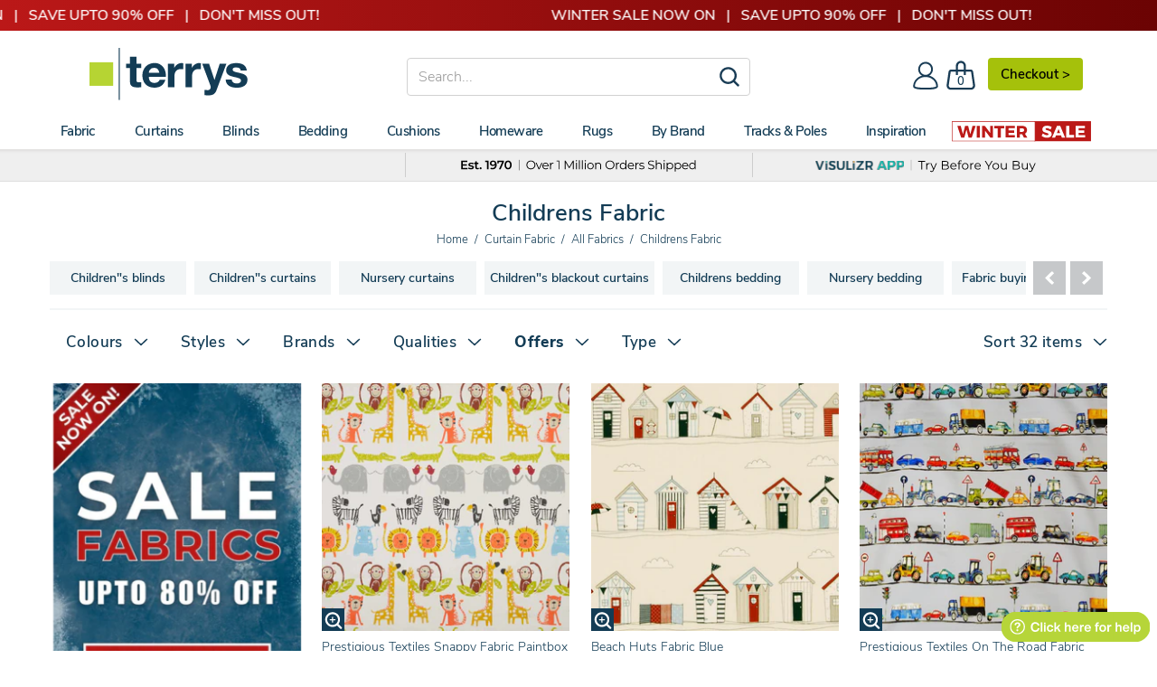

--- FILE ---
content_type: text/html; charset=utf-8
request_url: https://www.terrysfabrics.co.uk/collections/curtain-fabric-childrens?rel_blog
body_size: 52059
content:
<!doctype html>
<!--[if IE 8]><html class="no-js lt-ie9" lang="en"> <![endif]-->
<!--[if IE 9 ]><html class="ie9 no-js"> <![endif]-->
<!--[if (gt IE 9)|!(IE)]><!--> 
<html class="no-js" lang="en"> <!--<![endif]-->
<head>
	<!-- CSS, Fonts, Styles -->
<link rel="preload" href="//www.terrysfabrics.co.uk/cdn/shop/t/985/assets/nunitosans_300_latin-ext.woff2?v=90149134081594848461768808191" as="font" type="font/woff2" crossorigin="anonymous">
<link rel="preload" href="//www.terrysfabrics.co.uk/cdn/shop/t/985/assets/nunitosans_300_latin.woff2?v=162780054251624085931768808192" as="font" type="font/woff2" crossorigin="anonymous">
<link rel="preload" href="//www.terrysfabrics.co.uk/cdn/shop/t/985/assets/nunitosans_600_latin-ext.woff2?v=57172834986962608131768808195" as="font" type="font/woff2" crossorigin="anonymous">
<link rel="preload" href="//www.terrysfabrics.co.uk/cdn/shop/t/985/assets/nunitosans_600_latin.woff2?v=605942071630197661768808196" as="font" type="font/woff2" crossorigin="anonymous">
<link rel="preload" href="//www.terrysfabrics.co.uk/cdn/shop/t/985/assets/nunitosans_800_latin-ext.woff2?v=103741030677404416901768808197" as="font" type="font/woff2" crossorigin="anonymous">
<link rel="preload" href="//www.terrysfabrics.co.uk/cdn/shop/t/985/assets/nunitosans_800_latin.woff2?v=174231755910958792171768808198" as="font" type="font/woff2" crossorigin="anonymous">


	<link href="//www.terrysfabrics.co.uk/cdn/shop/t/985/assets/css-styles-collection.css?v=171214003445240684901768815295" rel="stylesheet" type="text/css" media="all" />

		<!-- Metadata for www.terrysfabrics.co.uk -->

<!-- Site Verification  -->
	<meta name="google-site-verification" content="FhSe5zMsPQMuEpocCGxt4KDOAVvqwLWCscIvWxJ8Hn0" />
  	<meta name="facebook-domain-verification" content="wqappmt5ho0lg3szwb6dqp0gpaopb6" />
	<meta name="msvalidate.01" content="D1AAB5EB3E4F0FE2B39813CC93749370" />

<link rel="shortcut icon" type="image/png" href="//www.terrysfabrics.co.uk/cdn/shop/t/985/assets/favicon.ico?v=123389319936814317791768807512" />
<meta charset="utf-8">
<meta http-equiv="X-UA-Compatible" content="IE=edge">
<meta name="theme-color" content="#DCDCDC" />





<title>Childrens Curtain &amp; Blind Fabric | Samples Available| Terrys</title>

<meta name="description" content="Create imaginative spaces for your little ones. Spark creativity &amp; bring their dreams to life with Terrys children&#39;s fabric collection!">

<meta name="viewport" content="width=device-width,initial-scale=1">
<meta name="theme-color" content="#747474">

<!-- Canonical  -->


<link rel="canonical" href="https://www.terrysfabrics.co.uk/collections/curtain-fabric-childrens">


<script type='application/ld+json'>
{
	"@context":"https://schema.org",
	"@graph":[{"@type":"WebSite",
		"@id":"https://www.terrysfabrics.co.uk/#website",
		"url":"https://www.terrysfabrics.co.uk/",
		"name":"Terrys | Up to 50% off curtains, fabrics and much more",
		"potentialAction":{"@type":"SearchAction",
		"target":"https://www.terrysfabrics.co.uk/?q={search_term_string}",
		"query-input":"required name=search_term_string"}},
		{
        	"@type":"WebPage","@id":"https://www.terrysfabrics.co.uk/#webpage",
			"url":"https://www.terrysfabrics.co.uk/collections/curtain-fabric-childrens",
			"inLanguage":"en-GB",
			"name":"Childrens Fabric",
			"isPartOf":{"@id":"https://www.terrysfabrics.co.uk/#website"}
		}
	]
}
</script>
	<!-- Header Scripts No.1 -->
		

<!-- Start - NEW Data Layer --> 

<script>
window.dataLayer = window.dataLayer || [];
dataLayer.push({
    'content-header': 'off',
    'FB-ProdId': 'null',
    'Collection-Type': 'Fabric',
    'Product-Typeview': 'null',
    'Product-Skuview': 'null',
    'tracking-on': 'yes',
    'shopify_theme_name': '20-01-26 - Upsell Fabric Carousel - LIVE THEME',
    'shopify_theme_id': '181374550395'
});
</script>
<!-- End - NEW Data Layer -->

<!-- Start - NEW Google Tag Manager --> 
<script>(function(w,d,s,l,i){w[l]=w[l]||[];w[l].push({'gtm.start':new Date().getTime(),event:'gtm.js'});var f=d.getElementsByTagName(s)[0],j=d.createElement(s);j.async=true;j.src="https://load.data.terrysfabrics.co.uk/c01qcalryex.js?"+i;f.parentNode.insertBefore(j,f);})(window,document,'script','dataLayer','q=EQFENTgsTkQoUE5LOCZFB0VXV0NKBQ1MDAALABUSBRAaFxARH08AHlYQEg%3D%3D');</script>
<!-- End - NEW Google Tag Manager -->
    <!-- click tracking -->
<script>
    // function that gets the path of the clicked element. Borrowed from Simo Ahava. https://www.simoahava.com/analytics/create-css-path-variable-for-click-element/
   function gtm_get_click_element_path(element) {
    var el = element;
    if (el instanceof Node) {
      // Build the list of elements along the path
      var elList = [];
      do {
        if (el instanceof Element) {
          var classString = el.classList ? [].slice.call(el.classList).join('.') : '';
          var elementName = (el.tagName ? el.tagName.toLowerCase() : '') + 
              (classString ? '.' + classString : '') + 
              (el.id ? '#' + el.id : '');
          if (elementName) elList.unshift(elementName);
        }
        el = el.parentNode
      } while (el != null);
      // Get the stringified element object name
      var objString = element.toString().match(/\[object (\w+)\]/);
      var elementType = objString ? objString[1] : element.toString();
      var cssString = elList.join(' > ');
      // Return the CSS path as a string, prefixed with the element object name
      return cssString ? elementType + ': ' + cssString : elementType;
    }
   }
    
   window.addEventListener("click", function(event){

     // track clicks on any element and push it to Shopify customer events
     Shopify.analytics.publish("custom_click",{
         click_element : gtm_get_click_element_path(event.target) || '',
         click_id : event.target.id || '',
         click_classes : event.target.className || '',
         click_text : event.target.innerText || '',
         click_target : event.target.target || '',
         click_url : event.target.href || ''
     });

     // track link clicks and push it to Shopify customer events
     var closestLink = event.target.closest('a')
     if (closestLink){
       Shopify.analytics.publish("custom_link_click",{
         click_element : gtm_get_click_element_path(closestLink.target) || '',
         click_id : closestLink.id || '',
         click_classes : closestLink.className || '',
         click_text : closestLink.innerText || '',
         click_target : closestLink.target || '',
         click_url : closestLink.href || ''
       })
     }
  });
</script>
<!-- end of click tracking -->
		
            <!-- Header Content START -->
			<script>window.performance && window.performance.mark && window.performance.mark('shopify.content_for_header.start');</script><meta id="shopify-digital-wallet" name="shopify-digital-wallet" content="/19176601/digital_wallets/dialog">
<meta name="shopify-checkout-api-token" content="7cdf347b40e0b9cfa735eb5727e1792a">
<meta id="in-context-paypal-metadata" data-shop-id="19176601" data-venmo-supported="false" data-environment="production" data-locale="en_US" data-paypal-v4="true" data-currency="GBP">
<link rel="alternate" type="application/atom+xml" title="Feed" href="/collections/curtain-fabric-childrens.atom" />
<link rel="alternate" type="application/json+oembed" href="https://www.terrysfabrics.co.uk/collections/curtain-fabric-childrens.oembed">
<script async="async" src="/checkouts/internal/preloads.js?locale=en-GB"></script>
<link rel="preconnect" href="https://shop.app" crossorigin="anonymous">
<script async="async" src="https://shop.app/checkouts/internal/preloads.js?locale=en-GB&shop_id=19176601" crossorigin="anonymous"></script>
<script id="apple-pay-shop-capabilities" type="application/json">{"shopId":19176601,"countryCode":"GB","currencyCode":"GBP","merchantCapabilities":["supports3DS"],"merchantId":"gid:\/\/shopify\/Shop\/19176601","merchantName":"Terrys Fabrics","requiredBillingContactFields":["postalAddress","email","phone"],"requiredShippingContactFields":["postalAddress","email","phone"],"shippingType":"shipping","supportedNetworks":["visa","maestro","masterCard","amex","discover","elo"],"total":{"type":"pending","label":"Terrys Fabrics","amount":"1.00"},"shopifyPaymentsEnabled":true,"supportsSubscriptions":true}</script>
<script id="shopify-features" type="application/json">{"accessToken":"7cdf347b40e0b9cfa735eb5727e1792a","betas":["rich-media-storefront-analytics"],"domain":"www.terrysfabrics.co.uk","predictiveSearch":true,"shopId":19176601,"locale":"en"}</script>
<script>var Shopify = Shopify || {};
Shopify.shop = "terrys-fabrics.myshopify.com";
Shopify.locale = "en";
Shopify.currency = {"active":"GBP","rate":"1.0"};
Shopify.country = "GB";
Shopify.theme = {"name":"20-01-26 - Upsell Fabric Carousel - LIVE THEME","id":181374550395,"schema_name":null,"schema_version":null,"theme_store_id":null,"role":"main"};
Shopify.theme.handle = "null";
Shopify.theme.style = {"id":null,"handle":null};
Shopify.cdnHost = "www.terrysfabrics.co.uk/cdn";
Shopify.routes = Shopify.routes || {};
Shopify.routes.root = "/";</script>
<script type="module">!function(o){(o.Shopify=o.Shopify||{}).modules=!0}(window);</script>
<script>!function(o){function n(){var o=[];function n(){o.push(Array.prototype.slice.apply(arguments))}return n.q=o,n}var t=o.Shopify=o.Shopify||{};t.loadFeatures=n(),t.autoloadFeatures=n()}(window);</script>
<script>
  window.ShopifyPay = window.ShopifyPay || {};
  window.ShopifyPay.apiHost = "shop.app\/pay";
  window.ShopifyPay.redirectState = null;
</script>
<script id="shop-js-analytics" type="application/json">{"pageType":"collection"}</script>
<script defer="defer" async type="module" src="//www.terrysfabrics.co.uk/cdn/shopifycloud/shop-js/modules/v2/client.init-shop-cart-sync_BdyHc3Nr.en.esm.js"></script>
<script defer="defer" async type="module" src="//www.terrysfabrics.co.uk/cdn/shopifycloud/shop-js/modules/v2/chunk.common_Daul8nwZ.esm.js"></script>
<script type="module">
  await import("//www.terrysfabrics.co.uk/cdn/shopifycloud/shop-js/modules/v2/client.init-shop-cart-sync_BdyHc3Nr.en.esm.js");
await import("//www.terrysfabrics.co.uk/cdn/shopifycloud/shop-js/modules/v2/chunk.common_Daul8nwZ.esm.js");

  window.Shopify.SignInWithShop?.initShopCartSync?.({"fedCMEnabled":true,"windoidEnabled":true});

</script>
<script>
  window.Shopify = window.Shopify || {};
  if (!window.Shopify.featureAssets) window.Shopify.featureAssets = {};
  window.Shopify.featureAssets['shop-js'] = {"shop-cart-sync":["modules/v2/client.shop-cart-sync_QYOiDySF.en.esm.js","modules/v2/chunk.common_Daul8nwZ.esm.js"],"init-fed-cm":["modules/v2/client.init-fed-cm_DchLp9rc.en.esm.js","modules/v2/chunk.common_Daul8nwZ.esm.js"],"shop-button":["modules/v2/client.shop-button_OV7bAJc5.en.esm.js","modules/v2/chunk.common_Daul8nwZ.esm.js"],"init-windoid":["modules/v2/client.init-windoid_DwxFKQ8e.en.esm.js","modules/v2/chunk.common_Daul8nwZ.esm.js"],"shop-cash-offers":["modules/v2/client.shop-cash-offers_DWtL6Bq3.en.esm.js","modules/v2/chunk.common_Daul8nwZ.esm.js","modules/v2/chunk.modal_CQq8HTM6.esm.js"],"shop-toast-manager":["modules/v2/client.shop-toast-manager_CX9r1SjA.en.esm.js","modules/v2/chunk.common_Daul8nwZ.esm.js"],"init-shop-email-lookup-coordinator":["modules/v2/client.init-shop-email-lookup-coordinator_UhKnw74l.en.esm.js","modules/v2/chunk.common_Daul8nwZ.esm.js"],"pay-button":["modules/v2/client.pay-button_DzxNnLDY.en.esm.js","modules/v2/chunk.common_Daul8nwZ.esm.js"],"avatar":["modules/v2/client.avatar_BTnouDA3.en.esm.js"],"init-shop-cart-sync":["modules/v2/client.init-shop-cart-sync_BdyHc3Nr.en.esm.js","modules/v2/chunk.common_Daul8nwZ.esm.js"],"shop-login-button":["modules/v2/client.shop-login-button_D8B466_1.en.esm.js","modules/v2/chunk.common_Daul8nwZ.esm.js","modules/v2/chunk.modal_CQq8HTM6.esm.js"],"init-customer-accounts-sign-up":["modules/v2/client.init-customer-accounts-sign-up_C8fpPm4i.en.esm.js","modules/v2/client.shop-login-button_D8B466_1.en.esm.js","modules/v2/chunk.common_Daul8nwZ.esm.js","modules/v2/chunk.modal_CQq8HTM6.esm.js"],"init-shop-for-new-customer-accounts":["modules/v2/client.init-shop-for-new-customer-accounts_CVTO0Ztu.en.esm.js","modules/v2/client.shop-login-button_D8B466_1.en.esm.js","modules/v2/chunk.common_Daul8nwZ.esm.js","modules/v2/chunk.modal_CQq8HTM6.esm.js"],"init-customer-accounts":["modules/v2/client.init-customer-accounts_dRgKMfrE.en.esm.js","modules/v2/client.shop-login-button_D8B466_1.en.esm.js","modules/v2/chunk.common_Daul8nwZ.esm.js","modules/v2/chunk.modal_CQq8HTM6.esm.js"],"shop-follow-button":["modules/v2/client.shop-follow-button_CkZpjEct.en.esm.js","modules/v2/chunk.common_Daul8nwZ.esm.js","modules/v2/chunk.modal_CQq8HTM6.esm.js"],"lead-capture":["modules/v2/client.lead-capture_BntHBhfp.en.esm.js","modules/v2/chunk.common_Daul8nwZ.esm.js","modules/v2/chunk.modal_CQq8HTM6.esm.js"],"checkout-modal":["modules/v2/client.checkout-modal_CfxcYbTm.en.esm.js","modules/v2/chunk.common_Daul8nwZ.esm.js","modules/v2/chunk.modal_CQq8HTM6.esm.js"],"shop-login":["modules/v2/client.shop-login_Da4GZ2H6.en.esm.js","modules/v2/chunk.common_Daul8nwZ.esm.js","modules/v2/chunk.modal_CQq8HTM6.esm.js"],"payment-terms":["modules/v2/client.payment-terms_MV4M3zvL.en.esm.js","modules/v2/chunk.common_Daul8nwZ.esm.js","modules/v2/chunk.modal_CQq8HTM6.esm.js"]};
</script>
<script>(function() {
  var isLoaded = false;
  function asyncLoad() {
    if (isLoaded) return;
    isLoaded = true;
    var urls = ["https:\/\/static.klaviyo.com\/onsite\/js\/klaviyo.js?company_id=YhwPys\u0026shop=terrys-fabrics.myshopify.com","https:\/\/static.klaviyo.com\/onsite\/js\/klaviyo.js?company_id=YhwPys\u0026shop=terrys-fabrics.myshopify.com","https:\/\/cdn.shopify.com\/s\/files\/1\/1917\/6601\/t\/509\/assets\/bug1049803893.js?shop=terrys-fabrics.myshopify.com","https:\/\/cdn.shopify.com\/s\/files\/1\/1917\/6601\/t\/509\/assets\/back791577228.js?shop=terrys-fabrics.myshopify.com","https:\/\/static.returngo.ai\/master.returngo.ai\/returngo.min.js?shop=terrys-fabrics.myshopify.com","https:\/\/dr4qe3ddw9y32.cloudfront.net\/awin-shopify-integration-code.js?aid=2252\u0026v=shopifyApp_5.1.4\u0026ts=1741695801808\u0026shop=terrys-fabrics.myshopify.com","https:\/\/geostock.nyc3.digitaloceanspaces.com\/js\/inventoryLocation.js?shop=terrys-fabrics.myshopify.com"];
    for (var i = 0; i < urls.length; i++) {
      var s = document.createElement('script');
      s.type = 'text/javascript';
      s.async = true;
      s.src = urls[i];
      var x = document.getElementsByTagName('script')[0];
      x.parentNode.insertBefore(s, x);
    }
  };
  if(window.attachEvent) {
    window.attachEvent('onload', asyncLoad);
  } else {
    window.addEventListener('load', asyncLoad, false);
  }
})();</script>
<script id="__st">var __st={"a":19176601,"offset":0,"reqid":"00ae3980-2bdb-4d84-940e-a98e57f5f1e2-1768966301","pageurl":"www.terrysfabrics.co.uk\/collections\/curtain-fabric-childrens?rel_blog","u":"d898e5a96573","p":"collection","rtyp":"collection","rid":398375177};</script>
<script>window.ShopifyPaypalV4VisibilityTracking = true;</script>
<script id="captcha-bootstrap">!function(){'use strict';const t='contact',e='account',n='new_comment',o=[[t,t],['blogs',n],['comments',n],[t,'customer']],c=[[e,'customer_login'],[e,'guest_login'],[e,'recover_customer_password'],[e,'create_customer']],r=t=>t.map((([t,e])=>`form[action*='/${t}']:not([data-nocaptcha='true']) input[name='form_type'][value='${e}']`)).join(','),a=t=>()=>t?[...document.querySelectorAll(t)].map((t=>t.form)):[];function s(){const t=[...o],e=r(t);return a(e)}const i='password',u='form_key',d=['recaptcha-v3-token','g-recaptcha-response','h-captcha-response',i],f=()=>{try{return window.sessionStorage}catch{return}},m='__shopify_v',_=t=>t.elements[u];function p(t,e,n=!1){try{const o=window.sessionStorage,c=JSON.parse(o.getItem(e)),{data:r}=function(t){const{data:e,action:n}=t;return t[m]||n?{data:e,action:n}:{data:t,action:n}}(c);for(const[e,n]of Object.entries(r))t.elements[e]&&(t.elements[e].value=n);n&&o.removeItem(e)}catch(o){console.error('form repopulation failed',{error:o})}}const l='form_type',E='cptcha';function T(t){t.dataset[E]=!0}const w=window,h=w.document,L='Shopify',v='ce_forms',y='captcha';let A=!1;((t,e)=>{const n=(g='f06e6c50-85a8-45c8-87d0-21a2b65856fe',I='https://cdn.shopify.com/shopifycloud/storefront-forms-hcaptcha/ce_storefront_forms_captcha_hcaptcha.v1.5.2.iife.js',D={infoText:'Protected by hCaptcha',privacyText:'Privacy',termsText:'Terms'},(t,e,n)=>{const o=w[L][v],c=o.bindForm;if(c)return c(t,g,e,D).then(n);var r;o.q.push([[t,g,e,D],n]),r=I,A||(h.body.append(Object.assign(h.createElement('script'),{id:'captcha-provider',async:!0,src:r})),A=!0)});var g,I,D;w[L]=w[L]||{},w[L][v]=w[L][v]||{},w[L][v].q=[],w[L][y]=w[L][y]||{},w[L][y].protect=function(t,e){n(t,void 0,e),T(t)},Object.freeze(w[L][y]),function(t,e,n,w,h,L){const[v,y,A,g]=function(t,e,n){const i=e?o:[],u=t?c:[],d=[...i,...u],f=r(d),m=r(i),_=r(d.filter((([t,e])=>n.includes(e))));return[a(f),a(m),a(_),s()]}(w,h,L),I=t=>{const e=t.target;return e instanceof HTMLFormElement?e:e&&e.form},D=t=>v().includes(t);t.addEventListener('submit',(t=>{const e=I(t);if(!e)return;const n=D(e)&&!e.dataset.hcaptchaBound&&!e.dataset.recaptchaBound,o=_(e),c=g().includes(e)&&(!o||!o.value);(n||c)&&t.preventDefault(),c&&!n&&(function(t){try{if(!f())return;!function(t){const e=f();if(!e)return;const n=_(t);if(!n)return;const o=n.value;o&&e.removeItem(o)}(t);const e=Array.from(Array(32),(()=>Math.random().toString(36)[2])).join('');!function(t,e){_(t)||t.append(Object.assign(document.createElement('input'),{type:'hidden',name:u})),t.elements[u].value=e}(t,e),function(t,e){const n=f();if(!n)return;const o=[...t.querySelectorAll(`input[type='${i}']`)].map((({name:t})=>t)),c=[...d,...o],r={};for(const[a,s]of new FormData(t).entries())c.includes(a)||(r[a]=s);n.setItem(e,JSON.stringify({[m]:1,action:t.action,data:r}))}(t,e)}catch(e){console.error('failed to persist form',e)}}(e),e.submit())}));const S=(t,e)=>{t&&!t.dataset[E]&&(n(t,e.some((e=>e===t))),T(t))};for(const o of['focusin','change'])t.addEventListener(o,(t=>{const e=I(t);D(e)&&S(e,y())}));const B=e.get('form_key'),M=e.get(l),P=B&&M;t.addEventListener('DOMContentLoaded',(()=>{const t=y();if(P)for(const e of t)e.elements[l].value===M&&p(e,B);[...new Set([...A(),...v().filter((t=>'true'===t.dataset.shopifyCaptcha))])].forEach((e=>S(e,t)))}))}(h,new URLSearchParams(w.location.search),n,t,e,['guest_login'])})(!0,!0)}();</script>
<script integrity="sha256-4kQ18oKyAcykRKYeNunJcIwy7WH5gtpwJnB7kiuLZ1E=" data-source-attribution="shopify.loadfeatures" defer="defer" src="//www.terrysfabrics.co.uk/cdn/shopifycloud/storefront/assets/storefront/load_feature-a0a9edcb.js" crossorigin="anonymous"></script>
<script crossorigin="anonymous" defer="defer" src="//www.terrysfabrics.co.uk/cdn/shopifycloud/storefront/assets/shopify_pay/storefront-65b4c6d7.js?v=20250812"></script>
<script data-source-attribution="shopify.dynamic_checkout.dynamic.init">var Shopify=Shopify||{};Shopify.PaymentButton=Shopify.PaymentButton||{isStorefrontPortableWallets:!0,init:function(){window.Shopify.PaymentButton.init=function(){};var t=document.createElement("script");t.src="https://www.terrysfabrics.co.uk/cdn/shopifycloud/portable-wallets/latest/portable-wallets.en.js",t.type="module",document.head.appendChild(t)}};
</script>
<script data-source-attribution="shopify.dynamic_checkout.buyer_consent">
  function portableWalletsHideBuyerConsent(e){var t=document.getElementById("shopify-buyer-consent"),n=document.getElementById("shopify-subscription-policy-button");t&&n&&(t.classList.add("hidden"),t.setAttribute("aria-hidden","true"),n.removeEventListener("click",e))}function portableWalletsShowBuyerConsent(e){var t=document.getElementById("shopify-buyer-consent"),n=document.getElementById("shopify-subscription-policy-button");t&&n&&(t.classList.remove("hidden"),t.removeAttribute("aria-hidden"),n.addEventListener("click",e))}window.Shopify?.PaymentButton&&(window.Shopify.PaymentButton.hideBuyerConsent=portableWalletsHideBuyerConsent,window.Shopify.PaymentButton.showBuyerConsent=portableWalletsShowBuyerConsent);
</script>
<script data-source-attribution="shopify.dynamic_checkout.cart.bootstrap">document.addEventListener("DOMContentLoaded",(function(){function t(){return document.querySelector("shopify-accelerated-checkout-cart, shopify-accelerated-checkout")}if(t())Shopify.PaymentButton.init();else{new MutationObserver((function(e,n){t()&&(Shopify.PaymentButton.init(),n.disconnect())})).observe(document.body,{childList:!0,subtree:!0})}}));
</script>
<link id="shopify-accelerated-checkout-styles" rel="stylesheet" media="screen" href="https://www.terrysfabrics.co.uk/cdn/shopifycloud/portable-wallets/latest/accelerated-checkout-backwards-compat.css" crossorigin="anonymous">
<style id="shopify-accelerated-checkout-cart">
        #shopify-buyer-consent {
  margin-top: 1em;
  display: inline-block;
  width: 100%;
}

#shopify-buyer-consent.hidden {
  display: none;
}

#shopify-subscription-policy-button {
  background: none;
  border: none;
  padding: 0;
  text-decoration: underline;
  font-size: inherit;
  cursor: pointer;
}

#shopify-subscription-policy-button::before {
  box-shadow: none;
}

      </style>

<script>window.performance && window.performance.mark && window.performance.mark('shopify.content_for_header.end');</script>
            <!-- Header Content END -->
  		<script>
    
        var klevu_page_meta = {
            "pageType": "category",
            "categoryName": "Childrens Fabric",
            "categoryUrl": "https://www.terrysfabrics.co.uk/collections/curtain-fabric-childrens",
        };
    
</script>
        
        <!-- TrustBox script -->
<script type="text/javascript" src="//widget.trustpilot.com/bootstrap/v5/tp.widget.bootstrap.min.js" async></script>
<!-- End TrustBox script -->
        <!-- begin Convert Experiences code-->
<script type="text/javascript" src="//cdn-4.convertexperiments.com/v1/js/10049808-100411585.js?environment=production"></script>
<!-- end Convert Experiences code -->
        <!-- Microsft-Clarity - START -->
<script type="text/javascript">
    (function(c,l,a,r,i,t,y){
        c[a]=c[a]||function(){(c[a].q=c[a].q||[]).push(arguments)};
        t=l.createElement(r);t.async=1;t.src="https://www.clarity.ms/tag/"+i;
        y=l.getElementsByTagName(r)[0];y.parentNode.insertBefore(t,y);
    })(window, document, "clarity", "script", "n46hmcfv8a");
</script>
<!-- Microsft-Clarity - END -->
  <!-- BEGIN app block: shopify://apps/blockify-fraud-filter/blocks/app_embed/2e3e0ba5-0e70-447a-9ec5-3bf76b5ef12e --> 
 
 
    <script>
        window.blockifyShopIdentifier = "terrys-fabrics.myshopify.com";
        window.ipBlockerMetafields = "{\"showOverlayByPass\":false,\"disableSpyExtensions\":false,\"blockUnknownBots\":false,\"activeApp\":true,\"blockByMetafield\":false,\"visitorAnalytic\":true,\"showWatermark\":true}";
        window.blockifyRules = null;
        window.ipblockerBlockTemplate = "{\"customCss\":\"#blockify---container{--bg-blockify: #fff;position:relative}#blockify---container::after{content:'';position:absolute;inset:0;background-repeat:no-repeat !important;background-size:cover !important;background:var(--bg-blockify);z-index:0}#blockify---container #blockify---container__inner{display:flex;flex-direction:column;align-items:center;position:relative;z-index:1}#blockify---container #blockify---container__inner #blockify-block-content{display:flex;flex-direction:column;align-items:center;text-align:center}#blockify---container #blockify---container__inner #blockify-block-content #blockify-block-superTitle{display:none !important}#blockify---container #blockify---container__inner #blockify-block-content #blockify-block-title{font-size:313%;font-weight:bold;margin-top:1em}@media only screen and (min-width: 768px) and (max-width: 1199px){#blockify---container #blockify---container__inner #blockify-block-content #blockify-block-title{font-size:188%}}@media only screen and (max-width: 767px){#blockify---container #blockify---container__inner #blockify-block-content #blockify-block-title{font-size:107%}}#blockify---container #blockify---container__inner #blockify-block-content #blockify-block-description{font-size:125%;margin:1.5em;line-height:1.5}@media only screen and (min-width: 768px) and (max-width: 1199px){#blockify---container #blockify---container__inner #blockify-block-content #blockify-block-description{font-size:88%}}@media only screen and (max-width: 767px){#blockify---container #blockify---container__inner #blockify-block-content #blockify-block-description{font-size:107%}}#blockify---container #blockify---container__inner #blockify-block-content #blockify-block-description #blockify-block-text-blink{display:none !important}#blockify---container #blockify---container__inner #blockify-logo-block-image{position:relative;width:400px;height:auto;max-height:300px}@media only screen and (max-width: 767px){#blockify---container #blockify---container__inner #blockify-logo-block-image{width:200px}}#blockify---container #blockify---container__inner #blockify-logo-block-image::before{content:'';display:block;padding-bottom:56.2%}#blockify---container #blockify---container__inner #blockify-logo-block-image img{position:absolute;top:0;left:0;width:100%;height:100%;object-fit:contain}\\n\",\"logoImage\":{\"active\":true,\"value\":\"https:\/\/fraud.blockifyapp.com\/s\/api\/public\/assets\/default-thumbnail.png\",\"altText\":\"Red octagonal stop sign with a black hand symbol in the center, indicating a warning or prohibition\"},\"superTitle\":{\"active\":false,\"text\":\"403\",\"color\":\"#899df1\"},\"title\":{\"active\":true,\"text\":\"Access Denied\",\"color\":\"#000\"},\"description\":{\"active\":true,\"text\":\"The site owner may have set restrictions that prevent you from accessing the site. Please contact the site owner for access.\",\"color\":\"#000\"},\"background\":{\"active\":true,\"value\":\"#fff\",\"type\":\"1\",\"colorFrom\":null,\"colorTo\":null}}";

        
            window.blockifyCollectionId = 398375177;
        
    </script>
<link href="https://cdn.shopify.com/extensions/019bde6c-6f74-71a0-9e52-4539429898f4/blockify-shopify-288/assets/blockify-embed.min.js" as="script" type="text/javascript" rel="preload"><link href="https://cdn.shopify.com/extensions/019bde6c-6f74-71a0-9e52-4539429898f4/blockify-shopify-288/assets/prevent-bypass-script.min.js" as="script" type="text/javascript" rel="preload">
<script type="text/javascript">
    window.blockifyBaseUrl = 'https://fraud.blockifyapp.com/s/api';
    window.blockifyPublicUrl = 'https://fraud.blockifyapp.com/s/api/public';
    window.bucketUrl = 'https://storage.synctrack.io/megamind-fraud';
    window.storefrontApiUrl  = 'https://fraud.blockifyapp.com/p/api';
</script>
<script type="text/javascript">
  window.blockifyChecking = true;
</script>
<script id="blockifyScriptByPass" type="text/javascript" src=https://cdn.shopify.com/extensions/019bde6c-6f74-71a0-9e52-4539429898f4/blockify-shopify-288/assets/prevent-bypass-script.min.js async></script>
<script id="blockifyScriptTag" type="text/javascript" src=https://cdn.shopify.com/extensions/019bde6c-6f74-71a0-9e52-4539429898f4/blockify-shopify-288/assets/blockify-embed.min.js async></script>


<!-- END app block --><!-- BEGIN app block: shopify://apps/consentik-cookie/blocks/omega-cookies-notification/13cba824-a338-452e-9b8e-c83046a79f21 --><script type="text/javascript" src="https://cdn.shopify.com/extensions/019bc607-8383-7b61-9618-f914d3f94be7/consentik-ex-202601161558/assets/jQueryOT.min.js" defer></script>

<script>
    window.otCKAppData = {};
    var otCKRequestDataInfo = {};
    var otCKRootLink = '';
    var otCKSettings = {};
    window.OCBCookies = []
    window.OCBCategories = []
    window['otkConsent'] = window['otkConsent'] || {};
    window.otJQuerySource = "https://cdn.shopify.com/extensions/019bc607-8383-7b61-9618-f914d3f94be7/consentik-ex-202601161558/assets/jQueryOT.min.js"
</script>



    <script>
        console.log('UN ACTIVE CROSS', 0)
        function __remvoveCookie(name) {
            document.cookie = name + '=; expires=Thu, 01 Jan 1970 00:00:00 UTC; path=/;';
        }

        __remvoveCookie('__cross_accepted');
    </script>




    <script>
        otCKRequestDataInfo = {"isGoogleLogged":false,"requiredLoginText":"Please login to request","requestSendingText":"Request sending...","requestSentText":"Request sent"};
    </script>


    <script>
        let otCKEnableDebugger = 0;
    </script>




    <script>
        window.cstCookiesData = {"rootLink":"https://apps.consentik.com/consentik","cookies":[{"id":13719520,"cookie_status":true,"cookie_name":"_ab","cookie_description":"Used in connection with access to admin.","category_id":38868,"platform":"Shopify","domain":"shopify.com","retention_period":"session","privacy_link":null,"wildcard":false,"expired_time":"session","type":null},{"id":13719521,"cookie_status":true,"cookie_name":"_secure_session_id","cookie_description":"Used in connection with navigation through a storefront.\r\n","category_id":38868,"platform":"Shopify","domain":"shopify.com","retention_period":"session","privacy_link":null,"wildcard":false,"expired_time":"session","type":null},{"id":13719522,"cookie_status":true,"cookie_name":"Cart","cookie_description":"Used in connection with shopping cart.\r\n","category_id":38868,"platform":"Shopify","domain":"shopify.com","retention_period":"14 days","privacy_link":null,"wildcard":false,"expired_time":"14 days","type":null},{"id":13719523,"cookie_status":true,"cookie_name":"cart_currency","cookie_description":"Used in connection with shopping cart.\r\n","category_id":38868,"platform":"Shopify","domain":"shopify.com","retention_period":"14 days","privacy_link":null,"wildcard":false,"expired_time":"14 days","type":null},{"id":13719524,"cookie_status":true,"cookie_name":"cart_sig","cookie_description":"Used in connection with checkout.\r\n","category_id":38868,"platform":"Shopify","domain":"shopify.com","retention_period":"14 days","privacy_link":null,"wildcard":false,"expired_time":"14 days","type":null},{"id":13719525,"cookie_status":true,"cookie_name":"cart_ts","cookie_description":"Used in connection with checkout.\r\n","category_id":38868,"platform":"Shopify","domain":"shopify.com","retention_period":"14 days","privacy_link":null,"wildcard":false,"expired_time":"14 days","type":null},{"id":13719526,"cookie_status":true,"cookie_name":"cart_ver","cookie_description":"Used in connection with shopping cart.\r\n","category_id":38868,"platform":"Shopify","domain":"","retention_period":"2 weeks","privacy_link":null,"wildcard":false,"expired_time":"2 weeks","type":null},{"id":13719527,"cookie_status":true,"cookie_name":"checkout","cookie_description":"Used in connection with checkout.\r\n","category_id":38868,"platform":null,"domain":null,"retention_period":null,"privacy_link":null,"wildcard":false,"expired_time":null,"type":null},{"id":13719528,"cookie_status":true,"cookie_name":"checkout_token","cookie_description":"Used in connection with checkout.\r\n","category_id":38868,"platform":"Shopify","domain":"shopify.com","retention_period":"14 days","privacy_link":null,"wildcard":false,"expired_time":"14 days","type":null},{"id":13719529,"cookie_status":true,"cookie_name":"cookietest","cookie_description":"Used in connection with navigation through a storefront.\r\n","category_id":38868,"platform":null,"domain":null,"retention_period":null,"privacy_link":null,"wildcard":false,"expired_time":null,"type":null},{"id":13719530,"cookie_status":true,"cookie_name":"master_device_id","cookie_description":"Used in connection with merchant login.\r\n","category_id":38868,"platform":null,"domain":null,"retention_period":null,"privacy_link":null,"wildcard":false,"expired_time":null,"type":null},{"id":13719531,"cookie_status":true,"cookie_name":"previous_checkout_token\t","cookie_description":"Used in connection with checkout.\r\n","category_id":38868,"platform":null,"domain":null,"retention_period":null,"privacy_link":null,"wildcard":false,"expired_time":null,"type":null},{"id":13719532,"cookie_status":true,"cookie_name":"previous_step","cookie_description":"Used in connection with checkout.\r\n","category_id":38868,"platform":null,"domain":null,"retention_period":null,"privacy_link":null,"wildcard":false,"expired_time":null,"type":null},{"id":13719533,"cookie_status":true,"cookie_name":"remember_me","cookie_description":"Used in connection with checkout.\r\n","category_id":38868,"platform":null,"domain":null,"retention_period":null,"privacy_link":null,"wildcard":false,"expired_time":null,"type":null},{"id":13719534,"cookie_status":true,"cookie_name":"Secret","cookie_description":"Used in connection with checkout.\r\n","category_id":38868,"platform":"Shopify","domain":"shopify.com","retention_period":"14 days","privacy_link":null,"wildcard":false,"expired_time":"14 days","type":null},{"id":13719535,"cookie_status":true,"cookie_name":"Secure_customer_sig","cookie_description":"Used in connection with customer login.\r\n","category_id":38868,"platform":"Shopify","domain":"shopify.com","retention_period":"2 years","privacy_link":null,"wildcard":false,"expired_time":"2 years","type":null},{"id":13719536,"cookie_status":true,"cookie_name":"storefront_digest","cookie_description":"Used in connection with customer login.\r\n","category_id":38868,"platform":"Shopify","domain":"shopify.com","retention_period":"2 years","privacy_link":null,"wildcard":false,"expired_time":"2 years","type":null},{"id":13719537,"cookie_status":true,"cookie_name":"_shopify_country\t","cookie_description":"Used in connection with checkout.\r\n","category_id":38868,"platform":null,"domain":null,"retention_period":null,"privacy_link":null,"wildcard":false,"expired_time":null,"type":null},{"id":13719538,"cookie_status":true,"cookie_name":"_shopify_m","cookie_description":"Used for managing customer privacy settings.\r\n","category_id":38868,"platform":null,"domain":null,"retention_period":null,"privacy_link":null,"wildcard":false,"expired_time":null,"type":null},{"id":13719539,"cookie_status":true,"cookie_name":"_shopify_tm","cookie_description":"Used for managing customer privacy settings.\r\n","category_id":38868,"platform":null,"domain":null,"retention_period":null,"privacy_link":null,"wildcard":false,"expired_time":null,"type":null},{"id":13719540,"cookie_status":true,"cookie_name":"_shopify_tw","cookie_description":"Used for managing customer privacy settings.\r\n","category_id":38868,"platform":null,"domain":null,"retention_period":null,"privacy_link":null,"wildcard":false,"expired_time":null,"type":null},{"id":13719541,"cookie_status":true,"cookie_name":"_storefront_u","cookie_description":"Used to facilitate updating customer account information.","category_id":38868,"platform":null,"domain":null,"retention_period":null,"privacy_link":null,"wildcard":false,"expired_time":null,"type":null},{"id":13719542,"cookie_status":true,"cookie_name":"_tracking_consent","cookie_description":"Tracking preferences.\r\n","category_id":38868,"platform":"Shopify","domain":"shopify.com","retention_period":"2 years","privacy_link":null,"wildcard":false,"expired_time":"2 years","type":null},{"id":13719543,"cookie_status":true,"cookie_name":"tracked_start_checkout\t","cookie_description":"Used in connection with checkout.\r\n","category_id":38868,"platform":null,"domain":null,"retention_period":null,"privacy_link":null,"wildcard":false,"expired_time":null,"type":null},{"id":13719544,"cookie_status":true,"cookie_name":"_Brochure_session","cookie_description":"Used in connection with browsing through site.\r\n","category_id":38868,"platform":"Shopify","domain":"shopify.com","retention_period":"2 years","privacy_link":null,"wildcard":false,"expired_time":"2 years","type":null},{"id":13719545,"cookie_status":true,"cookie_name":"identity_state","cookie_description":"Used in connection with customer authentication","category_id":38868,"platform":null,"domain":null,"retention_period":null,"privacy_link":null,"wildcard":false,"expired_time":null,"type":null},{"id":13719546,"cookie_status":true,"cookie_name":"identity_state_<<id>>","cookie_description":"Used in connection with customer authentication","category_id":38868,"platform":null,"domain":null,"retention_period":null,"privacy_link":null,"wildcard":false,"expired_time":null,"type":null},{"id":13719547,"cookie_status":true,"cookie_name":"identity_customer_account_number","cookie_description":"Used in connection with customer authentication","category_id":38868,"platform":null,"domain":null,"retention_period":null,"privacy_link":null,"wildcard":false,"expired_time":null,"type":null},{"id":13719548,"cookie_status":true,"cookie_name":"_customer_account_shop_sessions","cookie_description":"Used in combination with the _secure_account_session_id cookie to track a user's session for new customer accounts\t","category_id":38868,"platform":null,"domain":null,"retention_period":null,"privacy_link":null,"wildcard":false,"expired_time":null,"type":null},{"id":13719549,"cookie_status":true,"cookie_name":"_secure_account_session_id","cookie_description":"Used to track a user's session for new customer accounts","category_id":38868,"platform":null,"domain":null,"retention_period":null,"privacy_link":null,"wildcard":false,"expired_time":null,"type":null},{"id":13719550,"cookie_status":true,"cookie_name":"_cmp_a","cookie_description":"Used for managing customer privacy settings.","category_id":38868,"platform":"Shopify","domain":"","retention_period":"1 day","privacy_link":null,"wildcard":false,"expired_time":"1 day","type":null},{"id":13719551,"cookie_status":true,"cookie_name":"c","cookie_description":"Used in connection with checkout.","category_id":38868,"platform":"Adform","domain":"adform.net (3rd party)","retention_period":"60 days till 3650 days","privacy_link":null,"wildcard":false,"expired_time":"60 days till 3650 days","type":null},{"id":13719552,"cookie_status":true,"cookie_name":"customer_account_locale","cookie_description":"Used in connection with new customer accounts","category_id":38868,"platform":null,"domain":null,"retention_period":null,"privacy_link":null,"wildcard":false,"expired_time":null,"type":null},{"id":13719553,"cookie_status":true,"cookie_name":"dynamic_checkout_shown_on_cart","cookie_description":"Dient der Shop-Funktionalität, um den Einkauf und die Bezahlfunktion zu gewährleisten.","category_id":38868,"platform":"Shopify","domain":"shopify.com","retention_period":"30 minutes","privacy_link":null,"wildcard":false,"expired_time":"30 minutes","type":null},{"id":13719554,"cookie_status":true,"cookie_name":"hide_shopify_pay_for_checkout","cookie_description":"Used in connection with checkout.","category_id":38868,"platform":null,"domain":null,"retention_period":null,"privacy_link":null,"wildcard":false,"expired_time":null,"type":null},{"id":13719555,"cookie_status":true,"cookie_name":"keep_alive","cookie_description":"Used in connection with buyer localization.","category_id":38868,"platform":"Shopify","domain":"shopify.com","retention_period":"14 weeks","privacy_link":null,"wildcard":false,"expired_time":"14 weeks","type":null},{"id":13719556,"cookie_status":true,"cookie_name":"discount_code","cookie_description":"Used in connection with checkout.","category_id":38868,"platform":null,"domain":null,"retention_period":null,"privacy_link":null,"wildcard":false,"expired_time":null,"type":null},{"id":13719557,"cookie_status":true,"cookie_name":"shopify_pay","cookie_description":"Used in connection with checkout.","category_id":38868,"platform":null,"domain":null,"retention_period":null,"privacy_link":null,"wildcard":false,"expired_time":null,"type":null},{"id":13719558,"cookie_status":true,"cookie_name":"shopify_pay_redirect","cookie_description":"Used in connection with checkout.","category_id":38868,"platform":"Shopify","domain":"shopify.com","retention_period":"30 minutes, 3w or 1y depending on value","privacy_link":null,"wildcard":false,"expired_time":"30 minutes, 3w or 1y depending on value","type":null},{"id":13719559,"cookie_status":true,"cookie_name":"shop_pay_accelerated","cookie_description":"Used in connection with checkout.","category_id":38868,"platform":null,"domain":null,"retention_period":null,"privacy_link":null,"wildcard":false,"expired_time":null,"type":null},{"id":13719560,"cookie_status":true,"cookie_name":"source_name","cookie_description":"Used in combination with mobile apps to provide custom checkout behavior, when viewing a store from within a compatible mobile app.","category_id":38868,"platform":null,"domain":null,"retention_period":null,"privacy_link":null,"wildcard":false,"expired_time":null,"type":null},{"id":13719561,"cookie_status":true,"cookie_name":"checkout_session_lookup","cookie_description":"Used in connection with checkout.","category_id":38868,"platform":"Shopify","domain":"","retention_period":"3 weeks","privacy_link":null,"wildcard":false,"expired_time":"3 weeks","type":null},{"id":13719562,"cookie_status":true,"cookie_name":"checkout_prefill","cookie_description":"Used in connection with checkout.","category_id":38868,"platform":null,"domain":null,"retention_period":null,"privacy_link":null,"wildcard":false,"expired_time":null,"type":null},{"id":13719563,"cookie_status":true,"cookie_name":"checkout_queue_token","cookie_description":"Used in connection with checkout.","category_id":38868,"platform":null,"domain":null,"retention_period":null,"privacy_link":null,"wildcard":false,"expired_time":null,"type":null},{"id":13719564,"cookie_status":true,"cookie_name":"checkout_queue_checkout_token","cookie_description":"Used in connection with checkout.","category_id":38868,"platform":null,"domain":null,"retention_period":null,"privacy_link":null,"wildcard":false,"expired_time":null,"type":null},{"id":13719565,"cookie_status":true,"cookie_name":"checkout_worker_session","cookie_description":"Used in connection with checkout.","category_id":38868,"platform":null,"domain":null,"retention_period":null,"privacy_link":null,"wildcard":false,"expired_time":null,"type":null},{"id":13719566,"cookie_status":true,"cookie_name":"checkout_session_token","cookie_description":"Used in connection with checkout.","category_id":38868,"platform":"Shopify","domain":"","retention_period":"3 weeks","privacy_link":null,"wildcard":false,"expired_time":"3 weeks","type":null},{"id":13719567,"cookie_status":true,"cookie_name":"order","cookie_description":"Used in connection with order status page.","category_id":38868,"platform":null,"domain":null,"retention_period":null,"privacy_link":null,"wildcard":false,"expired_time":null,"type":null},{"id":13719568,"cookie_status":true,"cookie_name":"identity-state","cookie_description":"Used in connection with customer authentication","category_id":38868,"platform":null,"domain":null,"retention_period":null,"privacy_link":null,"wildcard":false,"expired_time":null,"type":null},{"id":13719569,"cookie_status":true,"cookie_name":"card_update_verification_id","cookie_description":"Used in connection with checkout.","category_id":38868,"platform":null,"domain":null,"retention_period":null,"privacy_link":null,"wildcard":false,"expired_time":null,"type":null},{"id":13719570,"cookie_status":true,"cookie_name":"customer_account_new_login","cookie_description":"Used in connection with customer authentication","category_id":38868,"platform":null,"domain":null,"retention_period":null,"privacy_link":null,"wildcard":false,"expired_time":null,"type":null},{"id":13719571,"cookie_status":true,"cookie_name":"customer_account_preview","cookie_description":"Used in connection with customer authentication","category_id":38868,"platform":null,"domain":null,"retention_period":null,"privacy_link":null,"wildcard":false,"expired_time":null,"type":null},{"id":13719572,"cookie_status":true,"cookie_name":"customer_payment_method","cookie_description":"Used in connection with checkout.","category_id":38868,"platform":null,"domain":null,"retention_period":null,"privacy_link":null,"wildcard":false,"expired_time":null,"type":null},{"id":13719573,"cookie_status":true,"cookie_name":"customer_shop_pay_agreement","cookie_description":"Used in connection with checkout","category_id":38868,"platform":null,"domain":null,"retention_period":null,"privacy_link":null,"wildcard":false,"expired_time":null,"type":null},{"id":13719574,"cookie_status":true,"cookie_name":"pay_update_intent_id","cookie_description":"Used in connection with checkout","category_id":38868,"platform":null,"domain":null,"retention_period":null,"privacy_link":null,"wildcard":false,"expired_time":null,"type":null},{"id":13719575,"cookie_status":true,"cookie_name":"localization","cookie_description":"Für die Lokalisierung und Bereitstellung lokaler Informationen. (z. B. Währung, Shop-Sprache)","category_id":38868,"platform":"Shopify","domain":"","retention_period":"2 weeks","privacy_link":null,"wildcard":false,"expired_time":"2 weeks","type":null},{"id":13719576,"cookie_status":true,"cookie_name":"profile_preview_token","cookie_description":"Used in connection with checkout.","category_id":38868,"platform":null,"domain":null,"retention_period":null,"privacy_link":null,"wildcard":false,"expired_time":null,"type":null},{"id":13719577,"cookie_status":true,"cookie_name":"login_with_shop_finalize","cookie_description":"Used in connection with customer authentication","category_id":38868,"platform":null,"domain":null,"retention_period":null,"privacy_link":null,"wildcard":false,"expired_time":null,"type":null},{"id":13719578,"cookie_status":true,"cookie_name":"preview_theme","cookie_description":"Used in connection with the theme editor","category_id":38868,"platform":null,"domain":null,"retention_period":null,"privacy_link":null,"wildcard":false,"expired_time":null,"type":null},{"id":13719579,"cookie_status":true,"cookie_name":"shopify-editor-unconfirmed-settings","cookie_description":"Used in connection with the theme editor","category_id":38868,"platform":null,"domain":null,"retention_period":null,"privacy_link":null,"wildcard":false,"expired_time":null,"type":null},{"id":13719580,"cookie_status":true,"cookie_name":"wpm-test-cookie","cookie_description":"Used to ensure our systems are working correctly.","category_id":38868,"platform":null,"domain":null,"retention_period":null,"privacy_link":null,"wildcard":false,"expired_time":null,"type":null},{"id":13719581,"cookie_status":true,"cookie_name":"_landing_page","cookie_description":"Track landing pages.\r\n","category_id":38871,"platform":"Shopify","domain":"shopify.com","retention_period":"2 years","privacy_link":null,"wildcard":false,"expired_time":"2 years","type":null},{"id":13719582,"cookie_status":true,"cookie_name":"_orig_referrer","cookie_description":"Track landing pages.\r\n","category_id":38871,"platform":"Shopify","domain":"shopify.com","retention_period":"2 years","privacy_link":null,"wildcard":false,"expired_time":"2 years","type":null},{"id":13719583,"cookie_status":true,"cookie_name":"_s","cookie_description":"Shopify analytics.\r\n","category_id":38871,"platform":"Shopify","domain":"shopify.com","retention_period":"2 years","privacy_link":null,"wildcard":false,"expired_time":"2 years","type":null},{"id":13719584,"cookie_status":true,"cookie_name":"_shopify_d","cookie_description":"Shopify analytics.\r\n","category_id":38871,"platform":null,"domain":null,"retention_period":null,"privacy_link":null,"wildcard":false,"expired_time":null,"type":null},{"id":13719585,"cookie_status":true,"cookie_name":"_shopify_fs","cookie_description":"Shopify analytics.\r\n","category_id":38871,"platform":"Shopify","domain":"shopify.com","retention_period":"2 years","privacy_link":null,"wildcard":false,"expired_time":"2 years","type":null},{"id":13719586,"cookie_status":true,"cookie_name":"_shopify_s","cookie_description":"Shopify analytics.\r\n","category_id":38871,"platform":"Shopify","domain":"shopify.com","retention_period":"2 years","privacy_link":null,"wildcard":false,"expired_time":"2 years","type":null},{"id":13719587,"cookie_status":true,"cookie_name":"_shopify_sa_p","cookie_description":"Shopify analytics relating to marketing & referrals.\r\n","category_id":38871,"platform":"Shopify","domain":"shopify.com","retention_period":"2 years","privacy_link":null,"wildcard":false,"expired_time":"2 years","type":null},{"id":13719588,"cookie_status":true,"cookie_name":"_shopify_sa_t","cookie_description":"Shopify analytics relating to marketing & referrals.\r\n","category_id":38871,"platform":"Shopify","domain":"shopify.com","retention_period":"2 years","privacy_link":null,"wildcard":false,"expired_time":"2 years","type":null},{"id":13719589,"cookie_status":true,"cookie_name":"_shopify_y","cookie_description":"Shopify analytics.\r\n","category_id":38871,"platform":"Shopify","domain":"shopify.com","retention_period":"2 years","privacy_link":null,"wildcard":false,"expired_time":"2 years","type":null},{"id":13719590,"cookie_status":true,"cookie_name":"_y","cookie_description":"Shopify analytics.\r\n","category_id":38871,"platform":"Shopify","domain":"shopify.com","retention_period":"2 years","privacy_link":null,"wildcard":false,"expired_time":"2 years","type":null},{"id":13719591,"cookie_status":true,"cookie_name":"_shopify_uniq","cookie_description":"Tracks landing pages.\r\n","category_id":38871,"platform":"Shopify","domain":"shopify.com","retention_period":"2 years","privacy_link":null,"wildcard":false,"expired_time":"2 years","type":null},{"id":13719592,"cookie_status":true,"cookie_name":"ab_test_*","cookie_description":"Shopify analytics.\r\n","category_id":38871,"platform":null,"domain":null,"retention_period":null,"privacy_link":null,"wildcard":false,"expired_time":null,"type":null},{"id":13719593,"cookie_status":true,"cookie_name":"ki_r","cookie_description":"Shopify analytics.\r\n","category_id":38871,"platform":"Shopify","domain":"shopify.com","retention_period":"2 years","privacy_link":null,"wildcard":false,"expired_time":"2 years","type":null},{"id":13719594,"cookie_status":true,"cookie_name":"ki_t","cookie_description":"Shopify analytics.\r\n","category_id":38871,"platform":"Shopify","domain":"shopify.com","retention_period":"2 years","privacy_link":null,"wildcard":false,"expired_time":"2 years","type":null},{"id":13719595,"cookie_status":true,"cookie_name":"customer_auth_provider","cookie_description":"Shopify analytics.","category_id":38871,"platform":null,"domain":null,"retention_period":null,"privacy_link":null,"wildcard":false,"expired_time":null,"type":null},{"id":13719596,"cookie_status":true,"cookie_name":"customer_auth_session_created_at","cookie_description":"Shopify analytics.","category_id":38871,"platform":null,"domain":null,"retention_period":null,"privacy_link":null,"wildcard":false,"expired_time":null,"type":null},{"id":14473828,"cookie_status":true,"cookie_name":"receive-cookie-deprecation","cookie_description":"This cookie ensures browers in an experiment group of the Chrome-facilitated testing period include the Sec-Cookie-Deprecation request header as soon as it becomes available.","category_id":38869,"platform":null,"domain":null,"retention_period":null,"privacy_link":null,"wildcard":false,"expired_time":null,"type":null}],"category":[{"id":38868,"category_status":true,"category_name":"Necessary","category_description":"This website is using cookies to analyze our traffic, personalize content and/or ads, to provide video content. We also share information about your use of our site with our analytics and advertising partners who may combine it with other information that you’ve provided to them or that they’ve collected from your use of their services.","is_necessary":true,"name_consent":"necessary"},{"id":38869,"category_status":true,"category_name":"Preferences","category_description":"Preference cookies enable a website to remember information that changes the way the website behaves or looks, like your preferred language or the region that you are in.","is_necessary":false,"name_consent":"preferences"},{"id":38870,"category_status":true,"category_name":"Marketing","category_description":"Marketing cookies are used to track visitors across websites. The intention is to display ads that are relevant and engaging for the individual user and thereby more valuable for publishers and third-party advertisers.","is_necessary":false,"name_consent":"marketing"},{"id":38871,"category_status":true,"category_name":"Analytics","category_description":"Analytic cookies help website owners to understand how visitors interact with websites by collecting and reporting information anonymously.","is_necessary":false,"name_consent":"analytics"}]};
    </script>



    <script>
        window.cstMultipleLanguages = {"rootLink":"https://apps.consentik.com/consentik","config":{"id":468,"default_language":"en","language_detection_method":"url","enable":"0","language_list":["en"],"unpublish_language":[],"active_selector":"0"},"cookieInformation":[],"bannerText":[{"id":760,"message":"<b>Cookies: </b>We use cookies to improve your experience on our website and to personalise the content shown to you. By clicking “Got It” you accept our cookies policy. You can also personalise your options by clicking preferences.","submit_text":"GOT IT","info_text":"Privacy Policy","text_size":14,"dismiss_text":"Decline","prefrences_text":"Preferences","preferences_title":"Manage Consent Preferences","accept_selected_text":"Allow selection","accept_all_text":"Allow all cookies","title_popup":"This website uses cookies","mess_popup":"This website is using cookies to analyze our traffic, personalize content and/or ads, to provide video content. We also share information about your use of our site with our analytics and advertising partners who may combine it with other information that you’ve provided to them or that they’ve collected from your use of their services.","title":null,"google_privacy_text":"Google's Privacy Policy","impressum_title":"Legal Disclosure (Imprint)","reopen_text":"Cookie Manage","language":"en","data_sale_label":"Do not share/sale my personal data"}],"cookies":[{"id":56151,"cookie_status":true,"cookie_name":"_ab","cookie_description":"Used in connection with access to admin.","category_id":38868,"base_on":13719520,"language":"en","domain":null,"expired_time":null,"platform":null,"privacy_link":null,"type":null,"wildcard":false},{"id":56152,"cookie_status":true,"cookie_name":"_secure_session_id","cookie_description":"Used in connection with navigation through a storefront.\r\n","category_id":38868,"base_on":13719521,"language":"en","domain":null,"expired_time":null,"platform":null,"privacy_link":null,"type":null,"wildcard":false},{"id":56153,"cookie_status":true,"cookie_name":"Cart","cookie_description":"Used in connection with shopping cart.\r\n","category_id":38868,"base_on":13719522,"language":"en","domain":null,"expired_time":null,"platform":null,"privacy_link":null,"type":null,"wildcard":false},{"id":56154,"cookie_status":true,"cookie_name":"cart_currency","cookie_description":"Used in connection with shopping cart.\r\n","category_id":38868,"base_on":13719523,"language":"en","domain":null,"expired_time":null,"platform":null,"privacy_link":null,"type":null,"wildcard":false},{"id":56155,"cookie_status":true,"cookie_name":"cart_sig","cookie_description":"Used in connection with checkout.\r\n","category_id":38868,"base_on":13719524,"language":"en","domain":null,"expired_time":null,"platform":null,"privacy_link":null,"type":null,"wildcard":false},{"id":56156,"cookie_status":true,"cookie_name":"cart_ts","cookie_description":"Used in connection with checkout.\r\n","category_id":38868,"base_on":13719525,"language":"en","domain":null,"expired_time":null,"platform":null,"privacy_link":null,"type":null,"wildcard":false},{"id":56157,"cookie_status":true,"cookie_name":"cart_ver","cookie_description":"Used in connection with shopping cart.\r\n","category_id":38868,"base_on":13719526,"language":"en","domain":null,"expired_time":null,"platform":null,"privacy_link":null,"type":null,"wildcard":false},{"id":56158,"cookie_status":true,"cookie_name":"checkout","cookie_description":"Used in connection with checkout.\r\n","category_id":38868,"base_on":13719527,"language":"en","domain":null,"expired_time":null,"platform":null,"privacy_link":null,"type":null,"wildcard":false},{"id":56159,"cookie_status":true,"cookie_name":"checkout_token","cookie_description":"Used in connection with checkout.\r\n","category_id":38868,"base_on":13719528,"language":"en","domain":null,"expired_time":null,"platform":null,"privacy_link":null,"type":null,"wildcard":false},{"id":56160,"cookie_status":true,"cookie_name":"cookietest","cookie_description":"Used in connection with navigation through a storefront.\r\n","category_id":38868,"base_on":13719529,"language":"en","domain":null,"expired_time":null,"platform":null,"privacy_link":null,"type":null,"wildcard":false},{"id":56161,"cookie_status":true,"cookie_name":"master_device_id","cookie_description":"Used in connection with merchant login.\r\n","category_id":38868,"base_on":13719530,"language":"en","domain":null,"expired_time":null,"platform":null,"privacy_link":null,"type":null,"wildcard":false},{"id":56162,"cookie_status":true,"cookie_name":"previous_checkout_token\t","cookie_description":"Used in connection with checkout.\r\n","category_id":38868,"base_on":13719531,"language":"en","domain":null,"expired_time":null,"platform":null,"privacy_link":null,"type":null,"wildcard":false},{"id":56163,"cookie_status":true,"cookie_name":"previous_step","cookie_description":"Used in connection with checkout.\r\n","category_id":38868,"base_on":13719532,"language":"en","domain":null,"expired_time":null,"platform":null,"privacy_link":null,"type":null,"wildcard":false},{"id":56164,"cookie_status":true,"cookie_name":"remember_me","cookie_description":"Used in connection with checkout.\r\n","category_id":38868,"base_on":13719533,"language":"en","domain":null,"expired_time":null,"platform":null,"privacy_link":null,"type":null,"wildcard":false},{"id":56165,"cookie_status":true,"cookie_name":"Secret","cookie_description":"Used in connection with checkout.\r\n","category_id":38868,"base_on":13719534,"language":"en","domain":null,"expired_time":null,"platform":null,"privacy_link":null,"type":null,"wildcard":false},{"id":56166,"cookie_status":true,"cookie_name":"Secure_customer_sig","cookie_description":"Used in connection with customer login.\r\n","category_id":38868,"base_on":13719535,"language":"en","domain":null,"expired_time":null,"platform":null,"privacy_link":null,"type":null,"wildcard":false},{"id":56167,"cookie_status":true,"cookie_name":"storefront_digest","cookie_description":"Used in connection with customer login.\r\n","category_id":38868,"base_on":13719536,"language":"en","domain":null,"expired_time":null,"platform":null,"privacy_link":null,"type":null,"wildcard":false},{"id":56168,"cookie_status":true,"cookie_name":"_shopify_country\t","cookie_description":"Used in connection with checkout.\r\n","category_id":38868,"base_on":13719537,"language":"en","domain":null,"expired_time":null,"platform":null,"privacy_link":null,"type":null,"wildcard":false},{"id":56169,"cookie_status":true,"cookie_name":"_shopify_m","cookie_description":"Used for managing customer privacy settings.\r\n","category_id":38868,"base_on":13719538,"language":"en","domain":null,"expired_time":null,"platform":null,"privacy_link":null,"type":null,"wildcard":false},{"id":56170,"cookie_status":true,"cookie_name":"_shopify_tm","cookie_description":"Used for managing customer privacy settings.\r\n","category_id":38868,"base_on":13719539,"language":"en","domain":null,"expired_time":null,"platform":null,"privacy_link":null,"type":null,"wildcard":false},{"id":56171,"cookie_status":true,"cookie_name":"_shopify_tw","cookie_description":"Used for managing customer privacy settings.\r\n","category_id":38868,"base_on":13719540,"language":"en","domain":null,"expired_time":null,"platform":null,"privacy_link":null,"type":null,"wildcard":false},{"id":56172,"cookie_status":true,"cookie_name":"_storefront_u","cookie_description":"Used to facilitate updating customer account information.","category_id":38868,"base_on":13719541,"language":"en","domain":null,"expired_time":null,"platform":null,"privacy_link":null,"type":null,"wildcard":false},{"id":56173,"cookie_status":true,"cookie_name":"_tracking_consent","cookie_description":"Tracking preferences.\r\n","category_id":38868,"base_on":13719542,"language":"en","domain":null,"expired_time":null,"platform":null,"privacy_link":null,"type":null,"wildcard":false},{"id":56174,"cookie_status":true,"cookie_name":"tracked_start_checkout\t","cookie_description":"Used in connection with checkout.\r\n","category_id":38868,"base_on":13719543,"language":"en","domain":null,"expired_time":null,"platform":null,"privacy_link":null,"type":null,"wildcard":false},{"id":56175,"cookie_status":true,"cookie_name":"_Brochure_session","cookie_description":"Used in connection with browsing through site.\r\n","category_id":38868,"base_on":13719544,"language":"en","domain":null,"expired_time":null,"platform":null,"privacy_link":null,"type":null,"wildcard":false},{"id":56176,"cookie_status":true,"cookie_name":"identity_state","cookie_description":"Used in connection with customer authentication","category_id":38868,"base_on":13719545,"language":"en","domain":null,"expired_time":null,"platform":null,"privacy_link":null,"type":null,"wildcard":false},{"id":56177,"cookie_status":true,"cookie_name":"identity_state_<<id>>","cookie_description":"Used in connection with customer authentication","category_id":38868,"base_on":13719546,"language":"en","domain":null,"expired_time":null,"platform":null,"privacy_link":null,"type":null,"wildcard":false},{"id":56178,"cookie_status":true,"cookie_name":"identity_customer_account_number","cookie_description":"Used in connection with customer authentication","category_id":38868,"base_on":13719547,"language":"en","domain":null,"expired_time":null,"platform":null,"privacy_link":null,"type":null,"wildcard":false},{"id":56179,"cookie_status":true,"cookie_name":"_customer_account_shop_sessions","cookie_description":"Used in combination with the _secure_account_session_id cookie to track a user's session for new customer accounts\t","category_id":38868,"base_on":13719548,"language":"en","domain":null,"expired_time":null,"platform":null,"privacy_link":null,"type":null,"wildcard":false},{"id":56180,"cookie_status":true,"cookie_name":"_secure_account_session_id","cookie_description":"Used to track a user's session for new customer accounts","category_id":38868,"base_on":13719549,"language":"en","domain":null,"expired_time":null,"platform":null,"privacy_link":null,"type":null,"wildcard":false},{"id":56181,"cookie_status":true,"cookie_name":"_cmp_a","cookie_description":"Used for managing customer privacy settings.","category_id":38868,"base_on":13719550,"language":"en","domain":null,"expired_time":null,"platform":null,"privacy_link":null,"type":null,"wildcard":false},{"id":56182,"cookie_status":true,"cookie_name":"c","cookie_description":"Used in connection with checkout.","category_id":38868,"base_on":13719551,"language":"en","domain":null,"expired_time":null,"platform":null,"privacy_link":null,"type":null,"wildcard":false},{"id":56183,"cookie_status":true,"cookie_name":"customer_account_locale","cookie_description":"Used in connection with new customer accounts","category_id":38868,"base_on":13719552,"language":"en","domain":null,"expired_time":null,"platform":null,"privacy_link":null,"type":null,"wildcard":false},{"id":56184,"cookie_status":true,"cookie_name":"dynamic_checkout_shown_on_cart","cookie_description":"Used in connection with checkout.","category_id":38868,"base_on":13719553,"language":"en","domain":null,"expired_time":null,"platform":null,"privacy_link":null,"type":null,"wildcard":false},{"id":56185,"cookie_status":true,"cookie_name":"hide_shopify_pay_for_checkout","cookie_description":"Used in connection with checkout.","category_id":38868,"base_on":13719554,"language":"en","domain":null,"expired_time":null,"platform":null,"privacy_link":null,"type":null,"wildcard":false},{"id":56186,"cookie_status":true,"cookie_name":"keep_alive","cookie_description":"Used in connection with buyer localization.","category_id":38868,"base_on":13719555,"language":"en","domain":null,"expired_time":null,"platform":null,"privacy_link":null,"type":null,"wildcard":false},{"id":56187,"cookie_status":true,"cookie_name":"discount_code","cookie_description":"Used in connection with checkout.","category_id":38868,"base_on":13719556,"language":"en","domain":null,"expired_time":null,"platform":null,"privacy_link":null,"type":null,"wildcard":false},{"id":56188,"cookie_status":true,"cookie_name":"shopify_pay","cookie_description":"Used in connection with checkout.","category_id":38868,"base_on":13719557,"language":"en","domain":null,"expired_time":null,"platform":null,"privacy_link":null,"type":null,"wildcard":false},{"id":56189,"cookie_status":true,"cookie_name":"shopify_pay_redirect","cookie_description":"Used in connection with checkout.","category_id":38868,"base_on":13719558,"language":"en","domain":null,"expired_time":null,"platform":null,"privacy_link":null,"type":null,"wildcard":false},{"id":56190,"cookie_status":true,"cookie_name":"shop_pay_accelerated","cookie_description":"Used in connection with checkout.","category_id":38868,"base_on":13719559,"language":"en","domain":null,"expired_time":null,"platform":null,"privacy_link":null,"type":null,"wildcard":false},{"id":56191,"cookie_status":true,"cookie_name":"source_name","cookie_description":"Used in combination with mobile apps to provide custom checkout behavior, when viewing a store from within a compatible mobile app.","category_id":38868,"base_on":13719560,"language":"en","domain":null,"expired_time":null,"platform":null,"privacy_link":null,"type":null,"wildcard":false},{"id":56192,"cookie_status":true,"cookie_name":"checkout_session_lookup","cookie_description":"Used in connection with checkout.","category_id":38868,"base_on":13719561,"language":"en","domain":null,"expired_time":null,"platform":null,"privacy_link":null,"type":null,"wildcard":false},{"id":56193,"cookie_status":true,"cookie_name":"checkout_prefill","cookie_description":"Used in connection with checkout.","category_id":38868,"base_on":13719562,"language":"en","domain":null,"expired_time":null,"platform":null,"privacy_link":null,"type":null,"wildcard":false},{"id":56194,"cookie_status":true,"cookie_name":"checkout_queue_token","cookie_description":"Used in connection with checkout.","category_id":38868,"base_on":13719563,"language":"en","domain":null,"expired_time":null,"platform":null,"privacy_link":null,"type":null,"wildcard":false},{"id":56195,"cookie_status":true,"cookie_name":"checkout_queue_checkout_token","cookie_description":"Used in connection with checkout.","category_id":38868,"base_on":13719564,"language":"en","domain":null,"expired_time":null,"platform":null,"privacy_link":null,"type":null,"wildcard":false},{"id":56196,"cookie_status":true,"cookie_name":"checkout_worker_session","cookie_description":"Used in connection with checkout.","category_id":38868,"base_on":13719565,"language":"en","domain":null,"expired_time":null,"platform":null,"privacy_link":null,"type":null,"wildcard":false},{"id":56197,"cookie_status":true,"cookie_name":"checkout_session_token","cookie_description":"Used in connection with checkout.","category_id":38868,"base_on":13719566,"language":"en","domain":null,"expired_time":null,"platform":null,"privacy_link":null,"type":null,"wildcard":false},{"id":56198,"cookie_status":true,"cookie_name":"order","cookie_description":"Used in connection with order status page.","category_id":38868,"base_on":13719567,"language":"en","domain":null,"expired_time":null,"platform":null,"privacy_link":null,"type":null,"wildcard":false},{"id":56199,"cookie_status":true,"cookie_name":"identity-state","cookie_description":"Used in connection with customer authentication","category_id":38868,"base_on":13719568,"language":"en","domain":null,"expired_time":null,"platform":null,"privacy_link":null,"type":null,"wildcard":false},{"id":56200,"cookie_status":true,"cookie_name":"card_update_verification_id","cookie_description":"Used in connection with checkout.","category_id":38868,"base_on":13719569,"language":"en","domain":null,"expired_time":null,"platform":null,"privacy_link":null,"type":null,"wildcard":false},{"id":56201,"cookie_status":true,"cookie_name":"customer_account_new_login","cookie_description":"Used in connection with customer authentication","category_id":38868,"base_on":13719570,"language":"en","domain":null,"expired_time":null,"platform":null,"privacy_link":null,"type":null,"wildcard":false},{"id":56202,"cookie_status":true,"cookie_name":"customer_account_preview","cookie_description":"Used in connection with customer authentication","category_id":38868,"base_on":13719571,"language":"en","domain":null,"expired_time":null,"platform":null,"privacy_link":null,"type":null,"wildcard":false},{"id":56203,"cookie_status":true,"cookie_name":"customer_payment_method","cookie_description":"Used in connection with checkout.","category_id":38868,"base_on":13719572,"language":"en","domain":null,"expired_time":null,"platform":null,"privacy_link":null,"type":null,"wildcard":false},{"id":56204,"cookie_status":true,"cookie_name":"customer_shop_pay_agreement","cookie_description":"Used in connection with checkout","category_id":38868,"base_on":13719573,"language":"en","domain":null,"expired_time":null,"platform":null,"privacy_link":null,"type":null,"wildcard":false},{"id":56205,"cookie_status":true,"cookie_name":"pay_update_intent_id","cookie_description":"Used in connection with checkout","category_id":38868,"base_on":13719574,"language":"en","domain":null,"expired_time":null,"platform":null,"privacy_link":null,"type":null,"wildcard":false},{"id":56206,"cookie_status":true,"cookie_name":"localization","cookie_description":"Used in connection with checkout","category_id":38868,"base_on":13719575,"language":"en","domain":null,"expired_time":null,"platform":null,"privacy_link":null,"type":null,"wildcard":false},{"id":56207,"cookie_status":true,"cookie_name":"profile_preview_token","cookie_description":"Used in connection with checkout.","category_id":38868,"base_on":13719576,"language":"en","domain":null,"expired_time":null,"platform":null,"privacy_link":null,"type":null,"wildcard":false},{"id":56208,"cookie_status":true,"cookie_name":"login_with_shop_finalize","cookie_description":"Used in connection with customer authentication","category_id":38868,"base_on":13719577,"language":"en","domain":null,"expired_time":null,"platform":null,"privacy_link":null,"type":null,"wildcard":false},{"id":56209,"cookie_status":true,"cookie_name":"preview_theme","cookie_description":"Used in connection with the theme editor","category_id":38868,"base_on":13719578,"language":"en","domain":null,"expired_time":null,"platform":null,"privacy_link":null,"type":null,"wildcard":false},{"id":56210,"cookie_status":true,"cookie_name":"shopify-editor-unconfirmed-settings","cookie_description":"Used in connection with the theme editor","category_id":38868,"base_on":13719579,"language":"en","domain":null,"expired_time":null,"platform":null,"privacy_link":null,"type":null,"wildcard":false},{"id":56211,"cookie_status":true,"cookie_name":"wpm-test-cookie","cookie_description":"Used to ensure our systems are working correctly.","category_id":38868,"base_on":13719580,"language":"en","domain":null,"expired_time":null,"platform":null,"privacy_link":null,"type":null,"wildcard":false},{"id":56212,"cookie_status":true,"cookie_name":"_landing_page","cookie_description":"Track landing pages.\r\n","category_id":38871,"base_on":13719581,"language":"en","domain":null,"expired_time":null,"platform":null,"privacy_link":null,"type":null,"wildcard":false},{"id":56213,"cookie_status":true,"cookie_name":"_orig_referrer","cookie_description":"Track landing pages.\r\n","category_id":38871,"base_on":13719582,"language":"en","domain":null,"expired_time":null,"platform":null,"privacy_link":null,"type":null,"wildcard":false},{"id":56214,"cookie_status":true,"cookie_name":"_s","cookie_description":"Shopify analytics.\r\n","category_id":38871,"base_on":13719583,"language":"en","domain":null,"expired_time":null,"platform":null,"privacy_link":null,"type":null,"wildcard":false},{"id":56215,"cookie_status":true,"cookie_name":"_shopify_d","cookie_description":"Shopify analytics.\r\n","category_id":38871,"base_on":13719584,"language":"en","domain":null,"expired_time":null,"platform":null,"privacy_link":null,"type":null,"wildcard":false},{"id":56216,"cookie_status":true,"cookie_name":"_shopify_fs","cookie_description":"Shopify analytics.\r\n","category_id":38871,"base_on":13719585,"language":"en","domain":null,"expired_time":null,"platform":null,"privacy_link":null,"type":null,"wildcard":false},{"id":56217,"cookie_status":true,"cookie_name":"_shopify_s","cookie_description":"Shopify analytics.\r\n","category_id":38871,"base_on":13719586,"language":"en","domain":null,"expired_time":null,"platform":null,"privacy_link":null,"type":null,"wildcard":false},{"id":56218,"cookie_status":true,"cookie_name":"_shopify_sa_p","cookie_description":"Shopify analytics relating to marketing & referrals.\r\n","category_id":38871,"base_on":13719587,"language":"en","domain":null,"expired_time":null,"platform":null,"privacy_link":null,"type":null,"wildcard":false},{"id":56219,"cookie_status":true,"cookie_name":"_shopify_sa_t","cookie_description":"Shopify analytics relating to marketing & referrals.\r\n","category_id":38871,"base_on":13719588,"language":"en","domain":null,"expired_time":null,"platform":null,"privacy_link":null,"type":null,"wildcard":false},{"id":56220,"cookie_status":true,"cookie_name":"_shopify_y","cookie_description":"Shopify analytics.\r\n","category_id":38871,"base_on":13719589,"language":"en","domain":null,"expired_time":null,"platform":null,"privacy_link":null,"type":null,"wildcard":false},{"id":56221,"cookie_status":true,"cookie_name":"_y","cookie_description":"Shopify analytics.\r\n","category_id":38871,"base_on":13719590,"language":"en","domain":null,"expired_time":null,"platform":null,"privacy_link":null,"type":null,"wildcard":false},{"id":56222,"cookie_status":true,"cookie_name":"_shopify_uniq","cookie_description":"Tracks landing pages.\r\n","category_id":38871,"base_on":13719591,"language":"en","domain":null,"expired_time":null,"platform":null,"privacy_link":null,"type":null,"wildcard":false},{"id":56223,"cookie_status":true,"cookie_name":"ab_test_*","cookie_description":"Shopify analytics.\r\n","category_id":38871,"base_on":13719592,"language":"en","domain":null,"expired_time":null,"platform":null,"privacy_link":null,"type":null,"wildcard":false},{"id":56224,"cookie_status":true,"cookie_name":"ki_r","cookie_description":"Shopify analytics.\r\n","category_id":38871,"base_on":13719593,"language":"en","domain":null,"expired_time":null,"platform":null,"privacy_link":null,"type":null,"wildcard":false},{"id":56225,"cookie_status":true,"cookie_name":"ki_t","cookie_description":"Shopify analytics.\r\n","category_id":38871,"base_on":13719594,"language":"en","domain":null,"expired_time":null,"platform":null,"privacy_link":null,"type":null,"wildcard":false},{"id":56226,"cookie_status":true,"cookie_name":"customer_auth_provider","cookie_description":"Shopify analytics.","category_id":38871,"base_on":13719595,"language":"en","domain":null,"expired_time":null,"platform":null,"privacy_link":null,"type":null,"wildcard":false},{"id":56227,"cookie_status":true,"cookie_name":"customer_auth_session_created_at","cookie_description":"Shopify analytics.","category_id":38871,"base_on":13719596,"language":"en","domain":null,"expired_time":null,"platform":null,"privacy_link":null,"type":null,"wildcard":false},{"id":114604,"cookie_status":true,"cookie_name":"receive-cookie-deprecation","cookie_description":"This cookie ensures browers in an experiment group of the Chrome-facilitated testing period include the Sec-Cookie-Deprecation request header as soon as it becomes available.","category_id":38869,"base_on":14473828,"language":"en","domain":null,"expired_time":null,"platform":null,"privacy_link":null,"type":null,"wildcard":false}],"categories":[{"id":3646,"category_status":true,"category_name":"Necessary","category_description":"This website is using cookies to analyze our traffic, personalize content and/or ads, to provide video content. We also share information about your use of our site with our analytics and advertising partners who may combine it with other information that you’ve provided to them or that they’ve collected from your use of their services.","is_necessary":true,"name_consent":"necessary","base_on":38868,"language":"en"},{"id":3647,"category_status":true,"category_name":"Preferences","category_description":"Preference cookies enable a website to remember information that changes the way the website behaves or looks, like your preferred language or the region that you are in.","is_necessary":false,"name_consent":"preferences","base_on":38869,"language":"en"},{"id":3648,"category_status":true,"category_name":"Marketing","category_description":"Marketing cookies are used to track visitors across websites. The intention is to display ads that are relevant and engaging for the individual user and thereby more valuable for publishers and third-party advertisers.","is_necessary":false,"name_consent":"marketing","base_on":38870,"language":"en"},{"id":3649,"category_status":true,"category_name":"Analytics","category_description":"Analytic cookies help website owners to understand how visitors interact with websites by collecting and reporting information anonymously.","is_necessary":false,"name_consent":"analytics","base_on":38871,"language":"en"}],"privacyPopup":[{"id":1379,"popupTitle":"Your Privacy Information","popupMessage":"This is a summary of your privacy settings and consent choices on our website. You can review and modify these settings at any time.","visitorTitle":"Visitor ID","givenConsentTitle":"Consent given on","expiresTitle":"Expires at","withdrawButton":"Withdraw consent","changeSettingsButton":"Change settings","backgroundColor":"#FFFFFF","textColor":"#333333","highlightColor":"#0C5132","language":"en","isDefaultLanguage":true}]};
    </script>





    <script>
        window.otCKAppData = {"uId":251500,"lowestId":258194,"terms":["preference_popup","data_sale_opt_out","auto_scan","consent_log","margin_from_age","sort_button","data_request","delay_banner","add_link_footer","upload_icon","glass_effect","show_homepage_only","show_dismiss_popup","cookie_life_time","reopen_btn","customize_appearance","block_user_interact","blacklist_pages","preference_config","layout_side","custom_cookie_info_text","reopen_config","cookie_policy_generator","standard_cookies","standard_categories","multiple_center","policy_generator","multiple_language","auto_fit_theme","gcm_v2","auto_block_script","sklik","ms_consent_mode","reset_consent","scan_behind_password","web_pixel","gpc","import_export_cookies","auto_transfer_cookie","customer_consent_statistics","checkout_block","admin_mode","setup_mode","schedule_cookie_scan","leave_site","account_ui","cookie_banner","custom_text_and_color","built_in_themes","custom_banner_width","show_cookie_icon","show_dismiss_btn","google_policy","customer_privacy","show_close_icon","quick_cookie_selector","show_preference_btn","display_restriction"],"consentMode":{"have_gtm":true,"gtm":null,"security_storage":false,"functionality_storage":false,"personalization_storage":true,"ad_user_data":true,"ad_personalization":true,"ad_storage":true,"analytics_storage":true,"ads_data_redaction":false,"url_passthrough":false,"enable_gcm":true,"use_template":false,"keep_gtm_setup":false},"consentModeRegions":[],"settings":{"id":35920,"shop":"terrys-fabrics.myshopify.com","shop_id":"19176601","message":"<b>Cookies: </b>We use cookies to improve your experience on our website and to personalise the content shown to you. By clicking “Got It” you accept our cookies policy. You can also personalise your options by clicking preferences.","submit_text":"GOT IT","info_text":"Privacy Policy","text_size":14,"dismiss_text":"Decline","prefrences_text":"Preferences","preferences_title":"Manage Consent Preferences","accept_selected_text":"Allow selection","accept_all_text":"Allow all cookies","title_popup":"This website uses cookies","mess_popup":"This website is using cookies to analyze our traffic, personalize content and/or ads, to provide video content. We also share information about your use of our site with our analytics and advertising partners who may combine it with other information that you’ve provided to them or that they’ve collected from your use of their services.","title":null,"google_privacy_text":"Google's Privacy Policy","impressum_title":"Legal Disclosure (Imprint)","permission":"0","show_icon":"0","app_enable":"1","privacy_link":"https://www.terrysfabrics.co.uk/pages/privacy-policy-statement","popup_layout":1,"fullwidth_position":2,"corner_position":4,"center_position":1,"show_homepage":"0","show_all":"1","show_all_eu":"1","eu_countries":"[]","cache_time":90,"popup_bgcolor":"#ffffff","popup_textcolor":"#000000","more_textcolor":"#000000","submit_bgcolor":"#000000","submit_textcolor":"#ffffff","custom_css":"#cookies-wrapper { \nbox-shadow: #00000040 0 54px 55px,#0000001f 0 -12px 30px,#0000001f 0 4px 6px,#0000002b 0 12px 13px,#00000017 0 -3px 5px;\nmin-height: 100px !important;\n}\n#ot-cookies-logo {\n   background-color: #133C55 !important;\n   padding: 4px 4px;\n   margin-bottom: 5px !important;\n}\n#cookies-more-info {\ndisplay: none;\n}\n.cookies-message-context {\n    display: inline-block;\n    margin-bottom: 5px;\n    margin-left: 10px;\n    text-align: left;\n    font-size: 14px !important;\n    font-weight: 400;\n    line-height: 20px;\n    padding: 10px 20px 10px 10px;\n    max-width: 1170px;\n    letter-spacing: .25px;\n    color: #000;\n   margin-right: 15px !important;\n}\n#cookies-preferences .ot-cookie {\n    background-color: #F2F5F6 !important;\n    color: #000000 !important;\n    font-weight: 400 !important;\n}\n.otCookiesNotification #cookies-preferences {\n    background-color: #F2F5F6 !important;\n    color: #000000 !important;\n    font-weight: 400 !important;\n}\n.otCookiesNotification #cookies-preferences>span {\n    padding: 8px 16px;\n    border-radius: 0px;\n}\n.otCookiesNotification #cookies-submit>span {\n    padding: 8px 16px;\n    border-radius: 0px;\n}\n#cookies-title h2 {\n    font-size: 22px !important;\n}\n#cookies-description-header {\n   line-height: 22px;\n}\n.ot-cookie-btn {\n   left: 10px !important;\n}\n.otCookiesNotification #cookies-popup {\n    min-width: 310px;\n}\n.otCookiesNotification #cookies-action button {\n    white-space: nowrap;\n    padding: 10px 12px !important;\n}","show_dismiss":"0","show_dismiss_popup":"0","show_prefrences":"1","color_text_popup":"#FFFFFF","dismiss_textcolor":"#ffffff","dismiss_bgcolor":"#000000","close_dismis":"0","prefrences_bgcolor":"#000000","prefrences_textcolor":"#ffffff","accept_selected_text_color":"#000000","accept_selected_bgcolor":"#F2F5F6","accept_all_text_color":"#ffffff","accept_all_bgcolor":"#000000","show_cookies":"1","title_color_popup":"#000000","bgcolor_popup":"#ffffff","show_specific_region":[],"style_request_page":"{\"info_bgcolor\":\"#ffffff\",\"show_bgcolor\":\"#2f87e4\",\"edit_bgcolor\":\"#ca2f2f\",\"delete_bgcolor\":\"#770e0e\",\"delete_textcolor\":\"#ffffff\",\"edit_textcolor\":\"#ffffff\",\"show_textcolor\":\"#ffffff\",\"info_textcolor\":\"#000000\",\"info_text_size\":\"13\"}","banner_position":"full","side_position":"left","show_cookies_btn":"0","upgrade_date":"2025-11-06T10:18:00.000Z","theme_name":"LIGHT","unit_space":"%","popup_width":100,"position_top":0,"position_left":0,"position_right":0,"position_bottom":0,"enable_debugger":"0","regulation_template":"en","is_updated_cookies":"1","script_tagid":null,"google_privacy_link":"https://business.safety.google/privacy/","enable_google_privacy":"0","enable_impressum":"0","impressum_link":"","decline_behavior":"hide_banner","leave_site_url":null,"language_template":"en","text_align":"center","icon_size":25,"button_style":"solid","submit_border_color":"#333333","preferences_border_color":"#333333","dismiss_border_color":"#333333","plan_name":"PREMIUM_MONTHLY"},"unpublicCookies":[],"rootLink":"https://apps.consentik.com/consentik","shopId":"19176601","privacyPopup":{"id":1379,"popupTitle":"Your Privacy Information","popupMessage":"This is a summary of your privacy settings and consent choices on our website. You can review and modify these settings at any time.","visitorTitle":"Visitor ID","givenConsentTitle":"Consent given on","expiresTitle":"Expires at","withdrawButton":"Withdraw consent","changeSettingsButton":"Change settings","backgroundColor":"#FFFFFF","textColor":"#333333","highlightColor":"#0C5132","language":"en","isDefaultLanguage":true},"advancedSetting":{"icon_banner_url":"","button_icon_url":"","pages_locked":"","show_close_icon":"0","app_lang":"en","check_list":null,"is_hide_checklist":0,"schedule_enable":"0","schedule_duration":null,"schedule_interval":"no","schedule_secret":"0","banner_holiday":"0","admin_mode":false,"setup_mode":false,"banner_status":null,"glass_effect":{"enable":false},"quick_show_category":"0","delay_show":0,"gpc":"0","reopen_conf":{"btnBg":"#EA9F30","btnText":"Manage cookie","behavior":"banner","btnColor":"#FFFFFF","position":"bottom-right","displayAs":"icon","verticalMargin":10,"footerLinkEnable":false,"horizontalMargin":10},"data_sale_opts":null,"preferences_opts":{"show_table":false,"show_count":false,"type":"necessary","consent":["necessary"]},"buttons_position":{"mobile":{"dismiss":1,"prefrences":2,"submit":3},"desktop":{"dismiss":1,"prefrences":2,"submit":3}},"sklik_rtg_id":null,"microsoft_consent":null,"font_name":null,"border_style":"rounded","store_front_metafield_id":null,"block_interaction":{"enable":false,"blur":6,"opacity":0.3},"block_element":{"enable":false,"displayTrigger":false,"triggerText":"Update cookie settings","blockedMessage":"This element was blocked due to your marketing cookie settings."},"shop_locales":{"published":[],"unpublished":[]},"enable_uet":"0","cross_domains":null},"type":"PREMIUM","planId":32,"fromPlus":false,"fromAdvanced":false,"fromPremium":true,"isUnlimited":false,"isFree":false,"isPaid":true};
        window.cstUseLiquid = window.otCKAppData.uId >= window.otCKAppData.lowestId;
        if (typeof otCKAppData === 'object') {
            otCKRootLink = otCKAppData.rootLink;
            otCKSettings = otCKAppData.settings;
        }
        if (window.cstCookiesData != undefined) {
            window.otCKAppData.cookies = window.cstCookiesData.cookies
            window.otCKAppData.category = window.cstCookiesData.category
        }
        window.otCKRequestDataInfo = window.otCKRequestDataInfo ? window.otCKRequestDataInfo : {};
    </script>



<!-- BEGIN app snippet: consent-mode --><script>    const cstConsentMode = window.otCKAppData?.consentMode;    if (!!cstConsentMode && cstConsentMode?.enable_gcm) {        console.log('GCM LIQUID CALLING...');        window['otkConsent'] = cstConsentMode;        _cst_gcm_initialize(cstConsentMode)    }    function _cst_gcm_initialize(consentMode) {        console.log('GCM INITIALIZED...');        const canAuto = !consentMode?.have_gtm && !consentMode?.keep_gtm_setup;        const trackingIds = consentMode.gtm?.split(',');        if (!window.cstUseLiquid || !canAuto) return;        console.log('GCM WORKING...');        /**         *         * @type {string[]}         */        const regions = window.otCKAppData.consentModeRegions;        const isShowAll = window.otCKAppData?.settings?.show_all === '1';        const userRegion = isShowAll ? {} : {region: regions};        window.cstUserRegion = userRegion;        window.otCookiesGCM = {            url_passthrough: false,            ads_data_redaction: false,            config: Object.assign({                //Marketing                ad_user_data: !consentMode.ad_user_data ? "granted" : "denied",                ad_personalization: !consentMode.ad_personalization ? "granted" : "denied",                ad_storage: !consentMode.ad_storage ? "granted" : "denied",                // analytics                analytics_storage: !consentMode.analytics_storage ? "granted" : "denied",                // preferences                functionality_storage: !consentMode.functionality_storage ? "granted" : "denied",                personalization_storage: !consentMode.personalization_storage ? "granted" : "denied",                security_storage: !consentMode.security_storage ? "granted" : "denied",                cst_default: 'granted',                wait_for_update: 500            }, userRegion),        };        const rulesScript = document.createElement('script');        rulesScript.src = "https://cdn.shopify.com/extensions/019bc607-8383-7b61-9618-f914d3f94be7/consentik-ex-202601161558/assets/core.js";        const firstChild = document.head.firstChild;        document.head.insertBefore(rulesScript, firstChild);        if (trackingIds?.length > 0 && canAuto) {            console.log('GCM TAG INITIALIZED...', trackingIds);            for (const key of trackingIds) {                const ID = key.trim();                if (ID.startsWith('GTM')) {                    const GTM = document.createElement('script');                    GTM.innerHTML = `(function(w,d,s,l,i){w[l]=w[l]||[];w[l].push({'gtm.start':new Date().getTime(),event:'gtm.js'});var f=d.getElementsByTagName(s)[0],j=d.createElement(s),dl=l!='dataLayer'?'&l='+l:'';j.async=true;j.src='https://www.googletagmanager.com/gtm.js?id='+i+dl;f.parentNode.insertBefore(j,f);})(window,document,'script','dataLayer','${ID}');`                    document.head.append(GTM);                } else if (ID.startsWith('G')) {                    const gtagScript = document.createElement('script');                    gtagScript.async = true;                    gtagScript.src = `https://www.googletagmanager.com/gtag/js?id=${ID}`;                    document.head.append(gtagScript);                    const gtagContent = document.createElement('script');                    gtagContent.innerHTML = `window.dataLayer = window.dataLayer || [];function gtag(){dataLayer.push(arguments);}gtag('js', new Date());gtag('config', '${ID}');`                    document.head.append(gtagContent);                } else if (ID.startsWith('ca-pub')) {                    const tag = document.createElement("script");                    tag.src = `https://pagead2.googlesyndication.com/pagead/js/adsbygoogle.js?client=${ID}`;                    tag.async = true;                    document.head.append(tag);                } else if (ID.startsWith('AW-')) {                    const tag = document.createElement("script");                    tag.src = `https://www.googletagmanager.com/gtag/destination?id=${ID}`;                    tag.async = true;                    document.head.append(tag);                }            }        }    }</script><!-- END app snippet -->
<!-- BEGIN app snippet: UET --><script>    const cstAdvanced = window.otCKAppData?.advancedSetting;    const cstUetEnabled = cstAdvanced?.enable_uet === '1';    const cstMicrosoftConsent = cstAdvanced?.microsoft_consent;    if (cstUetEnabled && window.cstUseLiquid && !!cstMicrosoftConsent) {        if (cstMicrosoftConsent.hasUET && !!cstMicrosoftConsent.uetId) {            !function (e, a, n, t, o) {                var c, r, d;                e[o] = e[o] || [], c = function () {                    var a = {ti: Number(cstMicrosoftConsent.uetId), enableAutoSpaTracking: !0};                    a.q = e[o], e[o] = new UET(a), e[o].push("pageLoad")                }, (r = a.createElement(n)).src = "//bat.bing.com/bat.js", r.async = 1, r.onload = r.onreadystatechange = function () {                    var e = this.readyState;                    e && "loaded" !== e && "complete" !== e || (c(), r.onload = r.onreadystatechange = null)                }, (d = a.getElementsByTagName(n)[0]).parentNode.insertBefore(r, d)            }(window, document, "script", 0, "uetq");            console.log('UET INITIAL SETTING...');        }        if (cstMicrosoftConsent.hasClarity && !!cstMicrosoftConsent.clarityId) {            (function (c, l, a, r, i, t, y) {                c[a] = c[a] || function () {                    (c[a].q = c[a].q || []).push(arguments)                };                t = l.createElement(r);                t.async = 1;                t.src = "https://www.clarity.ms/tag/" + i;                y = l.getElementsByTagName(r)[0];                y.parentNode.insertBefore(t, y);            })(window, document, "clarity", "script", `${cstMicrosoftConsent.clarityId}`);            console.log('CLARITY INITIAL SETTING...');        }        /**         * UET Function         */        window.uetq = window.uetq || [];        function __cstUetHasCookie(name, values) {            return document.cookie.split(";").some((cookie) => {                cookie = cookie.trim();                return (                    cookie.startsWith(name) && values.some((v) => cookie.includes(v))                );            });        }        function __cstUetSetCookie(name, value, days) {            let expires = "";            if (typeof value !== "string") {                value = JSON.stringify(value);            }            let expiredDate = window.otCookiesExpiredDate;            if (days) {                expiredDate = days;            }            let date = new Date();            date.setTime(date.getTime() + expiredDate * 24 * 60 * 60 * 1000);            expires = "; expires=" + date.toUTCString();            document.cookie = name + "=" + value + expires + "; path=/";        }        function _otkBingConsent() {            if (typeof window.uetq !== 'undefined') {                console.log('UET CALLING...');                const isAccepted = __cstUetHasCookie(window.otCurrentCookieName, [                    "marketing",                    "analytics"                ]);                __cstUetSetCookie("_uetmsdns", !isAccepted ? 1 : 0);                window.uetq.push("consent", "default", {                    ad_storage: "denied"                });                if (isAccepted) {                    window.uetq.push("consent", "update", {                        ad_storage: "granted"                    });                }            }        }        function _otkClarityConsent() {            if (typeof window.clarity !== 'undefined') {                console.log('CLARITY CALLING...');                const isAccepted = __cstUetHasCookie(window.otCurrentCookieName, [                    "marketing",                    "analytics"                ]);                __cstUetSetCookie("_claritymsdns", !isAccepted ? 1 : 0);                window.clarity("consentv2", {                    ad_Storage: "denied",                    analytics_Storage: "denied"                });                if (isAccepted) {                    window.clarity("consentv2", {                        ad_Storage: "granted",                        analytics_Storage: "granted"                    });                }            }        }        document.addEventListener("DOMContentLoaded", () => {            _otkBingConsent()            _otkClarityConsent()        })    }</script><!-- END app snippet -->


    <!-- BEGIN app snippet: source -->
<script type="text/javascript" src="https://cdn.shopify.com/extensions/019bc607-8383-7b61-9618-f914d3f94be7/consentik-ex-202601161558/assets/cst.js" defer></script>
<link type="text/css" href="https://cdn.shopify.com/extensions/019bc607-8383-7b61-9618-f914d3f94be7/consentik-ex-202601161558/assets/main.css" rel="stylesheet">

<script>
  function otLoadSource(fileName,isCSS = false) {
        const fileUrl  = isCSS ?  otGetResouceFile(fileName, isCSS) : otGetResouceFile(fileName)
        isCSS ? otLoadCSS(fileUrl) : otLoadScript(fileUrl)
    }

    function otLoadScript(url, callback = () => {}) {
      var script = document.createElement('script');
      script.type = 'text/javascript';
      script.src = url;
      script.defer = true;

      if (script.readyState) {  // IE
          script.onreadystatechange = function() {
              if (script.readyState == 'loaded' || script.readyState == 'complete') {
                  script.onreadystatechange = null;
                  callback();
              }
          };
      } else {  // Other browsers
          script.onload = function() {
              callback();
          };
      }

      document.getElementsByTagName('head')[0].appendChild(script);
    }
    function otLoadCSS(href) {
        const cssLink = document.createElement("link");
        cssLink.href = href;
        cssLink.rel = "stylesheet";
        cssLink.type = "text/css";

        const body = document.getElementsByTagName("body")[0];
        body.appendChild(cssLink);
    }

    function otGetResouceFile(fileName, isCSS) {
      const listFile = [{
        key: 'full',
        url: "https://cdn.shopify.com/extensions/019bc607-8383-7b61-9618-f914d3f94be7/consentik-ex-202601161558/assets/full.js",
        css: "https://cdn.shopify.com/extensions/019bc607-8383-7b61-9618-f914d3f94be7/consentik-ex-202601161558/assets/full.css",
      },{
        key: 'corner',
        url: "https://cdn.shopify.com/extensions/019bc607-8383-7b61-9618-f914d3f94be7/consentik-ex-202601161558/assets/corner.js",
        css: "https://cdn.shopify.com/extensions/019bc607-8383-7b61-9618-f914d3f94be7/consentik-ex-202601161558/assets/corner.css",
      },{
        key: 'sidebar',
        url: "https://cdn.shopify.com/extensions/019bc607-8383-7b61-9618-f914d3f94be7/consentik-ex-202601161558/assets/sidebar.js",
        css: "https://cdn.shopify.com/extensions/019bc607-8383-7b61-9618-f914d3f94be7/consentik-ex-202601161558/assets/sidebar.css",
      },{
        key: 'center',
        url: "https://cdn.shopify.com/extensions/019bc607-8383-7b61-9618-f914d3f94be7/consentik-ex-202601161558/assets/center.js",
        css: "https://cdn.shopify.com/extensions/019bc607-8383-7b61-9618-f914d3f94be7/consentik-ex-202601161558/assets/center.css",
      },
      {
        key: 'custom',
        url: "https://cdn.shopify.com/extensions/019bc607-8383-7b61-9618-f914d3f94be7/consentik-ex-202601161558/assets/custom.js",
        css: "https://cdn.shopify.com/extensions/019bc607-8383-7b61-9618-f914d3f94be7/consentik-ex-202601161558/assets/custom.css",
      },
      {
        key: 'main',
        url: "",
        css: "https://cdn.shopify.com/extensions/019bc607-8383-7b61-9618-f914d3f94be7/consentik-ex-202601161558/assets/main.css",
      },
      {
        key: 'dataRequest',
        url: "https://cdn.shopify.com/extensions/019bc607-8383-7b61-9618-f914d3f94be7/consentik-ex-202601161558/assets/dataRequest.js",
      },
    ]
    const fileURL = listFile.find(item => item.key === fileName)
    if(isCSS)  {
      return fileURL.css
    }
    return fileURL.url
    }
</script>
<!-- END app snippet -->






    <script>
        window.otIsSetupMode = false
    </script>




<!-- END app block --><meta property="og:image" content="https://cdn.shopify.com/s/files/1/1917/6601/collections/landing-page-curtain-fabric-by-type-childrens-fabric.jpg?v=1640001882" />
<meta property="og:image:secure_url" content="https://cdn.shopify.com/s/files/1/1917/6601/collections/landing-page-curtain-fabric-by-type-childrens-fabric.jpg?v=1640001882" />
<meta property="og:image:width" content="500" />
<meta property="og:image:height" content="500" />
<meta property="og:image:alt" content="Childrens Fabric" />
<link href="https://monorail-edge.shopifysvc.com" rel="dns-prefetch">
<script>(function(){if ("sendBeacon" in navigator && "performance" in window) {try {var session_token_from_headers = performance.getEntriesByType('navigation')[0].serverTiming.find(x => x.name == '_s').description;} catch {var session_token_from_headers = undefined;}var session_cookie_matches = document.cookie.match(/_shopify_s=([^;]*)/);var session_token_from_cookie = session_cookie_matches && session_cookie_matches.length === 2 ? session_cookie_matches[1] : "";var session_token = session_token_from_headers || session_token_from_cookie || "";function handle_abandonment_event(e) {var entries = performance.getEntries().filter(function(entry) {return /monorail-edge.shopifysvc.com/.test(entry.name);});if (!window.abandonment_tracked && entries.length === 0) {window.abandonment_tracked = true;var currentMs = Date.now();var navigation_start = performance.timing.navigationStart;var payload = {shop_id: 19176601,url: window.location.href,navigation_start,duration: currentMs - navigation_start,session_token,page_type: "collection"};window.navigator.sendBeacon("https://monorail-edge.shopifysvc.com/v1/produce", JSON.stringify({schema_id: "online_store_buyer_site_abandonment/1.1",payload: payload,metadata: {event_created_at_ms: currentMs,event_sent_at_ms: currentMs}}));}}window.addEventListener('pagehide', handle_abandonment_event);}}());</script>
<script id="web-pixels-manager-setup">(function e(e,d,r,n,o){if(void 0===o&&(o={}),!Boolean(null===(a=null===(i=window.Shopify)||void 0===i?void 0:i.analytics)||void 0===a?void 0:a.replayQueue)){var i,a;window.Shopify=window.Shopify||{};var t=window.Shopify;t.analytics=t.analytics||{};var s=t.analytics;s.replayQueue=[],s.publish=function(e,d,r){return s.replayQueue.push([e,d,r]),!0};try{self.performance.mark("wpm:start")}catch(e){}var l=function(){var e={modern:/Edge?\/(1{2}[4-9]|1[2-9]\d|[2-9]\d{2}|\d{4,})\.\d+(\.\d+|)|Firefox\/(1{2}[4-9]|1[2-9]\d|[2-9]\d{2}|\d{4,})\.\d+(\.\d+|)|Chrom(ium|e)\/(9{2}|\d{3,})\.\d+(\.\d+|)|(Maci|X1{2}).+ Version\/(15\.\d+|(1[6-9]|[2-9]\d|\d{3,})\.\d+)([,.]\d+|)( \(\w+\)|)( Mobile\/\w+|) Safari\/|Chrome.+OPR\/(9{2}|\d{3,})\.\d+\.\d+|(CPU[ +]OS|iPhone[ +]OS|CPU[ +]iPhone|CPU IPhone OS|CPU iPad OS)[ +]+(15[._]\d+|(1[6-9]|[2-9]\d|\d{3,})[._]\d+)([._]\d+|)|Android:?[ /-](13[3-9]|1[4-9]\d|[2-9]\d{2}|\d{4,})(\.\d+|)(\.\d+|)|Android.+Firefox\/(13[5-9]|1[4-9]\d|[2-9]\d{2}|\d{4,})\.\d+(\.\d+|)|Android.+Chrom(ium|e)\/(13[3-9]|1[4-9]\d|[2-9]\d{2}|\d{4,})\.\d+(\.\d+|)|SamsungBrowser\/([2-9]\d|\d{3,})\.\d+/,legacy:/Edge?\/(1[6-9]|[2-9]\d|\d{3,})\.\d+(\.\d+|)|Firefox\/(5[4-9]|[6-9]\d|\d{3,})\.\d+(\.\d+|)|Chrom(ium|e)\/(5[1-9]|[6-9]\d|\d{3,})\.\d+(\.\d+|)([\d.]+$|.*Safari\/(?![\d.]+ Edge\/[\d.]+$))|(Maci|X1{2}).+ Version\/(10\.\d+|(1[1-9]|[2-9]\d|\d{3,})\.\d+)([,.]\d+|)( \(\w+\)|)( Mobile\/\w+|) Safari\/|Chrome.+OPR\/(3[89]|[4-9]\d|\d{3,})\.\d+\.\d+|(CPU[ +]OS|iPhone[ +]OS|CPU[ +]iPhone|CPU IPhone OS|CPU iPad OS)[ +]+(10[._]\d+|(1[1-9]|[2-9]\d|\d{3,})[._]\d+)([._]\d+|)|Android:?[ /-](13[3-9]|1[4-9]\d|[2-9]\d{2}|\d{4,})(\.\d+|)(\.\d+|)|Mobile Safari.+OPR\/([89]\d|\d{3,})\.\d+\.\d+|Android.+Firefox\/(13[5-9]|1[4-9]\d|[2-9]\d{2}|\d{4,})\.\d+(\.\d+|)|Android.+Chrom(ium|e)\/(13[3-9]|1[4-9]\d|[2-9]\d{2}|\d{4,})\.\d+(\.\d+|)|Android.+(UC? ?Browser|UCWEB|U3)[ /]?(15\.([5-9]|\d{2,})|(1[6-9]|[2-9]\d|\d{3,})\.\d+)\.\d+|SamsungBrowser\/(5\.\d+|([6-9]|\d{2,})\.\d+)|Android.+MQ{2}Browser\/(14(\.(9|\d{2,})|)|(1[5-9]|[2-9]\d|\d{3,})(\.\d+|))(\.\d+|)|K[Aa][Ii]OS\/(3\.\d+|([4-9]|\d{2,})\.\d+)(\.\d+|)/},d=e.modern,r=e.legacy,n=navigator.userAgent;return n.match(d)?"modern":n.match(r)?"legacy":"unknown"}(),u="modern"===l?"modern":"legacy",c=(null!=n?n:{modern:"",legacy:""})[u],f=function(e){return[e.baseUrl,"/wpm","/b",e.hashVersion,"modern"===e.buildTarget?"m":"l",".js"].join("")}({baseUrl:d,hashVersion:r,buildTarget:u}),m=function(e){var d=e.version,r=e.bundleTarget,n=e.surface,o=e.pageUrl,i=e.monorailEndpoint;return{emit:function(e){var a=e.status,t=e.errorMsg,s=(new Date).getTime(),l=JSON.stringify({metadata:{event_sent_at_ms:s},events:[{schema_id:"web_pixels_manager_load/3.1",payload:{version:d,bundle_target:r,page_url:o,status:a,surface:n,error_msg:t},metadata:{event_created_at_ms:s}}]});if(!i)return console&&console.warn&&console.warn("[Web Pixels Manager] No Monorail endpoint provided, skipping logging."),!1;try{return self.navigator.sendBeacon.bind(self.navigator)(i,l)}catch(e){}var u=new XMLHttpRequest;try{return u.open("POST",i,!0),u.setRequestHeader("Content-Type","text/plain"),u.send(l),!0}catch(e){return console&&console.warn&&console.warn("[Web Pixels Manager] Got an unhandled error while logging to Monorail."),!1}}}}({version:r,bundleTarget:l,surface:e.surface,pageUrl:self.location.href,monorailEndpoint:e.monorailEndpoint});try{o.browserTarget=l,function(e){var d=e.src,r=e.async,n=void 0===r||r,o=e.onload,i=e.onerror,a=e.sri,t=e.scriptDataAttributes,s=void 0===t?{}:t,l=document.createElement("script"),u=document.querySelector("head"),c=document.querySelector("body");if(l.async=n,l.src=d,a&&(l.integrity=a,l.crossOrigin="anonymous"),s)for(var f in s)if(Object.prototype.hasOwnProperty.call(s,f))try{l.dataset[f]=s[f]}catch(e){}if(o&&l.addEventListener("load",o),i&&l.addEventListener("error",i),u)u.appendChild(l);else{if(!c)throw new Error("Did not find a head or body element to append the script");c.appendChild(l)}}({src:f,async:!0,onload:function(){if(!function(){var e,d;return Boolean(null===(d=null===(e=window.Shopify)||void 0===e?void 0:e.analytics)||void 0===d?void 0:d.initialized)}()){var d=window.webPixelsManager.init(e)||void 0;if(d){var r=window.Shopify.analytics;r.replayQueue.forEach((function(e){var r=e[0],n=e[1],o=e[2];d.publishCustomEvent(r,n,o)})),r.replayQueue=[],r.publish=d.publishCustomEvent,r.visitor=d.visitor,r.initialized=!0}}},onerror:function(){return m.emit({status:"failed",errorMsg:"".concat(f," has failed to load")})},sri:function(e){var d=/^sha384-[A-Za-z0-9+/=]+$/;return"string"==typeof e&&d.test(e)}(c)?c:"",scriptDataAttributes:o}),m.emit({status:"loading"})}catch(e){m.emit({status:"failed",errorMsg:(null==e?void 0:e.message)||"Unknown error"})}}})({shopId: 19176601,storefrontBaseUrl: "https://www.terrysfabrics.co.uk",extensionsBaseUrl: "https://extensions.shopifycdn.com/cdn/shopifycloud/web-pixels-manager",monorailEndpoint: "https://monorail-edge.shopifysvc.com/unstable/produce_batch",surface: "storefront-renderer",enabledBetaFlags: ["2dca8a86"],webPixelsConfigList: [{"id":"2124513659","configuration":"{\"accountID\":\"YhwPys\",\"webPixelConfig\":\"eyJlbmFibGVBZGRlZFRvQ2FydEV2ZW50cyI6IHRydWV9\"}","eventPayloadVersion":"v1","runtimeContext":"STRICT","scriptVersion":"524f6c1ee37bacdca7657a665bdca589","type":"APP","apiClientId":123074,"privacyPurposes":["ANALYTICS","MARKETING"],"dataSharingAdjustments":{"protectedCustomerApprovalScopes":["read_customer_address","read_customer_email","read_customer_name","read_customer_personal_data","read_customer_phone"]}},{"id":"1458602363","configuration":"{\"pixelCode\":\"CQP29K3C77UDIV9RH7C0\"}","eventPayloadVersion":"v1","runtimeContext":"STRICT","scriptVersion":"22e92c2ad45662f435e4801458fb78cc","type":"APP","apiClientId":4383523,"privacyPurposes":["ANALYTICS","MARKETING","SALE_OF_DATA"],"dataSharingAdjustments":{"protectedCustomerApprovalScopes":["read_customer_address","read_customer_email","read_customer_name","read_customer_personal_data","read_customer_phone"]}},{"id":"1455128955","configuration":"{\"tagID\":\"2613976001349\"}","eventPayloadVersion":"v1","runtimeContext":"STRICT","scriptVersion":"18031546ee651571ed29edbe71a3550b","type":"APP","apiClientId":3009811,"privacyPurposes":["ANALYTICS","MARKETING","SALE_OF_DATA"],"dataSharingAdjustments":{"protectedCustomerApprovalScopes":["read_customer_address","read_customer_email","read_customer_name","read_customer_personal_data","read_customer_phone"]}},{"id":"914063739","configuration":"{\"config\":\"{\\\"google_tag_ids\\\":[\\\"G-Y6MJTBJKGL\\\",\\\"GTM-5P579TG\\\"],\\\"target_country\\\":\\\"ZZ\\\",\\\"gtag_events\\\":[{\\\"type\\\":\\\"search\\\",\\\"action_label\\\":\\\"G-Y6MJTBJKGL\\\"},{\\\"type\\\":\\\"begin_checkout\\\",\\\"action_label\\\":\\\"G-Y6MJTBJKGL\\\"},{\\\"type\\\":\\\"view_item\\\",\\\"action_label\\\":\\\"G-Y6MJTBJKGL\\\"},{\\\"type\\\":\\\"purchase\\\",\\\"action_label\\\":\\\"G-Y6MJTBJKGL\\\"},{\\\"type\\\":\\\"page_view\\\",\\\"action_label\\\":\\\"G-Y6MJTBJKGL\\\"},{\\\"type\\\":\\\"add_payment_info\\\",\\\"action_label\\\":\\\"G-Y6MJTBJKGL\\\"},{\\\"type\\\":\\\"add_to_cart\\\",\\\"action_label\\\":\\\"G-Y6MJTBJKGL\\\"}],\\\"enable_monitoring_mode\\\":false}\"}","eventPayloadVersion":"v1","runtimeContext":"OPEN","scriptVersion":"b2a88bafab3e21179ed38636efcd8a93","type":"APP","apiClientId":1780363,"privacyPurposes":[],"dataSharingAdjustments":{"protectedCustomerApprovalScopes":["read_customer_address","read_customer_email","read_customer_name","read_customer_personal_data","read_customer_phone"]}},{"id":"251068604","configuration":"{\"myshopifyDomain\":\"terrys-fabrics.myshopify.com\"}","eventPayloadVersion":"v1","runtimeContext":"STRICT","scriptVersion":"23b97d18e2aa74363140dc29c9284e87","type":"APP","apiClientId":2775569,"privacyPurposes":["ANALYTICS","MARKETING","SALE_OF_DATA"],"dataSharingAdjustments":{"protectedCustomerApprovalScopes":["read_customer_address","read_customer_email","read_customer_name","read_customer_phone","read_customer_personal_data"]}},{"id":"172687548","configuration":"{\"pixel_id\":\"1892708724373568\",\"pixel_type\":\"facebook_pixel\",\"metaapp_system_user_token\":\"-\"}","eventPayloadVersion":"v1","runtimeContext":"OPEN","scriptVersion":"ca16bc87fe92b6042fbaa3acc2fbdaa6","type":"APP","apiClientId":2329312,"privacyPurposes":["ANALYTICS","MARKETING","SALE_OF_DATA"],"dataSharingAdjustments":{"protectedCustomerApprovalScopes":["read_customer_address","read_customer_email","read_customer_name","read_customer_personal_data","read_customer_phone"]}},{"id":"89489596","configuration":"{\"advertiserId\":\"2252\",\"shopDomain\":\"terrys-fabrics.myshopify.com\",\"appVersion\":\"shopifyApp_5.1.4\"}","eventPayloadVersion":"v1","runtimeContext":"STRICT","scriptVersion":"12028261640958a57505ca3bca7d4e66","type":"APP","apiClientId":2887701,"privacyPurposes":["ANALYTICS","MARKETING"],"dataSharingAdjustments":{"protectedCustomerApprovalScopes":["read_customer_personal_data"]}},{"id":"234553723","eventPayloadVersion":"1","runtimeContext":"LAX","scriptVersion":"3","type":"CUSTOM","privacyPurposes":["ANALYTICS","MARKETING","SALE_OF_DATA"],"name":"Tag Manager Conversions"},{"id":"shopify-app-pixel","configuration":"{}","eventPayloadVersion":"v1","runtimeContext":"STRICT","scriptVersion":"0450","apiClientId":"shopify-pixel","type":"APP","privacyPurposes":["ANALYTICS","MARKETING"]},{"id":"shopify-custom-pixel","eventPayloadVersion":"v1","runtimeContext":"LAX","scriptVersion":"0450","apiClientId":"shopify-pixel","type":"CUSTOM","privacyPurposes":["ANALYTICS","MARKETING"]}],isMerchantRequest: false,initData: {"shop":{"name":"Terrys Fabrics","paymentSettings":{"currencyCode":"GBP"},"myshopifyDomain":"terrys-fabrics.myshopify.com","countryCode":"GB","storefrontUrl":"https:\/\/www.terrysfabrics.co.uk"},"customer":null,"cart":null,"checkout":null,"productVariants":[],"purchasingCompany":null},},"https://www.terrysfabrics.co.uk/cdn","fcfee988w5aeb613cpc8e4bc33m6693e112",{"modern":"","legacy":""},{"shopId":"19176601","storefrontBaseUrl":"https:\/\/www.terrysfabrics.co.uk","extensionBaseUrl":"https:\/\/extensions.shopifycdn.com\/cdn\/shopifycloud\/web-pixels-manager","surface":"storefront-renderer","enabledBetaFlags":"[\"2dca8a86\"]","isMerchantRequest":"false","hashVersion":"fcfee988w5aeb613cpc8e4bc33m6693e112","publish":"custom","events":"[[\"page_viewed\",{}],[\"collection_viewed\",{\"collection\":{\"id\":\"398375177\",\"title\":\"Childrens Fabric\",\"productVariants\":[{\"price\":{\"amount\":11.32,\"currencyCode\":\"GBP\"},\"product\":{\"title\":\"Prestigious Textiles Snappy Fabric Paintbox\",\"vendor\":\"Prestigious Fabrics\",\"id\":\"413220470824\",\"untranslatedTitle\":\"Prestigious Textiles Snappy Fabric Paintbox\",\"url\":\"\/products\/snappy-curtain-fabric-paintbox\",\"type\":\"Fabric-Childrens\"},\"id\":\"3628705841192\",\"image\":{\"src\":\"\/\/www.terrysfabrics.co.uk\/cdn\/shop\/products\/snappy-fabric-paintbox_40fcff0c-bbd8-4a10-9b9a-a299e3179188.jpg?v=1647289981\"},\"sku\":\"PTC\/CF\/5714\/335\",\"title\":\"Default Title\",\"untranslatedTitle\":\"Default Title\"},{\"price\":{\"amount\":10.45,\"currencyCode\":\"GBP\"},\"product\":{\"title\":\"Beach Huts Fabric Blue\",\"vendor\":\"Fryetts Fabrics\",\"id\":\"412892725288\",\"untranslatedTitle\":\"Beach Huts Fabric Blue\",\"url\":\"\/products\/beach-huts-curtain-fabric-blue\",\"type\":\"Fabric-Childrens\"},\"id\":\"3627633770536\",\"image\":{\"src\":\"\/\/www.terrysfabrics.co.uk\/cdn\/shop\/files\/Beach-Huts-Fabric-Blue_1ed0e95a-2bbb-4f72-be12-a7ebcd9b88a5.jpg?v=1718722077\"},\"sku\":\"FY\/CF\/BEACH\/BLUE\",\"title\":\"Default Title\",\"untranslatedTitle\":\"Default Title\"},{\"price\":{\"amount\":17.36,\"currencyCode\":\"GBP\"},\"product\":{\"title\":\"Prestigious Textiles On The Road Fabric Tarmac\",\"vendor\":\"Prestigious Fabrics\",\"id\":\"1313559904350\",\"untranslatedTitle\":\"Prestigious Textiles On The Road Fabric Tarmac\",\"url\":\"\/products\/on-the-road-curtain-fabric-tarmac\",\"type\":\"Fabric-Childrens\"},\"id\":\"12186497024094\",\"image\":{\"src\":\"\/\/www.terrysfabrics.co.uk\/cdn\/shop\/products\/8632-979.jpg?v=1599558993\"},\"sku\":\"PT\/CF\/8632\/979\",\"title\":\"Default Title\",\"untranslatedTitle\":\"Default Title\"},{\"price\":{\"amount\":11.17,\"currencyCode\":\"GBP\"},\"product\":{\"title\":\"Woodland Fabric Multi\",\"vendor\":\"Fryetts Fabrics\",\"id\":\"412944302120\",\"untranslatedTitle\":\"Woodland Fabric Multi\",\"url\":\"\/products\/woodland-curtain-fabric-multi\",\"type\":\"Fabric-Childrens\"},\"id\":\"3627853250600\",\"image\":{\"src\":\"\/\/www.terrysfabrics.co.uk\/cdn\/shop\/products\/Woodland-Fox_b195503b-4aaa-470b-914e-6bfa39b3f660.jpg?v=1644664477\"},\"sku\":\"FY\/CF\/WOODLAND\/MULTI\",\"title\":\"Default Title\",\"untranslatedTitle\":\"Default Title\"},{\"price\":{\"amount\":10.83,\"currencyCode\":\"GBP\"},\"product\":{\"title\":\"Birds Fabric Multi\",\"vendor\":\"Fryetts Fabrics\",\"id\":\"435215663144\",\"untranslatedTitle\":\"Birds Fabric Multi\",\"url\":\"\/products\/birds-curtain-fabric-multi\",\"type\":\"Fabric-Childrens\"},\"id\":\"3730993381416\",\"image\":{\"src\":\"\/\/www.terrysfabrics.co.uk\/cdn\/shop\/products\/birds-multi_5565168e-4386-44e2-becf-4076b03d8633.jpg?v=1642093740\"},\"sku\":\"FY\/CF\/BIRDS\/MULTI\",\"title\":\"Default Title\",\"untranslatedTitle\":\"Default Title\"},{\"price\":{\"amount\":15.53,\"currencyCode\":\"GBP\"},\"product\":{\"title\":\"iLiv Aviary Fabric Pomegranate\",\"vendor\":\"SMD\",\"id\":\"4772106502238\",\"untranslatedTitle\":\"iLiv Aviary Fabric Pomegranate\",\"url\":\"\/products\/aviary-curtain-fabric-pomegranate\",\"type\":\"Fabric-Childrens\"},\"id\":\"32215986110558\",\"image\":{\"src\":\"\/\/www.terrysfabrics.co.uk\/cdn\/shop\/files\/aviary-pomegranate_cc40cea0-4554-43fe-9fc7-f0178d65504a.jpg?v=1739465180\"},\"sku\":\"SMD\/CF\/AVIARY\/POMEGRANATE\",\"title\":\"Default Title\",\"untranslatedTitle\":\"Default Title\"},{\"price\":{\"amount\":15.53,\"currencyCode\":\"GBP\"},\"product\":{\"title\":\"iLiv Baa Baa Fabric Denim\",\"vendor\":\"SMD\",\"id\":\"413255696424\",\"untranslatedTitle\":\"iLiv Baa Baa Fabric Denim\",\"url\":\"\/products\/baa-baa-curtain-fabric-denim\",\"type\":\"Fabric-Childrens\"},\"id\":\"3628855590952\",\"image\":{\"src\":\"\/\/www.terrysfabrics.co.uk\/cdn\/shop\/files\/baa-baa-denim_58f33d7f-f332-4f67-90ed-ca5b09d8a5be.jpg?v=1739526718\"},\"sku\":\"SMD\/CF\/BAABAA\/DENIM\",\"title\":\"Default Title\",\"untranslatedTitle\":\"Default Title\"},{\"price\":{\"amount\":14.0,\"currencyCode\":\"GBP\"},\"product\":{\"title\":\"Prestigious Textiles Superstar Fabric Graphite\",\"vendor\":\"Prestigious Fabrics\",\"id\":\"413221257256\",\"untranslatedTitle\":\"Prestigious Textiles Superstar Fabric Graphite\",\"url\":\"\/products\/superstar-curtain-fabric-graphite\",\"type\":\"Fabric-Childrens\"},\"id\":\"3628707512360\",\"image\":{\"src\":\"\/\/www.terrysfabrics.co.uk\/cdn\/shop\/products\/superstar-fabric-graphite_7b683524-1ad8-4a56-8fc3-f855aa7eac01.jpg?v=1647287947\"},\"sku\":\"PTC\/CF\/5718\/912\",\"title\":\"Default Title\",\"untranslatedTitle\":\"Default Title\"},{\"price\":{\"amount\":17.36,\"currencyCode\":\"GBP\"},\"product\":{\"title\":\"Prestigious Textiles Animal Alphabet Digital Fabric Paintbox\",\"vendor\":\"Prestigious Fabrics\",\"id\":\"1313559511134\",\"untranslatedTitle\":\"Prestigious Textiles Animal Alphabet Digital Fabric Paintbox\",\"url\":\"\/products\/animal-alphabet-digital-curtain-fabric-paintbox\",\"type\":\"Fabric-Childrens\"},\"id\":\"12186495287390\",\"image\":{\"src\":\"\/\/www.terrysfabrics.co.uk\/cdn\/shop\/products\/8628-335_58553f9a-b312-4c07-9397-f2ffb0c93d8a.jpg?v=1599558682\"},\"sku\":\"PT\/CF\/8628\/335\",\"title\":\"Default Title\",\"untranslatedTitle\":\"Default Title\"},{\"price\":{\"amount\":15.53,\"currencyCode\":\"GBP\"},\"product\":{\"title\":\"iLiv Alpaca Fabric Indigo\",\"vendor\":\"SMD\",\"id\":\"4772113055838\",\"untranslatedTitle\":\"iLiv Alpaca Fabric Indigo\",\"url\":\"\/products\/alpaca-curtain-fabric-indigo\",\"type\":\"Fabric-Childrens\"},\"id\":\"32215994892382\",\"image\":{\"src\":\"\/\/www.terrysfabrics.co.uk\/cdn\/shop\/files\/alpaca-indigo_af65b1a1-9b73-4372-995a-7e4b8574473f.jpg?v=1739460751\"},\"sku\":\"SMD\/CF\/ALPACA\/INDIGO\",\"title\":\"Default Title\",\"untranslatedTitle\":\"Default Title\"},{\"price\":{\"amount\":15.53,\"currencyCode\":\"GBP\"},\"product\":{\"title\":\"iLiv Aviary Fabric Lagoon\",\"vendor\":\"SMD\",\"id\":\"4772111417438\",\"untranslatedTitle\":\"iLiv Aviary Fabric Lagoon\",\"url\":\"\/products\/aviary-curtain-fabric-lagoon\",\"type\":\"Fabric-Childrens\"},\"id\":\"32215993024606\",\"image\":{\"src\":\"\/\/www.terrysfabrics.co.uk\/cdn\/shop\/files\/aviary-lagoon_f5d72411-f03c-4c4f-a4c2-155c7d46486f.jpg?v=1739465174\"},\"sku\":\"SMD\/CF\/AVIARY\/LAGOON\",\"title\":\"Default Title\",\"untranslatedTitle\":\"Default Title\"},{\"price\":{\"amount\":15.53,\"currencyCode\":\"GBP\"},\"product\":{\"title\":\"iLiv Aviary Fabric Begonia\",\"vendor\":\"SMD\",\"id\":\"4772106698846\",\"untranslatedTitle\":\"iLiv Aviary Fabric Begonia\",\"url\":\"\/products\/aviary-curtain-fabric-begonia\",\"type\":\"Fabric-Childrens\"},\"id\":\"32215986143326\",\"image\":{\"src\":\"\/\/www.terrysfabrics.co.uk\/cdn\/shop\/files\/aviary-begonia_7598879a-53a7-4591-9905-aab3a37a491a.jpg?v=1739465166\"},\"sku\":\"SMD\/CF\/AVIARY\/BEGONIA\",\"title\":\"Default Title\",\"untranslatedTitle\":\"Default Title\"},{\"price\":{\"amount\":10.83,\"currencyCode\":\"GBP\"},\"product\":{\"title\":\"Birds Fabric Ochre\",\"vendor\":\"Fryetts Fabrics\",\"id\":\"435215695912\",\"untranslatedTitle\":\"Birds Fabric Ochre\",\"url\":\"\/products\/birds-curtain-fabric-ochre\",\"type\":\"Fabric-Childrens\"},\"id\":\"3730993414184\",\"image\":{\"src\":\"\/\/www.terrysfabrics.co.uk\/cdn\/shop\/products\/birds-ochre_3309bc37-1451-4a8d-b1f0-6941294cef03.jpg?v=1642096363\"},\"sku\":\"FY\/CF\/BIRDS\/OCHRE\",\"title\":\"Default Title\",\"untranslatedTitle\":\"Default Title\"},{\"price\":{\"amount\":15.53,\"currencyCode\":\"GBP\"},\"product\":{\"title\":\"iLiv Baa Baa Fabric Duckegg\",\"vendor\":\"SMD\",\"id\":\"413255761960\",\"untranslatedTitle\":\"iLiv Baa Baa Fabric Duckegg\",\"url\":\"\/products\/baa-baa-curtain-fabric-duckegg\",\"type\":\"Fabric-Childrens\"},\"id\":\"3628855656488\",\"image\":{\"src\":\"\/\/www.terrysfabrics.co.uk\/cdn\/shop\/files\/baa-baa-duckegg_e1558c20-988e-47d8-a0d1-36103ec955d8.jpg?v=1739526715\"},\"sku\":\"SMD\/CF\/BAABAA\/DUCKEGG\",\"title\":\"Default Title\",\"untranslatedTitle\":\"Default Title\"},{\"price\":{\"amount\":9.5,\"currencyCode\":\"GBP\"},\"product\":{\"title\":\"Maps Fabric Grey\",\"vendor\":\"Fryetts Fabrics\",\"id\":\"412921036840\",\"untranslatedTitle\":\"Maps Fabric Grey\",\"url\":\"\/products\/maps-curtain-fabric-grey\",\"type\":\"Fabric-Childrens\"},\"id\":\"3627805671464\",\"image\":{\"src\":\"\/\/www.terrysfabrics.co.uk\/cdn\/shop\/products\/Maps-Grey_4d2b2937-b34d-4238-8f3e-02bde79f5ecf.jpg?v=1642094445\"},\"sku\":\"FY\/CF\/MAPS\/GREY\",\"title\":\"Default Title\",\"untranslatedTitle\":\"Default Title\"},{\"price\":{\"amount\":10.49,\"currencyCode\":\"GBP\"},\"product\":{\"title\":\"Maps Fabric Duck Egg\",\"vendor\":\"Fryetts Fabrics\",\"id\":\"413347282984\",\"untranslatedTitle\":\"Maps Fabric Duck Egg\",\"url\":\"\/products\/maps-curtain-fabric-duck-egg\",\"type\":\"Fabric-Childrens\"},\"id\":\"3629212139560\",\"image\":{\"src\":\"\/\/www.terrysfabrics.co.uk\/cdn\/shop\/products\/maps-fabric-duckegg-large_540bafc8-b170-4e25-b56f-a19dec0c98ce.jpg?v=1640099118\"},\"sku\":\"FY\/CF\/MAPS\/DEGG\",\"title\":\"Default Title\",\"untranslatedTitle\":\"Default Title\"},{\"price\":{\"amount\":9.88,\"currencyCode\":\"GBP\"},\"product\":{\"title\":\"Bunting Fabric Pink\",\"vendor\":\"Fryetts Fabrics\",\"id\":\"413343580200\",\"untranslatedTitle\":\"Bunting Fabric Pink\",\"url\":\"\/products\/bunting-curtain-fabric-pink\",\"type\":\"Fabric-Childrens\"},\"id\":\"3629202505768\",\"image\":{\"src\":\"\/\/www.terrysfabrics.co.uk\/cdn\/shop\/products\/Bunting-Fabric-Pink_a7105f25-0b95-4259-ac03-c0cdacb494b5.jpg?v=1642097689\"},\"sku\":\"FY\/CF\/BUNT\/PNK\",\"title\":\"Default Title\",\"untranslatedTitle\":\"Default Title\"},{\"price\":{\"amount\":15.53,\"currencyCode\":\"GBP\"},\"product\":{\"title\":\"iLiv Baa Baa Fabric Peony\",\"vendor\":\"SMD\",\"id\":\"413255860264\",\"untranslatedTitle\":\"iLiv Baa Baa Fabric Peony\",\"url\":\"\/products\/baa-baa-curtain-fabric-peony\",\"type\":\"Fabric-Childrens\"},\"id\":\"3628855754792\",\"image\":{\"src\":\"\/\/www.terrysfabrics.co.uk\/cdn\/shop\/files\/baa-baa-peony.jpg?v=1739526712\"},\"sku\":\"SMD\/CF\/BAABAA\/PEONY\",\"title\":\"Default Title\",\"untranslatedTitle\":\"Default Title\"},{\"price\":{\"amount\":15.53,\"currencyCode\":\"GBP\"},\"product\":{\"title\":\"iLiv Baa Baa Fabric Charcoal\",\"vendor\":\"SMD\",\"id\":\"413255663656\",\"untranslatedTitle\":\"iLiv Baa Baa Fabric Charcoal\",\"url\":\"\/products\/baa-baa-curtain-fabric-charcoal\",\"type\":\"Fabric-Childrens\"},\"id\":\"3628855558184\",\"image\":{\"src\":\"\/\/www.terrysfabrics.co.uk\/cdn\/shop\/files\/baa-baa-charcoal_4aaaa549-b42f-453f-a5bd-6cc7fa7b6325.jpg?v=1739465247\"},\"sku\":\"SMD\/CF\/BAABAA\/CHARCOAL\",\"title\":\"Default Title\",\"untranslatedTitle\":\"Default Title\"},{\"price\":{\"amount\":13.6,\"currencyCode\":\"GBP\"},\"product\":{\"title\":\"Clarke \u0026 Clarke Elephants Fabric Spice\",\"vendor\":\"Clarke \u0026 Clarke\",\"id\":\"412807528488\",\"untranslatedTitle\":\"Clarke \u0026 Clarke Elephants Fabric Spice\",\"url\":\"\/products\/elephants-curtain-fabric-spice\",\"type\":\"Fabric-Childrens\"},\"id\":\"3627432280104\",\"image\":{\"src\":\"\/\/www.terrysfabrics.co.uk\/cdn\/shop\/products\/elephants-spice-large_d312b48a-24ca-447d-a0f6-f58c41d0cf32.jpg?v=1647253651\"},\"sku\":\"CC\/CF\/ELEPHANTS\/SPICE\",\"title\":\"Default Title\",\"untranslatedTitle\":\"Default Title\"},{\"price\":{\"amount\":23.28,\"currencyCode\":\"GBP\"},\"product\":{\"title\":\"Chambord Fabric Ochre\",\"vendor\":\"Fryetts Fabrics\",\"id\":\"3962167951454\",\"untranslatedTitle\":\"Chambord Fabric Ochre\",\"url\":\"\/products\/chambord-curtain-fabric-ochre\",\"type\":\"Fabric-Childrens\"},\"id\":\"29501864837214\",\"image\":{\"src\":\"\/\/www.terrysfabrics.co.uk\/cdn\/shop\/products\/chambord-ochre.jpg?v=1647457722\"},\"sku\":\"FY\/CF\/CHAMBORD\/OCHRE\",\"title\":\"Default Title\",\"untranslatedTitle\":\"Default Title\"},{\"price\":{\"amount\":11.56,\"currencyCode\":\"GBP\"},\"product\":{\"title\":\"Prestigious Textiles Atlas Fabric Azure\",\"vendor\":\"Prestigious Fabrics\",\"id\":\"413226008616\",\"untranslatedTitle\":\"Prestigious Textiles Atlas Fabric Azure\",\"url\":\"\/products\/atlas-fabric-azure\",\"type\":\"Fabric-Childrens\"},\"id\":\"3628720291880\",\"image\":{\"src\":\"\/\/www.terrysfabrics.co.uk\/cdn\/shop\/products\/Atlas-Fabric-Azure.jpg?v=1639478234\"},\"sku\":\"PTC\/CF\/5906\/707\",\"title\":\"Default Title\",\"untranslatedTitle\":\"Default Title\"},{\"price\":{\"amount\":15.53,\"currencyCode\":\"GBP\"},\"product\":{\"title\":\"iLiv Alpaca Fabric Pampas\",\"vendor\":\"SMD\",\"id\":\"4772108206174\",\"untranslatedTitle\":\"iLiv Alpaca Fabric Pampas\",\"url\":\"\/products\/alpaca-curtain-fabric-pampas\",\"type\":\"Fabric-Childrens\"},\"id\":\"32215988404318\",\"image\":{\"src\":\"\/\/www.terrysfabrics.co.uk\/cdn\/shop\/files\/alpaca-pampas_c384dd17-b113-4bac-9eca-eb163676b64d.jpg?v=1739460755\"},\"sku\":\"SMD\/CF\/ALPACA\/PAMPAS\",\"title\":\"Default Title\",\"untranslatedTitle\":\"Default Title\"}]}}]]"});</script><script>
  window.ShopifyAnalytics = window.ShopifyAnalytics || {};
  window.ShopifyAnalytics.meta = window.ShopifyAnalytics.meta || {};
  window.ShopifyAnalytics.meta.currency = 'GBP';
  var meta = {"products":[{"id":413220470824,"gid":"gid:\/\/shopify\/Product\/413220470824","vendor":"Prestigious Fabrics","type":"Fabric-Childrens","handle":"snappy-curtain-fabric-paintbox","variants":[{"id":3628705841192,"price":1132,"name":"Prestigious Textiles Snappy Fabric Paintbox","public_title":null,"sku":"PTC\/CF\/5714\/335"}],"remote":false},{"id":412892725288,"gid":"gid:\/\/shopify\/Product\/412892725288","vendor":"Fryetts Fabrics","type":"Fabric-Childrens","handle":"beach-huts-curtain-fabric-blue","variants":[{"id":3627633770536,"price":1045,"name":"Beach Huts Fabric Blue","public_title":null,"sku":"FY\/CF\/BEACH\/BLUE"}],"remote":false},{"id":1313559904350,"gid":"gid:\/\/shopify\/Product\/1313559904350","vendor":"Prestigious Fabrics","type":"Fabric-Childrens","handle":"on-the-road-curtain-fabric-tarmac","variants":[{"id":12186497024094,"price":1736,"name":"Prestigious Textiles On The Road Fabric Tarmac","public_title":null,"sku":"PT\/CF\/8632\/979"}],"remote":false},{"id":412944302120,"gid":"gid:\/\/shopify\/Product\/412944302120","vendor":"Fryetts Fabrics","type":"Fabric-Childrens","handle":"woodland-curtain-fabric-multi","variants":[{"id":3627853250600,"price":1117,"name":"Woodland Fabric Multi","public_title":null,"sku":"FY\/CF\/WOODLAND\/MULTI"}],"remote":false},{"id":435215663144,"gid":"gid:\/\/shopify\/Product\/435215663144","vendor":"Fryetts Fabrics","type":"Fabric-Childrens","handle":"birds-curtain-fabric-multi","variants":[{"id":3730993381416,"price":1083,"name":"Birds Fabric Multi","public_title":null,"sku":"FY\/CF\/BIRDS\/MULTI"}],"remote":false},{"id":4772106502238,"gid":"gid:\/\/shopify\/Product\/4772106502238","vendor":"SMD","type":"Fabric-Childrens","handle":"aviary-curtain-fabric-pomegranate","variants":[{"id":32215986110558,"price":1553,"name":"iLiv Aviary Fabric Pomegranate","public_title":null,"sku":"SMD\/CF\/AVIARY\/POMEGRANATE"}],"remote":false},{"id":413255696424,"gid":"gid:\/\/shopify\/Product\/413255696424","vendor":"SMD","type":"Fabric-Childrens","handle":"baa-baa-curtain-fabric-denim","variants":[{"id":3628855590952,"price":1553,"name":"iLiv Baa Baa Fabric Denim","public_title":null,"sku":"SMD\/CF\/BAABAA\/DENIM"}],"remote":false},{"id":413221257256,"gid":"gid:\/\/shopify\/Product\/413221257256","vendor":"Prestigious Fabrics","type":"Fabric-Childrens","handle":"superstar-curtain-fabric-graphite","variants":[{"id":3628707512360,"price":1400,"name":"Prestigious Textiles Superstar Fabric Graphite","public_title":null,"sku":"PTC\/CF\/5718\/912"}],"remote":false},{"id":1313559511134,"gid":"gid:\/\/shopify\/Product\/1313559511134","vendor":"Prestigious Fabrics","type":"Fabric-Childrens","handle":"animal-alphabet-digital-curtain-fabric-paintbox","variants":[{"id":12186495287390,"price":1736,"name":"Prestigious Textiles Animal Alphabet Digital Fabric Paintbox","public_title":null,"sku":"PT\/CF\/8628\/335"}],"remote":false},{"id":4772113055838,"gid":"gid:\/\/shopify\/Product\/4772113055838","vendor":"SMD","type":"Fabric-Childrens","handle":"alpaca-curtain-fabric-indigo","variants":[{"id":32215994892382,"price":1553,"name":"iLiv Alpaca Fabric Indigo","public_title":null,"sku":"SMD\/CF\/ALPACA\/INDIGO"}],"remote":false},{"id":4772111417438,"gid":"gid:\/\/shopify\/Product\/4772111417438","vendor":"SMD","type":"Fabric-Childrens","handle":"aviary-curtain-fabric-lagoon","variants":[{"id":32215993024606,"price":1553,"name":"iLiv Aviary Fabric Lagoon","public_title":null,"sku":"SMD\/CF\/AVIARY\/LAGOON"}],"remote":false},{"id":4772106698846,"gid":"gid:\/\/shopify\/Product\/4772106698846","vendor":"SMD","type":"Fabric-Childrens","handle":"aviary-curtain-fabric-begonia","variants":[{"id":32215986143326,"price":1553,"name":"iLiv Aviary Fabric Begonia","public_title":null,"sku":"SMD\/CF\/AVIARY\/BEGONIA"}],"remote":false},{"id":435215695912,"gid":"gid:\/\/shopify\/Product\/435215695912","vendor":"Fryetts Fabrics","type":"Fabric-Childrens","handle":"birds-curtain-fabric-ochre","variants":[{"id":3730993414184,"price":1083,"name":"Birds Fabric Ochre","public_title":null,"sku":"FY\/CF\/BIRDS\/OCHRE"}],"remote":false},{"id":413255761960,"gid":"gid:\/\/shopify\/Product\/413255761960","vendor":"SMD","type":"Fabric-Childrens","handle":"baa-baa-curtain-fabric-duckegg","variants":[{"id":3628855656488,"price":1553,"name":"iLiv Baa Baa Fabric Duckegg","public_title":null,"sku":"SMD\/CF\/BAABAA\/DUCKEGG"}],"remote":false},{"id":412921036840,"gid":"gid:\/\/shopify\/Product\/412921036840","vendor":"Fryetts Fabrics","type":"Fabric-Childrens","handle":"maps-curtain-fabric-grey","variants":[{"id":3627805671464,"price":950,"name":"Maps Fabric Grey","public_title":null,"sku":"FY\/CF\/MAPS\/GREY"}],"remote":false},{"id":413347282984,"gid":"gid:\/\/shopify\/Product\/413347282984","vendor":"Fryetts Fabrics","type":"Fabric-Childrens","handle":"maps-curtain-fabric-duck-egg","variants":[{"id":3629212139560,"price":1049,"name":"Maps Fabric Duck Egg","public_title":null,"sku":"FY\/CF\/MAPS\/DEGG"}],"remote":false},{"id":413343580200,"gid":"gid:\/\/shopify\/Product\/413343580200","vendor":"Fryetts Fabrics","type":"Fabric-Childrens","handle":"bunting-curtain-fabric-pink","variants":[{"id":3629202505768,"price":988,"name":"Bunting Fabric Pink","public_title":null,"sku":"FY\/CF\/BUNT\/PNK"}],"remote":false},{"id":413255860264,"gid":"gid:\/\/shopify\/Product\/413255860264","vendor":"SMD","type":"Fabric-Childrens","handle":"baa-baa-curtain-fabric-peony","variants":[{"id":3628855754792,"price":1553,"name":"iLiv Baa Baa Fabric Peony","public_title":null,"sku":"SMD\/CF\/BAABAA\/PEONY"}],"remote":false},{"id":413255663656,"gid":"gid:\/\/shopify\/Product\/413255663656","vendor":"SMD","type":"Fabric-Childrens","handle":"baa-baa-curtain-fabric-charcoal","variants":[{"id":3628855558184,"price":1553,"name":"iLiv Baa Baa Fabric Charcoal","public_title":null,"sku":"SMD\/CF\/BAABAA\/CHARCOAL"}],"remote":false},{"id":412807528488,"gid":"gid:\/\/shopify\/Product\/412807528488","vendor":"Clarke \u0026 Clarke","type":"Fabric-Childrens","handle":"elephants-curtain-fabric-spice","variants":[{"id":3627432280104,"price":1360,"name":"Clarke \u0026 Clarke Elephants Fabric Spice","public_title":null,"sku":"CC\/CF\/ELEPHANTS\/SPICE"}],"remote":false},{"id":3962167951454,"gid":"gid:\/\/shopify\/Product\/3962167951454","vendor":"Fryetts Fabrics","type":"Fabric-Childrens","handle":"chambord-curtain-fabric-ochre","variants":[{"id":29501864837214,"price":2328,"name":"Chambord Fabric Ochre","public_title":null,"sku":"FY\/CF\/CHAMBORD\/OCHRE"}],"remote":false},{"id":413226008616,"gid":"gid:\/\/shopify\/Product\/413226008616","vendor":"Prestigious Fabrics","type":"Fabric-Childrens","handle":"atlas-fabric-azure","variants":[{"id":3628720291880,"price":1156,"name":"Prestigious Textiles Atlas Fabric Azure","public_title":null,"sku":"PTC\/CF\/5906\/707"}],"remote":false},{"id":4772108206174,"gid":"gid:\/\/shopify\/Product\/4772108206174","vendor":"SMD","type":"Fabric-Childrens","handle":"alpaca-curtain-fabric-pampas","variants":[{"id":32215988404318,"price":1553,"name":"iLiv Alpaca Fabric Pampas","public_title":null,"sku":"SMD\/CF\/ALPACA\/PAMPAS"}],"remote":false}],"page":{"pageType":"collection","resourceType":"collection","resourceId":398375177,"requestId":"00ae3980-2bdb-4d84-940e-a98e57f5f1e2-1768966301"}};
  for (var attr in meta) {
    window.ShopifyAnalytics.meta[attr] = meta[attr];
  }
</script>
<script class="analytics">
  (function () {
    var customDocumentWrite = function(content) {
      var jquery = null;

      if (window.jQuery) {
        jquery = window.jQuery;
      } else if (window.Checkout && window.Checkout.$) {
        jquery = window.Checkout.$;
      }

      if (jquery) {
        jquery('body').append(content);
      }
    };

    var hasLoggedConversion = function(token) {
      if (token) {
        return document.cookie.indexOf('loggedConversion=' + token) !== -1;
      }
      return false;
    }

    var setCookieIfConversion = function(token) {
      if (token) {
        var twoMonthsFromNow = new Date(Date.now());
        twoMonthsFromNow.setMonth(twoMonthsFromNow.getMonth() + 2);

        document.cookie = 'loggedConversion=' + token + '; expires=' + twoMonthsFromNow;
      }
    }

    var trekkie = window.ShopifyAnalytics.lib = window.trekkie = window.trekkie || [];
    if (trekkie.integrations) {
      return;
    }
    trekkie.methods = [
      'identify',
      'page',
      'ready',
      'track',
      'trackForm',
      'trackLink'
    ];
    trekkie.factory = function(method) {
      return function() {
        var args = Array.prototype.slice.call(arguments);
        args.unshift(method);
        trekkie.push(args);
        return trekkie;
      };
    };
    for (var i = 0; i < trekkie.methods.length; i++) {
      var key = trekkie.methods[i];
      trekkie[key] = trekkie.factory(key);
    }
    trekkie.load = function(config) {
      trekkie.config = config || {};
      trekkie.config.initialDocumentCookie = document.cookie;
      var first = document.getElementsByTagName('script')[0];
      var script = document.createElement('script');
      script.type = 'text/javascript';
      script.onerror = function(e) {
        var scriptFallback = document.createElement('script');
        scriptFallback.type = 'text/javascript';
        scriptFallback.onerror = function(error) {
                var Monorail = {
      produce: function produce(monorailDomain, schemaId, payload) {
        var currentMs = new Date().getTime();
        var event = {
          schema_id: schemaId,
          payload: payload,
          metadata: {
            event_created_at_ms: currentMs,
            event_sent_at_ms: currentMs
          }
        };
        return Monorail.sendRequest("https://" + monorailDomain + "/v1/produce", JSON.stringify(event));
      },
      sendRequest: function sendRequest(endpointUrl, payload) {
        // Try the sendBeacon API
        if (window && window.navigator && typeof window.navigator.sendBeacon === 'function' && typeof window.Blob === 'function' && !Monorail.isIos12()) {
          var blobData = new window.Blob([payload], {
            type: 'text/plain'
          });

          if (window.navigator.sendBeacon(endpointUrl, blobData)) {
            return true;
          } // sendBeacon was not successful

        } // XHR beacon

        var xhr = new XMLHttpRequest();

        try {
          xhr.open('POST', endpointUrl);
          xhr.setRequestHeader('Content-Type', 'text/plain');
          xhr.send(payload);
        } catch (e) {
          console.log(e);
        }

        return false;
      },
      isIos12: function isIos12() {
        return window.navigator.userAgent.lastIndexOf('iPhone; CPU iPhone OS 12_') !== -1 || window.navigator.userAgent.lastIndexOf('iPad; CPU OS 12_') !== -1;
      }
    };
    Monorail.produce('monorail-edge.shopifysvc.com',
      'trekkie_storefront_load_errors/1.1',
      {shop_id: 19176601,
      theme_id: 181374550395,
      app_name: "storefront",
      context_url: window.location.href,
      source_url: "//www.terrysfabrics.co.uk/cdn/s/trekkie.storefront.cd680fe47e6c39ca5d5df5f0a32d569bc48c0f27.min.js"});

        };
        scriptFallback.async = true;
        scriptFallback.src = '//www.terrysfabrics.co.uk/cdn/s/trekkie.storefront.cd680fe47e6c39ca5d5df5f0a32d569bc48c0f27.min.js';
        first.parentNode.insertBefore(scriptFallback, first);
      };
      script.async = true;
      script.src = '//www.terrysfabrics.co.uk/cdn/s/trekkie.storefront.cd680fe47e6c39ca5d5df5f0a32d569bc48c0f27.min.js';
      first.parentNode.insertBefore(script, first);
    };
    trekkie.load(
      {"Trekkie":{"appName":"storefront","development":false,"defaultAttributes":{"shopId":19176601,"isMerchantRequest":null,"themeId":181374550395,"themeCityHash":"4211238818463315810","contentLanguage":"en","currency":"GBP"},"isServerSideCookieWritingEnabled":true,"monorailRegion":"shop_domain","enabledBetaFlags":["65f19447"]},"Session Attribution":{},"S2S":{"facebookCapiEnabled":false,"source":"trekkie-storefront-renderer","apiClientId":580111}}
    );

    var loaded = false;
    trekkie.ready(function() {
      if (loaded) return;
      loaded = true;

      window.ShopifyAnalytics.lib = window.trekkie;

      var originalDocumentWrite = document.write;
      document.write = customDocumentWrite;
      try { window.ShopifyAnalytics.merchantGoogleAnalytics.call(this); } catch(error) {};
      document.write = originalDocumentWrite;

      window.ShopifyAnalytics.lib.page(null,{"pageType":"collection","resourceType":"collection","resourceId":398375177,"requestId":"00ae3980-2bdb-4d84-940e-a98e57f5f1e2-1768966301","shopifyEmitted":true});

      var match = window.location.pathname.match(/checkouts\/(.+)\/(thank_you|post_purchase)/)
      var token = match? match[1]: undefined;
      if (!hasLoggedConversion(token)) {
        setCookieIfConversion(token);
        window.ShopifyAnalytics.lib.track("Viewed Product Category",{"currency":"GBP","category":"Collection: curtain-fabric-childrens","collectionName":"curtain-fabric-childrens","collectionId":398375177,"nonInteraction":true},undefined,undefined,{"shopifyEmitted":true});
      }
    });


        var eventsListenerScript = document.createElement('script');
        eventsListenerScript.async = true;
        eventsListenerScript.src = "//www.terrysfabrics.co.uk/cdn/shopifycloud/storefront/assets/shop_events_listener-3da45d37.js";
        document.getElementsByTagName('head')[0].appendChild(eventsListenerScript);

})();</script>
<script
  defer
  src="https://www.terrysfabrics.co.uk/cdn/shopifycloud/perf-kit/shopify-perf-kit-3.0.4.min.js"
  data-application="storefront-renderer"
  data-shop-id="19176601"
  data-render-region="gcp-us-east1"
  data-page-type="collection"
  data-theme-instance-id="181374550395"
  data-theme-name=""
  data-theme-version=""
  data-monorail-region="shop_domain"
  data-resource-timing-sampling-rate="10"
  data-shs="true"
  data-shs-beacon="true"
  data-shs-export-with-fetch="true"
  data-shs-logs-sample-rate="1"
  data-shs-beacon-endpoint="https://www.terrysfabrics.co.uk/api/collect"
></script>
</head>

<!-- Body -->

<body 
  id="childrens-curtain-amp-blind-fabric-samples-available-terrys" 
  data-test="sp-test" 
  class="template-collection top-banner-on" 
>
	
	<!-- Theme Header --><div id="StickyHeader" class="is-moved-by-drawer">
    <!-- Banner Top Header -->



    
    
    
    
    
    

    

    <style>
      .banner-top-header a, .banner-top-header a:hover {
        color: #ffffff;
      }
    </style>

    <a href=/collections/sale>
      <div class="banner-top-header" style="background: linear-gradient(to right, #bb1818, #6b0303); color: #ffffff;">
		    <span class="banner-collection-scroll" style="--size:78.0ch;">WINTER SALE NOW ON&nbsp;&nbsp;&nbsp;|&nbsp;&nbsp;&nbsp;SAVE UPTO 90% OFF&nbsp;&nbsp;&nbsp;|&nbsp;&nbsp;&nbsp;DON'T MISS OUT!</span>
	    </div>
    </a>



  <header id="header">
    <div class="container">
      <div class="row">
        <div class="header-logo">
          <div class="desktop-header logo">
            <a href="/" class="site-header__logo-link">




<div class="terrys_logo_box logo_box_desktop"><img src="[data-uri]" data-src="//www.terrysfabrics.co.uk/cdn/shop/t/985/assets/terrys-svg-logo-Default.svg?v=105437085008492462491768808357" alt="Terrys Fabrics" class="lazy" width="175" height="58"></div>
<div class="terrys_logo_box logo_box_mobile"><img src="[data-uri]" data-src="//www.terrysfabrics.co.uk/cdn/shop/t/985/assets/terrys-svg-logo-Default.svg?v=105437085008492462491768808357" alt="Terrys Fabrics" class="lazy" width="120" height="40"></div></a>
          </div>
          <div class="burger-menu-icon">
            <div id="hamburger-icon">
              <span class="hamburger-icon-inner">
                <span class="line line-1"></span>
                <span class="line line-2"></span>
                <span class="line line-3"></span>
              </span> 
            </div>
          </div>
        </div>
        <div class="mobile-header logo">
          <a href="/" class="site-header__logo-link">




<div class="terrys_logo_box logo_box_desktop"><img src="[data-uri]" data-src="//www.terrysfabrics.co.uk/cdn/shop/t/985/assets/terrys-svg-logo-Default.svg?v=105437085008492462491768808357" alt="Terrys Fabrics" class="lazy" width="175" height="58"></div>
<div class="terrys_logo_box logo_box_mobile"><img src="[data-uri]" data-src="//www.terrysfabrics.co.uk/cdn/shop/t/985/assets/terrys-svg-logo-Default.svg?v=105437085008492462491768808357" alt="Terrys Fabrics" class="lazy" width="120" height="40"></div></a>
        </div>
        <div class="header-search">
          <div class="search">
            <div id="search_block_top" class="search-bar">
              <div class="search-button">
                <img src="//www.terrysfabrics.co.uk/cdn/shop/t/985/assets/terrys-search-icon.svg?v=162188562280236289421768808354" class="icon-search right" alt="Search" width="22" height="22">
                <i class="tfa tfa-times-circle clear-search right hidden"></i>
              </div>
              <form id="searchbox" class="search-box" action="/search" method="get">
                <input type="hidden" name="type" value="product">
                <input id="search_query_top" class="search_query form-control" type="search" name="q" value="" placeholder="Search..." aria-label="Search our store" autocomplete="off" />
              </form>
              <div class="clear-input-button hidden"><i class="tfa tfa-keyboard-o"></i><span style="margin-left: 5px; font-weight: bold;">Close Keyboard</span></div>
            </div>
          </div>
        </div>
        <div class="header-user-and-basket">
          <div class="user-and-basket">
            <div class="account">
              <a href="/account">
                <img src="//www.terrysfabrics.co.uk/cdn/shop/t/985/assets/terrys-account-icon.svg?v=43569029989735595051768808348" class="icon-account" alt="Account Icon" width="28" height="31">
              </a>
            </div>
            <div class="basket basket_desktop">
              <a href="/cart" aria-label="Basket">
                <img src="//www.terrysfabrics.co.uk/cdn/shop/t/985/assets/terrys-basket-icon.svg?v=114703600447589960661768808351" class="icon-basket" alt="Basket Icon" width="32" height="33">
                <span id="CartCount" class="cart-count">0</span>
              </a>
            </div>
            <a href="/cart" aria-label="Basket" class="fast-checkout">
              <span>Checkout ></span>
            </a>
          </div>
        </div>
      </div>
    </div><div class="main-navbar desktop-navbar">
<div class="container">
<ul class="nav">
      
<li class="nav-section mobile-back-section no-top-border hidden">
<a id="nav-link" href="/" title="Main Menu">
<span class="mobile-arrow arrow-back"><i class="tfa tfa-arrow-left"></i></span>
<span class="menu-title">Main Menu</span>
</a>
</li>
      
<li class="nav-section no-top-border">
<a id="nav-link" href="/collections/curtain-fabrics" title="Curtain fabric" class="first-nav-option">
<span class="mobile-arrow arrow-back"><i class="tfa tfa-arrow-left"></i></span>
<span class="menu-title">Fabric</span>
<span class="mobile-arrow arrow-right"><i class="tfa tfa-angle-right nav-margin-left" aria-hidden="true"></i></span>
</a>
<div class="section-content">
<a id="nav-link" href="/collections/curtain-fabrics" title="Curtain fabric" class="mobile-nav-headers">Fabric</a>

<div class="nav-column">
<ul class="NavigationImageList">
<li>
<a id="nav-link" href="/collections/curtain-fabric-all" class="NavigationImages" title="All fabric"><img id="nav-link" class="lazy" width="239" height="129" src="[data-uri]" data-src="//www.terrysfabrics.co.uk/cdn/shop/files/All_fabric_large_3f4fa576-d6cd-48f5-8003-d44ab095650b_300x.jpg?v=1652103671" alt="All fabric"></a>
</li>
</ul>
<h3 class="h3_sub_heading"><a id="nav-link" href="/collections/curtain-fabrics" title="Fabric types">Fabric types</a></h3>
<ul>
	<li><a id="nav-link" href="/collections/curtain-fabric-all" title="All curtain fabric" >All fabric</a></li>
    <div class="NavigationCapitals"><li><a id="nav-link" href="/collections/sale-fabric" title="Sale fabric">Sale fabric</a></li></div>
	<li><a id="nav-link" href="/collections/fabric-upholstery" title="Upholstery fabric">Upholstery fabric</a></li>
	<li><a id="nav-link" href="/collections/curtain-fabric-printed" title="Printed fabric">Printed fabric</a></li>
    <li><a id="nav-link" href="/collections/curtain-fabric-velvet" title="Velvet fabric">Velvet fabric</a></li>
	<li><a id="nav-link" href="/collections/lining-and-interlining-fabric" title="Curtain linings & interlinings">Linings & interlining</a></li>
	<li><a id="nav-link" href="/collections/curtain-fabric-childrens" title="Childrens fabric">Childrens fabric</a></li>
	<li><a id="nav-link" href="/collections/curtain-fabric-pvc-oilcloth" title="PVC fabric">PVC fabric</a></li>
	<li><a id="nav-link" href="/collections/curtain-fabric-silk" title="Silk fabric">Silk fabric</a></li>
	<li><a id="nav-link" href="/collections/wool-fabric" title="Wool fabric">Faux wool fabric</a></li>
    <li><a id="nav-link" href="/collections/curtain-fabrics#fabric-accessories" title="Fabric accessories">Fabric accessories</a></li>
</ul>
</div>

<div class="nav-column">
<ul class="NavigationImageList">
<li>
<a id="nav-link" href="/collections/curtain-fabric-grey" class="NavigationImages" title="Grey fabric"><img id="nav-link" class="lazy" width="239" height="129" src="[data-uri]" data-src="//www.terrysfabrics.co.uk/cdn/shop/files/Grey_fabruc_copy_0b2cecca-c5c1-4d5c-9642-55af29d775f4_300x.jpg?v=1652103684" alt="Grey fabric"></a>
</li>
</ul>
<h3 class="h3_sub_heading"><a id="nav-link" href="/collections/curtain-fabrics" title="Fabric colours">Fabric colours</a></h3>
<ul>
	<li><a id="nav-link" href="/collections/curtain-fabric-blue" title="Blue fabric">Blue fabric</a></li>
	<li><a id="nav-link" href="/collections/curtain-fabric-green" title="Green fabric">Green fabric</a></li>
    <li><a id="nav-link" href="/collections/curtain-fabric-grey" title="Grey fabric">Grey fabric</a></li>
    <li><a id="nav-link" href="/collections/curtain-fabric-cream" title="Cream fabric">Cream fabric</a></li>
    <li><a id="nav-link" href="/collections/curtain-fabric-pink" title="Pink fabric">Pink fabric</a></li>
	<li><a id="nav-link" href="/collections/curtain-fabric-teal" title="Teal fabric">Teal fabric</a></li>
	<li><a id="nav-link" href="/collections/curtain-fabric-red" title="Red fabric">Red fabric</a></li>
	<li><a id="nav-link" href="/collections/curtain-fabric-yellow" title="Yellow fabric">Yellow fabric</a></li>
  	<li><a id="nav-link" href="/collections/curtain-fabric-duck-egg" title="Duck egg fabric">Duck egg fabric</a></li>
	<li><a id="nav-link" href="/collections/curtain-fabric-black" title="Black fabric">Black fabric</a></li>
</ul>
</div>
  
<div class="nav-column">
<ul class="NavigationImageList">
<li>
<a id="nav-link" href="/collections/curtain-fabric-plain" class="NavigationImages" title="Plain fabric"><img id="nav-link" class="lazy" width="239" height="129" src="[data-uri]" data-src="//www.terrysfabrics.co.uk/cdn/shop/files/Plain_fabric_copy_d1425d68-a4a8-4538-b6f2-9fce0e902978_300x.jpg?v=1652103699" alt="Plain fabric"></a>
</li>
</ul>
<h3 class="h3_sub_heading"><a id="nav-link" href="/collections/curtain-fabrics" title="Fabric styles">Fabric styles</a></h3>
<ul>
	<li><a id="nav-link" href="/collections/curtain-fabric-floral" title="Floral fabric">Floral fabric</a></li>
    <li><a id="nav-link" href="/collections/curtain-fabric-striped" title="Striped fabric">Striped fabric</a></li>
    <li><a id="nav-link" href="/collections/curtain-fabric-plain" title="Plain fabric">Plain fabric</a> </li>
    <li><a id="nav-link" href="/collections/curtain-fabric-geometric" title="Geometric fabric">Geometric fabric</a></li>
    <li><a id="nav-link" href="/collections/curtain-fabric-checked" title="Checked fabric">Checked fabric</a></li>
    <li><a id="nav-link" href="/collections/curtain-fabric-natural" title="Natural fabric">Natural fabric</a></li>
	<li><a id="nav-link" href="/collections/curtain-fabric-jacquard" title="Jacquard fabric">Jacquard fabric</a></li>
	<li><a id="nav-link" href="/collections/curtain-fabric-chenile-woven" title="Chenille fabric">Chenille fabric</a></li>
	<li><a id="nav-link" href="/collections/curtain-fabric-taffeta" title="Taffeta fabric">Taffeta fabric</a></li>
</ul>
</div>
  
<div class="nav-column">
<ul class="NavigationImageList">
<li>
<a id="nav-link" href="/blogs/curtain-fabric-buying-guide" class="NavigationImages" title="Fabric buying guides"><img id="nav-link" class="lazy" width="239" height="129" src="[data-uri]" data-src="//www.terrysfabrics.co.uk/cdn/shop/files/Fabric_Buying_Guides_V2_300x.jpg?v=1652109740" alt="Fabric buying guides"></a>
</li>
</ul>
<h3 class="h3_sub_heading"><a id="nav-link" href="/blogs/curtain-fabric-buying-guide" title="Fabric buying guides">Fabric buying guides</a></h3>
<ul>
  	<li><a id="nav-link" href="/pages/size-calculators" title="Size calculators">Size calculators</a></li>
	<li><a id="nav-link" href="/blogs/curtain-fabric-buying-guide/know-your-linings" title="Know your linings">Know your linings</a></li>
	<li><a id="nav-link" href="/blogs/curtain-fabric-buying-guide/how-much-fabric-do-i-need" title="How much fabric do you need">How much fabric do you need</a></li>
	<li><a id="nav-link" href="/blogs/curtain-fabric-buying-guide/glossary-of-curtain-fabrics" title="Curtain fabric glossary">Curtain fabric glossary</a></li>
	<li><a id="nav-link" href="/blogs/curtain-fabric-buying-guide/how-to-use-fabric-to-make-curtains" title="How to make curtains with fabric">How to make curtains with fabric</a></li>
	<li><a id="nav-link" href="/blogs/curtain-fabric-buying-guide/a-guide-to-upholstery-where-to-start" title="A guide to upholstery">A guide to upholstery</a></li>
	<li><a id="nav-link" href="/blogs/curtain-fabric-buying-guide/how-to-choose-the-right-curtain-fabric" title="Choosing the right fabric">Choosing the right fabric</a></li>
	<li><a id="nav-link" href="/blogs/curtain-fabric-buying-guide/do-you-sell-your-fabric-as-a-made-to-measure-curtain-or-blind" title="Bespoke options with our fabric">Bespoke options with our fabric</a></li>
	<li><a id="nav-link" href="/blogs/curtain-fabric-buying-guide/how-to-make-a-pelmet-for-curtains" title="How to make a pelmet for curtains">How to make a pelmet for curtains</a></li>
	<li><a id="nav-link" href="/blogs/curtain-fabric-buying-guide/how-to-make-curtain-tie-backs" title="How to make curtain tiebacks">How to make curtain tiebacks</a></li>
</ul>
</div>
  
</div>
</li>
     
<li class="nav-section">
<a id="nav-link" href="/collections/curtains-and-accessories" title="Curtains" >
<span class="mobile-arrow arrow-back"><i class="tfa tfa-arrow-left"></i></span>
<span class="menu-title">Curtains</span>
<span class="mobile-arrow arrow-right"><i class="tfa tfa-angle-right nav-margin-left" aria-hidden="true"></i></span>
</a>
<div class="section-content">
<a id="nav-link" href="/collections/curtains-and-accessories" title="Curtains" class="mobile-nav-headers">Curtains</a>
       
<!-- Ready made links -->
  
<div class="nav-column">
<ul class="NavigationImageList">
<li>
<a id="nav-link" href="/collections/ready-made-curtains" class="NavigationImages" title="Readymade curtains"><img id="nav-link" class="lazy" width="239" height="129" src="[data-uri]" data-src="//www.terrysfabrics.co.uk/cdn/shop/files/Ready_made_curtains_v2_300x.jpg?v=1652109757" alt="Readymade curtains"></a>
</li>
</ul>
<h3 class="h3_sub_heading"><a id="nav-link" href="/collections/curtains-and-accessories" title="Curtains">Curtains</a></h3>
<ul>
	<li><a id="nav-link" href="/collections/ready-made-curtains" title="Ready made curtains">Ready made curtains</a></li>
    <div class="NavigationCapitals"><li><a id="nav-link" href="/collections/sale-curtains" title="Sale curtains">Sale curtains</a></li></div>
    <li><a id="nav-link" href="/collections/readymade-eyelet-curtains" title="Eyelet ready made curtains">Eyelet curtains</a></li>
	<li><a id="nav-link" href="/collections/readymade-pencil-pleat-curtains" title="Pencil pleat ready made curtains">Pencil pleat curtains</a></li>
	<li><a id="nav-link" href="/collections/curtains-made-to-measure-all" title="Made to measure curtains">All made to measure</a></li>
	<li><a id="nav-link" href="/collections/blackout-readymade-curtains" title="Blackout curtains">Blackout curtains</a></li>
    <li><a id="nav-link" href="/collections/thermal-readymade-curtains" title="Thermal curtains">Thermal curtains</a></li>
    <li><a id="nav-link" href="/collections/readymade-voile-curtains-panels" title="Voile curtains">Voile curtains</a></li>
	<li><a id="nav-link" href="/collections/childrens-curtains" title="Childrens curtains">Childrens curtains</a></li>
	<li><a id="nav-link" href="/collections/readymade-curtain-lining" title="Curtain linings">Curtain linings</a></li>
</ul>
</div>

<div class="nav-column">
<ul class="NavigationImageList">
<li>
<a id="nav-link" href="/collections/curtains-made-to-measure-all" class="NavigationImages" title="Made to measure curtains"><img id="nav-link" class="lazy" width="239" height="129" src="[data-uri]" data-src="//www.terrysfabrics.co.uk/cdn/shop/files/Made_to_measure_curtains_V2_300x.jpg?v=1652109769" alt="Made to measure curtains"></a>
</li>
</ul>
<h3 class="h3_sub_heading"><a id="nav-link" href="/collections/curtains-made-to-measure-all" title="Made to measure curtains">Made to measure curtains</a></h3>
<ul>
	<li><a id="nav-link" href="/collections/curtains-made-to-measure-all" title="Made to measure curtains">All made to measure</a></li>
    <div class="NavigationCapitals"><li><a id="nav-link" href="/collections/sale-made-to-measure-curtains" title="Sale made to measure curtains">Sale made to measure</a></li></div>
    <li><a id="nav-link" href="/collections/wave-made-to-measure-curtains" title="Wave made to measure curtains" class="nav_outlet_option_gold">Wave curtains</a></li>
    <li><a id="nav-link" href="/collections/voile-made-to-measure-curtains" title="Voile made to measure curtains" >Voile curtains</a></li>
	<li><a id="nav-link" href="/collections/curtains-made-to-measure-plain" title="Plain made to measure curtains">Plain curtains</a></li>
	<li><a id="nav-link" href="/collections/curtains-made-to-measure-floral" title="Floral made to measure curtains">Floral curtains</a></li>
	<li><a id="nav-link" href="/collections/curtains-made-to-measure-grey" title="Grey made to measure curtains">Grey curtains</a></li>
	<li><a id="nav-link" href="/collections/curtains-made-to-measure-blue" title="Blue made to measure curtains">Blue curtains</a></li>
	<li><a id="nav-link" href="/collections/curtains-made-to-measure-green" title="Green made to measure curtains">Green curtains</a></li>
	<li><a id="nav-link" href="/collections/curtains-made-to-measure-beige" title="Beige made to measure curtains">Beige curtains</a></li>
</ul>
</div>
  
<div class="nav-column">
<ul class="NavigationImageList">
<li>
<a id="nav-link" href="/collections/grey-readymade-curtains" class="NavigationImages" title="Grey curtains"><img id="nav-link" class="lazy" width="239" height="129" src="[data-uri]" data-src="//www.terrysfabrics.co.uk/cdn/shop/files/Grey_curtains_fa1e986b-d2f4-4663-9345-754e7115c62d_300x.jpg?v=1652103826" alt="Grey curtains"></a>
</li>
</ul>
<h3 class="h3_sub_heading"><a id="nav-link" href="/collections/ready-made-curtains" title="Ready made curtains">Ready made curtains</a></h3>
<ul>
	<li><a id="nav-link" href="/collections/ready-made-curtains" title="Ready made curtains">Ready made curtains</a></li>
	<li><a id="nav-link" href="/collections/grey-readymade-curtains" title="Grey curtains">Grey curtains</a></li>
	<li><a id="nav-link" href="/collections/blue-readymade-curtains" title="Blue curtains">Blue curtains</a></li>
	<li><a id="nav-link" href="/collections/pink-readymade-curtains" title="Pink curtains">Pink curtains</a></li>
	<li><a id="nav-link" href="/collections/green-readymade-curtains" title="Green curtains">Green curtains</a></li>
	<li><a id="nav-link" href="/collections/yellow-readymade-curtains" title="Yellow curtains">Yellow curtains</a></li>
	<li><a id="nav-link" href="/collections/geometric-readymade-curtains" title="Geometric curtains">Geometric curtains</a></li>
	<li><a id="nav-link" href="/collections/floral-readymade-curtains" title="Floral curtains">Floral curtains</a></li>
	<li><a id="nav-link" href="/collections/striped-readymade-curtains" title="Striped curtains">Striped curtains</a></li>
	<li><a id="nav-link" href="/collections/plain-readymade-curtains" title="Plain curtains">Plain curtains</a></li>
</ul>
</div>
  
<div class="nav-column">
<ul class="NavigationImageList">
<li>
<a id="nav-link" href="/blogs/curtains-buying-guide" class="NavigationImages" title="Curtain buying guides"><img id="nav-link" class="lazy" width="239" height="129" src="[data-uri]" data-src="//www.terrysfabrics.co.uk/cdn/shop/files/Curtain_buying_guides_V2_300x.jpg?v=1652109783" alt="Curtain buying guides"></a>
</li>
</ul>
<h3 class="h3_sub_heading"><a id="nav-link" href="/blogs/curtains-buying-guide" title="Curtain buying guides">Curtain buying guides</a></h3>
<ul>
  	<li><a id="nav-link" href="/pages/size-calculators" title="Size calculators">Size calculators</a></li>
	<li><a id="nav-link" href="/blogs/curtains-buying-guide/ready-made-curtain-buying-guide" title="How to measure curtains">How to measure curtains</a></li>
	<li><a id="nav-link" href="/blogs/curtains-buying-guide/difference-between-curtain-heading-types" title="Curtain heading type differences: FAQs">Heading type differences</a></li>
	<li><a id="nav-link" href="/blogs/curtains-buying-guide/assessing-window-types" title="Choosing window dressings based on location, style and shape">Assessing window types</a></li>
	<li><a id="nav-link" href="/blogs/curtains-buying-guide/how-to-attach-and-dress-curtains" title="How to attach and dress curtains">How to hang curtains</a></li>
	<li><a id="nav-link" href="/blogs/curtains-buying-guide/how-do-ready-made-linings-fit-to-curtains" title="How do ready made linings fit to curtains?">How to fit ready made lining</a></li>
	<li><a id="nav-link" href="/blogs/curtains-buying-guide/made-to-measure-eyelet-curtain-measuring-video" title="How to measure eyelet curtains">How to measure eyelet curtains</a></li>
	<li><a id="nav-link" href="/blogs/curtains-buying-guide/made-to-measure-pencil-pleat-curtain-measuring-videos" title="How to measure for made to measure pencil pleat curtains - video">Measuring for pencil pleat curtains</a></li>
	<li><a id="nav-link" href="/blogs/curtains-buying-guide/made-to-measure-pinch-pleat-curtain-measuring-video" title="How to measure for made to measure pinch pleat curtains – video">Measuring for pinch pleat curtains</a></li>
</ul>
</div>
  
</div>
</li>
       
<li class="nav-section">
<a id="nav-link" href="/collections/window-blinds" title="Blinds">
<span class="mobile-arrow arrow-back"><i class="tfa tfa-arrow-left"></i></span>
<span class="menu-title">Blinds</span>
<span class="mobile-arrow arrow-right"><i class="tfa tfa-angle-right nav-margin-left" aria-hidden="true"></i></span>
</a>
<div class="section-content">
<a id="nav-link" href="/collections/blinds" title="Blinds" class="mobile-nav-headers">Blinds</a>
          
<div class="nav-column">
<ul class="NavigationImageList">
<li>
<a id="nav-link" href="/collections/window-blinds" class="NavigationImages" title="Made to measure blinds"><img id="nav-link" class="lazy" width="239" height="129" src="[data-uri]" data-src="//www.terrysfabrics.co.uk/cdn/shop/files/Made_to_measure_blinds_v2_300x.jpg?v=1652109797" alt="Made to measure blinds"></a>
</li>
</ul>
<h3 class="h3_sub_heading"><a id="nav-link" href="/collections/window-blinds" title="Made to measure blinds">Made to measure blinds</a></h3>
<ul>
    <li><a id="nav-link" href="/collections/blinds-roman" title="Roman blinds" class="nav_outlet_option_gold">Roman blinds</a></li>
   	<div class="NavigationCapitals"><li><a id="nav-link" href="/collections/sale-blinds" title="Sale blinds">Sale blinds</a></li></div>
    <li><a id="nav-link" href="/collections/blinds-roller" title="Roller blinds">Roller blinds</a></li>
    <li><a id="nav-link" href="/collections/blinds-blackout" title="Blackout blinds">Blackout blinds</a></li>
    <li><a id="nav-link" href="/collections/voile-made-to-measure-blinds" title="Voile made to measure blinds">Voile blinds</a></li>
    <li><a id="nav-link" href="/collections/day-and-night-blinds" title="Day & night blinds">Day & night blinds</a></li>
    <li><a id="nav-link" href="/collections/the-simply-collection?filter.p.m.filter.category=Roman+blinds" title="The simply collection">The simply collection</a></li>
	<li><a id="nav-link" href="/collections/blinds-all" title="All made to measure blinds">All made to measure</a></li>
	<li><a id="nav-link" href="/collections/blinds-wooden" title="Wooden blinds">Wooden blinds</a></li>
	<li><a id="nav-link" href="/collections/blinds-venetian" title="Venetian blinds">Venetian blinds</a></li>
	<li><a id="nav-link" href="/collections/blinds-vertical" title="Vertical blinds">Vertical blinds</a></li>
	<li><a id="nav-link" href="/collections/designer-blinds" title="Designer blinds">Designer blinds</a></li>
</ul>
</div>
  
<div class="nav-column">
<ul class="NavigationImageList">
<li>
<a id="nav-link" href="/collections/blinds-ready-made" class="NavigationImages" title="Ready made blinds"><img id="nav-link" class="lazy" width="239" height="129" src="[data-uri]" data-src="//www.terrysfabrics.co.uk/cdn/shop/files/Ready_made_blinds_V2_300x.jpg?v=1652109810" alt="Ready made blinds"></a>
</li>
</ul>
<h3 class="h3_sub_heading"><a id="nav-link" href="/collections/blinds-ready-made" title="Ready made blinds">Ready made blinds</a></h3>
<ul>
	<li><a id="nav-link" href="/collections/blinds-roman-kits" title="Roman blind kits" >Roman blind kits</a></li>
	<li><a id="nav-link" href="/collections/roller-blinds-ready-made" title="Ready made roller blinds">Ready made roller blinds</a></li>
	<li><a id="nav-link" href="/collections/venetian-blinds-ready-made" title="Ready made venetian blinds">Ready made venetian blinds</a></li>
	<li><a id="nav-link" href="/collections/vertical-blinds-ready-made" title="Ready made vertical blinds">Ready made vertical blinds</a></li>
</ul>
</div>
  
<div class="nav-column">
<ul class="NavigationImageList">
<li>
<a id="nav-link" href="/collections/blinds-grey" class="NavigationImages" title="Grey blinds"><img id="nav-link" class="lazy" width="239" height="129" src="[data-uri]" data-src="//www.terrysfabrics.co.uk/cdn/shop/files/Grey_blinds_0b3f6e8d-d723-4aff-9dc1-fb5aff9eb935_300x.jpg?v=1652103925" alt="Grey blinds"></a>
</li>
</ul>
<h3 class="h3_sub_heading"><a id="nav-link" href="/collections/window-blinds" title="Blind colours">Blind colours</a></h3>
<ul>
	<li><a id="nav-link" href="/collections/blinds-blue" title="Blue blinds">Blue blinds</a></li>
    <li><a id="nav-link" href="/collections/blinds-green" title="Green blinds">Green blinds</a></li>
    <li><a id="nav-link" href="/collections/blinds-grey" title="Grey blinds">Grey blinds</a></li>
	<li><a id="nav-link" href="/collections/blinds-white" title="White blinds">White blinds</a></li>
	<li><a id="nav-link" href="/collections/blinds-yellow" title="Yellow blinds">Yellow blinds</a></li>
	<li><a id="nav-link" href="/collections/blinds-cream" title="Cream blinds">Cream blinds</a></li>
	<li><a id="nav-link" href="/collections/blinds-duck-egg" title="Duck egg blinds">Duck egg blinds</a></li>
	<li><a id="nav-link" href="/collections/blinds-pink" title="Pink blinds">Pink blinds</a></li>
	<li><a id="nav-link" href="/collections/blinds-orange" title="Orange blinds">Orange blinds</a></li>
	<li><a id="nav-link" href="/collections/blinds-red" title="Red blinds">Red blinds</a></li>
</ul>
</div>
  
<div class="nav-column">
<ul class="NavigationImageList">
<li>
<a id="nav-link" href="/blogs/blinds-buying-guide" class="NavigationImages" title="Blind buying guides"><img id="nav-link" class="lazy" width="239" height="129" src="[data-uri]" data-src="//www.terrysfabrics.co.uk/cdn/shop/files/Blind_buying_guides_V2_300x.jpg?v=1652109824" alt="Blind buying guides"></a>
</li>
</ul>
<h3 class="h3_sub_heading"><a id="nav-link" href="/blogs/blinds-buying-guide" title="Blind buying guides">Blind buying guides</a></h3>
<ul>
  	<li><a id="nav-link" href="/pages/size-calculators" title="Size calculators">Size calculators</a></li>
	<li><a id="nav-link" href="/blogs/blinds-buying-guide/how-to-make-roman-blinds" title="How to make roman blinds">How to make roman blinds</a></li>
	<li><a id="nav-link" href="/blogs/blinds-buying-guide/how-to-calculate-rod-spacings-on-roman-blind" title="Calculating rod spacings">Calculating rod spacings</a></li>
	<li><a id="nav-link" href="/blogs/blinds-buying-guide/everything-you-need-to-know-about-roman-blinds" title="Everything about roman blinds">Everything about roman blinds</a></li>
	<li><a id="nav-link" href="/blogs/blinds-buying-guide/how-to-measure-for-roman-blinds" title="How to measure roman blinds">How to measure roman blinds</a></li>
	<li><a id="nav-link" href="/blogs/blinds-buying-guide/how-to-measure-for-roller-blinds" title="How to measure roller blinds">How to measure roller blinds</a></li>
	<li><a id="nav-link" href="/blogs/blinds-buying-guide/curtains-blinds-or-both" title="Deciding between curtains or blinds">Deciding between curtains or blinds</a></li>
	<li><a id="nav-link" href="/blogs/blinds-buying-guide/how-roman-blinds-work" title="How roman blinds work">How roman blinds work</a></li>
	<li><a id="nav-link" href="/blogs/blinds-buying-guide/what-is-the-different-between-each-roman-blind-kit-to-purchase" title="Differences between blind kits">Differences between blind kits</a></li>
	<li><a id="nav-link" href="/blogs/blinds-buying-guide/measuring-windows-roller-roman-vertical-venetian-blinds" title="Measuring for different blinds">Measuring for different blinds</a></li>
</ul>
</div>

</div>
</li>
      
<li class="nav-section">
<a id="nav-link" href="/collections/bedding-and-duvets" title="Bedding">
<span class="mobile-arrow arrow-back"><i class="tfa tfa-arrow-left"></i></span>
<span class="menu-title">Bedding</span>
<span class="mobile-arrow arrow-right"><i class="tfa tfa-angle-right nav-margin-left" aria-hidden="true"></i></span>
</a>
<div class="section-content">
<a id="nav-link" href="/collections/bedding" title="Bedding" class="mobile-nav-headers">Bedding</a>

<div class="nav-column">
<ul class="NavigationImageList">
<li>
<a id="nav-link" href="/collections/duvet-covers-all" class="NavigationImages" title="Duvet covers"><img id="nav-link" class="lazy" width="239" height="129" src="[data-uri]" data-src="//www.terrysfabrics.co.uk/cdn/shop/files/Duvet_covers_fe063435-601b-420f-8704-c063bfe0ce74_300x.jpg?v=1652103955" alt="Duvet covers"></a>
</li>
</ul>
<h3 class="h3_sub_heading"><a id="nav-link" href="/collections/bedding-and-duvets" title="Bedding types">Bedding types</a></h3>
<ul>
	<li><a id="nav-link" href="/collections/duvet-covers-all" title="Duvet covers" >Duvet covers</a></li>
    <div class="NavigationCapitals"><li><a id="nav-link" href="/collections/sale-bedding" title="Sale bedding">Sale bedding</a></li></div>
	<li><a id="nav-link" href="/collections/bedding-branded" title="Designer bedding">Designer bedding</a></li>
	<li><a id="nav-link" href="/collections/bedspreads-runners" title="Bedspreads">Bedspreads</a></li>
    <li><a id="nav-link" href="/collections/bedding-linen" title="Bed linen & sheets">Bed linen & sheets</a></li>
	<li><a id="nav-link" href="/collections/duvet-covers-childrens" title="Childrens bedding">Childrens bedding</a></li>
    <li><a id="nav-link" href="/collections/bed-duvets" title="Duvets & pillows">Duvets & pillows</a></li>
	<li><a id="nav-link" href="/collections/mattress-protectors-toppers" title="Mattress protectors">Mattress protectors</a></li>
	<li><a id="nav-link" href="/collections/duvet-covers-superking" title="Superking bedding">Superking bedding</a></li>
	<li><a id="nav-link" href="/collections/duvet-covers-kingsize" title="Kingsize bedding">Kingsize bedding</a></li>
	<li><a id="nav-link" href="/collections/duvet-covers-double" title="Double bedding">Double bedding</a></li>
</ul>
</div> 
  
<div class="nav-column">
<ul class="NavigationImageList">
<li>
<a id="nav-link" href="/collections/grey-duvet-covers" class="NavigationImages" title="Grey bedding"><img id="nav-link" class="lazy" width="239" height="129" src="[data-uri]" data-src="//www.terrysfabrics.co.uk/cdn/shop/files/Grey_bedding_48d7c01c-8f5b-4dc2-ab17-3b3452c1409b_300x.jpg?v=1652103968" alt="Grey bedding"></a>
</li>
</ul>
<h3 class="h3_sub_heading"><a id="nav-link" href="/collections/bedding-and-duvets" title="Bedding colours">Bedding colours</a></h3>
<ul>
	<li><a id="nav-link" href="/collections/blue-duvet-covers" title="Blue duvet covers">Blue bedding</a></li>
	<li><a id="nav-link" href="/collections/grey-duvet-covers" title="Grey duvet covers">Grey bedding</a></li>
	<li><a id="nav-link" href="/collections/pink-duvet-covers" title="Pink duvet covers">Pink bedding</a></li>
	<li><a id="nav-link" href="/collections/white-duvet-covers" title="White duvet covers">White bedding</a></li>
	<li><a id="nav-link" href="/collections/green-duvet-covers" title="Green duvet covers">Green bedding</a></li>
	<li><a id="nav-link" href="/collections/purple-duvet-covers" title="Purple duvet covers">Purple bedding</a></li>
	<li><a id="nav-link" href="/collections/cream-duvet-covers" title="Cream duvet covers">Cream bedding</a></li>
	<li><a id="nav-link" href="/collections/red-duvet-covers" title="Red duvet covers">Red bedding</a></li>
	<li><a id="nav-link" href="/collections/duck-egg-bedding" title="Duck egg duvet covers">Duck egg bedding</a></li>
	<li><a id="nav-link" href="/collections/duvet-covers-yellow" title="Yellow duvet covers">Yellow bedding</a></li>
</ul>
</div>
  
<div class="nav-column">
<ul class="NavigationImageList">
<li>
<a id="nav-link" href="/collections/floral-duvet-covers" class="NavigationImages" title="Floral bedding"><img id="nav-link" class="lazy" width="239" height="129" src="[data-uri]" data-src="//www.terrysfabrics.co.uk/cdn/shop/files/Floral_bedding_1fa6078e-859c-4f45-becf-5e404740ee35_300x.jpg?v=1658907319" alt="Floral bedding"></a>
</li>
</ul>
<h3 class="h3_sub_heading"><a id="nav-link" href="/collections/bedding-and-duvets" title="Bedding styles">Bedding styles</a></h3>
<ul>
	<li><a id="nav-link" href="/collections/duvet-covers-childrens" title="Childrens duvet covers">Childrens bedding</a></li>
    <li><a id="nav-link" href="/collections/luxury-bedding" title="Luxury duvet covers">Luxury bedding</a></li>
	<li><a id="nav-link" href="/collections/floral-duvet-covers" title="Floral duvet covers">Floral bedding</a></li>
	<li><a id="nav-link" href="/collections/geometric-duvet-covers" title="Geometric duvet covers">Geometric bedding</a></li>
	<li><a id="nav-link" href="/collections/striped-duvet-covers" title="Striped duvet covers">Striped bedding</a></li>
	<li><a id="nav-link" href="/collections/duvet-covers-checked" title="Checked duvet covers">Checked bedding</a></li>
	<li><a id="nav-link" href="/collections/patchwork-duvet-covers" title="Patchwork duvet covers">Patchwork bedding</a></li>
	<li><a id="nav-link" href="/collections/duvet-covers-plain" title="Plain duvet covers">Plain bedding</a></li>
	<li><a id="nav-link" href="/collections/duvet-covers-multi-coloured" title="Multi coloured duvet covers">Multi coloured bedding</a></li>
</ul>
</div>
  
<div class="nav-column">
<ul class="NavigationImageList">
<li>
<a id="nav-link" href="/blogs/bedding-buying-guide" class="NavigationImages" title="Bedding buying guides"><img id="nav-link" class="lazy" width="239" height="129" src="[data-uri]" data-src="//www.terrysfabrics.co.uk/cdn/shop/files/Bedding_guides_V2_300x.jpg?v=1652109841" alt="Bedding buying guides"></a>
</li>
</ul>
<h3 class="h3_sub_heading"><a id="nav-link" href="/blogs/bedding-buying-guide" title="Bedding buying guides">Bedding buying guides</a></h3>
<ul>
	<li><a id="nav-link" href="/blogs/bedding-buying-guide/difference-between-quilt-and-duvet" title="Difference between quilt and duvet">Difference between quilt and duvet</a></li>
	<li><a id="nav-link" href="/blogs/bedding-buying-guide/a-complete-guide-to-quilt-sizes" title="A guide to quilt sizes">A guide to quilt sizes</a></li>
	<li><a id="nav-link" href="/blogs/bedding-buying-guide/which-tog-depending-on-weather" title="Choosing tog based on weather">Choosing tog based on weather</a></li>
	<li><a id="nav-link" href="/blogs/bedding-buying-guide/difference-between-bed-linen-and-fitted-sheets" title="Difference between linen and sheets">Difference between linen and sheets</a></li>
	<li><a id="nav-link" href="/blogs/bedding-buying-guide/i-want-to-know-everything-about-duvet-covers" title="Everything about duvet covers">Everything about duvet covers</a></li>
	<li><a id="nav-link" href="/blogs/bedding-buying-guide/complete-guide-to-buying-pillows-and-duvets" title="Guide to buying pillows and duvets">Guide to buying pillows and duvets</a></li>
	<li><a id="nav-link" href="/blogs/bedding-buying-guide/what-is-thread-count-and-why-is-it-important" title="Thread count explained">Thread count explained</a></li>
	<li><a id="nav-link" href="/blogs/bedding-buying-guide/to-know-everything-about-duvets" title="Everything about duvets">Everything about duvets</a></li>
	<li><a id="nav-link" href="/blogs/bedding-buying-guide/buying-bedding-fibre-weight-thread-count-finish" title="Considerations when buying bedding, i.e. thread count">Buying bedding considerations</a></li>
	<li><a id="nav-link" href="/blogs/bedding-buying-guide/matching-size-names-to-exact-measurements" title="Complete measuring guide: matching size names to exact measurements">Bedding measuring guide</a></li>
</ul>
</div> 
  
</div>
</li>
      
<li class="nav-section">
<a id="nav-link" href="/collections/scatter-cushions" title="Cushions">
<span class="mobile-arrow arrow-back"><i class="tfa tfa-arrow-left"></i></span>
<span class="menu-title">Cushions</span>
<span class="mobile-arrow arrow-right"><i class="tfa tfa-angle-right nav-margin-left" aria-hidden="true"></i></span>
</a> 
<div class="section-content">
<a id="nav-link" href="/collections/scatter-cushions" title="Cushions" class="mobile-nav-headers">Cushions</a>
          
<div class="nav-column">
<ul class="NavigationImageList">
<li>
<a id="nav-link" href="/collections/scatter-cushions" class="NavigationImages" title="All cushions"><img id="nav-link" class="lazy" width="239" height="129" src="[data-uri]" data-src="//www.terrysfabrics.co.uk/cdn/shop/files/All_cushions_842bfe3b-15f5-42aa-8e8a-bcef53788911_300x.jpg?v=1652104038" alt="All cushions"></a>
</li>
</ul>
<h3 class="h3_sub_heading"><a id="nav-link" href="/collections/scatter-cushions" title="Cushions">Cushions</a></h3>
<ul>
	<li><a id="nav-link" href="/collections/scatter-cushions" title="All cushions" >All cushions</a></li>
    <div class="NavigationCapitals"><li><a id="nav-link" href="/collections/sale-cushions" title="Sale cushions">Sale cushions</a></li></div>
	<li><a id="nav-link" href="/collections/designer-cushions" title="Designer cushions">Designer cushions</a></li>
	<li><a id="nav-link" href="/collections/cushions-grey" title="Grey cushions">Grey cushions</a></li>
	<li><a id="nav-link" href="/collections/cushions-blue" title="Blue cushions">Blue cushions</a></li>
	<li><a id="nav-link" href="/collections/cushions-green" title="Green cushions">Green cushions</a></li>
	<li><a id="nav-link" href="/collections/cushions-red" title="Red cushions">Red cushions</a></li>
	<li><a id="nav-link" href="/collections/cushions-cream" title="Cream cushions">Cream cushions</a></li>
	<li><a id="nav-link" href="/collections/cushions-yellow" title="Yellow cushions">Yellow cushions</a></li>
	<li><a id="nav-link" href="/collections/cushions-pink" title="Pink cushions">Pink cushions</a></li>
	<li><a id="nav-link" href="/collections/cushions-purple" title="Purple cushions">Purple cushions</a></li>
</ul>
</div>
  
<div class="nav-column">
<ul class="NavigationImageList">
<li>
<a id="nav-link" href="/collections/cushions-floral" class="NavigationImages" title="Floral cushions"><img id="nav-link" class="lazy" width="239" height="129" src="[data-uri]" data-src="//www.terrysfabrics.co.uk/cdn/shop/files/Floral_cushions_V2_300x.jpg?v=1652109860" alt="Floral cushions"></a>
</li>
</ul>
<h3 class="h3_sub_heading"><a id="nav-link" href="/collections/scatter-cushions" title="Cushion styles">Cushion styles</a></h3>
<ul>
	<li><a id="nav-link" href="/collections/cushions-floral" title="Floral cushions">Floral cushions</a></li>
	<li><a id="nav-link" href="/collections/cushions-geometric" title="Geometric cushions">Geometric cushions</a></li>
	<li><a id="nav-link" href="/collections/cushions-checked" title="Checked cushions">Checked cushions</a></li>
	<li><a id="nav-link" href="/collections/cushions-themed" title="Themed cushions">Themed cushions</a></li>
	<li><a id="nav-link" href="/collections/cushions-plain" title="Plain cushions">Plain cushions</a></li>
	<li><a id="nav-link" href="/collections/cushions-classic" title="Classic cushions">Classic cushions</a></li>
	<li><a id="nav-link" href="/collections/cushions-striped" title="Striped cushions">Striped cushions</a></li>
	<li><a id="nav-link" href="/collections/scatter-cushions?filter.p.m.filter.styles=Lux" title="Lux cushions">Lux cushions</a></li>
	<li><a id="nav-link" href="/collections/scatter-cushions?filter.p.m.filter.styles=Childrens" title="Childrens cushions">Childrens cushions</a></li>
</ul>
</div>
  
<div class="nav-column">
<ul class="NavigationImageList">
<li>
<a id="nav-link" href="/collections/designer-cushions" class="NavigationImages" title="Designer cushions"><img id="nav-link" class="lazy" width="239" height="129" src="[data-uri]" data-src="//www.terrysfabrics.co.uk/cdn/shop/files/Designer_cushions_V2_300x.jpg?v=1652109873" alt="Designer cushions"></a>
</li>
</ul>
<h3 class="h3_sub_heading"><a id="nav-link" href="/collections/designer-cushions" title="Cushion brands">Cushion brands</a></h3>
<ul>
	
	<li><a id="nav-link" href="/collections/scatter-cushions?filter.p.m.filter.brand=Cath+Kidston" title="Cath Kidston cushions">Cath Kidston</a></li>
	<li><a id="nav-link" href="/collections/scatter-cushions?filter.p.m.filter.brand=Catherine+Lansfield" title="Catherine Lansfield cushions">Catherine Lansfield</a></li>
  	<li><a id="nav-link" href="/collections/scatter-cushions?filter.p.m.filter.brand=Linda+Barker" title="Linda Barker cushions">Linda Barker</a></li>
	<li><a id="nav-link" href="/collections/scatter-cushions?filter.p.m.filter.brand=Laurence+Llewelyn-Bowen" title="Laurence Llewelyn-Bowen cushions">Laurence Llewelyn-Bowen</a></li>
	<li><a id="nav-link" href="/collections/scatter-cushions?filter.p.m.filter.brand=Orla+Kiely" title="Orla Kiely cushions">Orla Kiely</a></li>
	<li><a id="nav-link" href="/collections/scatter-cushions?filter.p.m.filter.brand=Sophie+Allport" title="Sophie Allport cushions">Sophie Allport</a></li>
</ul>
</div>
  
<div class="nav-column">
<ul class="NavigationImageList">
<li>
<a id="nav-link" href="/blogs/cushions-buying-guide" class="NavigationImages" title="Cushion buying guides"><img id="nav-link" class="lazy" width="239" height="129" src="[data-uri]" data-src="//www.terrysfabrics.co.uk/cdn/shop/files/Cushion_buying_guides_V2_300x.jpg?v=1652109885" alt="Cushion buying guides"></a>
</li>
</ul>
<h3 class="h3_sub_heading"><a id="nav-link" href="/blogs/cushions-buying-guide" title="Cushion buying guides">Cushion buying guides</a></h3>
<ul>
	<li><a id="nav-link" href="/blogs/cushions-buying-guide/common-cushion-sizes" title="Common cushion sizes">Common cushion sizes</a></li>
	<li><a id="nav-link" href="/blogs/cushions-buying-guide/guide-to-different-cushion-fabrics" title="Different cushion fabrics">Different cushion fabrics</a></li>
	<li><a id="nav-link" href="/blogs/cushions-buying-guide/complete-guide-to-different-cushion-fillings-and-pads" title="Different cushion fillings">Different cushion fillings</a></li>
	<li><a id="nav-link" href="/blogs/cushions-buying-guide/types-sizes-shapes-colours-of-cushions" title="Different cushions types">Different cushions types</a></li>
	<li><a id="nav-link" href="/blogs/cushions-buying-guide/which-inners-are-best-feather-or-polyfibre" title="Feather or polyfibre fillings">Feather or polyfibre fillings</a></li>
	<li><a id="nav-link" href="/blogs/cushions-buying-guide/complimenting-home-decor-with-matching-cushion" title="Using cushions to compliment your home">Cushions to compliment the home</a></li>
	<li><a id="nav-link" href="/blogs/cushions-buying-guide/choose-cushions-that-will-compliment-your-sofa" title="Using cushions to compliment your sofa">Cushions to compliment a sofa</a></li>
	<li><a id="nav-link" href="/blogs/cushions-buying-guide/how-many-cushions-is-too-many-on-a-sofa" title="How many cushions for a sofa">How many cushions for a sofa</a></li>
	<li><a id="nav-link" href="/blogs/cushions-buying-guide/guide-to-arrange-cushions-beds-and-sofas" title="How to arrange cushions">How to arrange cushions</a></li>
	<li><a id="nav-link" href="/blogs/cushions-buying-guide/everything-you-need-to-know-about-cushions" title="Everything about cushions">Everything about cushions</a></li>
</ul>
</div>
  
</div>
</li>
      
<li class="nav-section">
<a id="nav-link" href="/collections/general-haberdashery" title="Homeware">
<span class="mobile-arrow arrow-back"><i class="tfa tfa-arrow-left"></i></span>
<span class="menu-title">Homeware</span>
<span class="mobile-arrow arrow-right"><i class="tfa tfa-angle-right nav-margin-left" aria-hidden="true"></i></span>
</a>
<div class="section-content">
<a id="nav-link" href="/collections/general-haberdashery" title="Homewares" class="mobile-nav-headers">Homeware</a>
           
<div class="nav-column">
<ul class="NavigationImageList">
<li>
<a id="nav-link" href="/collections/scatter-cushions" class="NavigationImages" title="Cushions"><img id="nav-link" class="lazy" width="239" height="129" src="[data-uri]" data-src="//www.terrysfabrics.co.uk/cdn/shop/files/Cushions_e6267bf8-9cfb-45d6-b7b0-131da09fea65_300x.jpg?v=1652104197" alt="Cushions"></a>
</li>
</ul>
<h3 class="h3_sub_heading">Cushions & Accessories</h3>
<ul>
	<div class="NavigationCapitals"><li><a id="nav-link" href="/collections/sale-homeware" title="Sale homeware">Sale homeware</a></li></div>
    <div class="NavigationCapitals"><li><a id="nav-link" href="/collections/sale-cushions" title="Sale cushions">Sale cushions</a></li></div>
    <li><a id="nav-link" href="/collections/scatter-cushions" title="All cushions" >All cushions</a></li>
	<li><a id="nav-link" href="/collections/throw-blankets" title="Throws" >Throws</a></li>
	<li><a id="nav-link" href="/collections/designer-cushions" title="Designer cushions">Designer cushions</a></li>
    <li><a id="nav-link" href="/collections/throw-blankets?filter.p.m.filter.brand=All+Brands" title="Designer throws">Designer throws</a></li>
	<li><a id="nav-link" href="/collections/cushions-grey" title="Grey cushions">Grey cushions</a></li>
	<li><a id="nav-link" href="/collections/cushions-blue" title="Blue cushions">Blue cushions</a></li>
    <li><a id="nav-link" href="/collections/door-stops-draught-excluders" title="Draught excluders">Draught excluders</a></li>
    <li><a id="nav-link" href="/collections/door-stops-draught-excluders" title="Door stops">Door stops</a></li>
</ul>
</div>
  
<div class="nav-column">
<ul class="NavigationImageList">
<li>
<a id="nav-link" href="/collections/bathroom-accessories" class="NavigationImages" title="Bathroom accessories"><img id="nav-link" class="lazy" width="239" height="129" src="[data-uri]" data-src="//www.terrysfabrics.co.uk/cdn/shop/files/Bathroom_Accessories_300x.jpg?v=1678967679" alt="Bathroom accessories"></a>
</li>
</ul>
<h3 class="h3_sub_heading"><a id="nav-link" href="/collections/bathroom-accessories" title="Bathroom accessories">Bathroom accessories</a></h3>
<ul>
	<li><a id="nav-link" href="/collections/bathroom-towels" title="Bathroom towels">Bathroom towels</a></li>
	<li><a id="nav-link" href="/collections/bathroom-towels?filter.p.m.filter.brand=All+Brands" title="Designer towels">Designer towels</a></li>
	<li><a id="nav-link" href="/collections/bathroom-towels?filter.p.m.filter.brand=Orla+Kiely" title="Orla Kiely towels">Orla Kiely towels</a></li>
    <li><a id="nav-link" href="/collections/bath-mats-and-rugs" title="Bath mats">Bath mats</a></li>
</ul>
</div>
          
<div class="nav-column">
<ul class="NavigationImageList">
<li>
<a id="nav-link" href="/collections/kitchen-accessories" class="NavigationImages" title="Kitchen & dining"><img id="nav-link" class="lazy" width="239" height="129" src="[data-uri]" data-src="//www.terrysfabrics.co.uk/cdn/shop/files/Kitchen_Dining_300x.jpg?v=1678967703" alt="Kitchen & dining"></a>
</li>
</ul>
<h3 class="h3_sub_heading"><a id="nav-link" href="/collections/kitchen-accessories" title="Kitchen & dining">Kitchen & dining</a></h3>
<ul>
	<li><a id="nav-link" href="/collections/kitchen-accessories" title="Kitchen accessories">Kitchen accessories</a></li>
	<li><a id="nav-link" href="/collections/tablecloths-linens" title="Tablecloths & runners">Tablecloths & runners</a></li>
    <li><a id="nav-link" href="/collections/kitchen-accessories?filter.p.m.filter.category=Table+runners" title="Table runners">Table runners</a></li>
    <li><a id="nav-link" href="/collections/kitchen-accessories?filter.p.m.filter.category=Place+mats" title="Place mats">Place mats</a></li>
</ul>
</div>

<div class="nav-column">
<ul class="NavigationImageList">
<li>
<a id="nav-link" href="/collections/furniture-sofas-chairs" class="NavigationImages" title="Furniture, Sofas & Chairs"><img id="nav-link" class="lazy" width="239" height="129" src="[data-uri]" data-src="//www.terrysfabrics.co.uk/cdn/shop/files/Furniture_300x.jpg?v=1682681591" alt="Furniture, Sofas & Chairs"></a>
</li>
</ul>
<h3 class="h3_sub_heading">Furniture & Accessories</h3>
<ul>
	<li><a id="nav-link" href="/collections/furniture-sofas-chairs" title="All furniture">All furniture</a></li>
	<li><a id="nav-link" href="/collections/furniture-sofas-chairs?filter.p.m.filter.category=Sofas" title="Sofas">Sofas</a></li>
	<li><a id="nav-link" href="/collections/furniture-sofas-chairs?filter.p.m.filter.category=Arm+chairs&filter.p.m.filter.category=Tub+chairs&sort_by=" title="Chairs">Chairs</a></li>
    <li><a id="nav-link" href="/collections/lighting-lamps" title="Lighting & lamps">Lighting & lamps</a></li>
    <li><a id="nav-link" href="/collections/mirrors" title="Mirrors">Mirrors</a></li>
</ul>
</div>
        
</div>
</li>

<li class="nav-section"> 
<a id="nav-link" href="/collections/rugs" title="Rugs">
<span class="mobile-arrow arrow-back"><i class="tfa tfa-arrow-left"></i></span>
<span class="menu-title">Rugs</span>
<span class="mobile-arrow arrow-right"><i class="tfa tfa-angle-right nav-margin-left" aria-hidden="true"></i></span>
</a>
<div class="section-content">
<a id="nav-link" href="/collections/rugs" title="Rugs" class="mobile-nav-headers">Rugs</a>
          
<div class="nav-column">
<ul class="NavigationImageList">
<li>
<a id="nav-link" href="/collections/rugs" class="NavigationImages" title="All rugs"><img id="nav-link" class="lazy" width="239" height="129" src="[data-uri]" data-src="//www.terrysfabrics.co.uk/cdn/shop/files/All_Rugs_300x.jpg?v=1721816484" alt="All rugs"></a>
</li>
</ul>
<h3 class="h3_sub_heading"><a id="nav-link" href="/collections/rugs" title="Rugs">Rugs</a></h3>
<ul>
	<li><a id="nav-link" href="/collections/rugs" title="All rugs">All rugs</a></li>
    <div class="NavigationCapitals"><li><a id="nav-link" href="/collections/sale-rugs" title="Sale rugs">Sale rugs</a></li></div>
	<li><a id="nav-link" href="/collections/cream-rugs" title="Cream rugs">Cream rugs</a></li>
    <li><a id="nav-link" href="/collections/beige-rugs" title="Beige rugs">Beige rugs</a></li>
    <li><a id="nav-link" href="/collections/brown-rugs" title="Brown rugs">Brown rugs</a></li>
    <li><a id="nav-link" href="/collections/silver-rugs" title="Silver rugs">Silver rugs</a></li>
    <li><a id="nav-link" href="/collections/grey-rugs" title="Grey rugs">Grey rugs</a></li>
    <li><a id="nav-link" href="/collections/blue-rugs" title="Blue rugs">Blue rugs</a></li>
    <li><a id="nav-link" href="/collections/green-rugs" title="Green rugs">Green rugs</a></li>
    <li><a id="nav-link" href="/collections/red-rugs" title="Red rugs">Red rugs</a></li>
    <li><a id="nav-link" href="/collections/white-rugs" title="White rugs">White rugs</a></li>
    <li><a id="nav-link" href="/collections/black-rugs" title="Black rugs">Black rugs</a></li>
</ul>
</div>  

<div class="nav-column">
<ul class="NavigationImageList">
<li>
<a id="nav-link" href="/collections/patterned-rugs" class="NavigationImages" title="Patterned rugs"><img id="nav-link" class="lazy" width="239" height="129" src="[data-uri]" data-src="//www.terrysfabrics.co.uk/cdn/shop/files/Patterned_Rugs_300x.jpg?v=1721816498" alt="Patterned rugs"></a>
</li>
</ul>
<h3 class="h3_sub_heading">Rug Styles</h3>
<ul>
	<li><a id="nav-link" href="/collections/patterned-rugs" title="Patterned rugs">Patterned rugs</a></li>
    <li><a id="nav-link" href="/collections/geometric-rugs" title="Geometric rugs">Geometric rugs</a></li>
    <li><a id="nav-link" href="/collections/floral-rugs" title="Floral rugs">Floral rugs</a></li>
    <li><a id="nav-link" href="/collections/designer-rugs" title="Designer rugs">Designer rugs</a></li>
    <li><a id="nav-link" href="/collections/luxury-rugs" title="Luxury rugs">Luxury rugs</a></li>
    <li><a id="nav-link" href="/collections/modern-rugs" title="Modern rugs">Modern rugs</a></li>
    <li><a id="nav-link" href="/collections/traditional-rugs" title="Traditional rugs">Traditional rugs</a></li>
    <li><a id="nav-link" href="/collections/striped-rugs" title="Striped rugs">Striped rugs</a></li>
	<li><a id="nav-link" href="/collections/checked-rugs" title="Checked rugs">Checked rugs</a></li>
</ul>
</div>

          
<div class="nav-column">
<ul class="NavigationImageList">
<li>
<a id="nav-link" href="/collections/washable-rugs" class="NavigationImages" title="Washable rugs"><img id="nav-link" class="lazy" width="239" height="129" src="[data-uri]" data-src="//www.terrysfabrics.co.uk/cdn/shop/files/Washable_Rugs_300x.jpg?v=1721816509" alt="Washable rugs"></a>
</li>
</ul>
<h3 class="h3_sub_heading">Rug Qualities</h3>
<ul>
	<li><a id="nav-link" href="/collections/washable-rugs" title="Washable rugs">Washable rugs</a></li>
    <li><a id="nav-link" href="/collections/outdoor-rugs" title="Outdoor rugs">Outdoor rugs</a></li>
    <li><a id="nav-link" href="/collections/cotton-rugs" title="Cotton rugs">Cotton rugs</a></li>
    <li><a id="nav-link" href="/collections/large-rugs" title="Large rugs">Large rugs</a></li>
    <li><a id="nav-link" href="/collections/small-rugs" title="Small rugs">Small rugs</a></li>
    <li><a id="nav-link" href="/collections/round-rugs" title="Round rugs">Round rugs</a></li>
    <li><a id="nav-link" href="/collections/bath-mats-and-rugs" title="Bath mats and rugs">Bath mats and rugs</a></li>
</ul>
</div>
  
</div>
</li>

<li class="nav-section"> 
<a id="nav-link" href="/collections/shop-by-brand" title="Shop By Brand">
<span class="mobile-arrow arrow-back"><i class="tfa tfa-arrow-left"></i></span>
<span class="menu-title">By Brand</span>
<span class="mobile-arrow arrow-right"><i class="tfa tfa-angle-right nav-margin-left" aria-hidden="true"></i></span>
</a>
<div class="section-content">
<a id="nav-link" href="/collections/shop-by-brand" title="Shop by brand" class="mobile-nav-headers">By brand</a>
          
<div class="nav-column">
<ul class="NavigationImageList">
    <li>
      <a id="nav-link" href="/collections/shop-by-brand" class="NavigationImages" title="Shop By Brand"><img id="nav-link" class="lazy" style="margin-top: 50px;" width="500" height="500" src="[data-uri]" data-src="//www.terrysfabrics.co.uk/cdn/shop/files/Brands-A-Z_500x.webp?v=1733998368" alt="Shop By Brand"></a>
    </li>
</ul>
</div>
  
<div class="nav-column nav-column-width-3-desktop">
<h3 class="h3_sub_heading"><a id="nav-link" href="/collections/shop-by-brand" title="Branded bedding">Brands A-Z</a></h3>
  
<ul class="desktop-columns-3">
    
    <li><a id="nav-link" href="/collections/ante-decor" title="ANTE Decor">ANTE Decor</a></li>
    <li><a id="nav-link" href="/collections/bedding-branded-appletree" title="Appletree">Appletree</a></li>
    <li><a id="nav-link" href="/collections/ashley-wilde" title="Ashley Wilde">Ashley Wilde</a></li>
    <li><a id="nav-link" href="/collections/bianca" title="Bianca">Bianca</a></li>
    <li><a id="nav-link" href="/collections/cath-kidston" title="Cath Kidston">Cath Kidston</a></li>
    <li><a id="nav-link" href="/collections/catherine-lansfield" title="Catherine Lansfield">Catherine Lansfield</a></li>
    <li><a id="nav-link" href="/collections/clarke-clarke" title="Clarke & Clarke">Clarke & Clarke</a></li>
    <li><a id="nav-link" href="/collections/content-by-conran-bedding" title="Content By Conran">Content By Conran</a></li>
    <li><a id="nav-link" href="/collections/emily-bond" title="Emily Bond">Emily Bond</a></li>
    <li><a id="nav-link" href="/collections/emma-shipley-fabrics" title="Emma Shipley">Emma Shipley</a></li>
	<li><a id="nav-link" href="/collections/house-llewelyn-bowen" title="HOUSE Llewelyn-Bowen">HOUSE Llewelyn-Bowen</a></li>
    <li><a id="nav-link" href="/collections/hyperion-bedding" title="Hyperion">Hyperion</a></li>
    <li><a id="nav-link" href="/collections/laura-ashley" title="Laura Ashley">Laura Ashley</a></li>
    <li><a id="nav-link" href="/collections/laurence-llewelyn-bowen" title="Laurence Llewelyn-Bowen">Laurence Llewelyn-Bowen</a></li>
    <li><a id="nav-link" href="/collections/linda-barker-range" title="Linda Barker">Linda Barker</a></li>
    <li><a id="nav-link" href="/collections/matthew-williamson" title="Matthew Williamson">Matthew Williamson</a></li>
    <li><a id="nav-link" href="/collections/orla-kiely-range" title="Orla Kiely">Orla Kiely</a></li>
    <li><a id="nav-link" href="/collections/prestigious-textiles" title="Prestigious Textiles">Prestigious Textiles</a></li>
    <li><a id="nav-link" href="/collections/royal-horticultural-society-collection" title="Royal Horticultural Society">Royal Horticultural Society</a></li>
    <li><a id="nav-link" href="/collections/sanderson-home" title="Sanderson Home">Sanderson Home</a></li>
    <li><a id="nav-link" href="/collections/sara-miller" title="Sara Miller">Sara Miller</a></li>
    <li><a id="nav-link" href="/collections/sassy-b-bedding" title="Sassy B">Sassy B</a></li>
    <li><a id="nav-link" href="/collections/bedding-branded-signature" title="Signature">Signature</a></li>
    <li><a id="nav-link" href="/collections/sophie-allport" title="Sophie Allport">Sophie Allport</a></li>
    <li><a id="nav-link" href="/collections/style-sisters-bedding" title="Style Sisters">Style Sisters</a></li>
    <li><a id="nav-link" href="/collections/ulster-weavers-collection" title="Ulster Weavers">Ulster Weavers</a></li>
    <li><a id="nav-link" href="/collections/voyage-maison-range" title="Voyage Maison">Voyage Maison</a></li>
    <li><a id="nav-link" href="/collections/william-morris-at-home" title="William Morris">William Morris</a></li>
</ul>
</div>
  
</div>
</li>

<li class="nav-section">
<a id="nav-link" href="/collections/curtain-poles-and-tracks" title="Curtain tracks & curtain poles">
<span class="mobile-arrow arrow-back"><i class="tfa tfa-arrow-left"></i></span>
<span class="menu-title">Tracks & Poles</span>
<span class="mobile-arrow arrow-right"><i class="tfa tfa-angle-right nav-margin-left" aria-hidden="true"></i></span>
</a>
<div class="section-content">
<a id="nav-link" href="/collections/poles-and-tracks" title="Curtain tracks & curtain poles" class="mobile-nav-headers">Tracks & Poles</a>
  
<div class="nav-column">
<ul class="NavigationImageList">
<li>
<a id="nav-link" href="/collections/curtain-tracks-and-fixtures" class="NavigationImages" title="Curtain tracks"><img id="nav-link" class="lazy" width="239" height="129" src="[data-uri]" data-src="//www.terrysfabrics.co.uk/cdn/shop/files/Curtain_tracks_50e379f7-6291-41e2-862d-e67de4f378fb_300x.jpg?v=1652104125" alt="Curtain tracks"></a>
</li>
</ul>
<h3 class="h3_sub_heading"><a id="nav-link" href="/collections/curtain-tracks-and-fixtures" title="Curtain tracks">Curtain tracks</a></h3>
<ul>
	<li><a id="nav-link" href="/collections/curtain-tracks-all" title="All curtain tracks" >All curtain tracks</a></li>
	<li><a id="nav-link" href="/collections/curtain-tracks-swish" title="Swish curtain tracks">Swish curtain tracks</a></li>
	<li><a id="nav-link" href="/collections/curtain-tracks-bay-window" title="Bay window curtain tracks">Bay window tracks</a></li>
	<li><a id="nav-link" href="/collections/curtain-tracks-metal" title="Metal curtain tracks">Metal curtain tracks</a></li>
	<li><a id="nav-link" href="/collections/curtain-tracks-corded" title="Corded curtain tracks">Corded curtain tracks</a></li>
</ul>
</div>
  
<div class="nav-column">
<ul class="NavigationImageList">
<li>
<a id="nav-link" href="/collections/curtain-poles-and-fixtures" class="NavigationImages" title="Curtain poles"><img id="nav-link" class="lazy" width="239" height="129" src="[data-uri]" data-src="//www.terrysfabrics.co.uk/cdn/shop/files/Curtain_poles_0ae01a0c-d79c-4f8a-bd19-aa85c85f12f0_300x.jpg?v=1652104113" alt="Curtain poles"></a>
</li>
</ul>
<h3 class="h3_sub_heading"><a id="nav-link" href="/collections/curtain-poles-and-fixtures" title="Curtain poles">Curtain poles</a></h3>
<ul>
  	<li><a id="nav-link" href="/collections/curtain-poles-eyelet" title="Eyelet curtain poles">Eyelet curtain poles</a></li>
	<li><a id="nav-link" href="/collections/curtain-poles-wooden" title="Wooden curtain poles">Wooden curtain poles</a></li>
  	<li><a id="nav-link" href="/collections/curtain-poles-all" title="All curtain poles">All curtain poles</a></li>
	<li><a id="nav-link" href="/collections/curtain-poles-bay-window" title="Bay window curtain poles">Bay window curtain poles</a></li>
	<li><a id="nav-link" href="/collections/curtain-poles-metal" title="Metal curtain poles">Metal curtain poles</a></li>
	<li><a id="nav-link" href="/collections/curtain-poles-brass" title="Brass curtain poles">Brass curtain poles</a></li>
	<li><a id="nav-link" href="/collections/curtain-poles-35mm-diameter" title="35mm curtain poles">35mm curtain poles</a></li>
	<li><a id="nav-link" href="/collections/curtain-poles-28mm-diameter" title="28mm curtain poles">28mm curtain poles</a></li>
</ul>
</div>
  
<div class="nav-column">
<ul class="NavigationImageList">
<li>
<a id="nav-link" href="/collections/curtain-pole-spare-parts" class="NavigationImages" title="Pole spares"><img id="nav-link" class="lazy" width="239" height="129" src="[data-uri]" data-src="//www.terrysfabrics.co.uk/cdn/shop/files/Curtain_pole_spares_V2_300x.jpg?v=1652109909" alt="Pole spares"></a>
</li>
</ul>
<h3 class="h3_sub_heading"><a id="nav-link" href="/collections/curtain-pole-spare-parts" title="Spares">Spares</a></h3>
<ul>
	<li><a id="nav-link" href="/collections/curtain-track-spare-parts" title="Curtain track spares">Curtain track spares</a></li>
  	<li><a id="nav-link" href="/collections/curtain-pole-spare-parts" title="Curtain pole spares">Curtain pole spares</a></li>
	<li><a id="nav-link" href="/collections/curtain-hooks" title="Curtain hooks">Curtain hooks</a></li>
	<li><a id="nav-link" href="/collections/curtain-rings" title="Curtain rings">Curtain rings</a></li>
	<li><a id="nav-link" href="/collections/curtain-holdbacks" title="Curtain holdbacks">Curtain holdbacks</a></li>
	<li><a id="nav-link" href="/collections/tiebacks-and-tassels" title="Curtain tiebacks & tassels">Curtain tiebacks & tassels</a></li>
	<li><a id="nav-link" href="/collections/curtain-tape" title="Curtain tape">Curtain tape</a></li>
	<li><a id="nav-link" href="/collections/pelform-and-buckrams-tapes" title="Pelform & Buckrams">Pelform & buckrams</a></li>
</ul>
</div>
  
<div class="nav-column">
<ul class="NavigationImageList">
<li>
<a id="nav-link" href="/blogs/curtain-poles-buying-guide" class="NavigationImages" title="Pole buying guides"><img id="nav-link" class="lazy" width="239" height="129" src="[data-uri]" data-src="//www.terrysfabrics.co.uk/cdn/shop/files/Pole_buying_guides_V2_300x.jpg?v=1652109925" alt="Pole buying guides"></a>
</li>
</ul>
<h3 class="h3_sub_heading"><a id="nav-link" href="/blogs/curtain-tracks-buying-guide" title="Track & pole buying guides">Track & pole buying guides</a></h3>
<ul>
	<li><a id="nav-link" href="/blogs/curtain-tracks-buying-guide" title="Track buying guides">Track buying guides</a></li>
  	<li><a id="nav-link" href="/blogs/curtain-poles-buying-guide" title="Pole buying guides">Pole buying guides</a></li>
  	<li><a id="nav-link" href="/blogs/curtain-tracks-buying-guide/can-your-tracks-fit-to-a-ceiling-rather-than-a-wall" title="Can tracks be fitted to ceilings?">Can tracks be fitted to ceilings?</a></li>
	<li><a id="nav-link" href="/blogs/curtain-tracks-buying-guide/how-to-bend-curtain-tracks-to-fit-a-bay-window" title="How to bend tracks in a bay window">Bending tracks for a bay window</a></li>
	<li><a id="nav-link" href="/blogs/curtain-tracks-buying-guide/what-is-the-difference-between-each-of-your-curtain-tracks" title="Differences between curtain tracks">Differences between curtain tracks</a></li>
	<li><a id="nav-link" href="/blogs/curtain-tracks-buying-guide/how-to-measure-your-window-for-curtain-tracks" title="Measuring for curtains tracks">Measuring for curtains tracks</a></li>
	<li><a id="nav-link" href="/blogs/curtain-tracks-buying-guide/how-to-join-curtain-tracks-to-get-an-extra-long-track" title="How to join curtain tracks">How to join curtain tracks</a></li>
	<li><a id="nav-link" href="/blogs/curtain-poles-buying-guide/how-high-i-fit-my-curtain-pole" title="How high to fit my curtain pole">How high to fit my curtain pole</a></li>
	<li><a id="nav-link" href="/blogs/curtain-poles-buying-guide/everything-about-eyelet-curtain-poles" title="Everything about eyelet poles">Everything about eyelet poles</a></li>
	<li><a id="nav-link" href="/blogs/curtain-poles-buying-guide/what-curtain-pole-to-buy-curtain-heading" title="Matching poles to curtain headings">Matching poles to curtain headings</a></li>
</ul>
</div>
  
</div>
</li>

<li class="nav-section"> 
<a id="nav-link" href="/blogs/main-blog" title="Inspiration">
<span class="mobile-arrow arrow-back"><i class="tfa tfa-arrow-left"></i></span>
<span class="menu-title">Inspiration</span>
<span class="mobile-arrow arrow-right"><i class="tfa tfa-angle-right nav-margin-left" aria-hidden="true"></i></span>
</a>
<div class="section-content">
<a id="nav-link" href="/blogs/main-blog" title="Inspiration" class="mobile-nav-headers">Inspiration</a>
          
<div class="nav-column">
<ul class="NavigationImageList">
<li>
<a id="nav-link" href="/blogs/buying-guides" class="NavigationImages" title="Buying guides"><img id="nav-link" class="lazy" width="239" height="129" src="[data-uri]" data-src="//www.terrysfabrics.co.uk/cdn/shop/files/Buying_guides_557f6e90-2f71-481b-a0e3-f734e569cae5_300x.jpg?v=1652109990" alt="Buying guides"></a>
</li>
</ul>
<h3 class="h3_sub_heading"><a id="nav-link" href="/blogs/buying-guides" title="Buying guides">Buying guides</a></h3>
<ul>
	<li><a id="nav-link" href="/blogs/buying-guides" title="All buying guides">All buying guides</a></li>
	<li><a id="nav-link" href="/blogs/curtain-fabric-buying-guide" title="Fabric buying guides">Fabric buying guides</a></li>
	<li><a id="nav-link" href="/blogs/curtains-buying-guide" title="Curtain buying guides">Curtain buying guides</a></li>
	<li><a id="nav-link" href="/blogs/blinds-buying-guide" title="Blind buying guides">Blind buying guides</a></li>
	<li><a id="nav-link" href="/blogs/bedding-buying-guide" title="Bedding buying guides">Bedding buying guides</a></li>
	<li><a id="nav-link" href="/blogs/cushions-buying-guide" title="Cushion buying guides">Cushion buying guides</a></li>
	<li><a id="nav-link" href="/blogs/throws-buying-guide" title="Throw buying guides">Throw buying guides</a></li>
	<li><a id="nav-link" href="/blogs/curtain-poles-buying-guide" title="Pole buying guides">Pole buying guides</a></li>
	<li><a id="nav-link" href="/blogs/curtain-tracks-buying-guide" title="Track buying guides">Track buying guides</a></li>
</ul>
</div>  

<div class="nav-column">
<ul class="NavigationImageList">
<li>
<a id="nav-link" href="/blogs/main-blog" class="NavigationImages" title="Our blog"><img id="nav-link" class="lazy" width="239" height="129" src="[data-uri]" data-src="//www.terrysfabrics.co.uk/cdn/shop/files/Our_blog_96c8a77e-1519-40cf-880a-454e8d482a26_300x.jpg?v=1652104320" alt="Our blog"></a>
</li>
</ul>
<h3 class="h3_sub_heading"><a id="nav-link" href="/blogs/main-blog" title="Our blog">Our blog</a></h3>
<ul>
	<li><a id="nav-link" href="/blogs/main-blog" title="Our blog">Our blog</a></li>
	
	
		
  			
			<li><a id="nav-link" href="/blogs/main-blog/the-arts-and-crafts-movement" title="The arts & crafts movement">The arts & crafts movement</a></li>
		
  			
			<li><a id="nav-link" href="/blogs/main-blog/green-bedroom-ideas" title="Green bedroom ideas">Green bedroom ideas</a></li>
		
  			
			<li><a id="nav-link" href="/blogs/main-blog/romantic-bedroom-ideas-for-your-home" title="Romantic bedroom ideas for your home">Romantic bedroom ideas for ...</a></li>
		
  			
			<li><a id="nav-link" href="/blogs/main-blog/feng-shui-bedroom-ideas-for-your-home" title="Feng shui bedroom ideas for your home">Feng shui bedroom ideas for...</a></li>
		
  			
			<li><a id="nav-link" href="/blogs/main-blog/stylish-rugs-for-home-decor" title="The most stylish rugs for home décor">The most stylish rugs for h...</a></li>
		
  			
			<li><a id="nav-link" href="/blogs/main-blog/this-years-christmas-trends" title="Christmas trends: top festive trends for the season">Christmas trends: top festi...</a></li>
		
  			
			<li><a id="nav-link" href="/blogs/main-blog/boost-your-mood-with-dopamine-decor" title="Boost your mood with dopamine decor">Boost your mood with dopami...</a></li>
		
  			
			<li><a id="nav-link" href="/blogs/main-blog/girls-bedroom-ideas" title="Girl's bedroom ideas">Girl's bedroom ideas</a></li>
		
	
</ul>
</div>

          
<div class="nav-column">
<ul class="NavigationImageList">
<li>
<a id="nav-link" href="/pages/size-calculators" class="NavigationImages" title="Size calculators"><img id="nav-link" class="lazy" width="239" height="129" src="[data-uri]" data-src="//www.terrysfabrics.co.uk/cdn/shop/files/Size_calculators_V2_300x.jpg?v=1652110002" alt="Size calculators"></a>
</li>
</ul>
<h3 class="h3_sub_heading"><a id="nav-link" href="/pages/size-calculators" title="Useful links">Useful links</a></h3>
<ul>
	<li><a id="nav-link" href="/pages/size-calculators" title="Size calculators">Size calculators</a></li>
	<li><a id="nav-link" href="/pages/rbk" title="How to make a roman blind">How to make a roman blind</a></li>
	<li><a id="nav-link" href="/pages/made-to-measure-guides" title="Made to measure guides">Made to measure guides</a></li>
	<li><a id="nav-link" href="/pages/press-coverage" title="Press coverage">Press coverage</a></li>
	<li><a id="nav-link" href="/pages/linda-barker-lookbook" title="Linda Barker lookbook">Linda Barker lookbook</a></li>
	<li><a id="nav-link" href="/pages/subscribe" title="Subscribe">Subscribe</a></li>
</ul>
</div>


  
</div>
</li>






<li class="nav-section outlet_nav_section">
<a id="nav-link" href="/collections/sale" title="WINTER Sale" class="the_outlet_nav">
<span class="mobile-arrow arrow-back"><i class="tfa tfa-arrow-left"></i></span>

<span class="menu-title"><img id="nav-link" class="outlet_nav_logo" src="//www.terrysfabrics.co.uk/cdn/shop/t/985/assets/navigation-winter-sale-red.svg?v=83808344342245559511768808178" title="WINTER Sale" width="154" height="22"></span>
<span class="mobile-arrow arrow-right"><i class="tfa tfa-angle-right nav-margin-left" aria-hidden="true"></i></span>
</a>
<div class="section-content">
<a id="nav-link" href="/collections/sale" title="WINTER Sale" class="mobile-nav-headers">WINTER Sale</a>

<div class="nav-column">
<ul class="NavigationImageList">
<li>
<a id="nav-link" href="/collections/sale" class="NavigationImages" title="WINTER Sale"><img id="nav-link" class="lazy" width="239" height="129" src="[data-uri]" data-src="//www.terrysfabrics.co.uk/cdn/shop/files/Navigation_-_Winter_Sale_Launch_300x.jpg?v=1765802369" alt="WINTER Sale"></a>
</li>
</ul>
<h3 class="h3_sub_heading"><a id="nav-link" href="/collections/sale" title="WINTER Sale">WINTER Sale Collections</a></h3>
<ul>
<li><a id="nav-link" href="/collections/sale-bedding" title="WINTER Sale bedding">Sale bedding</a></li>
<li><a id="nav-link" href="/collections/sale-curtains" title="WINTER Sale curtains">Sale curtains</a></li>
<li><a id="nav-link" href="/collections/sale-made-to-measure-curtains" title="WINTER Sale made to measure curtains">Sale made to measure curtains</a></li>
<li><a id="nav-link" href="/collections/sale-blinds" title="WINTER Sale made to measure blinds">Sale blinds</a></li>
<li><a id="nav-link" href="/collections/sale-fabric" title="WINTER Sale fabric">Sale fabric</a></li>
<li><a id="nav-link" href="/collections/sale-cushions" title="WINTER Sale cushions">Sale cushions</a></li>
<li><a id="nav-link" href="/collections/throw-blankets?filter.p.m.filter.offers=Winter+SALE&sort_by=" title="WINTER Sale throws">Sale throws</a></li>

<li><a id="nav-link" href="/collections/sale-homeware" title="WINTER Sale homeware">Sale homeware</a></li>
<li><a id="nav-link" href="/collections/sale-rugs" title="WINTER Sale rugs">Sale rugs</a></li>
</ul>
</div>

</div>
</li>


      
</ul>
  
<div class="burger-menu-promo">
  
<a href="/collections/sale" title="WINTER SALE Now ON" class="sidebar_banner_top">
				<img src="//www.terrysfabrics.co.uk/cdn/shop/files/Sidebar_-_Sale_2425_-_Launch_300x.jpg?v=1765802092" class="PopupSideBar_Promo" alt="WINTER SALE Now ON" loading="lazy" >
			</a>
	








</div>

</div>
</div></header> 
</div>


<!-- Start - NEW Google Tag Manager (noscript) -->
<noscript><iframe src="https://load.data.terrysfabrics.co.uk/ns.html?id=GTM-5P579TG" height="0" width="0" style="display:none;visibility:hidden"></iframe></noscript>
<!-- End - NEW Google Tag Manager (noscript) -->
		<div class="sticky-menu-margin">

<div class="promotion-bar">
<div class="promotion-container container">
<div class="promotion-collection">



<div class="service-box-all trustpilot-box"  onclick="PopupSideBar('PromoBanEkomi')">


	<style>
		.promo-sidebar-image {
		margin: 20px auto 25px;
   		 width: calc(100% - 140px);
    		display: block;
    		image-rendering: -webkit-optimize-contrast;
		}


		@media (min-width: 768px) and (max-width: 991px) {
		.promo-vis-app {
			display: none !important;
		}
	}
	</style>

<div class="service-box-trustpilot-desk">
<!-- TrustBox widget - Micro Review Count -->
<div class="trustpilot-widget" data-locale="en-GB" data-template-id="5419b6a8b0d04a076446a9ad" data-businessunit-id="4a0f70520000640005044416" data-style-height="24px" data-style-width="100%" data-token="1740c159-d423-4c28-96e3-b13d6d2c106a" data-min-review-count="0" data-style-alignment="center">
  <a href="https://www.trustpilot.com/review/www.terrysfabrics.co.uk" target="_blank" rel="noopener">Trustpilot</a>
</div>
<!-- End TrustBox widget -->
</div>







</div>

<div class="service-box-all established1970 nomobile" onclick="PopupSideBar('PromoBanEstablished')">
  <img src="//www.terrysfabrics.co.uk/cdn/shop/t/985/assets/PromoBanner-Established1970.svg?v=79633777011026832181768808283" width="120" height="16" alt="Established 1970"  loading="lazy" >
</div>

<div class="service-box-all established1970 promo-vis-app nomobile" onclick="PopupSideBar('ViS-App-Sidebar')">
  <img src="//www.terrysfabrics.co.uk/cdn/shop/t/985/assets/PromoBanner-VisAppBanner.svg?v=34649766665129304741768808291" width="120" height="16" alt="Established 1970"  loading="lazy" >
</div>


          



</div>
</div>
</div>


<div id="PromoBanEstablished" class="PopupSideBar SideBarLeft">
	<div class="PopupSideBar_Close">
		<button onclick="PopupSideBar('PromoBanEstablished')" class="PopupBtn_StylesUnset"><img class="PopupSideBar_Close_Img" loading="lazy" src="//www.terrysfabrics.co.uk/cdn/shop/t/985/assets/PopupSideBar-Close.svg?v=131498833669249741401768808231" alt="Sidebar close"> CLOSE</button>
	</div>
	<h3>Terrys, Over 1 Million Orders</h3>
	<p>Since 1970, our mission has always been simple: to deliver affordable quality that you can trust. </p>
	<p>We’re incredibly proud of the journey that started over five decades ago, and to every single customers that has supported us along the way, thank you. </p>
	<img class="promo-sidebar-image" src="https://cdn.shopify.com/s/files/1/1917/6601/files/Promo_Banner_-_Shopify_Award.jpg?v=1760604069">
	<p>Your trust has helped us to achieve a remarkable milestone of over 1 million orders fulfilled through our online store. Here's to the next million!</p>
<a href="/collections/sale" title="WINTER SALE Now ON" class="sidebar_banner_top">
				<img src="//www.terrysfabrics.co.uk/cdn/shop/files/Sidebar_-_Sale_2425_-_Launch_300x.jpg?v=1765802092" class="PopupSideBar_Promo" alt="WINTER SALE Now ON" loading="lazy" >
			</a>
	







</div>

<div id="PromoBanByColour" class="PopupSideBar SideBarLeft">
	<div class="PopupSideBar_Close">
		<button onclick="PopupSideBar('PromoBanByColour')" class="PopupBtn_StylesUnset"><img class="PopupSideBar_Close_Img" src="//www.terrysfabrics.co.uk/cdn/shop/t/985/assets/PopupSideBar-Close.svg?v=131498833669249741401768808231" alt="Sidebar close" loading="lazy"> CLOSE</button>
	</div>
  	<a href="/collections/shop-by-colour" title="Shop by colour"><h3 class="ShopByColour-H3"><img loading="lazy" src="//www.terrysfabrics.co.uk/cdn/shop/t/985/assets/PromoBanner-ByColour.svg?v=2315422329980941901768808280" width="160" alt="Shop By Colour" ></h3></a>
	<p class="ShopByColour-Text">You can now shop by colour, choosing one of these 7 trending colours to allow you to narrow down your search. </p>
  	<p class="ShopByColour-P"><a href="/collections/shop-by-blue" title="Shop by blue"><img loading="lazy" src="//www.terrysfabrics.co.uk/cdn/shop/files/Shop_by_Colour_Main_Header_BLUE-sidebar_320x.jpg?v=1628773145" alt="Shop by Blue"></a></p>
  	<p class="ShopByColour-P"><a href="/collections/shop-by-green" title="Shop by green"><img loading="lazy" src="//www.terrysfabrics.co.uk/cdn/shop/files/Shop_by_Colour_Main_Header-GREEN_320x.jpg?v=1628773154" alt="Shop by Green"></a></p>
  	<p class="ShopByColour-P"><a href="/collections/shop-by-grey" title="Shop by grey"><img loading="lazy" src="//www.terrysfabrics.co.uk/cdn/shop/files/Shop_by_Colour_Main_Header-GREY_320x.jpg?v=1628773163" alt="Shop by Grey"></a></p>
  	<p class="ShopByColour-P"><a href="/collections/shop-by-natural" title="Shop by natural"><img loading="lazy" src="//www.terrysfabrics.co.uk/cdn/shop/files/Shop_by_Colour_Main_Header-NATURAL_320x.jpg?v=1628773173" alt="Shop by Natural"></a></p>
  	<p class="ShopByColour-P"><a href="/collections/shop-by-ochre" title="Shop by ochre"><img loading="lazy" src="//www.terrysfabrics.co.uk/cdn/shop/files/Shop_by_Colour_Main_Header-OCHRE_320x.jpg?v=1628773182" alt="Shop by Ochre"></a></p>
  	<p class="ShopByColour-P"><a href="/collections/shop-by-pink" title="Shop by pink"><img loading="lazy" src="//www.terrysfabrics.co.uk/cdn/shop/files/Shop_by_Colour_Main_Header-PINK_320x.jpg?v=1628773190" alt="Shop by Pink"></a></p>
  	<p class="ShopByColour-P"><a href="/collections/shop-by-red" title="Shop by red"><img loading="lazy" src="//www.terrysfabrics.co.uk/cdn/shop/files/Shop_by_Colour_Main_Header-RED_320x.jpg?v=1628773200" alt="Shop by Red"></a></p>
<a href="/collections/sale" title="WINTER SALE Now ON" class="sidebar_banner_top">
				<img src="//www.terrysfabrics.co.uk/cdn/shop/files/Sidebar_-_Sale_2425_-_Launch_300x.jpg?v=1765802092" class="PopupSideBar_Promo" alt="WINTER SALE Now ON" loading="lazy" >
			</a>
	







</div>
  
<div id="PromoBanDelivery" class="PopupSideBar SideBarLeft">
	<div class="PopupSideBar_Close">
		<button onclick="PopupSideBar('PromoBanDelivery')" class="PopupBtn_StylesUnset"><img class="PopupSideBar_Close_Img" loading="lazy" src="//www.terrysfabrics.co.uk/cdn/shop/t/985/assets/PopupSideBar-Close.svg?v=131498833669249741401768808231" alt="Sidebar close"> CLOSE</button>
	</div>
	<h3><span class="promo-green-highlight">FREE Delivery</span> Over £75*</h3>
	<p>Our free shipping is simple. Curtains, Bedding and other small items ship free over £75. Simply add qualifying items to cart to the value of £75 or more and you'll see free delivery automatically applied in cart.</p>
  	<p>Bulky items (like fabric, poles and tracks) delivery is free over £150, and for made to measure items and rugs delivery is free over £175.</p>
	<p><span class="promo-green-highlight">Please note:</span> This offer applies to Mainland UK delivery addresses only (excluding highland and Islands) and is only available on qualifying products. See our Standard Delivery Charges for more information.</p>
	<a href="/pages/delivery-charges" title="Delivery Options" target="_blank">
		<div class="PopupSideBar_ExtraButton">Delivery Options</div>
	</a>
<a href="/collections/sale" title="WINTER SALE Now ON" class="sidebar_banner_top">
				<img src="//www.terrysfabrics.co.uk/cdn/shop/files/Sidebar_-_Sale_2425_-_Launch_300x.jpg?v=1765802092" class="PopupSideBar_Promo" alt="WINTER SALE Now ON" loading="lazy" >
			</a>
	







</div>

<div id="ViS-App-Sidebar" class="PopupSideBar SideBarLeft">
    <div class="PopupSideBar_Close">
    <button onclick="PopupSideBar('ViS-App-Sidebar')" class="PopupBtn_StylesUnset"><img class="PopupSideBar_Close_Img lazy" src="[data-uri]" data-src="//www.terrysfabrics.co.uk/cdn/shop/t/985/assets/PopupSideBar-Close.svg?v=131498833669249741401768808231" alt="Sidebar close"> CLOSE</button>
    </div>  
    <h3>Terrys ViSULiZR APP</h3>
  	<p>See made to measure curtains, roman & roller blinds in your window using Apple iPhone, iPad or Vision Pro. New Visual Reality App - <b>FREE</b> from the Apple store.</p>
    <a href="https://apps.apple.com/gb/app/visulizr/id1446599126" target="_blank">
      <button class="PopupSideBar_ExtraButton" style="display: block;">Download App</button>
    </a>
    <a href="/pages/visulizr-by-terrys" target="_blank">
      <button class="PopupSideBar_ExtraButton" style="display: block;">More Info</button>
    </a>
<a href="/collections/sale" title="WINTER SALE Now ON" class="sidebar_banner_top">
				<img src="//www.terrysfabrics.co.uk/cdn/shop/files/Sidebar_-_Sale_2425_-_Launch_300x.jpg?v=1765802092" class="PopupSideBar_Promo" alt="WINTER SALE Now ON" loading="lazy" >
			</a>
	







</div><div id="KlarnaMore" class="PopupSideBar SideBarLeft">
	<div class="PopupSideBar_Close">
		<button onclick="PopupSideBar('KlarnaMore')" class="PopupBtn_StylesUnset"><img class="PopupSideBar_Close_Img lazy" src="[data-uri]" data-src="//www.terrysfabrics.co.uk/cdn/shop/t/985/assets/PopupSideBar-Close.svg?v=131498833669249741401768808231" alt="Sidebar close"> CLOSE</button>
	</div>

<div id="interstitial">
	<header><img class="lazy" src="[data-uri]" data-src="//www.terrysfabrics.co.uk/cdn/shop/t/985/assets/klarna_logo_gray.svg?v=7956403834862852491768808139" alt="Klarna Logo."></header>
	<div class="interstitial-container">
      <div class="top"><div class="klarna-popup-title"> Pay later in 3 interest- <br>free instalments.</div><p>It couldn't be smooother.</p></div>
	<div class="cards">
		<div class="card">
			<div class="card-icon"><img class="lazy" src="[data-uri]" data-src="//www.terrysfabrics.co.uk/cdn/shop/t/985/assets/klarna-bags.svg?v=97259634443922875871768808135" alt="Klarna"></div>
			<p>Your purchase is sliced into 3 equal card payments.</p>
		</div>
		<div class="card">
			<div class="card-icon"><img class="lazy" src="[data-uri]" data-src="//www.terrysfabrics.co.uk/cdn/shop/t/985/assets/klarna-magic-card.svg?v=132577967659861696971768808137" alt="Klarna"></div>
			<p>The first payment is collected when the order is shipped. The remaining two will be automatically collected in 30 and 60 days.</p>
		</div>
		<div class="card">
			<div class="card-icon"><img class="lazy" src="[data-uri]" data-src="//www.terrysfabrics.co.uk/cdn/shop/t/985/assets/klarna-handshake.svg?v=172057533234831571801768808136" alt="Klarna"></div>
			<p>No fees, no interest and no credit check. No impact on your credit score.</p>
		</div>
	</div>
	<span class="bottom-heading">Sound good? Just checkout with Klarna</span>
	</div>
</div>
<a href="/collections/sale" title="WINTER SALE Now ON" class="sidebar_banner_top">
				<img src="//www.terrysfabrics.co.uk/cdn/shop/files/Sidebar_-_Sale_2425_-_Launch_300x.jpg?v=1765802092" class="PopupSideBar_Promo" alt="WINTER SALE Now ON" loading="lazy" >
			</a>
	







</div><div id="search" class="hidden"></div>
          
      
	<!-- Theme Content -->
		<main>
			<div class="page-section bg-white small-section page-section-new-margin">

<div class="collection-header-section collection_header_padding">
  <div class="collection_title_breadcrumbs collection_breadcrumbs_title">
    <h1 class="h1_collection collection_header_h1">Childrens Fabric</h1><!-- Breadcrumbs Code -->

<nav class="breadcrumb" aria-label="breadcrumbs" itemscope itemtype="http://schema.org/BreadcrumbList">          
	<span itemprop="itemListElement" itemscope itemtype="http://schema.org/ListItem">          
		<a href="/" title="Home" itemid="https://www.terrysfabrics.co.uk/" itemscope itemtype="http://schema.org/Thing" itemprop="item"><span itemprop="name">Home</span></a>            
		<meta itemprop="position" content="1" />
	</span>
	<span aria-hidden="true">/</span>
<span itemprop="itemListElement" itemscope itemtype="http://schema.org/ListItem">
			<a href="/collections/curtain-fabrics" title="Curtain Fabric'" itemid="https://www.terrysfabrics.co.uk/collections/curtain-fabrics" itemscope itemtype="http://schema.org/Thing" itemprop="item" style="text-transform: capitalize;"><span itemprop="name">Curtain Fabric</span></a>
			<meta itemprop="position" content="2" />
		</span>
		<span aria-hidden="true">/</span>
  	

<span itemprop="itemListElement" itemscope itemtype="http://schema.org/ListItem">
			<a href="/collections/curtain-fabric-all" title="All Fabrics'" itemid="https://www.terrysfabrics.co.uk/collections/curtain-fabric-all" itemscope itemtype="http://schema.org/Thing" itemprop="item" style="text-transform: capitalize;"><span itemprop="name">All Fabrics</span></a>
			<meta itemprop="position" content="3" />
		</span>
		<span aria-hidden="true">/</span>
  	
<span itemprop="itemListElement" itemscope itemtype="http://schema.org/ListItem">
		<a href="/collections/curtain-fabric-childrens" title="Childrens Fabric'" itemid="https://www.terrysfabrics.co.uk/collections/curtain-fabric-childrens" itemscope itemtype="http://schema.org/Thing" itemprop="item" style="text-transform: capitalize;"><span itemprop="name">Childrens Fabric</span></a>
		<meta itemprop="position" content="4" />
	</span>
  
</nav></div>
</div>

</div>
  
<div id="main"> 
<div class="page-section">
<div class="container">
<div class="row">

<!-- Collection Admin -->







<div class="quicklink_positioning"> 
    <div class="quicklink_container" id="quicklink_slider"> 
      

      
      
      <div class="quicklink_button">
          <a href="/collections/childrens-blinds" id="QuickLink" title="Children"s blinds">Children"s blinds</a>
      </div>
      
      <div class="quicklink_button">
          <a href="/collections/childrens-curtains" id="QuickLink" title="Children"s curtains">Children"s curtains</a>
      </div>
      
      <div class="quicklink_button">
          <a href="/collections/readymade-nursery-curtains" id="QuickLink" title="Nursery curtains">Nursery curtains</a>
      </div>
      
      <div class="quicklink_button">
          <a href="/collections/childrens-blackout-readymade-curtains" id="QuickLink" title="Children"s blackout curtains">Children"s blackout curtains</a>
      </div>
      
      <div class="quicklink_button">
          <a href="/collections/duvet-covers-childrens" id="QuickLink" title="Childrens bedding">Childrens bedding</a>
      </div>
      
      <div class="quicklink_button">
          <a href="/collections/bedding-nursery" id="QuickLink" title="Nursery bedding">Nursery bedding</a>
      </div>
      
      <div class="quicklink_button">
          <a href="/blogs/curtain-fabric-buying-guide" id="QuickLink" title="Fabric buying guides">Fabric buying guides</a>
      </div>
      
    </div>
    <div id="button_slider_left" onclick="move_left();" class="quicklink_button quicklink_slider_button quicklink_slider_button_alt">
      <span id="button_slider_right_text" style="color: #fff;"><i class="tfa tfa-chevron-left-white nav-margin-left" aria-hidden="true" style="bottom:-3px;"></i></span>
    </div>
    <div id="button_slider_right" onclick="move_right();" class="quicklink_button quicklink_slider_button">
      <span id="button_slider_right_text" style="color: #fff;"><i class="tfa tfa-angle-right-white nav-margin-left" aria-hidden="true" style="bottom:-3px;"></i></span>
    </div>
  </div>



  <div class="banner-collection-break"></div>


  <hr class="HR-Products-Start">
  
          <aside
            aria-labelledby="verticalTitle"
            class="facets-wrapper facets-wrapper--no-filters page-width"
            id="main-collection-filters"
            data-id=""
          >
            <div class="facets-container"><facet-filters-form class="facets small-hide" id="FiltersPanel">
      <form
        id="FacetFiltersForm"
        class="facets__form"
      >
          
          <div id="FacetsMainWrapper" class="hidden">
            <div class="PopupSideBar_Close show-mobile-filters">
              <button type="button" class="update-filters-button" onclick="PopupSideBar('FacetsMainWrapper')">Apply Filters</button>
              <button type="button" onclick="PopupSideBar('FacetsMainWrapper')" class="PopupBtn_StylesUnset">
                <img
                  class="PopupSideBar_Close_Img lazy"
                  src="[data-uri]"
                  data-src="//www.terrysfabrics.co.uk/cdn/shop/t/985/assets/PopupSideBar-Close.svg?v=131498833669249741401768808231"
                  alt="Sidebar close"
                  width=13
                  height=13
                >
                CLOSE
              </button>
            </div>

            <div id="FacetsWrapperDesktop" class="facets__wrapper one-line short-height">
              
              


                    
                      



















<details
  id="Details-1-"
  class="disclosure-has-popup facets__disclosure js-filter"
  data-index="1"
  data-filter="colours"
>
  <summary
    class="facets__summary caption-large focus-offset"
    aria-label="Colours (0 selected)"
  >
    <div>
      <span>Colours
      </span>
      <svg aria-hidden="true" focusable="false" class="icon icon-caret" viewBox="0 0 10 6">
  <path fill-rule="evenodd" clip-rule="evenodd" d="M9.354.646a.5.5 0 00-.708 0L5 4.293 1.354.646a.5.5 0 00-.708.708l4 4a.5.5 0 00.708 0l4-4a.5.5 0 000-.708z" fill="currentColor"/>
</svg>

    </div>
  </summary>
  <div
    id="Facet-1-"
    class="parent-display facets__display"
  >
    <fieldset class="facets-wrap parent-wrap">
      <legend class="visually-hidden">Colours</legend>
      <ul
        class="facets__list list-unstyled no-js-hidden"
        role="list"
      >
        

          
            <li class="list-menu__item facets__item colour_circles">
              <label
                for="Filter-filter.p.m.filter.colours-1"
                class="facet-checkbox"
              >
                <input
                  type="checkbox"
                  name="filter.p.m.filter.colours"
                  value="Multi"
                  id="Filter-filter.p.m.filter.colours-1"
                  
                  
                  class="Multi"
                >

                <svg
                  class="icon-box"
                  width="16px"
                  height="16px"
                  viewBox="0 0 16 16"
                  aria-hidden="true"
                  focusable="false"
                >
                  <rect width="16" height="16" stroke="currentColor" fill="none" stroke-width="1"></rect>
                </svg>

                
                  <svg
                    aria-hidden="true"
                    class="icon icon-checkmark icon-colour-checkmark"
                    width="17px"
                    height="17px"
                    version="1.1"
                    id="Layer_1"
                    xmlns="http://www.w3.org/2000/svg"
                    xmlns:xlink="http://www.w3.org/1999/xlink"
                    x="0px"
                    y="0px"
                    viewBox="0 0 24.9 20.4"
                    style="enable-background:new 0 0 24.9 20.4;"
                    xml:space="preserve"
                  >
                    <style type="text/css">
                    	.st0{fill:#FFFFFF;}
                    </style>
                    <g transform="translate(0,-952.36218)">
                    	<path stroke="black" class="st0" d="M20.1,953.6L9.9,964.2l-5.4-4.4L1,964.1l7.4,6l2,1.6l1.8-1.8l12-12.4L20.1,953.6L20.1,953.6z"/>
                    </g>
                  </svg>
                

                <span aria-hidden="true">Multi (21)</span>
              </label>
            </li>
          

          
            <li class="list-menu__item facets__item colour_circles">
              <label
                for="Filter-filter.p.m.filter.colours-2"
                class="facet-checkbox"
              >
                <input
                  type="checkbox"
                  name="filter.p.m.filter.colours"
                  value="Grey"
                  id="Filter-filter.p.m.filter.colours-2"
                  
                  
                  class="Grey"
                >

                <svg
                  class="icon-box"
                  width="16px"
                  height="16px"
                  viewBox="0 0 16 16"
                  aria-hidden="true"
                  focusable="false"
                >
                  <rect width="16" height="16" stroke="currentColor" fill="none" stroke-width="1"></rect>
                </svg>

                
                  <svg
                    aria-hidden="true"
                    class="icon icon-checkmark icon-colour-checkmark"
                    width="17px"
                    height="17px"
                    version="1.1"
                    id="Layer_1"
                    xmlns="http://www.w3.org/2000/svg"
                    xmlns:xlink="http://www.w3.org/1999/xlink"
                    x="0px"
                    y="0px"
                    viewBox="0 0 24.9 20.4"
                    style="enable-background:new 0 0 24.9 20.4;"
                    xml:space="preserve"
                  >
                    <style type="text/css">
                    	.st0{fill:#FFFFFF;}
                    </style>
                    <g transform="translate(0,-952.36218)">
                    	<path stroke="black" class="st0" d="M20.1,953.6L9.9,964.2l-5.4-4.4L1,964.1l7.4,6l2,1.6l1.8-1.8l12-12.4L20.1,953.6L20.1,953.6z"/>
                    </g>
                  </svg>
                

                <span aria-hidden="true">Grey (10)</span>
              </label>
            </li>
          

          
            <li class="list-menu__item facets__item colour_circles">
              <label
                for="Filter-filter.p.m.filter.colours-3"
                class="facet-checkbox"
              >
                <input
                  type="checkbox"
                  name="filter.p.m.filter.colours"
                  value="Blue"
                  id="Filter-filter.p.m.filter.colours-3"
                  
                  
                  class="Blue"
                >

                <svg
                  class="icon-box"
                  width="16px"
                  height="16px"
                  viewBox="0 0 16 16"
                  aria-hidden="true"
                  focusable="false"
                >
                  <rect width="16" height="16" stroke="currentColor" fill="none" stroke-width="1"></rect>
                </svg>

                
                  <svg
                    aria-hidden="true"
                    class="icon icon-checkmark icon-colour-checkmark"
                    width="17px"
                    height="17px"
                    version="1.1"
                    id="Layer_1"
                    xmlns="http://www.w3.org/2000/svg"
                    xmlns:xlink="http://www.w3.org/1999/xlink"
                    x="0px"
                    y="0px"
                    viewBox="0 0 24.9 20.4"
                    style="enable-background:new 0 0 24.9 20.4;"
                    xml:space="preserve"
                  >
                    <style type="text/css">
                    	.st0{fill:#FFFFFF;}
                    </style>
                    <g transform="translate(0,-952.36218)">
                    	<path stroke="black" class="st0" d="M20.1,953.6L9.9,964.2l-5.4-4.4L1,964.1l7.4,6l2,1.6l1.8-1.8l12-12.4L20.1,953.6L20.1,953.6z"/>
                    </g>
                  </svg>
                

                <span aria-hidden="true">Blue (8)</span>
              </label>
            </li>
          

          
            <li class="list-menu__item facets__item colour_circles">
              <label
                for="Filter-filter.p.m.filter.colours-4"
                class="facet-checkbox"
              >
                <input
                  type="checkbox"
                  name="filter.p.m.filter.colours"
                  value="Red"
                  id="Filter-filter.p.m.filter.colours-4"
                  
                  
                  class="Red"
                >

                <svg
                  class="icon-box"
                  width="16px"
                  height="16px"
                  viewBox="0 0 16 16"
                  aria-hidden="true"
                  focusable="false"
                >
                  <rect width="16" height="16" stroke="currentColor" fill="none" stroke-width="1"></rect>
                </svg>

                
                  <svg
                    aria-hidden="true"
                    class="icon icon-checkmark icon-colour-checkmark"
                    width="17px"
                    height="17px"
                    version="1.1"
                    id="Layer_1"
                    xmlns="http://www.w3.org/2000/svg"
                    xmlns:xlink="http://www.w3.org/1999/xlink"
                    x="0px"
                    y="0px"
                    viewBox="0 0 24.9 20.4"
                    style="enable-background:new 0 0 24.9 20.4;"
                    xml:space="preserve"
                  >
                    <style type="text/css">
                    	.st0{fill:#FFFFFF;}
                    </style>
                    <g transform="translate(0,-952.36218)">
                    	<path stroke="black" class="st0" d="M20.1,953.6L9.9,964.2l-5.4-4.4L1,964.1l7.4,6l2,1.6l1.8-1.8l12-12.4L20.1,953.6L20.1,953.6z"/>
                    </g>
                  </svg>
                

                <span aria-hidden="true">Red (3)</span>
              </label>
            </li>
          

          
            <li class="list-menu__item facets__item colour_circles">
              <label
                for="Filter-filter.p.m.filter.colours-5"
                class="facet-checkbox"
              >
                <input
                  type="checkbox"
                  name="filter.p.m.filter.colours"
                  value="Pink"
                  id="Filter-filter.p.m.filter.colours-5"
                  
                  
                  class="Pink"
                >

                <svg
                  class="icon-box"
                  width="16px"
                  height="16px"
                  viewBox="0 0 16 16"
                  aria-hidden="true"
                  focusable="false"
                >
                  <rect width="16" height="16" stroke="currentColor" fill="none" stroke-width="1"></rect>
                </svg>

                
                  <svg
                    aria-hidden="true"
                    class="icon icon-checkmark icon-colour-checkmark"
                    width="17px"
                    height="17px"
                    version="1.1"
                    id="Layer_1"
                    xmlns="http://www.w3.org/2000/svg"
                    xmlns:xlink="http://www.w3.org/1999/xlink"
                    x="0px"
                    y="0px"
                    viewBox="0 0 24.9 20.4"
                    style="enable-background:new 0 0 24.9 20.4;"
                    xml:space="preserve"
                  >
                    <style type="text/css">
                    	.st0{fill:#FFFFFF;}
                    </style>
                    <g transform="translate(0,-952.36218)">
                    	<path stroke="black" class="st0" d="M20.1,953.6L9.9,964.2l-5.4-4.4L1,964.1l7.4,6l2,1.6l1.8-1.8l12-12.4L20.1,953.6L20.1,953.6z"/>
                    </g>
                  </svg>
                

                <span aria-hidden="true">Pink (3)</span>
              </label>
            </li>
          

          
            <li class="list-menu__item facets__item colour_circles">
              <label
                for="Filter-filter.p.m.filter.colours-6"
                class="facet-checkbox"
              >
                <input
                  type="checkbox"
                  name="filter.p.m.filter.colours"
                  value="Cream"
                  id="Filter-filter.p.m.filter.colours-6"
                  
                  
                  class="Cream"
                >

                <svg
                  class="icon-box"
                  width="16px"
                  height="16px"
                  viewBox="0 0 16 16"
                  aria-hidden="true"
                  focusable="false"
                >
                  <rect width="16" height="16" stroke="currentColor" fill="none" stroke-width="1"></rect>
                </svg>

                
                  <svg
                    aria-hidden="true"
                    class="icon icon-checkmark icon-colour-checkmark"
                    width="17px"
                    height="17px"
                    version="1.1"
                    id="Layer_1"
                    xmlns="http://www.w3.org/2000/svg"
                    xmlns:xlink="http://www.w3.org/1999/xlink"
                    x="0px"
                    y="0px"
                    viewBox="0 0 24.9 20.4"
                    style="enable-background:new 0 0 24.9 20.4;"
                    xml:space="preserve"
                  >
                    <style type="text/css">
                    	.st0{fill:#FFFFFF;}
                    </style>
                    <g transform="translate(0,-952.36218)">
                    	<path stroke="black" class="st0" d="M20.1,953.6L9.9,964.2l-5.4-4.4L1,964.1l7.4,6l2,1.6l1.8-1.8l12-12.4L20.1,953.6L20.1,953.6z"/>
                    </g>
                  </svg>
                

                <span aria-hidden="true">Cream (3)</span>
              </label>
            </li>
          

          
            <li class="list-menu__item facets__item colour_circles">
              <label
                for="Filter-filter.p.m.filter.colours-7"
                class="facet-checkbox"
              >
                <input
                  type="checkbox"
                  name="filter.p.m.filter.colours"
                  value="Yellow"
                  id="Filter-filter.p.m.filter.colours-7"
                  
                  
                  class="Yellow"
                >

                <svg
                  class="icon-box"
                  width="16px"
                  height="16px"
                  viewBox="0 0 16 16"
                  aria-hidden="true"
                  focusable="false"
                >
                  <rect width="16" height="16" stroke="currentColor" fill="none" stroke-width="1"></rect>
                </svg>

                
                  <svg
                    aria-hidden="true"
                    class="icon icon-checkmark icon-colour-checkmark"
                    width="17px"
                    height="17px"
                    version="1.1"
                    id="Layer_1"
                    xmlns="http://www.w3.org/2000/svg"
                    xmlns:xlink="http://www.w3.org/1999/xlink"
                    x="0px"
                    y="0px"
                    viewBox="0 0 24.9 20.4"
                    style="enable-background:new 0 0 24.9 20.4;"
                    xml:space="preserve"
                  >
                    <style type="text/css">
                    	.st0{fill:#FFFFFF;}
                    </style>
                    <g transform="translate(0,-952.36218)">
                    	<path stroke="black" class="st0" d="M20.1,953.6L9.9,964.2l-5.4-4.4L1,964.1l7.4,6l2,1.6l1.8-1.8l12-12.4L20.1,953.6L20.1,953.6z"/>
                    </g>
                  </svg>
                

                <span aria-hidden="true">Yellow (2)</span>
              </label>
            </li>
          

          
            <li class="list-menu__item facets__item colour_circles">
              <label
                for="Filter-filter.p.m.filter.colours-8"
                class="facet-checkbox"
              >
                <input
                  type="checkbox"
                  name="filter.p.m.filter.colours"
                  value="Green"
                  id="Filter-filter.p.m.filter.colours-8"
                  
                  
                  class="Green"
                >

                <svg
                  class="icon-box"
                  width="16px"
                  height="16px"
                  viewBox="0 0 16 16"
                  aria-hidden="true"
                  focusable="false"
                >
                  <rect width="16" height="16" stroke="currentColor" fill="none" stroke-width="1"></rect>
                </svg>

                
                  <svg
                    aria-hidden="true"
                    class="icon icon-checkmark icon-colour-checkmark"
                    width="17px"
                    height="17px"
                    version="1.1"
                    id="Layer_1"
                    xmlns="http://www.w3.org/2000/svg"
                    xmlns:xlink="http://www.w3.org/1999/xlink"
                    x="0px"
                    y="0px"
                    viewBox="0 0 24.9 20.4"
                    style="enable-background:new 0 0 24.9 20.4;"
                    xml:space="preserve"
                  >
                    <style type="text/css">
                    	.st0{fill:#FFFFFF;}
                    </style>
                    <g transform="translate(0,-952.36218)">
                    	<path stroke="black" class="st0" d="M20.1,953.6L9.9,964.2l-5.4-4.4L1,964.1l7.4,6l2,1.6l1.8-1.8l12-12.4L20.1,953.6L20.1,953.6z"/>
                    </g>
                  </svg>
                

                <span aria-hidden="true">Green (2)</span>
              </label>
            </li>
          

          
            <li class="list-menu__item facets__item colour_circles">
              <label
                for="Filter-filter.p.m.filter.colours-9"
                class="facet-checkbox"
              >
                <input
                  type="checkbox"
                  name="filter.p.m.filter.colours"
                  value="Beige"
                  id="Filter-filter.p.m.filter.colours-9"
                  
                  
                  class="Beige"
                >

                <svg
                  class="icon-box"
                  width="16px"
                  height="16px"
                  viewBox="0 0 16 16"
                  aria-hidden="true"
                  focusable="false"
                >
                  <rect width="16" height="16" stroke="currentColor" fill="none" stroke-width="1"></rect>
                </svg>

                
                  <svg
                    aria-hidden="true"
                    class="icon icon-checkmark icon-colour-checkmark"
                    width="17px"
                    height="17px"
                    version="1.1"
                    id="Layer_1"
                    xmlns="http://www.w3.org/2000/svg"
                    xmlns:xlink="http://www.w3.org/1999/xlink"
                    x="0px"
                    y="0px"
                    viewBox="0 0 24.9 20.4"
                    style="enable-background:new 0 0 24.9 20.4;"
                    xml:space="preserve"
                  >
                    <style type="text/css">
                    	.st0{fill:#FFFFFF;}
                    </style>
                    <g transform="translate(0,-952.36218)">
                    	<path stroke="black" class="st0" d="M20.1,953.6L9.9,964.2l-5.4-4.4L1,964.1l7.4,6l2,1.6l1.8-1.8l12-12.4L20.1,953.6L20.1,953.6z"/>
                    </g>
                  </svg>
                

                <span aria-hidden="true">Beige (2)</span>
              </label>
            </li>
          

          
            <li class="list-menu__item facets__item colour_circles">
              <label
                for="Filter-filter.p.m.filter.colours-10"
                class="facet-checkbox"
              >
                <input
                  type="checkbox"
                  name="filter.p.m.filter.colours"
                  value="White"
                  id="Filter-filter.p.m.filter.colours-10"
                  
                  
                  class="White"
                >

                <svg
                  class="icon-box"
                  width="16px"
                  height="16px"
                  viewBox="0 0 16 16"
                  aria-hidden="true"
                  focusable="false"
                >
                  <rect width="16" height="16" stroke="currentColor" fill="none" stroke-width="1"></rect>
                </svg>

                
                  <svg
                    aria-hidden="true"
                    class="icon icon-checkmark icon-colour-checkmark"
                    width="17px"
                    height="17px"
                    version="1.1"
                    id="Layer_1"
                    xmlns="http://www.w3.org/2000/svg"
                    xmlns:xlink="http://www.w3.org/1999/xlink"
                    x="0px"
                    y="0px"
                    viewBox="0 0 24.9 20.4"
                    style="enable-background:new 0 0 24.9 20.4;"
                    xml:space="preserve"
                  >
                    <style type="text/css">
                    	.st0{fill:#FFFFFF;}
                    </style>
                    <g transform="translate(0,-952.36218)">
                    	<path stroke="black" class="st0" d="M20.1,953.6L9.9,964.2l-5.4-4.4L1,964.1l7.4,6l2,1.6l1.8-1.8l12-12.4L20.1,953.6L20.1,953.6z"/>
                    </g>
                  </svg>
                

                <span aria-hidden="true">White (1)</span>
              </label>
            </li>
          

          
            <li class="list-menu__item facets__item colour_circles">
              <label
                for="Filter-filter.p.m.filter.colours-11"
                class="facet-checkbox"
              >
                <input
                  type="checkbox"
                  name="filter.p.m.filter.colours"
                  value="Purple"
                  id="Filter-filter.p.m.filter.colours-11"
                  
                  
                  class="Purple"
                >

                <svg
                  class="icon-box"
                  width="16px"
                  height="16px"
                  viewBox="0 0 16 16"
                  aria-hidden="true"
                  focusable="false"
                >
                  <rect width="16" height="16" stroke="currentColor" fill="none" stroke-width="1"></rect>
                </svg>

                
                  <svg
                    aria-hidden="true"
                    class="icon icon-checkmark icon-colour-checkmark"
                    width="17px"
                    height="17px"
                    version="1.1"
                    id="Layer_1"
                    xmlns="http://www.w3.org/2000/svg"
                    xmlns:xlink="http://www.w3.org/1999/xlink"
                    x="0px"
                    y="0px"
                    viewBox="0 0 24.9 20.4"
                    style="enable-background:new 0 0 24.9 20.4;"
                    xml:space="preserve"
                  >
                    <style type="text/css">
                    	.st0{fill:#FFFFFF;}
                    </style>
                    <g transform="translate(0,-952.36218)">
                    	<path stroke="black" class="st0" d="M20.1,953.6L9.9,964.2l-5.4-4.4L1,964.1l7.4,6l2,1.6l1.8-1.8l12-12.4L20.1,953.6L20.1,953.6z"/>
                    </g>
                  </svg>
                

                <span aria-hidden="true">Purple (1)</span>
              </label>
            </li>
          

          
            <li class="list-menu__item facets__item colour_circles">
              <label
                for="Filter-filter.p.m.filter.colours-12"
                class="facet-checkbox"
              >
                <input
                  type="checkbox"
                  name="filter.p.m.filter.colours"
                  value="Orange"
                  id="Filter-filter.p.m.filter.colours-12"
                  
                  
                  class="Orange"
                >

                <svg
                  class="icon-box"
                  width="16px"
                  height="16px"
                  viewBox="0 0 16 16"
                  aria-hidden="true"
                  focusable="false"
                >
                  <rect width="16" height="16" stroke="currentColor" fill="none" stroke-width="1"></rect>
                </svg>

                
                  <svg
                    aria-hidden="true"
                    class="icon icon-checkmark icon-colour-checkmark"
                    width="17px"
                    height="17px"
                    version="1.1"
                    id="Layer_1"
                    xmlns="http://www.w3.org/2000/svg"
                    xmlns:xlink="http://www.w3.org/1999/xlink"
                    x="0px"
                    y="0px"
                    viewBox="0 0 24.9 20.4"
                    style="enable-background:new 0 0 24.9 20.4;"
                    xml:space="preserve"
                  >
                    <style type="text/css">
                    	.st0{fill:#FFFFFF;}
                    </style>
                    <g transform="translate(0,-952.36218)">
                    	<path stroke="black" class="st0" d="M20.1,953.6L9.9,964.2l-5.4-4.4L1,964.1l7.4,6l2,1.6l1.8-1.8l12-12.4L20.1,953.6L20.1,953.6z"/>
                    </g>
                  </svg>
                

                <span aria-hidden="true">Orange (1)</span>
              </label>
            </li>
          
</ul>
    </fieldset>
  </div>
</details>

                    
                  


                    
                      



















<details
  id="Details-2-"
  class="disclosure-has-popup facets__disclosure js-filter"
  data-index="2"
  data-filter="styles"
>
  <summary
    class="facets__summary caption-large focus-offset"
    aria-label="Styles (0 selected)"
  >
    <div>
      <span>Styles
      </span>
      <svg aria-hidden="true" focusable="false" class="icon icon-caret" viewBox="0 0 10 6">
  <path fill-rule="evenodd" clip-rule="evenodd" d="M9.354.646a.5.5 0 00-.708 0L5 4.293 1.354.646a.5.5 0 00-.708.708l4 4a.5.5 0 00.708 0l4-4a.5.5 0 000-.708z" fill="currentColor"/>
</svg>

    </div>
  </summary>
  <div
    id="Facet-2-"
    class="parent-display facets__display"
  >
    <fieldset class="facets-wrap parent-wrap">
      <legend class="visually-hidden">Styles</legend>
      <ul
        class="facets__list list-unstyled no-js-hidden"
        role="list"
      >
        

          
            <li class="list-menu__item facets__item colour_circles">
              <label
                for="Filter-filter.p.m.filter.styles-1"
                class="facet-checkbox"
              >
                <input
                  type="checkbox"
                  name="filter.p.m.filter.styles"
                  value="Childrens"
                  id="Filter-filter.p.m.filter.styles-1"
                  
                  
                  class="Childrens"
                >

                <svg
                  class="icon-box"
                  width="16px"
                  height="16px"
                  viewBox="0 0 16 16"
                  aria-hidden="true"
                  focusable="false"
                >
                  <rect width="16" height="16" stroke="currentColor" fill="none" stroke-width="1"></rect>
                </svg>

                
                  <svg
                    aria-hidden="true"
                    class="icon icon-checkmark"
                    width="11px"
                    height="7px"
                    viewBox="0 0 11 7"
                    fill="none"
                    xmlns="http://www.w3.org/2000/svg"
                  >
                    <path d="M1.5 3.5L2.83333 4.75L4.16667 6L9.5 1"
                      stroke="currentColor"
                      stroke-width="1.75"
                      stroke-linecap="round"
                      stroke-linejoin="round" />
                  </svg>
                

                <span aria-hidden="true">Childrens (32)</span>
              </label>
            </li>
          

          
            <li class="list-menu__item facets__item colour_circles">
              <label
                for="Filter-filter.p.m.filter.styles-2"
                class="facet-checkbox"
              >
                <input
                  type="checkbox"
                  name="filter.p.m.filter.styles"
                  value="Themed"
                  id="Filter-filter.p.m.filter.styles-2"
                  
                  
                  class="Themed"
                >

                <svg
                  class="icon-box"
                  width="16px"
                  height="16px"
                  viewBox="0 0 16 16"
                  aria-hidden="true"
                  focusable="false"
                >
                  <rect width="16" height="16" stroke="currentColor" fill="none" stroke-width="1"></rect>
                </svg>

                
                  <svg
                    aria-hidden="true"
                    class="icon icon-checkmark"
                    width="11px"
                    height="7px"
                    viewBox="0 0 11 7"
                    fill="none"
                    xmlns="http://www.w3.org/2000/svg"
                  >
                    <path d="M1.5 3.5L2.83333 4.75L4.16667 6L9.5 1"
                      stroke="currentColor"
                      stroke-width="1.75"
                      stroke-linecap="round"
                      stroke-linejoin="round" />
                  </svg>
                

                <span aria-hidden="true">Themed (27)</span>
              </label>
            </li>
          

          
            <li class="list-menu__item facets__item colour_circles">
              <label
                for="Filter-filter.p.m.filter.styles-3"
                class="facet-checkbox"
              >
                <input
                  type="checkbox"
                  name="filter.p.m.filter.styles"
                  value="Animals Birds &amp; Butterflies"
                  id="Filter-filter.p.m.filter.styles-3"
                  
                  
                  class="AnimalsBirds&Butterflies"
                >

                <svg
                  class="icon-box"
                  width="16px"
                  height="16px"
                  viewBox="0 0 16 16"
                  aria-hidden="true"
                  focusable="false"
                >
                  <rect width="16" height="16" stroke="currentColor" fill="none" stroke-width="1"></rect>
                </svg>

                
                  <svg
                    aria-hidden="true"
                    class="icon icon-checkmark"
                    width="11px"
                    height="7px"
                    viewBox="0 0 11 7"
                    fill="none"
                    xmlns="http://www.w3.org/2000/svg"
                  >
                    <path d="M1.5 3.5L2.83333 4.75L4.16667 6L9.5 1"
                      stroke="currentColor"
                      stroke-width="1.75"
                      stroke-linecap="round"
                      stroke-linejoin="round" />
                  </svg>
                

                <span aria-hidden="true">Animals Birds &amp; Butterflies (21)</span>
              </label>
            </li>
          

          
            <li class="list-menu__item facets__item colour_circles">
              <label
                for="Filter-filter.p.m.filter.styles-4"
                class="facet-checkbox"
              >
                <input
                  type="checkbox"
                  name="filter.p.m.filter.styles"
                  value="Spotted"
                  id="Filter-filter.p.m.filter.styles-4"
                  
                  
                  class="Spotted"
                >

                <svg
                  class="icon-box"
                  width="16px"
                  height="16px"
                  viewBox="0 0 16 16"
                  aria-hidden="true"
                  focusable="false"
                >
                  <rect width="16" height="16" stroke="currentColor" fill="none" stroke-width="1"></rect>
                </svg>

                
                  <svg
                    aria-hidden="true"
                    class="icon icon-checkmark"
                    width="11px"
                    height="7px"
                    viewBox="0 0 11 7"
                    fill="none"
                    xmlns="http://www.w3.org/2000/svg"
                  >
                    <path d="M1.5 3.5L2.83333 4.75L4.16667 6L9.5 1"
                      stroke="currentColor"
                      stroke-width="1.75"
                      stroke-linecap="round"
                      stroke-linejoin="round" />
                  </svg>
                

                <span aria-hidden="true">Spotted (3)</span>
              </label>
            </li>
          

          
            <li class="list-menu__item facets__item colour_circles">
              <label
                for="Filter-filter.p.m.filter.styles-5"
                class="facet-checkbox"
              >
                <input
                  type="checkbox"
                  name="filter.p.m.filter.styles"
                  value="Natural"
                  id="Filter-filter.p.m.filter.styles-5"
                  
                  
                  class="Natural"
                >

                <svg
                  class="icon-box"
                  width="16px"
                  height="16px"
                  viewBox="0 0 16 16"
                  aria-hidden="true"
                  focusable="false"
                >
                  <rect width="16" height="16" stroke="currentColor" fill="none" stroke-width="1"></rect>
                </svg>

                
                  <svg
                    aria-hidden="true"
                    class="icon icon-checkmark"
                    width="11px"
                    height="7px"
                    viewBox="0 0 11 7"
                    fill="none"
                    xmlns="http://www.w3.org/2000/svg"
                  >
                    <path d="M1.5 3.5L2.83333 4.75L4.16667 6L9.5 1"
                      stroke="currentColor"
                      stroke-width="1.75"
                      stroke-linecap="round"
                      stroke-linejoin="round" />
                  </svg>
                

                <span aria-hidden="true">Natural (1)</span>
              </label>
            </li>
          

          
            <li class="list-menu__item facets__item colour_circles">
              <label
                for="Filter-filter.p.m.filter.styles-6"
                class="facet-checkbox"
              >
                <input
                  type="checkbox"
                  name="filter.p.m.filter.styles"
                  value="Coastal"
                  id="Filter-filter.p.m.filter.styles-6"
                  
                  
                  class="Coastal"
                >

                <svg
                  class="icon-box"
                  width="16px"
                  height="16px"
                  viewBox="0 0 16 16"
                  aria-hidden="true"
                  focusable="false"
                >
                  <rect width="16" height="16" stroke="currentColor" fill="none" stroke-width="1"></rect>
                </svg>

                
                  <svg
                    aria-hidden="true"
                    class="icon icon-checkmark"
                    width="11px"
                    height="7px"
                    viewBox="0 0 11 7"
                    fill="none"
                    xmlns="http://www.w3.org/2000/svg"
                  >
                    <path d="M1.5 3.5L2.83333 4.75L4.16667 6L9.5 1"
                      stroke="currentColor"
                      stroke-width="1.75"
                      stroke-linecap="round"
                      stroke-linejoin="round" />
                  </svg>
                

                <span aria-hidden="true">Coastal (1)</span>
              </label>
            </li>
          
</ul>
    </fieldset>
  </div>
</details>

                    
                  


                    
                      



















<details
  id="Details-3-"
  class="disclosure-has-popup facets__disclosure js-filter"
  data-index="3"
  data-filter="brands"
>
  <summary
    class="facets__summary caption-large focus-offset"
    aria-label="Brands (0 selected)"
  >
    <div>
      <span>Brands
      </span>
      <svg aria-hidden="true" focusable="false" class="icon icon-caret" viewBox="0 0 10 6">
  <path fill-rule="evenodd" clip-rule="evenodd" d="M9.354.646a.5.5 0 00-.708 0L5 4.293 1.354.646a.5.5 0 00-.708.708l4 4a.5.5 0 00.708 0l4-4a.5.5 0 000-.708z" fill="currentColor"/>
</svg>

    </div>
  </summary>
  <div
    id="Facet-3-"
    class="parent-display facets__display"
  >
    <fieldset class="facets-wrap parent-wrap">
      <legend class="visually-hidden">Brands</legend>
      <ul
        class="facets__list list-unstyled no-js-hidden"
        role="list"
      >
        

          
            <li class="list-menu__item facets__item colour_circles">
              <label
                for="Filter-filter.p.m.filter.brand-1"
                class="facet-checkbox"
              >
                <input
                  type="checkbox"
                  name="filter.p.m.filter.brand"
                  value="iLiv"
                  id="Filter-filter.p.m.filter.brand-1"
                  
                  
                  class="iLiv"
                >

                <svg
                  class="icon-box"
                  width="16px"
                  height="16px"
                  viewBox="0 0 16 16"
                  aria-hidden="true"
                  focusable="false"
                >
                  <rect width="16" height="16" stroke="currentColor" fill="none" stroke-width="1"></rect>
                </svg>

                
                  <svg
                    aria-hidden="true"
                    class="icon icon-checkmark"
                    width="11px"
                    height="7px"
                    viewBox="0 0 11 7"
                    fill="none"
                    xmlns="http://www.w3.org/2000/svg"
                  >
                    <path d="M1.5 3.5L2.83333 4.75L4.16667 6L9.5 1"
                      stroke="currentColor"
                      stroke-width="1.75"
                      stroke-linecap="round"
                      stroke-linejoin="round" />
                  </svg>
                

                <span aria-hidden="true">iLiv (12)</span>
              </label>
            </li>
          

          
            <li class="list-menu__item facets__item colour_circles">
              <label
                for="Filter-filter.p.m.filter.brand-2"
                class="facet-checkbox"
              >
                <input
                  type="checkbox"
                  name="filter.p.m.filter.brand"
                  value="Prestigious Textiles"
                  id="Filter-filter.p.m.filter.brand-2"
                  
                  
                  class="PrestigiousTextiles"
                >

                <svg
                  class="icon-box"
                  width="16px"
                  height="16px"
                  viewBox="0 0 16 16"
                  aria-hidden="true"
                  focusable="false"
                >
                  <rect width="16" height="16" stroke="currentColor" fill="none" stroke-width="1"></rect>
                </svg>

                
                  <svg
                    aria-hidden="true"
                    class="icon icon-checkmark"
                    width="11px"
                    height="7px"
                    viewBox="0 0 11 7"
                    fill="none"
                    xmlns="http://www.w3.org/2000/svg"
                  >
                    <path d="M1.5 3.5L2.83333 4.75L4.16667 6L9.5 1"
                      stroke="currentColor"
                      stroke-width="1.75"
                      stroke-linecap="round"
                      stroke-linejoin="round" />
                  </svg>
                

                <span aria-hidden="true">Prestigious Textiles (7)</span>
              </label>
            </li>
          

          
            <li class="list-menu__item facets__item colour_circles">
              <label
                for="Filter-filter.p.m.filter.brand-3"
                class="facet-checkbox"
              >
                <input
                  type="checkbox"
                  name="filter.p.m.filter.brand"
                  value="Clarke &amp; Clarke"
                  id="Filter-filter.p.m.filter.brand-3"
                  
                  
                  class="Clarke&Clarke"
                >

                <svg
                  class="icon-box"
                  width="16px"
                  height="16px"
                  viewBox="0 0 16 16"
                  aria-hidden="true"
                  focusable="false"
                >
                  <rect width="16" height="16" stroke="currentColor" fill="none" stroke-width="1"></rect>
                </svg>

                
                  <svg
                    aria-hidden="true"
                    class="icon icon-checkmark"
                    width="11px"
                    height="7px"
                    viewBox="0 0 11 7"
                    fill="none"
                    xmlns="http://www.w3.org/2000/svg"
                  >
                    <path d="M1.5 3.5L2.83333 4.75L4.16667 6L9.5 1"
                      stroke="currentColor"
                      stroke-width="1.75"
                      stroke-linecap="round"
                      stroke-linejoin="round" />
                  </svg>
                

                <span aria-hidden="true">Clarke &amp; Clarke (2)</span>
              </label>
            </li>
          
</ul>
    </fieldset>
  </div>
</details>

                    
                  


                    
                      



















<details
  id="Details-4-"
  class="disclosure-has-popup facets__disclosure js-filter"
  data-index="4"
  data-filter="qualities"
>
  <summary
    class="facets__summary caption-large focus-offset"
    aria-label="Qualities (0 selected)"
  >
    <div>
      <span>Qualities
      </span>
      <svg aria-hidden="true" focusable="false" class="icon icon-caret" viewBox="0 0 10 6">
  <path fill-rule="evenodd" clip-rule="evenodd" d="M9.354.646a.5.5 0 00-.708 0L5 4.293 1.354.646a.5.5 0 00-.708.708l4 4a.5.5 0 00.708 0l4-4a.5.5 0 000-.708z" fill="currentColor"/>
</svg>

    </div>
  </summary>
  <div
    id="Facet-4-"
    class="parent-display facets__display"
  >
    <fieldset class="facets-wrap parent-wrap">
      <legend class="visually-hidden">Qualities</legend>
      <ul
        class="facets__list list-unstyled no-js-hidden"
        role="list"
      >
        

          
            <li class="list-menu__item facets__item colour_circles">
              <label
                for="Filter-filter.p.m.filter.qualities-1"
                class="facet-checkbox"
              >
                <input
                  type="checkbox"
                  name="filter.p.m.filter.qualities"
                  value="Printed"
                  id="Filter-filter.p.m.filter.qualities-1"
                  
                  
                  class="Printed"
                >

                <svg
                  class="icon-box"
                  width="16px"
                  height="16px"
                  viewBox="0 0 16 16"
                  aria-hidden="true"
                  focusable="false"
                >
                  <rect width="16" height="16" stroke="currentColor" fill="none" stroke-width="1"></rect>
                </svg>

                
                  <svg
                    aria-hidden="true"
                    class="icon icon-checkmark"
                    width="11px"
                    height="7px"
                    viewBox="0 0 11 7"
                    fill="none"
                    xmlns="http://www.w3.org/2000/svg"
                  >
                    <path d="M1.5 3.5L2.83333 4.75L4.16667 6L9.5 1"
                      stroke="currentColor"
                      stroke-width="1.75"
                      stroke-linecap="round"
                      stroke-linejoin="round" />
                  </svg>
                

                <span aria-hidden="true">Printed (29)</span>
              </label>
            </li>
          

          
            <li class="list-menu__item facets__item colour_circles">
              <label
                for="Filter-filter.p.m.filter.qualities-2"
                class="facet-checkbox"
              >
                <input
                  type="checkbox"
                  name="filter.p.m.filter.qualities"
                  value="Jacquard"
                  id="Filter-filter.p.m.filter.qualities-2"
                  
                  
                  class="Jacquard"
                >

                <svg
                  class="icon-box"
                  width="16px"
                  height="16px"
                  viewBox="0 0 16 16"
                  aria-hidden="true"
                  focusable="false"
                >
                  <rect width="16" height="16" stroke="currentColor" fill="none" stroke-width="1"></rect>
                </svg>

                
                  <svg
                    aria-hidden="true"
                    class="icon icon-checkmark"
                    width="11px"
                    height="7px"
                    viewBox="0 0 11 7"
                    fill="none"
                    xmlns="http://www.w3.org/2000/svg"
                  >
                    <path d="M1.5 3.5L2.83333 4.75L4.16667 6L9.5 1"
                      stroke="currentColor"
                      stroke-width="1.75"
                      stroke-linecap="round"
                      stroke-linejoin="round" />
                  </svg>
                

                <span aria-hidden="true">Jacquard (3)</span>
              </label>
            </li>
          
</ul>
    </fieldset>
  </div>
</details>

                    
                  


                    
                      



















<details
  id="Details-5-"
  class="disclosure-has-popup facets__disclosure js-filter filter-offers"
  data-index="5"
  data-filter="offers"
>
  <summary
    class="facets__summary caption-large focus-offset"
    aria-label="Offers (0 selected)"
  >
    <div>
      <span>Offers
      </span>
      <svg aria-hidden="true" focusable="false" class="icon icon-caret" viewBox="0 0 10 6">
  <path fill-rule="evenodd" clip-rule="evenodd" d="M9.354.646a.5.5 0 00-.708 0L5 4.293 1.354.646a.5.5 0 00-.708.708l4 4a.5.5 0 00.708 0l4-4a.5.5 0 000-.708z" fill="currentColor"/>
</svg>

    </div>
  </summary>
  <div
    id="Facet-5-"
    class="parent-display facets__display"
  >
    <fieldset class="facets-wrap parent-wrap">
      <legend class="visually-hidden">Offers</legend>
      <ul
        class="facets__list list-unstyled no-js-hidden"
        role="list"
      >
        

          
            <li class="list-menu__item facets__item colour_circles">
              <label
                for="Filter-filter.p.m.filter.offers-1"
                class="facet-checkbox"
              >
                <input
                  type="checkbox"
                  name="filter.p.m.filter.offers"
                  value="Clearance"
                  id="Filter-filter.p.m.filter.offers-1"
                  
                  
                  class="Clearance"
                >

                <svg
                  class="icon-box"
                  width="16px"
                  height="16px"
                  viewBox="0 0 16 16"
                  aria-hidden="true"
                  focusable="false"
                >
                  <rect width="16" height="16" stroke="currentColor" fill="none" stroke-width="1"></rect>
                </svg>

                
                  <svg
                    aria-hidden="true"
                    class="icon icon-checkmark"
                    width="11px"
                    height="7px"
                    viewBox="0 0 11 7"
                    fill="none"
                    xmlns="http://www.w3.org/2000/svg"
                  >
                    <path d="M1.5 3.5L2.83333 4.75L4.16667 6L9.5 1"
                      stroke="currentColor"
                      stroke-width="1.75"
                      stroke-linecap="round"
                      stroke-linejoin="round" />
                  </svg>
                

                <span aria-hidden="true">Clearance (4)</span>
              </label>
            </li>
          

          
            <li class="list-menu__item facets__item colour_circles">
              <label
                for="Filter-filter.p.m.filter.offers-2"
                class="facet-checkbox"
              >
                <input
                  type="checkbox"
                  name="filter.p.m.filter.offers"
                  value="Winter SALE"
                  id="Filter-filter.p.m.filter.offers-2"
                  
                  
                  class="WinterSALE"
                >

                <svg
                  class="icon-box"
                  width="16px"
                  height="16px"
                  viewBox="0 0 16 16"
                  aria-hidden="true"
                  focusable="false"
                >
                  <rect width="16" height="16" stroke="currentColor" fill="none" stroke-width="1"></rect>
                </svg>

                
                  <svg
                    aria-hidden="true"
                    class="icon icon-checkmark"
                    width="11px"
                    height="7px"
                    viewBox="0 0 11 7"
                    fill="none"
                    xmlns="http://www.w3.org/2000/svg"
                  >
                    <path d="M1.5 3.5L2.83333 4.75L4.16667 6L9.5 1"
                      stroke="currentColor"
                      stroke-width="1.75"
                      stroke-linecap="round"
                      stroke-linejoin="round" />
                  </svg>
                

                <span aria-hidden="true">Winter SALE (6)</span>
              </label>
            </li>
          
</ul>
    </fieldset>
  </div>
</details>

                    
                  


                    
                      



















<details
  id="Details-6-"
  class="disclosure-has-popup facets__disclosure js-filter"
  data-index="6"
  data-filter="type"
>
  <summary
    class="facets__summary caption-large focus-offset"
    aria-label="Type (0 selected)"
  >
    <div>
      <span>Type
      </span>
      <svg aria-hidden="true" focusable="false" class="icon icon-caret" viewBox="0 0 10 6">
  <path fill-rule="evenodd" clip-rule="evenodd" d="M9.354.646a.5.5 0 00-.708 0L5 4.293 1.354.646a.5.5 0 00-.708.708l4 4a.5.5 0 00.708 0l4-4a.5.5 0 000-.708z" fill="currentColor"/>
</svg>

    </div>
  </summary>
  <div
    id="Facet-6-"
    class="parent-display facets__display"
  >
    <fieldset class="facets-wrap parent-wrap">
      <legend class="visually-hidden">Type</legend>
      <ul
        class="facets__list list-unstyled no-js-hidden"
        role="list"
      >
        

          
            <li class="list-menu__item facets__item colour_circles">
              <label
                for="Filter-filter.p.m.filter.category-1"
                class="facet-checkbox"
              >
                <input
                  type="checkbox"
                  name="filter.p.m.filter.category"
                  value="Fabric"
                  id="Filter-filter.p.m.filter.category-1"
                  
                  
                  class="Fabric"
                >

                <svg
                  class="icon-box"
                  width="16px"
                  height="16px"
                  viewBox="0 0 16 16"
                  aria-hidden="true"
                  focusable="false"
                >
                  <rect width="16" height="16" stroke="currentColor" fill="none" stroke-width="1"></rect>
                </svg>

                
                  <svg
                    aria-hidden="true"
                    class="icon icon-checkmark"
                    width="11px"
                    height="7px"
                    viewBox="0 0 11 7"
                    fill="none"
                    xmlns="http://www.w3.org/2000/svg"
                  >
                    <path d="M1.5 3.5L2.83333 4.75L4.16667 6L9.5 1"
                      stroke="currentColor"
                      stroke-width="1.75"
                      stroke-linecap="round"
                      stroke-linejoin="round" />
                  </svg>
                

                <span aria-hidden="true">Fabric (32)</span>
              </label>
            </li>
          

          
            <li class="list-menu__item facets__item colour_circles">
              <label
                for="Filter-filter.p.m.filter.category-2"
                class="facet-checkbox"
              >
                <input
                  type="checkbox"
                  name="filter.p.m.filter.category"
                  value="Childrens fabric"
                  id="Filter-filter.p.m.filter.category-2"
                  
                  
                  class="Childrensfabric"
                >

                <svg
                  class="icon-box"
                  width="16px"
                  height="16px"
                  viewBox="0 0 16 16"
                  aria-hidden="true"
                  focusable="false"
                >
                  <rect width="16" height="16" stroke="currentColor" fill="none" stroke-width="1"></rect>
                </svg>

                
                  <svg
                    aria-hidden="true"
                    class="icon icon-checkmark"
                    width="11px"
                    height="7px"
                    viewBox="0 0 11 7"
                    fill="none"
                    xmlns="http://www.w3.org/2000/svg"
                  >
                    <path d="M1.5 3.5L2.83333 4.75L4.16667 6L9.5 1"
                      stroke="currentColor"
                      stroke-width="1.75"
                      stroke-linecap="round"
                      stroke-linejoin="round" />
                  </svg>
                

                <span aria-hidden="true">Childrens fabric (32)</span>
              </label>
            </li>
          

          
            <li class="list-menu__item facets__item colour_circles">
              <label
                for="Filter-filter.p.m.filter.category-3"
                class="facet-checkbox"
              >
                <input
                  type="checkbox"
                  name="filter.p.m.filter.category"
                  value="Printed fabric"
                  id="Filter-filter.p.m.filter.category-3"
                  
                  
                  class="Printedfabric"
                >

                <svg
                  class="icon-box"
                  width="16px"
                  height="16px"
                  viewBox="0 0 16 16"
                  aria-hidden="true"
                  focusable="false"
                >
                  <rect width="16" height="16" stroke="currentColor" fill="none" stroke-width="1"></rect>
                </svg>

                
                  <svg
                    aria-hidden="true"
                    class="icon icon-checkmark"
                    width="11px"
                    height="7px"
                    viewBox="0 0 11 7"
                    fill="none"
                    xmlns="http://www.w3.org/2000/svg"
                  >
                    <path d="M1.5 3.5L2.83333 4.75L4.16667 6L9.5 1"
                      stroke="currentColor"
                      stroke-width="1.75"
                      stroke-linecap="round"
                      stroke-linejoin="round" />
                  </svg>
                

                <span aria-hidden="true">Printed fabric (29)</span>
              </label>
            </li>
          
</ul>
    </fieldset>
  </div>
</details>

                    
                  


                    
                
<noscript>
                <button type="submit" class="facets__button-no-js button button--secondary">Filter</button>
              </noscript>
            </div> <!-- #FacetsWrapperDesktop -->
          </div>

          <div class="show-mobile-filters ">
            <span onclick="PopupSideBar('FacetsMainWrapper')"><span class="first-word">Filter</span> results </span>
            <svg aria-hidden="true" focusable="false" class="icon icon-caret" viewBox="0 0 10 6">
  <path fill-rule="evenodd" clip-rule="evenodd" d="M9.354.646a.5.5 0 00-.708 0L5 4.293 1.354.646a.5.5 0 00-.708.708l4 4a.5.5 0 00.708 0l4-4a.5.5 0 000-.708z" fill="currentColor"/>
</svg>

          </div>

          
          <div class="active-facets active-facets-desktop">






<facet-remove class="active-facets__button-wrapper">
              <a href="/collections/curtain-fabric-childrens" class="active-facets__button-remove active-facets__button active-facets__button--light">
                <span class="active-facets__button-inner">Clear all</span>
              </a>
            </facet-remove>
          </div>

        <div class="show-hide-bottom-filters hidden">
          <span class="show-more-filters"></span>
          <span class="show-less-filters hidden"></span>
        </div>

        
<div class="facet-filters sorting caption">
            <div class="facet-filters__field">
              <details
                id="Details-SortBy"
                class="disclosure-has-popup facets__disclosure facets-sort-by js-sort"
              >
                <summary class="facets__summary caption-large focus-offset">
                  <div>
                    <span>
                      <span class="first-word">Sort</span> <span id="ProductCountDesktop">32</span> items
                    </span>
                    <svg aria-hidden="true" focusable="false" class="icon icon-caret" viewBox="0 0 10 6">
  <path fill-rule="evenodd" clip-rule="evenodd" d="M9.354.646a.5.5 0 00-.708 0L5 4.293 1.354.646a.5.5 0 00-.708.708l4 4a.5.5 0 00.708 0l4-4a.5.5 0 000-.708z" fill="currentColor"/>
</svg>

                  </div>
                </summary>
                <div
                  id="SortOptions"
                  class="parent-display facets__display"
                >
                  <fieldset class="facets-wrap parent-wrap">
                    <legend class="visually-hidden">best-selling</legend>
                    <ul
                      class="facets__list list-unstyled no-js-hidden"
                      role="list"
                    >
                      
                      

                        <li class="list-menu__item facets__item">
                          <label class="facet-checkbox">
                            <input
                              type="radio"
                              name="sort_by"
                              value=""
                              
                                checked
                              
                            >
                            <svg
                              class="icon-box"
                              width="16px"
                              height="16px"
                              viewBox="0 0 16 16"
                              aria-hidden="true"
                              focusable="false"
                            >
                              <rect width="16" height="16" stroke="currentColor" fill="none" stroke-width="1"></rect>
                            </svg>
                            <svg
                              aria-hidden="true"
                              class="icon icon-checkmark"
                              width="11px"
                              height="7px"
                              viewBox="0 0 11 7"
                              fill="none"
                              xmlns="http://www.w3.org/2000/svg"
                            >
                              <path d="M1.5 3.5L2.83333 4.75L4.16667 6L9.5 1" stroke="currentColor" stroke-width="1.75" stroke-linecap="round" stroke-linejoin="round" />
                            </svg>
                            <span aria-hidden="true" data-value="best-selling">Best Selling</span>
                          </label>
                        </li>
                      
                        <li class="list-menu__item facets__item">
                          <label class="facet-checkbox">
                            <input
                              type="radio"
                              name="sort_by"
                              value="price-ascending"
                              
                            >
                            <svg
                              class="icon-box"
                              width="16px"
                              height="16px"
                              viewBox="0 0 16 16"
                              aria-hidden="true"
                              focusable="false"
                            >
                              <rect width="16" height="16" stroke="currentColor" fill="none" stroke-width="1"></rect>
                            </svg>
                            <svg
                              aria-hidden="true"
                              class="icon icon-checkmark"
                              width="11px"
                              height="7px"
                              viewBox="0 0 11 7"
                              fill="none"
                              xmlns="http://www.w3.org/2000/svg"
                            >
                              <path d="M1.5 3.5L2.83333 4.75L4.16667 6L9.5 1" stroke="currentColor" stroke-width="1.75" stroke-linecap="round" stroke-linejoin="round" />
                            </svg>
                            <span aria-hidden="true" data-value="price-ascending">Price: Lowest first</span>
                          </label>
                        </li>
                      
                        <li class="list-menu__item facets__item">
                          <label class="facet-checkbox">
                            <input
                              type="radio"
                              name="sort_by"
                              value="price-descending"
                              
                            >
                            <svg
                              class="icon-box"
                              width="16px"
                              height="16px"
                              viewBox="0 0 16 16"
                              aria-hidden="true"
                              focusable="false"
                            >
                              <rect width="16" height="16" stroke="currentColor" fill="none" stroke-width="1"></rect>
                            </svg>
                            <svg
                              aria-hidden="true"
                              class="icon icon-checkmark"
                              width="11px"
                              height="7px"
                              viewBox="0 0 11 7"
                              fill="none"
                              xmlns="http://www.w3.org/2000/svg"
                            >
                              <path d="M1.5 3.5L2.83333 4.75L4.16667 6L9.5 1" stroke="currentColor" stroke-width="1.75" stroke-linecap="round" stroke-linejoin="round" />
                            </svg>
                            <span aria-hidden="true" data-value="price-descending">Price: Highest first</span>
                          </label>
                        </li>
                      
                        <li class="list-menu__item facets__item">
                          <label class="facet-checkbox">
                            <input
                              type="radio"
                              name="sort_by"
                              value="created-descending"
                              
                            >
                            <svg
                              class="icon-box"
                              width="16px"
                              height="16px"
                              viewBox="0 0 16 16"
                              aria-hidden="true"
                              focusable="false"
                            >
                              <rect width="16" height="16" stroke="currentColor" fill="none" stroke-width="1"></rect>
                            </svg>
                            <svg
                              aria-hidden="true"
                              class="icon icon-checkmark"
                              width="11px"
                              height="7px"
                              viewBox="0 0 11 7"
                              fill="none"
                              xmlns="http://www.w3.org/2000/svg"
                            >
                              <path d="M1.5 3.5L2.83333 4.75L4.16667 6L9.5 1" stroke="currentColor" stroke-width="1.75" stroke-linecap="round" stroke-linejoin="round" />
                            </svg>
                            <span aria-hidden="true" data-value="created-descending">Newest first</span>
                          </label>
                        </li>
                      
                        <li class="list-menu__item facets__item">
                          <label class="facet-checkbox">
                            <input
                              type="radio"
                              name="sort_by"
                              value="created-ascending"
                              
                            >
                            <svg
                              class="icon-box"
                              width="16px"
                              height="16px"
                              viewBox="0 0 16 16"
                              aria-hidden="true"
                              focusable="false"
                            >
                              <rect width="16" height="16" stroke="currentColor" fill="none" stroke-width="1"></rect>
                            </svg>
                            <svg
                              aria-hidden="true"
                              class="icon icon-checkmark"
                              width="11px"
                              height="7px"
                              viewBox="0 0 11 7"
                              fill="none"
                              xmlns="http://www.w3.org/2000/svg"
                            >
                              <path d="M1.5 3.5L2.83333 4.75L4.16667 6L9.5 1" stroke="currentColor" stroke-width="1.75" stroke-linecap="round" stroke-linejoin="round" />
                            </svg>
                            <span aria-hidden="true" data-value="created-ascending">Oldest first</span>
                          </label>
                        </li>
                      
                    </ul>
                  </fieldset>
                </div> <!-- #SortOptions -->
              </details>
            </div> <!-- .facet-filters__field -->

            <noscript>
              <button type="submit" class="facets__button-no-js button button--secondary">Sort</button>
            </noscript>
          </div> <!-- .facet-filters.sorting.caption--></form>
    </facet-filters-form></div>

          </aside>

<div class="collection-list-product-shelf">

<div id="bc-sf-filter-tree-mobile"></div>
<div id="bc-sf-filter-tree"></div>






  
    
    <div id="CollectionBillboard-curtain-fabric-childrens" class="PopupSideBar SideBarLeft" data-loaded="false"></div>




<div class="grid-uniform main-grid products">
  <div class="pagination-block-url" data-url="emptyUrl"></div>

  
  
    
    <!-- Collection Billboard --> 
    <div class="product-smaller product-collection-square collection-promo-tile">
      <div class="product wow">
        <div class="collection-product-container">
          <div class="product-content">
            <button 
              class="PopupBtn_StylesUnset collection-billboard-trigger" 
              data-billboard-key="Billboard-Fabric"
              data-billboard-title="SALE Fabrics"
              data-billboard-text="SHOP SALE Fabrics Now"
              data-billboard-link1-text="View Now"
              data-billboard-link1-url="/collections/sale-fabric"
              data-billboard-link2-text=""
              data-billboard-link2-url=""
              data-billboard-type="DirectLink"
              data-collection="curtain-fabric-childrens">
              <img class="lazy" src="[data-uri]" data-src="//www.terrysfabrics.co.uk/cdn/shop/files/Winter_Sale_Fabrics_bb262f11-54bf-4dfc-a407-acceac6686de_275x.jpg?v=1766064546">
            </button>
          </div>
        </div>
      </div>
    </div>
    
  

   	<!-- Available Products --> 
	
      
<!-- START collection-product-sample --> 
<!-- START: Price & Discount -->




<!-- END: Price & Discount -->

<!-- START - product-modified -->

<!-- END - product-modified -->

<!-- Product Smaller --> 
<div class="product-smaller product-collection-square">
<div class="product wow "> <!--  col-lg-4 col-md-4 col-sm-4 col-xs-6 -->
<div id="product-413220470824" class="collection-product-container" data-publish-date="2018-01-23 17:00:14 +0000">
<div class="product-content product-content-collection-square">
<a href="/products/snappy-curtain-fabric-paintbox" title="Prestigious Textiles Snappy Fabric Paintbox">




  
<!-- Main Percent Sticker -->




  
<!-- Product Image -->
  
  
	<img class="collection-product-image collection-square lazy" src="[data-uri]" data-src="//www.terrysfabrics.co.uk/cdn/shop/products/snappy-fabric-paintbox_40fcff0c-bbd8-4a10-9b9a-a299e3179188_280x.jpg?v=1647289981" alt="Prestigious Textiles Snappy Fabric Paintbox" width="300" height="300" >
      <div class="product-preview" data-sku="PTC/CF/5714/335" title="Preview">
        <i class="tfa tfa-quickview-dark" aria-hidden="true"></i>
      </div>
	</a>
	<div class="product-label">
	</div>
	</div>
  
 <!-- Magnified Swatch --><img src="[data-uri]" data-src="[data-uri]" alt="Prestigious Textiles Snappy Fabric Paintbox Sample Image" class="SampleMagnified lazy jag-masked hidden no-swatch" width="90" height="90" ><div class="product-attribute">
  <div class="product_grid_text">
    <!-- Product Title --> 
    <h3 class="product-title"><a href="/products/snappy-curtain-fabric-paintbox" title="Prestigious Textiles Snappy Fabric Paintbox">Prestigious Textiles Snappy Fabric Paintbox</a>
    </h3>
    
    <div class="price-and-icon">
    <div class="price-and-rating">
      <!-- Product Price --> 
      <div class="product-price pull-left">
        <div class="product-price-label">
          <span class="product-price-min">
            
            Now £11.32
          </span>
          
            
          	<span class="rrp-price rrp_discount"><span class="rrp_discount_dot">&nbsp;</span><strike>RRP £22.80</strike></span>
            
            
        </div>
      </div>

      <!-- Star Ratings --> 
      <div class="star-reviews-header pull-right"></div>
      <div class="clearfix"></div>

      <!-- TrustPilot Rating Start -->
      <div class="product-reviews">
        <span class="reviews-stars">
          <i aria-hidden="true" class="tfa tfa-trust-five-stars"></i><i aria-hidden="true" class="tfa tfa-trust-five-stars"></i><i aria-hidden="true" class="tfa tfa-trust-five-stars"></i><i aria-hidden="true" class="tfa tfa-trust-five-stars"></i><i aria-hidden="true" class="tfa tfa-trust-five-stars"></i>
        </span>
      </div>
    
    <!-- TrustPilot Rating End -->

      </div>
      
      
    </div>
  </div>  
  
</div>
</div>
</div>
</div>  
<!-- END collection-product-sample --> 
  
		
	
      
<!-- START collection-product-sample --> 
<!-- START: Price & Discount -->




<!-- END: Price & Discount -->

<!-- START - product-modified -->

<!-- END - product-modified -->

<!-- Product Smaller --> 
<div class="product-smaller product-collection-square">
<div class="product wow "> <!--  col-lg-4 col-md-4 col-sm-4 col-xs-6 -->
<div id="product-412892725288" class="collection-product-container" data-publish-date="2018-01-23 13:34:04 +0000">
<div class="product-content product-content-collection-square">
<a href="/products/beach-huts-curtain-fabric-blue" title="Beach Huts Fabric Blue">




  
<!-- Main Percent Sticker -->




  
<!-- Product Image -->
  
  
	<img class="collection-product-image collection-square lazy" src="[data-uri]" data-src="//www.terrysfabrics.co.uk/cdn/shop/files/Beach-Huts-Fabric-Blue_1ed0e95a-2bbb-4f72-be12-a7ebcd9b88a5_280x.jpg?v=1718722077" alt="Beach Huts Fabric Blue" width="300" height="300" >
      <div class="product-preview" data-sku="FY/CF/BEACH/BLUE" title="Preview">
        <i class="tfa tfa-quickview-dark" aria-hidden="true"></i>
      </div>
	</a>
	<div class="product-label">
	</div>
	</div>
  
 <!-- Magnified Swatch --><img src="[data-uri]" data-src="[data-uri]" alt="Beach Huts Fabric Blue Sample Image" class="SampleMagnified lazy jag-masked hidden no-swatch" width="90" height="90" ><div class="product-attribute">
  <div class="product_grid_text">
    <!-- Product Title --> 
    <h3 class="product-title"><a href="/products/beach-huts-curtain-fabric-blue" title="Beach Huts Fabric Blue">Beach Huts Fabric Blue</a>
    </h3>
    
    <div class="price-and-icon">
    <div class="price-and-rating">
      <!-- Product Price --> 
      <div class="product-price pull-left">
        <div class="product-price-label">
          <span class="product-price-min">
            
            Now £10.45
          </span>
          
            
          	<span class="rrp-price rrp_discount"><span class="rrp_discount_dot">&nbsp;</span><strike>RRP £17.00</strike></span>
            
            
        </div>
      </div>

      <!-- Star Ratings --> 
      <div class="star-reviews-header pull-right"></div>
      <div class="clearfix"></div>

      <!-- TrustPilot Rating Start -->
      <div class="product-reviews">
        <span class="reviews-stars">
          <i aria-hidden="true" class="tfa tfa-trust-five-stars"></i><i aria-hidden="true" class="tfa tfa-trust-five-stars"></i><i aria-hidden="true" class="tfa tfa-trust-five-stars"></i><i aria-hidden="true" class="tfa tfa-trust-five-stars"></i><i aria-hidden="true" class="tfa tfa-trust-five-stars"></i>
        </span>
      </div>
    
    <!-- TrustPilot Rating End -->

      </div>
      
      
    </div>
  </div>  
  
</div>
</div>
</div>
</div>  
<!-- END collection-product-sample --> 
  
		
	
      
<!-- START collection-product-sample --> 
<!-- START: Price & Discount -->




<!-- END: Price & Discount -->

<!-- START - product-modified -->

<!-- END - product-modified -->

<!-- Product Smaller --> 
<div class="product-smaller product-collection-square">
<div class="product wow "> <!--  col-lg-4 col-md-4 col-sm-4 col-xs-6 -->
<div id="product-1313559904350" class="collection-product-container" data-publish-date="2018-06-27 11:36:13 +0100">
<div class="product-content product-content-collection-square">
<a href="/products/on-the-road-curtain-fabric-tarmac" title="Prestigious Textiles On The Road Fabric Tarmac">




  
<!-- Main Percent Sticker -->




  
<!-- Product Image -->
  
  
	<img class="collection-product-image collection-square lazy" src="[data-uri]" data-src="//www.terrysfabrics.co.uk/cdn/shop/products/8632-979_280x.jpg?v=1599558993" alt="Prestigious Textiles On The Road Fabric Tarmac" width="300" height="300" >
      <div class="product-preview" data-sku="PT/CF/8632/979" title="Preview">
        <i class="tfa tfa-quickview-dark" aria-hidden="true"></i>
      </div>
	</a>
	<div class="product-label">
	</div>
	</div>
  
 <!-- Magnified Swatch --><img src="[data-uri]" data-src="[data-uri]" alt="Prestigious Textiles On The Road Fabric Tarmac Sample Image" class="SampleMagnified lazy jag-masked hidden no-swatch" width="90" height="90" ><div class="product-attribute">
  <div class="product_grid_text">
    <!-- Product Title --> 
    <h3 class="product-title"><a href="/products/on-the-road-curtain-fabric-tarmac" title="Prestigious Textiles On The Road Fabric Tarmac">Prestigious Textiles On The Road Fabric Tarmac</a>
    </h3>
    
    <div class="price-and-icon">
    <div class="price-and-rating">
      <!-- Product Price --> 
      <div class="product-price pull-left">
        <div class="product-price-label">
          <span class="product-price-min">
            
            Now £17.36
          </span>
          
            
          	<span class="rrp-price rrp_discount"><span class="rrp_discount_dot">&nbsp;</span><strike>RRP £28.08</strike></span>
            
            
        </div>
      </div>

      <!-- Star Ratings --> 
      <div class="star-reviews-header pull-right"></div>
      <div class="clearfix"></div>

      <!-- TrustPilot Rating Start -->
      <div class="product-reviews">
        <span class="reviews-stars">
          <i aria-hidden="true" class="tfa tfa-trust-five-stars"></i><i aria-hidden="true" class="tfa tfa-trust-five-stars"></i><i aria-hidden="true" class="tfa tfa-trust-five-stars"></i><i aria-hidden="true" class="tfa tfa-trust-five-stars"></i><i aria-hidden="true" class="tfa tfa-trust-five-stars"></i>
        </span>
      </div>
    
    <!-- TrustPilot Rating End -->

      </div>
      
      
    </div>
  </div>  
  
</div>
</div>
</div>
</div>  
<!-- END collection-product-sample --> 
  
		
	
      
<!-- START collection-product-sample --> 
<!-- START: Price & Discount -->




<!-- END: Price & Discount -->

<!-- START - product-modified -->

<!-- END - product-modified -->

<!-- Product Smaller --> 
<div class="product-smaller product-collection-square">
<div class="product wow "> <!--  col-lg-4 col-md-4 col-sm-4 col-xs-6 -->
<div id="product-412944302120" class="collection-product-container" data-publish-date="2018-01-23 14:14:49 +0000">
<div class="product-content product-content-collection-square">
<a href="/products/woodland-curtain-fabric-multi" title="Woodland Fabric Multi">




  
<!-- Main Percent Sticker -->




  
<!-- Product Image -->
  
  
	<img class="collection-product-image collection-square lazy" src="[data-uri]" data-src="//www.terrysfabrics.co.uk/cdn/shop/products/Woodland-Fox_b195503b-4aaa-470b-914e-6bfa39b3f660_280x.jpg?v=1644664477" alt="Woodland Fabric Multi" width="300" height="300" >
      <div class="product-preview" data-sku="FY/CF/WOODLAND/MULTI" title="Preview">
        <i class="tfa tfa-quickview-dark" aria-hidden="true"></i>
      </div>
	</a>
	<div class="product-label">
	</div>
	</div>
  
 <!-- Magnified Swatch --><img src="[data-uri]" data-src="[data-uri]" alt="Woodland Fabric Multi Sample Image" class="SampleMagnified lazy jag-masked hidden no-swatch" width="90" height="90" ><div class="product-attribute">
  <div class="product_grid_text">
    <!-- Product Title --> 
    <h3 class="product-title"><a href="/products/woodland-curtain-fabric-multi" title="Woodland Fabric Multi">Woodland Fabric Multi</a>
    </h3>
    
    <div class="price-and-icon">
    <div class="price-and-rating">
      <!-- Product Price --> 
      <div class="product-price pull-left">
        <div class="product-price-label">
          <span class="product-price-min">
            
            Now £11.17
          </span>
          
            
          	<span class="rrp-price rrp_discount"><span class="rrp_discount_dot">&nbsp;</span><strike>RRP £17.00</strike></span>
            
            
        </div>
      </div>

      <!-- Star Ratings --> 
      <div class="star-reviews-header pull-right"></div>
      <div class="clearfix"></div>

      <!-- TrustPilot Rating Start -->
      <div class="product-reviews">
        <span class="reviews-stars">
          <i aria-hidden="true" class="tfa tfa-trust-five-stars"></i><i aria-hidden="true" class="tfa tfa-trust-five-stars"></i><i aria-hidden="true" class="tfa tfa-trust-five-stars"></i><i aria-hidden="true" class="tfa tfa-trust-five-stars"></i><i aria-hidden="true" class="tfa tfa-trust-five-stars"></i>
        </span>
      </div>
    
    <!-- TrustPilot Rating End -->

      </div>
      
      
    </div>
  </div>  
  
</div>
</div>
</div>
</div>  
<!-- END collection-product-sample --> 
  
		
	
      
<!-- START collection-product-sample --> 
<!-- START: Price & Discount -->




<!-- END: Price & Discount -->

<!-- START - product-modified -->

<!-- END - product-modified -->

<!-- Product Smaller --> 
<div class="product-smaller product-collection-square">
<div class="product wow "> <!--  col-lg-4 col-md-4 col-sm-4 col-xs-6 -->
<div id="product-435215663144" class="collection-product-container" data-publish-date="2018-02-09 16:32:40 +0000">
<div class="product-content product-content-collection-square">
<a href="/products/birds-curtain-fabric-multi" title="Birds Fabric Multi">



<!-- Product Corner -->
  <img class="product-corner lazy" src="[data-uri]" data-src="//www.terrysfabrics.co.uk/cdn/shop/files/Corner_-_Winter_Sale_576c7a8f-50b1-429d-9de3-69d28b595f9e_120x.png?v=1765804337">


  
<!-- Main Percent Sticker -->


<div class="product-from-price disc-discount-percent-red">
			<div class="save normal_save_colour">Upto</div>
			<div class="from-price">43%</div>
			<div class="plus-message normal_save_colour">Off</div>
        </div>


  
<!-- Product Image -->
  
  
	<img class="collection-product-image collection-square lazy" src="[data-uri]" data-src="//www.terrysfabrics.co.uk/cdn/shop/products/birds-multi_5565168e-4386-44e2-becf-4076b03d8633_280x.jpg?v=1642093740" alt="Birds Fabric Multi" width="300" height="300" >
      <div class="product-preview" data-sku="FY/CF/BIRDS/MULTI" title="Preview">
        <i class="tfa tfa-quickview-dark" aria-hidden="true"></i>
      </div>
	</a>
	<div class="product-label">
	</div>
	</div>
  
 <!-- Magnified Swatch --><img src="[data-uri]" data-src="[data-uri]" alt="Birds Fabric Multi Sample Image" class="SampleMagnified lazy jag-masked hidden no-swatch" width="90" height="90" ><div class="product-attribute">
  <div class="product_grid_text">
    <!-- Product Title --> 
    <h3 class="product-title"><a href="/products/birds-curtain-fabric-multi" title="Birds Fabric Multi">Birds Fabric Multi</a>
    </h3>
    
    <div class="price-and-icon">
    <div class="price-and-rating">
      <!-- Product Price --> 
      <div class="product-price pull-left">
        <div class="product-price-label">
          <span class="product-price-min">
            
            Now £10.83
          </span>
          
            
          	<span class="rrp-price rrp_discount"><span class="rrp_discount_dot">&nbsp;</span><strike>RRP £19.00</strike></span>
            
            
        </div>
      </div>

      <!-- Star Ratings --> 
      <div class="star-reviews-header pull-right"></div>
      <div class="clearfix"></div>

      <!-- TrustPilot Rating Start -->
      <div class="product-reviews">
        <span class="reviews-stars">
          <i aria-hidden="true" class="tfa tfa-trust-five-stars"></i><i aria-hidden="true" class="tfa tfa-trust-five-stars"></i><i aria-hidden="true" class="tfa tfa-trust-five-stars"></i><i aria-hidden="true" class="tfa tfa-trust-five-stars"></i><i aria-hidden="true" class="tfa tfa-trust-five-stars"></i>
        </span>
      </div>
    
    <!-- TrustPilot Rating End -->

      </div>
      
      
    </div>
  </div>  
  
</div>
</div>
</div>
</div>  
<!-- END collection-product-sample --> 
  
		
	
      
<!-- START collection-product-sample --> 
<!-- START: Price & Discount -->




<!-- END: Price & Discount -->

<!-- START - product-modified -->

<!-- END - product-modified -->

<!-- Product Smaller --> 
<div class="product-smaller product-collection-square">
<div class="product wow "> <!--  col-lg-4 col-md-4 col-sm-4 col-xs-6 -->
<div id="product-4772106502238" class="collection-product-container" data-publish-date="2020-10-12 09:20:56 +0100">
<div class="product-content product-content-collection-square">
<a href="/products/aviary-curtain-fabric-pomegranate" title="iLiv Aviary Fabric Pomegranate">




  
<!-- Main Percent Sticker -->




  
<!-- Product Image -->
  
  
	<img class="collection-product-image collection-square lazy" src="[data-uri]" data-src="//www.terrysfabrics.co.uk/cdn/shop/files/aviary-pomegranate_cc40cea0-4554-43fe-9fc7-f0178d65504a_280x.jpg?v=1739465180" alt="iLiv Aviary Fabric Pomegranate" width="300" height="300" >
      <div class="product-preview" data-sku="SMD/CF/AVIARY/POMEGRANATE" title="Preview">
        <i class="tfa tfa-quickview-dark" aria-hidden="true"></i>
      </div>
	</a>
	<div class="product-label">
	</div>
	</div>
  
 <!-- Magnified Swatch --><img src="[data-uri]" data-src="[data-uri]" alt="iLiv Aviary Fabric Pomegranate Sample Image" class="SampleMagnified lazy jag-masked hidden no-swatch" width="90" height="90" ><div class="product-attribute">
  <div class="product_grid_text">
    <!-- Product Title --> 
    <h3 class="product-title"><a href="/products/aviary-curtain-fabric-pomegranate" title="iLiv Aviary Fabric Pomegranate">iLiv Aviary Fabric Pomegranate</a>
    </h3>
    
    <div class="price-and-icon">
    <div class="price-and-rating">
      <!-- Product Price --> 
      <div class="product-price pull-left">
        <div class="product-price-label">
          <span class="product-price-min">
            
            Now £15.53
          </span>
          
            
          	<span class="rrp-price rrp_discount"><span class="rrp_discount_dot">&nbsp;</span><strike>RRP £23.98</strike></span>
            
            
        </div>
      </div>

      <!-- Star Ratings --> 
      <div class="star-reviews-header pull-right"></div>
      <div class="clearfix"></div>

      <!-- TrustPilot Rating Start -->
      <div class="product-reviews">
        <span class="reviews-stars">
          <i aria-hidden="true" class="tfa tfa-trust-five-stars"></i><i aria-hidden="true" class="tfa tfa-trust-five-stars"></i><i aria-hidden="true" class="tfa tfa-trust-five-stars"></i><i aria-hidden="true" class="tfa tfa-trust-five-stars"></i><i aria-hidden="true" class="tfa tfa-trust-five-stars"></i>
        </span>
      </div>
    
    <!-- TrustPilot Rating End -->

      </div>
      
      
    </div>
  </div>  
  
</div>
</div>
</div>
</div>  
<!-- END collection-product-sample --> 
  
		
	
      
<!-- START collection-product-sample --> 
<!-- START: Price & Discount -->




<!-- END: Price & Discount -->

<!-- START - product-modified -->

<!-- END - product-modified -->

<!-- Product Smaller --> 
<div class="product-smaller product-collection-square">
<div class="product wow "> <!--  col-lg-4 col-md-4 col-sm-4 col-xs-6 -->
<div id="product-413255696424" class="collection-product-container" data-publish-date="2018-01-23 17:35:34 +0000">
<div class="product-content product-content-collection-square">
<a href="/products/baa-baa-curtain-fabric-denim" title="iLiv Baa Baa Fabric Denim">




  
<!-- Main Percent Sticker -->




  
<!-- Product Image -->
  
  
	<img class="collection-product-image collection-square lazy" src="[data-uri]" data-src="//www.terrysfabrics.co.uk/cdn/shop/files/baa-baa-denim_58f33d7f-f332-4f67-90ed-ca5b09d8a5be_280x.jpg?v=1739526718" alt="iLiv Baa Baa Fabric Denim" width="300" height="300" >
      <div class="product-preview" data-sku="SMD/CF/BAABAA/DENIM" title="Preview">
        <i class="tfa tfa-quickview-dark" aria-hidden="true"></i>
      </div>
	</a>
	<div class="product-label">
	</div>
	</div>
  
 <!-- Magnified Swatch --><img src="[data-uri]" data-src="[data-uri]" alt="iLiv Baa Baa Fabric Denim Sample Image" class="SampleMagnified lazy jag-masked hidden no-swatch" width="90" height="90" ><div class="product-attribute">
  <div class="product_grid_text">
    <!-- Product Title --> 
    <h3 class="product-title"><a href="/products/baa-baa-curtain-fabric-denim" title="iLiv Baa Baa Fabric Denim">iLiv Baa Baa Fabric Denim</a>
    </h3>
    
    <div class="price-and-icon">
    <div class="price-and-rating">
      <!-- Product Price --> 
      <div class="product-price pull-left">
        <div class="product-price-label">
          <span class="product-price-min">
            
            Now £15.53
          </span>
          
            
          	<span class="rrp-price rrp_discount"><span class="rrp_discount_dot">&nbsp;</span><strike>RRP £21.90</strike></span>
            
            
        </div>
      </div>

      <!-- Star Ratings --> 
      <div class="star-reviews-header pull-right"></div>
      <div class="clearfix"></div>

      <!-- TrustPilot Rating Start -->
      <div class="product-reviews">
        <span class="reviews-stars">
          <i aria-hidden="true" class="tfa tfa-trust-five-stars"></i><i aria-hidden="true" class="tfa tfa-trust-five-stars"></i><i aria-hidden="true" class="tfa tfa-trust-five-stars"></i><i aria-hidden="true" class="tfa tfa-trust-five-stars"></i><i aria-hidden="true" class="tfa tfa-trust-five-stars"></i>
        </span>
      </div>
    
    <!-- TrustPilot Rating End -->

      </div>
      
      
    </div>
  </div>  
  
</div>
</div>
</div>
</div>  
<!-- END collection-product-sample --> 
  
		
	
      
<!-- START collection-product-sample --> 
<!-- START: Price & Discount -->




<!-- END: Price & Discount -->

<!-- START - product-modified -->

<!-- END - product-modified -->

<!-- Product Smaller --> 
<div class="product-smaller product-collection-square">
<div class="product wow "> <!--  col-lg-4 col-md-4 col-sm-4 col-xs-6 -->
<div id="product-413221257256" class="collection-product-container" data-publish-date="2018-01-23 17:01:01 +0000">
<div class="product-content product-content-collection-square">
<a href="/products/superstar-curtain-fabric-graphite" title="Prestigious Textiles Superstar Fabric Graphite">




  
<!-- Main Percent Sticker -->




  
<!-- Product Image -->
  
  
	<img class="collection-product-image collection-square lazy" src="[data-uri]" data-src="//www.terrysfabrics.co.uk/cdn/shop/products/superstar-fabric-graphite_7b683524-1ad8-4a56-8fc3-f855aa7eac01_280x.jpg?v=1647287947" alt="Prestigious Textiles Superstar Fabric Graphite" width="300" height="300" >
      <div class="product-preview" data-sku="PTC/CF/5718/912" title="Preview">
        <i class="tfa tfa-quickview-dark" aria-hidden="true"></i>
      </div>
	</a>
	<div class="product-label">
	</div>
	</div>
  
 <!-- Magnified Swatch --><img src="[data-uri]" data-src="[data-uri]" alt="Prestigious Textiles Superstar Fabric Graphite Sample Image" class="SampleMagnified lazy jag-masked hidden no-swatch" width="90" height="90" ><div class="product-attribute">
  <div class="product_grid_text">
    <!-- Product Title --> 
    <h3 class="product-title"><a href="/products/superstar-curtain-fabric-graphite" title="Prestigious Textiles Superstar Fabric Graphite">Prestigious Textiles Superstar Fabric Graphite</a>
    </h3>
    
    <div class="price-and-icon">
    <div class="price-and-rating">
      <!-- Product Price --> 
      <div class="product-price pull-left">
        <div class="product-price-label">
          <span class="product-price-min">
            
            Now £14.00
          </span>
          
            
          	<span class="rrp-price rrp_discount"><span class="rrp_discount_dot">&nbsp;</span><strike>RRP £22.80</strike></span>
            
            
        </div>
      </div>

      <!-- Star Ratings --> 
      <div class="star-reviews-header pull-right"></div>
      <div class="clearfix"></div>

      <!-- TrustPilot Rating Start -->
      <div class="product-reviews">
        <span class="reviews-stars">
          <i aria-hidden="true" class="tfa tfa-trust-five-stars"></i><i aria-hidden="true" class="tfa tfa-trust-five-stars"></i><i aria-hidden="true" class="tfa tfa-trust-five-stars"></i><i aria-hidden="true" class="tfa tfa-trust-five-stars"></i><i aria-hidden="true" class="tfa tfa-trust-five-stars"></i>
        </span>
      </div>
    
    <!-- TrustPilot Rating End -->

      </div>
      
      
    </div>
  </div>  
  
</div>
</div>
</div>
</div>  
<!-- END collection-product-sample --> 
  
		
	
      
<!-- START collection-product-sample --> 
<!-- START: Price & Discount -->




<!-- END: Price & Discount -->

<!-- START - product-modified -->

<!-- END - product-modified -->

<!-- Product Smaller --> 
<div class="product-smaller product-collection-square">
<div class="product wow "> <!--  col-lg-4 col-md-4 col-sm-4 col-xs-6 -->
<div id="product-1313559511134" class="collection-product-container" data-publish-date="2018-06-27 11:35:38 +0100">
<div class="product-content product-content-collection-square">
<a href="/products/animal-alphabet-digital-curtain-fabric-paintbox" title="Prestigious Textiles Animal Alphabet Digital Fabric Paintbox">




  
<!-- Main Percent Sticker -->




  
<!-- Product Image -->
  
  
	<img class="collection-product-image collection-square lazy" src="[data-uri]" data-src="//www.terrysfabrics.co.uk/cdn/shop/products/8628-335_58553f9a-b312-4c07-9397-f2ffb0c93d8a_280x.jpg?v=1599558682" alt="Prestigious Textiles Animal Alphabet Digital Fabric Paintbox" width="300" height="300" >
      <div class="product-preview" data-sku="PT/CF/8628/335" title="Preview">
        <i class="tfa tfa-quickview-dark" aria-hidden="true"></i>
      </div>
	</a>
	<div class="product-label">
	</div>
	</div>
  
 <!-- Magnified Swatch --><img src="[data-uri]" data-src="[data-uri]" alt="Prestigious Textiles Animal Alphabet Digital Fabric Paintbox Sample Image" class="SampleMagnified lazy jag-masked hidden no-swatch" width="90" height="90" ><div class="product-attribute">
  <div class="product_grid_text">
    <!-- Product Title --> 
    <h3 class="product-title"><a href="/products/animal-alphabet-digital-curtain-fabric-paintbox" title="Prestigious Textiles Animal Alphabet Digital Fabric Paintbox">Prestigious Textiles Animal Alphabet Digital Fabric Paintbox</a>
    </h3>
    
    <div class="price-and-icon">
    <div class="price-and-rating">
      <!-- Product Price --> 
      <div class="product-price pull-left">
        <div class="product-price-label">
          <span class="product-price-min">
            
            Now £17.36
          </span>
          
            
          	<span class="rrp-price rrp_discount"><span class="rrp_discount_dot">&nbsp;</span><strike>RRP £28.08</strike></span>
            
            
        </div>
      </div>

      <!-- Star Ratings --> 
      <div class="star-reviews-header pull-right"></div>
      <div class="clearfix"></div>

      <!-- TrustPilot Rating Start -->
      <div class="product-reviews">
        <span class="reviews-stars">
          <i aria-hidden="true" class="tfa tfa-trust-five-stars"></i><i aria-hidden="true" class="tfa tfa-trust-five-stars"></i><i aria-hidden="true" class="tfa tfa-trust-five-stars"></i><i aria-hidden="true" class="tfa tfa-trust-five-stars"></i><i aria-hidden="true" class="tfa tfa-trust-five-stars"></i>
        </span>
      </div>
    
    <!-- TrustPilot Rating End -->

      </div>
      
      
    </div>
  </div>  
  
</div>
</div>
</div>
</div>  
<!-- END collection-product-sample --> 
  
		
	
      
<!-- START collection-product-sample --> 
<!-- START: Price & Discount -->




<!-- END: Price & Discount -->

<!-- START - product-modified -->

<!-- END - product-modified -->

<!-- Product Smaller --> 
<div class="product-smaller product-collection-square">
<div class="product wow "> <!--  col-lg-4 col-md-4 col-sm-4 col-xs-6 -->
<div id="product-4772113055838" class="collection-product-container" data-publish-date="2025-04-29 10:23:44 +0100">
<div class="product-content product-content-collection-square">
<a href="/products/alpaca-curtain-fabric-indigo" title="iLiv Alpaca Fabric Indigo">




  
<!-- Main Percent Sticker -->




  
<!-- Product Image -->
  
  
	<img class="collection-product-image collection-square lazy" src="[data-uri]" data-src="//www.terrysfabrics.co.uk/cdn/shop/files/alpaca-indigo_af65b1a1-9b73-4372-995a-7e4b8574473f_280x.jpg?v=1739460751" alt="iLiv Alpaca Fabric Indigo" width="300" height="300" >
      <div class="product-preview" data-sku="SMD/CF/ALPACA/INDIGO" title="Preview">
        <i class="tfa tfa-quickview-dark" aria-hidden="true"></i>
      </div>
	</a>
	<div class="product-label">
	</div>
	</div>
  
 <!-- Magnified Swatch --><img src="[data-uri]" data-src="[data-uri]" alt="iLiv Alpaca Fabric Indigo Sample Image" class="SampleMagnified lazy jag-masked hidden no-swatch" width="90" height="90" ><div class="product-attribute">
  <div class="product_grid_text">
    <!-- Product Title --> 
    <h3 class="product-title"><a href="/products/alpaca-curtain-fabric-indigo" title="iLiv Alpaca Fabric Indigo">iLiv Alpaca Fabric Indigo</a>
    </h3>
    
    <div class="price-and-icon">
    <div class="price-and-rating">
      <!-- Product Price --> 
      <div class="product-price pull-left">
        <div class="product-price-label">
          <span class="product-price-min">
            
            Now £15.53
          </span>
          
            
          	<span class="rrp-price rrp_discount"><span class="rrp_discount_dot">&nbsp;</span><strike>RRP £23.98</strike></span>
            
            
        </div>
      </div>

      <!-- Star Ratings --> 
      <div class="star-reviews-header pull-right"></div>
      <div class="clearfix"></div>

      <!-- TrustPilot Rating Start -->
      <div class="product-reviews">
        <span class="reviews-stars">
          <i aria-hidden="true" class="tfa tfa-trust-five-stars"></i><i aria-hidden="true" class="tfa tfa-trust-five-stars"></i><i aria-hidden="true" class="tfa tfa-trust-five-stars"></i><i aria-hidden="true" class="tfa tfa-trust-five-stars"></i><i aria-hidden="true" class="tfa tfa-trust-five-stars"></i>
        </span>
      </div>
    
    <!-- TrustPilot Rating End -->

      </div>
      
      
    </div>
  </div>  
  
</div>
</div>
</div>
</div>  
<!-- END collection-product-sample --> 
  
		
	
      
<!-- START collection-product-sample --> 
<!-- START: Price & Discount -->




<!-- END: Price & Discount -->

<!-- START - product-modified -->

<!-- END - product-modified -->

<!-- Product Smaller --> 
<div class="product-smaller product-collection-square">
<div class="product wow "> <!--  col-lg-4 col-md-4 col-sm-4 col-xs-6 -->
<div id="product-4772111417438" class="collection-product-container" data-publish-date="2025-04-14 11:22:23 +0100">
<div class="product-content product-content-collection-square">
<a href="/products/aviary-curtain-fabric-lagoon" title="iLiv Aviary Fabric Lagoon">




  
<!-- Main Percent Sticker -->




  
<!-- Product Image -->
  
  
	<img class="collection-product-image collection-square lazy" src="[data-uri]" data-src="//www.terrysfabrics.co.uk/cdn/shop/files/aviary-lagoon_f5d72411-f03c-4c4f-a4c2-155c7d46486f_280x.jpg?v=1739465174" alt="iLiv Aviary Fabric Lagoon" width="300" height="300" >
      <div class="product-preview" data-sku="SMD/CF/AVIARY/LAGOON" title="Preview">
        <i class="tfa tfa-quickview-dark" aria-hidden="true"></i>
      </div>
	</a>
	<div class="product-label">
	</div>
	</div>
  
 <!-- Magnified Swatch --><img src="[data-uri]" data-src="[data-uri]" alt="iLiv Aviary Fabric Lagoon Sample Image" class="SampleMagnified lazy jag-masked hidden no-swatch" width="90" height="90" ><div class="product-attribute">
  <div class="product_grid_text">
    <!-- Product Title --> 
    <h3 class="product-title"><a href="/products/aviary-curtain-fabric-lagoon" title="iLiv Aviary Fabric Lagoon">iLiv Aviary Fabric Lagoon</a>
    </h3>
    
    <div class="price-and-icon">
    <div class="price-and-rating">
      <!-- Product Price --> 
      <div class="product-price pull-left">
        <div class="product-price-label">
          <span class="product-price-min">
            
            Now £15.53
          </span>
          
            
          	<span class="rrp-price rrp_discount"><span class="rrp_discount_dot">&nbsp;</span><strike>RRP £23.98</strike></span>
            
            
        </div>
      </div>

      <!-- Star Ratings --> 
      <div class="star-reviews-header pull-right"></div>
      <div class="clearfix"></div>

      <!-- TrustPilot Rating Start -->
      <div class="product-reviews">
        <span class="reviews-stars">
          <i aria-hidden="true" class="tfa tfa-trust-five-stars"></i><i aria-hidden="true" class="tfa tfa-trust-five-stars"></i><i aria-hidden="true" class="tfa tfa-trust-five-stars"></i><i aria-hidden="true" class="tfa tfa-trust-five-stars"></i><i aria-hidden="true" class="tfa tfa-trust-five-stars"></i>
        </span>
      </div>
    
    <!-- TrustPilot Rating End -->

      </div>
      
      
    </div>
  </div>  
  
</div>
</div>
</div>
</div>  
<!-- END collection-product-sample --> 
  
		
	
      
<!-- START collection-product-sample --> 
<!-- START: Price & Discount -->




<!-- END: Price & Discount -->

<!-- START - product-modified -->

<!-- END - product-modified -->

<!-- Product Smaller --> 
<div class="product-smaller product-collection-square">
<div class="product wow "> <!--  col-lg-4 col-md-4 col-sm-4 col-xs-6 -->
<div id="product-4772106698846" class="collection-product-container" data-publish-date="2020-10-12 09:21:03 +0100">
<div class="product-content product-content-collection-square">
<a href="/products/aviary-curtain-fabric-begonia" title="iLiv Aviary Fabric Begonia">




  
<!-- Main Percent Sticker -->




  
<!-- Product Image -->
  
  
	<img class="collection-product-image collection-square lazy" src="[data-uri]" data-src="//www.terrysfabrics.co.uk/cdn/shop/files/aviary-begonia_7598879a-53a7-4591-9905-aab3a37a491a_280x.jpg?v=1739465166" alt="iLiv Aviary Fabric Begonia" width="300" height="300" >
      <div class="product-preview" data-sku="SMD/CF/AVIARY/BEGONIA" title="Preview">
        <i class="tfa tfa-quickview-dark" aria-hidden="true"></i>
      </div>
	</a>
	<div class="product-label">
	</div>
	</div>
  
 <!-- Magnified Swatch --><img src="[data-uri]" data-src="[data-uri]" alt="iLiv Aviary Fabric Begonia Sample Image" class="SampleMagnified lazy jag-masked hidden no-swatch" width="90" height="90" ><div class="product-attribute">
  <div class="product_grid_text">
    <!-- Product Title --> 
    <h3 class="product-title"><a href="/products/aviary-curtain-fabric-begonia" title="iLiv Aviary Fabric Begonia">iLiv Aviary Fabric Begonia</a>
    </h3>
    
    <div class="price-and-icon">
    <div class="price-and-rating">
      <!-- Product Price --> 
      <div class="product-price pull-left">
        <div class="product-price-label">
          <span class="product-price-min">
            
            Now £15.53
          </span>
          
            
          	<span class="rrp-price rrp_discount"><span class="rrp_discount_dot">&nbsp;</span><strike>RRP £23.98</strike></span>
            
            
        </div>
      </div>

      <!-- Star Ratings --> 
      <div class="star-reviews-header pull-right"></div>
      <div class="clearfix"></div>

      <!-- TrustPilot Rating Start -->
      <div class="product-reviews">
        <span class="reviews-stars">
          <i aria-hidden="true" class="tfa tfa-trust-five-stars"></i><i aria-hidden="true" class="tfa tfa-trust-five-stars"></i><i aria-hidden="true" class="tfa tfa-trust-five-stars"></i><i aria-hidden="true" class="tfa tfa-trust-five-stars"></i><i aria-hidden="true" class="tfa tfa-trust-five-stars"></i>
        </span>
      </div>
    
    <!-- TrustPilot Rating End -->

      </div>
      
      
    </div>
  </div>  
  
</div>
</div>
</div>
</div>  
<!-- END collection-product-sample --> 
  
		
	
      
<!-- START collection-product-sample --> 
<!-- START: Price & Discount -->




<!-- END: Price & Discount -->

<!-- START - product-modified -->

<!-- END - product-modified -->

<!-- Product Smaller --> 
<div class="product-smaller product-collection-square">
<div class="product wow "> <!--  col-lg-4 col-md-4 col-sm-4 col-xs-6 -->
<div id="product-435215695912" class="collection-product-container" data-publish-date="2018-02-09 16:32:44 +0000">
<div class="product-content product-content-collection-square">
<a href="/products/birds-curtain-fabric-ochre" title="Birds Fabric Ochre">



<!-- Product Corner -->
  <img class="product-corner lazy" src="[data-uri]" data-src="//www.terrysfabrics.co.uk/cdn/shop/files/Corner_-_Winter_Sale_576c7a8f-50b1-429d-9de3-69d28b595f9e_120x.png?v=1765804337">


  
<!-- Main Percent Sticker -->


<div class="product-from-price disc-discount-percent-red">
			<div class="save normal_save_colour">Upto</div>
			<div class="from-price">43%</div>
			<div class="plus-message normal_save_colour">Off</div>
        </div>


  
<!-- Product Image -->
  
  
	<img class="collection-product-image collection-square lazy" src="[data-uri]" data-src="//www.terrysfabrics.co.uk/cdn/shop/products/birds-ochre_3309bc37-1451-4a8d-b1f0-6941294cef03_280x.jpg?v=1642096363" alt="Birds Fabric Ochre" width="300" height="300" >
      <div class="product-preview" data-sku="FY/CF/BIRDS/OCHRE" title="Preview">
        <i class="tfa tfa-quickview-dark" aria-hidden="true"></i>
      </div>
	</a>
	<div class="product-label">
	</div>
	</div>
  
 <!-- Magnified Swatch --><img src="[data-uri]" data-src="[data-uri]" alt="Birds Fabric Ochre Sample Image" class="SampleMagnified lazy jag-masked hidden no-swatch" width="90" height="90" ><div class="product-attribute">
  <div class="product_grid_text">
    <!-- Product Title --> 
    <h3 class="product-title"><a href="/products/birds-curtain-fabric-ochre" title="Birds Fabric Ochre">Birds Fabric Ochre</a>
    </h3>
    
    <div class="price-and-icon">
    <div class="price-and-rating">
      <!-- Product Price --> 
      <div class="product-price pull-left">
        <div class="product-price-label">
          <span class="product-price-min">
            
            Now £10.83
          </span>
          
            
          	<span class="rrp-price rrp_discount"><span class="rrp_discount_dot">&nbsp;</span><strike>RRP £19.00</strike></span>
            
            
        </div>
      </div>

      <!-- Star Ratings --> 
      <div class="star-reviews-header pull-right"></div>
      <div class="clearfix"></div>

      <!-- TrustPilot Rating Start -->
      <div class="product-reviews">
        <span class="reviews-stars">
          <i aria-hidden="true" class="tfa tfa-trust-five-stars"></i><i aria-hidden="true" class="tfa tfa-trust-five-stars"></i><i aria-hidden="true" class="tfa tfa-trust-five-stars"></i><i aria-hidden="true" class="tfa tfa-trust-five-stars"></i><i aria-hidden="true" class="tfa tfa-trust-five-stars"></i>
        </span>
      </div>
    
    <!-- TrustPilot Rating End -->

      </div>
      
      
    </div>
  </div>  
  
</div>
</div>
</div>
</div>  
<!-- END collection-product-sample --> 
  
		
	
      
<!-- START collection-product-sample --> 
<!-- START: Price & Discount -->




<!-- END: Price & Discount -->

<!-- START - product-modified -->

<!-- END - product-modified -->

<!-- Product Smaller --> 
<div class="product-smaller product-collection-square">
<div class="product wow "> <!--  col-lg-4 col-md-4 col-sm-4 col-xs-6 -->
<div id="product-413255761960" class="collection-product-container" data-publish-date="2018-01-23 17:35:39 +0000">
<div class="product-content product-content-collection-square">
<a href="/products/baa-baa-curtain-fabric-duckegg" title="iLiv Baa Baa Fabric Duckegg">




  
<!-- Main Percent Sticker -->




  
<!-- Product Image -->
  
  
	<img class="collection-product-image collection-square lazy" src="[data-uri]" data-src="//www.terrysfabrics.co.uk/cdn/shop/files/baa-baa-duckegg_e1558c20-988e-47d8-a0d1-36103ec955d8_280x.jpg?v=1739526715" alt="iLiv Baa Baa Fabric Duckegg" width="300" height="300" >
      <div class="product-preview" data-sku="SMD/CF/BAABAA/DUCKEGG" title="Preview">
        <i class="tfa tfa-quickview-dark" aria-hidden="true"></i>
      </div>
	</a>
	<div class="product-label">
	</div>
	</div>
  
 <!-- Magnified Swatch --><img src="[data-uri]" data-src="[data-uri]" alt="iLiv Baa Baa Fabric Duckegg Sample Image" class="SampleMagnified lazy jag-masked hidden no-swatch" width="90" height="90" ><div class="product-attribute">
  <div class="product_grid_text">
    <!-- Product Title --> 
    <h3 class="product-title"><a href="/products/baa-baa-curtain-fabric-duckegg" title="iLiv Baa Baa Fabric Duckegg">iLiv Baa Baa Fabric Duckegg</a>
    </h3>
    
    <div class="price-and-icon">
    <div class="price-and-rating">
      <!-- Product Price --> 
      <div class="product-price pull-left">
        <div class="product-price-label">
          <span class="product-price-min">
            
            Now £15.53
          </span>
          
            
          	<span class="rrp-price rrp_discount"><span class="rrp_discount_dot">&nbsp;</span><strike>RRP £21.90</strike></span>
            
            
        </div>
      </div>

      <!-- Star Ratings --> 
      <div class="star-reviews-header pull-right"></div>
      <div class="clearfix"></div>

      <!-- TrustPilot Rating Start -->
      <div class="product-reviews">
        <span class="reviews-stars">
          <i aria-hidden="true" class="tfa tfa-trust-five-stars"></i><i aria-hidden="true" class="tfa tfa-trust-five-stars"></i><i aria-hidden="true" class="tfa tfa-trust-five-stars"></i><i aria-hidden="true" class="tfa tfa-trust-five-stars"></i><i aria-hidden="true" class="tfa tfa-trust-five-stars"></i>
        </span>
      </div>
    
    <!-- TrustPilot Rating End -->

      </div>
      
      
    </div>
  </div>  
  
</div>
</div>
</div>
</div>  
<!-- END collection-product-sample --> 
  
		
	
      
<!-- START collection-product-sample --> 
<!-- START: Price & Discount -->




<!-- END: Price & Discount -->

<!-- START - product-modified -->

<!-- END - product-modified -->

<!-- Product Smaller --> 
<div class="product-smaller product-collection-square">
<div class="product wow "> <!--  col-lg-4 col-md-4 col-sm-4 col-xs-6 -->
<div id="product-412921036840" class="collection-product-container" data-publish-date="2018-01-23 13:52:55 +0000">
<div class="product-content product-content-collection-square">
<a href="/products/maps-curtain-fabric-grey" title="Maps Fabric Grey">




  
<!-- Main Percent Sticker -->


<div class="product-from-price disc-discount-percent-black">
			<div class="save normal_save_colour">Upto</div>
			<div class="from-price">47%</div>
			<div class="plus-message normal_save_colour">Off</div>
        </div>


  
<!-- Product Image -->
  
  
	<img class="collection-product-image collection-square lazy" src="[data-uri]" data-src="//www.terrysfabrics.co.uk/cdn/shop/products/Maps-Grey_4d2b2937-b34d-4238-8f3e-02bde79f5ecf_280x.jpg?v=1642094445" alt="Maps Fabric Grey" width="300" height="300" >
      <div class="product-preview" data-sku="FY/CF/MAPS/GREY" title="Preview">
        <i class="tfa tfa-quickview-dark" aria-hidden="true"></i>
      </div>
	</a>
	<div class="product-label">
	</div>
	</div>
  
 <!-- Magnified Swatch --><img src="[data-uri]" data-src="[data-uri]" alt="Maps Fabric Grey Sample Image" class="SampleMagnified lazy jag-masked hidden no-swatch" width="90" height="90" ><div class="product-attribute">
  <div class="product_grid_text">
    <!-- Product Title --> 
    <h3 class="product-title"><a href="/products/maps-curtain-fabric-grey" title="Maps Fabric Grey">Maps Fabric Grey</a>
    </h3>
    
    <div class="price-and-icon">
    <div class="price-and-rating">
      <!-- Product Price --> 
      <div class="product-price pull-left">
        <div class="product-price-label">
          <span class="product-price-min">
            
            Now £9.50
          </span>
          
            
          	<span class="rrp-price rrp_discount"><span class="rrp_discount_dot">&nbsp;</span><strike>RRP £18.00</strike></span>
            
            
        </div>
      </div>

      <!-- Star Ratings --> 
      <div class="star-reviews-header pull-right"></div>
      <div class="clearfix"></div>

      <!-- TrustPilot Rating Start -->
      <div class="product-reviews">
        <span class="reviews-stars">
          <i aria-hidden="true" class="tfa tfa-trust-five-stars"></i><i aria-hidden="true" class="tfa tfa-trust-five-stars"></i><i aria-hidden="true" class="tfa tfa-trust-five-stars"></i><i aria-hidden="true" class="tfa tfa-trust-five-stars"></i><i aria-hidden="true" class="tfa tfa-trust-five-stars"></i>
        </span>
      </div>
    
    <!-- TrustPilot Rating End -->

      </div>
      
      
    </div>
  </div>  
  
</div>
</div>
</div>
</div>  
<!-- END collection-product-sample --> 
  
		
	
      
<!-- START collection-product-sample --> 
<!-- START: Price & Discount -->




<!-- END: Price & Discount -->

<!-- START - product-modified -->

<!-- END - product-modified -->

<!-- Product Smaller --> 
<div class="product-smaller product-collection-square">
<div class="product wow "> <!--  col-lg-4 col-md-4 col-sm-4 col-xs-6 -->
<div id="product-413347282984" class="collection-product-container" data-publish-date="2018-01-23 18:45:28 +0000">
<div class="product-content product-content-collection-square">
<a href="/products/maps-curtain-fabric-duck-egg" title="Maps Fabric Duck Egg">




  
<!-- Main Percent Sticker -->


<div class="product-from-price disc-discount-percent-black">
			<div class="save normal_save_colour">Upto</div>
			<div class="from-price">41%</div>
			<div class="plus-message normal_save_colour">Off</div>
        </div>


  
<!-- Product Image -->
  
  
	<img class="collection-product-image collection-square lazy" src="[data-uri]" data-src="//www.terrysfabrics.co.uk/cdn/shop/products/maps-fabric-duckegg-large_540bafc8-b170-4e25-b56f-a19dec0c98ce_280x.jpg?v=1640099118" alt="Maps Fabric Duck Egg" width="300" height="300" >
      <div class="product-preview" data-sku="FY/CF/MAPS/DEGG" title="Preview">
        <i class="tfa tfa-quickview-dark" aria-hidden="true"></i>
      </div>
	</a>
	<div class="product-label">
	</div>
	</div>
  
 <!-- Magnified Swatch --><img src="[data-uri]" data-src="[data-uri]" alt="Maps Fabric Duck Egg Sample Image" class="SampleMagnified lazy jag-masked hidden no-swatch" width="90" height="90" ><div class="product-attribute">
  <div class="product_grid_text">
    <!-- Product Title --> 
    <h3 class="product-title"><a href="/products/maps-curtain-fabric-duck-egg" title="Maps Fabric Duck Egg">Maps Fabric Duck Egg</a>
    </h3>
    
    <div class="price-and-icon">
    <div class="price-and-rating">
      <!-- Product Price --> 
      <div class="product-price pull-left">
        <div class="product-price-label">
          <span class="product-price-min">
            
            Now £10.49
          </span>
          
            
          	<span class="rrp-price rrp_discount"><span class="rrp_discount_dot">&nbsp;</span><strike>RRP £18.00</strike></span>
            
            
        </div>
      </div>

      <!-- Star Ratings --> 
      <div class="star-reviews-header pull-right"></div>
      <div class="clearfix"></div>

      <!-- TrustPilot Rating Start -->
      <div class="product-reviews">
        <span class="reviews-stars">
          <i aria-hidden="true" class="tfa tfa-trust-five-stars"></i><i aria-hidden="true" class="tfa tfa-trust-five-stars"></i><i aria-hidden="true" class="tfa tfa-trust-five-stars"></i><i aria-hidden="true" class="tfa tfa-trust-five-stars"></i><i aria-hidden="true" class="tfa tfa-trust-five-stars"></i>
        </span>
      </div>
    
    <!-- TrustPilot Rating End -->

      </div>
      
      
    </div>
  </div>  
  
</div>
</div>
</div>
</div>  
<!-- END collection-product-sample --> 
  
		
	
      
<!-- START collection-product-sample --> 
<!-- START: Price & Discount -->




<!-- END: Price & Discount -->

<!-- START - product-modified -->

<!-- END - product-modified -->

<!-- Product Smaller --> 
<div class="product-smaller product-collection-square">
<div class="product wow "> <!--  col-lg-4 col-md-4 col-sm-4 col-xs-6 -->
<div id="product-413343580200" class="collection-product-container" data-publish-date="2018-01-23 18:42:18 +0000">
<div class="product-content product-content-collection-square">
<a href="/products/bunting-curtain-fabric-pink" title="Bunting Fabric Pink">



<!-- Product Corner -->
  <img class="product-corner lazy" src="[data-uri]" data-src="//www.terrysfabrics.co.uk/cdn/shop/files/Corner_-_Winter_Sale_576c7a8f-50b1-429d-9de3-69d28b595f9e_120x.png?v=1765804337">


  
<!-- Main Percent Sticker -->


<div class="product-from-price disc-discount-percent-red">
			<div class="save normal_save_colour">Upto</div>
			<div class="from-price">48%</div>
			<div class="plus-message normal_save_colour">Off</div>
        </div>


  
<!-- Product Image -->
  
  
	<img class="collection-product-image collection-square lazy" src="[data-uri]" data-src="//www.terrysfabrics.co.uk/cdn/shop/products/Bunting-Fabric-Pink_a7105f25-0b95-4259-ac03-c0cdacb494b5_280x.jpg?v=1642097689" alt="Bunting Fabric Pink" width="300" height="300" >
      <div class="product-preview" data-sku="FY/CF/BUNT/PNK" title="Preview">
        <i class="tfa tfa-quickview-dark" aria-hidden="true"></i>
      </div>
	</a>
	<div class="product-label">
	</div>
	</div>
  
 <!-- Magnified Swatch --><img src="[data-uri]" data-src="[data-uri]" alt="Bunting Fabric Pink Sample Image" class="SampleMagnified lazy jag-masked hidden no-swatch" width="90" height="90" ><div class="product-attribute">
  <div class="product_grid_text">
    <!-- Product Title --> 
    <h3 class="product-title"><a href="/products/bunting-curtain-fabric-pink" title="Bunting Fabric Pink">Bunting Fabric Pink</a>
    </h3>
    
    <div class="price-and-icon">
    <div class="price-and-rating">
      <!-- Product Price --> 
      <div class="product-price pull-left">
        <div class="product-price-label">
          <span class="product-price-min">
            
            Now £9.88
          </span>
          
            
          	<span class="rrp-price rrp_discount"><span class="rrp_discount_dot">&nbsp;</span><strike>RRP £19.00</strike></span>
            
            
        </div>
      </div>

      <!-- Star Ratings --> 
      <div class="star-reviews-header pull-right"></div>
      <div class="clearfix"></div>

      <!-- TrustPilot Rating Start -->
      <div class="product-reviews">
        <span class="reviews-stars">
          <i aria-hidden="true" class="tfa tfa-trust-five-stars"></i><i aria-hidden="true" class="tfa tfa-trust-five-stars"></i><i aria-hidden="true" class="tfa tfa-trust-five-stars"></i><i aria-hidden="true" class="tfa tfa-trust-five-stars"></i><i aria-hidden="true" class="tfa tfa-trust-five-stars"></i>
        </span>
      </div>
    
    <!-- TrustPilot Rating End -->

      </div>
      
      
    </div>
  </div>  
  
</div>
</div>
</div>
</div>  
<!-- END collection-product-sample --> 
  
		
	
      
<!-- START collection-product-sample --> 
<!-- START: Price & Discount -->




<!-- END: Price & Discount -->

<!-- START - product-modified -->

<!-- END - product-modified -->

<!-- Product Smaller --> 
<div class="product-smaller product-collection-square">
<div class="product wow "> <!--  col-lg-4 col-md-4 col-sm-4 col-xs-6 -->
<div id="product-413255860264" class="collection-product-container" data-publish-date="2018-01-23 17:35:43 +0000">
<div class="product-content product-content-collection-square">
<a href="/products/baa-baa-curtain-fabric-peony" title="iLiv Baa Baa Fabric Peony">




  
<!-- Main Percent Sticker -->




  
<!-- Product Image -->
  
  
	<img class="collection-product-image collection-square lazy" src="[data-uri]" data-src="//www.terrysfabrics.co.uk/cdn/shop/files/baa-baa-peony_280x.jpg?v=1739526712" alt="iLiv Baa Baa Fabric Peony" width="300" height="300" >
      <div class="product-preview" data-sku="SMD/CF/BAABAA/PEONY" title="Preview">
        <i class="tfa tfa-quickview-dark" aria-hidden="true"></i>
      </div>
	</a>
	<div class="product-label">
	</div>
	</div>
  
 <!-- Magnified Swatch --><img src="[data-uri]" data-src="[data-uri]" alt="iLiv Baa Baa Fabric Peony Sample Image" class="SampleMagnified lazy jag-masked hidden no-swatch" width="90" height="90" ><div class="product-attribute">
  <div class="product_grid_text">
    <!-- Product Title --> 
    <h3 class="product-title"><a href="/products/baa-baa-curtain-fabric-peony" title="iLiv Baa Baa Fabric Peony">iLiv Baa Baa Fabric Peony</a>
    </h3>
    
    <div class="price-and-icon">
    <div class="price-and-rating">
      <!-- Product Price --> 
      <div class="product-price pull-left">
        <div class="product-price-label">
          <span class="product-price-min">
            
            Now £15.53
          </span>
          
            
          	<span class="rrp-price rrp_discount"><span class="rrp_discount_dot">&nbsp;</span><strike>RRP £21.90</strike></span>
            
            
        </div>
      </div>

      <!-- Star Ratings --> 
      <div class="star-reviews-header pull-right"></div>
      <div class="clearfix"></div>

      <!-- TrustPilot Rating Start -->
      <div class="product-reviews">
        <span class="reviews-stars">
          <i aria-hidden="true" class="tfa tfa-trust-five-stars"></i><i aria-hidden="true" class="tfa tfa-trust-five-stars"></i><i aria-hidden="true" class="tfa tfa-trust-five-stars"></i><i aria-hidden="true" class="tfa tfa-trust-five-stars"></i><i aria-hidden="true" class="tfa tfa-trust-five-stars"></i>
        </span>
      </div>
    
    <!-- TrustPilot Rating End -->

      </div>
      
      
    </div>
  </div>  
  
</div>
</div>
</div>
</div>  
<!-- END collection-product-sample --> 
  
		
	
      
<!-- START collection-product-sample --> 
<!-- START: Price & Discount -->




<!-- END: Price & Discount -->

<!-- START - product-modified -->

<!-- END - product-modified -->

<!-- Product Smaller --> 
<div class="product-smaller product-collection-square">
<div class="product wow "> <!--  col-lg-4 col-md-4 col-sm-4 col-xs-6 -->
<div id="product-413255663656" class="collection-product-container" data-publish-date="2018-01-23 17:35:32 +0000">
<div class="product-content product-content-collection-square">
<a href="/products/baa-baa-curtain-fabric-charcoal" title="iLiv Baa Baa Fabric Charcoal">




  
<!-- Main Percent Sticker -->




  
<!-- Product Image -->
  
  
	<img class="collection-product-image collection-square lazy" src="[data-uri]" data-src="//www.terrysfabrics.co.uk/cdn/shop/files/baa-baa-charcoal_4aaaa549-b42f-453f-a5bd-6cc7fa7b6325_280x.jpg?v=1739465247" alt="iLiv Baa Baa Fabric Charcoal" width="300" height="300" >
      <div class="product-preview" data-sku="SMD/CF/BAABAA/CHARCOAL" title="Preview">
        <i class="tfa tfa-quickview-dark" aria-hidden="true"></i>
      </div>
	</a>
	<div class="product-label">
	</div>
	</div>
  
 <!-- Magnified Swatch --><img src="[data-uri]" data-src="[data-uri]" alt="iLiv Baa Baa Fabric Charcoal Sample Image" class="SampleMagnified lazy jag-masked hidden no-swatch" width="90" height="90" ><div class="product-attribute">
  <div class="product_grid_text">
    <!-- Product Title --> 
    <h3 class="product-title"><a href="/products/baa-baa-curtain-fabric-charcoal" title="iLiv Baa Baa Fabric Charcoal">iLiv Baa Baa Fabric Charcoal</a>
    </h3>
    
    <div class="price-and-icon">
    <div class="price-and-rating">
      <!-- Product Price --> 
      <div class="product-price pull-left">
        <div class="product-price-label">
          <span class="product-price-min">
            
            Now £15.53
          </span>
          
            
          	<span class="rrp-price rrp_discount"><span class="rrp_discount_dot">&nbsp;</span><strike>RRP £21.90</strike></span>
            
            
        </div>
      </div>

      <!-- Star Ratings --> 
      <div class="star-reviews-header pull-right"></div>
      <div class="clearfix"></div>

      <!-- TrustPilot Rating Start -->
      <div class="product-reviews">
        <span class="reviews-stars">
          <i aria-hidden="true" class="tfa tfa-trust-five-stars"></i><i aria-hidden="true" class="tfa tfa-trust-five-stars"></i><i aria-hidden="true" class="tfa tfa-trust-five-stars"></i><i aria-hidden="true" class="tfa tfa-trust-five-stars"></i><i aria-hidden="true" class="tfa tfa-trust-five-stars"></i>
        </span>
      </div>
    
    <!-- TrustPilot Rating End -->

      </div>
      
      
    </div>
  </div>  
  
</div>
</div>
</div>
</div>  
<!-- END collection-product-sample --> 
  
		
	
      
<!-- START collection-product-sample --> 
<!-- START: Price & Discount -->




<!-- END: Price & Discount -->

<!-- START - product-modified -->

<!-- END - product-modified -->

<!-- Product Smaller --> 
<div class="product-smaller product-collection-square">
<div class="product wow "> <!--  col-lg-4 col-md-4 col-sm-4 col-xs-6 -->
<div id="product-412807528488" class="collection-product-container" data-publish-date="2018-01-23 12:07:34 +0000">
<div class="product-content product-content-collection-square">
<a href="/products/elephants-curtain-fabric-spice" title="Clarke & Clarke Elephants Fabric Spice">




  
<!-- Main Percent Sticker -->




  
<!-- Product Image -->
  
  
	<img class="collection-product-image collection-square lazy" src="[data-uri]" data-src="//www.terrysfabrics.co.uk/cdn/shop/products/elephants-spice-large_d312b48a-24ca-447d-a0f6-f58c41d0cf32_280x.jpg?v=1647253651" alt="Clarke & Clarke Elephants Fabric Spice" width="300" height="300" >
      <div class="product-preview" data-sku="CC/CF/ELEPHANTS/SPICE" title="Preview">
        <i class="tfa tfa-quickview-dark" aria-hidden="true"></i>
      </div>
	</a>
	<div class="product-label">
	</div>
	</div>
  
 <!-- Magnified Swatch --><img src="[data-uri]" data-src="[data-uri]" alt="Clarke & Clarke Elephants Fabric Spice Sample Image" class="SampleMagnified lazy jag-masked hidden no-swatch" width="90" height="90" ><div class="product-attribute">
  <div class="product_grid_text">
    <!-- Product Title --> 
    <h3 class="product-title"><a href="/products/elephants-curtain-fabric-spice" title="Clarke & Clarke Elephants Fabric Spice">Clarke & Clarke Elephants Fabric Spice</a>
    </h3>
    
    <div class="price-and-icon">
    <div class="price-and-rating">
      <!-- Product Price --> 
      <div class="product-price pull-left">
        <div class="product-price-label">
          <span class="product-price-min">
            
            Now £13.60
          </span>
          
            
          	<span class="rrp-price rrp_discount"><span class="rrp_discount_dot">&nbsp;</span><strike>RRP £18.00</strike></span>
            
            
        </div>
      </div>

      <!-- Star Ratings --> 
      <div class="star-reviews-header pull-right"></div>
      <div class="clearfix"></div>

      <!-- TrustPilot Rating Start -->
      <div class="product-reviews">
        <span class="reviews-stars">
          <i aria-hidden="true" class="tfa tfa-trust-five-stars"></i><i aria-hidden="true" class="tfa tfa-trust-five-stars"></i><i aria-hidden="true" class="tfa tfa-trust-five-stars"></i><i aria-hidden="true" class="tfa tfa-trust-five-stars"></i><i aria-hidden="true" class="tfa tfa-trust-five-stars"></i>
        </span>
      </div>
    
    <!-- TrustPilot Rating End -->

      </div>
      
      
    </div>
  </div>  
  
</div>
</div>
</div>
</div>  
<!-- END collection-product-sample --> 
  
		
	
      
<!-- START collection-product-sample --> 
<!-- START: Price & Discount -->




<!-- END: Price & Discount -->

<!-- START - product-modified -->

<!-- END - product-modified -->

<!-- Product Smaller --> 
<div class="product-smaller product-collection-square">
<div class="product wow "> <!--  col-lg-4 col-md-4 col-sm-4 col-xs-6 -->
<div id="product-3962167951454" class="collection-product-container" data-publish-date="2019-09-05 09:46:28 +0100">
<div class="product-content product-content-collection-square">
<a href="/products/chambord-curtain-fabric-ochre" title="Chambord Fabric Ochre">



<!-- Product Corner -->
  <img class="product-corner lazy" src="[data-uri]" data-src="//www.terrysfabrics.co.uk/cdn/shop/files/Corner_-_Winter_Sale_576c7a8f-50b1-429d-9de3-69d28b595f9e_120x.png?v=1765804337">


  
<!-- Main Percent Sticker -->


<div class="product-from-price disc-discount-percent-red">
			<div class="save normal_save_colour">Upto</div>
			<div class="from-price">31%</div>
			<div class="plus-message normal_save_colour">Off</div>
        </div>


  
<!-- Product Image -->
  
  
	<img class="collection-product-image collection-square lazy" src="[data-uri]" data-src="//www.terrysfabrics.co.uk/cdn/shop/products/chambord-ochre_280x.jpg?v=1647457722" alt="Chambord Fabric Ochre" width="300" height="300" >
      <div class="product-preview" data-sku="FY/CF/CHAMBORD/OCHRE" title="Preview">
        <i class="tfa tfa-quickview-dark" aria-hidden="true"></i>
      </div>
	</a>
	<div class="product-label">
	</div>
	</div>
  
 <!-- Magnified Swatch --><img src="[data-uri]" data-src="[data-uri]" alt="Chambord Fabric Ochre Sample Image" class="SampleMagnified lazy jag-masked hidden no-swatch" width="90" height="90" ><div class="product-attribute">
  <div class="product_grid_text">
    <!-- Product Title --> 
    <h3 class="product-title"><a href="/products/chambord-curtain-fabric-ochre" title="Chambord Fabric Ochre">Chambord Fabric Ochre</a>
    </h3>
    
    <div class="price-and-icon">
    <div class="price-and-rating">
      <!-- Product Price --> 
      <div class="product-price pull-left">
        <div class="product-price-label">
          <span class="product-price-min">
            
            Now £23.28
          </span>
          
            
          	<span class="rrp-price rrp_discount"><span class="rrp_discount_dot">&nbsp;</span><strike>RRP £34.00</strike></span>
            
            
        </div>
      </div>

      <!-- Star Ratings --> 
      <div class="star-reviews-header pull-right"></div>
      <div class="clearfix"></div>

      <!-- TrustPilot Rating Start -->
      <div class="product-reviews">
        <span class="reviews-stars">
          <i aria-hidden="true" class="tfa tfa-trust-five-stars"></i><i aria-hidden="true" class="tfa tfa-trust-five-stars"></i><i aria-hidden="true" class="tfa tfa-trust-five-stars"></i><i aria-hidden="true" class="tfa tfa-trust-five-stars"></i><i aria-hidden="true" class="tfa tfa-trust-five-stars"></i>
        </span>
      </div>
    
    <!-- TrustPilot Rating End -->

      </div>
      
      
    </div>
  </div>  
  
</div>
</div>
</div>
</div>  
<!-- END collection-product-sample --> 
  
		
	
      
<!-- START collection-product-sample --> 
<!-- START: Price & Discount -->




<!-- END: Price & Discount -->

<!-- START - product-modified -->

<!-- END - product-modified -->

<!-- Product Smaller --> 
<div class="product-smaller product-collection-square">
<div class="product wow "> <!--  col-lg-4 col-md-4 col-sm-4 col-xs-6 -->
<div id="product-413226008616" class="collection-product-container" data-publish-date="2018-01-23 17:05:39 +0000">
<div class="product-content product-content-collection-square">
<a href="/products/atlas-fabric-azure" title="Prestigious Textiles Atlas Fabric Azure">




  
<!-- Main Percent Sticker -->




  
<!-- Product Image -->
  
  
	<img class="collection-product-image collection-square lazy" src="[data-uri]" data-src="//www.terrysfabrics.co.uk/cdn/shop/products/Atlas-Fabric-Azure_280x.jpg?v=1639478234" alt="Prestigious Textiles Atlas Fabric Azure" width="300" height="300" >
      <div class="product-preview" data-sku="PTC/CF/5906/707" title="Preview">
        <i class="tfa tfa-quickview-dark" aria-hidden="true"></i>
      </div>
	</a>
	<div class="product-label">
	</div>
	</div>
  
 <!-- Magnified Swatch --><img src="[data-uri]" data-src="[data-uri]" alt="Prestigious Textiles Atlas Fabric Azure Sample Image" class="SampleMagnified lazy jag-masked hidden no-swatch" width="90" height="90" ><div class="product-attribute">
  <div class="product_grid_text">
    <!-- Product Title --> 
    <h3 class="product-title"><a href="/products/atlas-fabric-azure" title="Prestigious Textiles Atlas Fabric Azure">Prestigious Textiles Atlas Fabric Azure</a>
    </h3>
    
    <div class="price-and-icon">
    <div class="price-and-rating">
      <!-- Product Price --> 
      <div class="product-price pull-left">
        <div class="product-price-label">
          <span class="product-price-min">
            
            Now £11.56
          </span>
          
            
          	<span class="rrp-price rrp_discount"><span class="rrp_discount_dot">&nbsp;</span><strike>RRP £22.80</strike></span>
            
            
        </div>
      </div>

      <!-- Star Ratings --> 
      <div class="star-reviews-header pull-right"></div>
      <div class="clearfix"></div>

      <!-- TrustPilot Rating Start -->
      <div class="product-reviews">
        <span class="reviews-stars">
          <i aria-hidden="true" class="tfa tfa-trust-five-stars"></i><i aria-hidden="true" class="tfa tfa-trust-five-stars"></i><i aria-hidden="true" class="tfa tfa-trust-five-stars"></i><i aria-hidden="true" class="tfa tfa-trust-five-stars"></i><i aria-hidden="true" class="tfa tfa-trust-five-stars"></i>
        </span>
      </div>
    
    <!-- TrustPilot Rating End -->

      </div>
      
      
    </div>
  </div>  
  
</div>
</div>
</div>
</div>  
<!-- END collection-product-sample --> 
  
		
	
      
<!-- START collection-product-sample --> 
<!-- START: Price & Discount -->




<!-- END: Price & Discount -->

<!-- START - product-modified -->

<!-- END - product-modified -->

<!-- Product Smaller --> 
<div class="product-smaller product-collection-square">
<div class="product wow "> <!--  col-lg-4 col-md-4 col-sm-4 col-xs-6 -->
<div id="product-4772108206174" class="collection-product-container" data-publish-date="2020-10-12 09:22:14 +0100">
<div class="product-content product-content-collection-square">
<a href="/products/alpaca-curtain-fabric-pampas" title="iLiv Alpaca Fabric Pampas">




  
<!-- Main Percent Sticker -->




  
<!-- Product Image -->
  
  
	<img class="collection-product-image collection-square lazy" src="[data-uri]" data-src="//www.terrysfabrics.co.uk/cdn/shop/files/alpaca-pampas_c384dd17-b113-4bac-9eca-eb163676b64d_280x.jpg?v=1739460755" alt="iLiv Alpaca Fabric Pampas" width="300" height="300" >
      <div class="product-preview" data-sku="SMD/CF/ALPACA/PAMPAS" title="Preview">
        <i class="tfa tfa-quickview-dark" aria-hidden="true"></i>
      </div>
	</a>
	<div class="product-label">
	</div>
	</div>
  
 <!-- Magnified Swatch --><img src="[data-uri]" data-src="[data-uri]" alt="iLiv Alpaca Fabric Pampas Sample Image" class="SampleMagnified lazy jag-masked hidden no-swatch" width="90" height="90" ><div class="product-attribute">
  <div class="product_grid_text">
    <!-- Product Title --> 
    <h3 class="product-title"><a href="/products/alpaca-curtain-fabric-pampas" title="iLiv Alpaca Fabric Pampas">iLiv Alpaca Fabric Pampas</a>
    </h3>
    
    <div class="price-and-icon">
    <div class="price-and-rating">
      <!-- Product Price --> 
      <div class="product-price pull-left">
        <div class="product-price-label">
          <span class="product-price-min">
            
            Now £15.53
          </span>
          
            
          	<span class="rrp-price rrp_discount"><span class="rrp_discount_dot">&nbsp;</span><strike>RRP £23.98</strike></span>
            
            
        </div>
      </div>

      <!-- Star Ratings --> 
      <div class="star-reviews-header pull-right"></div>
      <div class="clearfix"></div>

      <!-- TrustPilot Rating Start -->
    <!-- TrustPilot Rating End -->

      </div>
      
      
    </div>
  </div>  
  
</div>
</div>
</div>
</div>  
<!-- END collection-product-sample --> 
  
		
	
	<div class="product-smaller product-smaller-empty"></div>
	<div class="product-smaller product-smaller-empty"></div>
	<div class="product-smaller product-smaller-empty"></div>
</div><div class="col-md-12" style="text-align:center;">
		<!-- #load-more start -->



  
    
    <a href="/collections/curtain-fabric-childrens?page=2" rel="next" id="load-more-button" class="load-more-button" data-num-pages="2" data-next-url="/collections/curtain-fabric-childrens?page=2">Load More</a>
  



<!-- #load-more end -->
 
	</div>
</div>

</div><!-- BannerType: Bedding, Blinds-M2M, Blinds-M2M-DayAndNight, Blinds-M2M-Roller, Blinds-M2M-Roman, Blinds-M2M-Venetian, Blinds-M2M-Vertical, Blinds-RM, Blinds-RM-RomanBlindKit, CurtainPole, Curtains-M2M, Curtains-RM, Cushions, Fabric, Rollend, Tracks -->







	<!-- Default Banner --><div class="banner-collection-klarna"><span class="klarna_accent">PAY IN 3</span> Instalments with Klarna. <button class="PopupBtn_StylesUnset klarna-show-popup" onclick="PopupSideBar('KlarnaMore')">Learn more.</button></div><hr style="margin-top: 30px;">

<div>
	<div class="col-md-12 col-sm-12 col-xs-12 pull-right no_padding">
		<footer class="list_footer_content">
            <p>Our childrens <a href="/collections/curtain-fabrics">fabric</a> for curtains are perfect window dressings for your little one's bedroom or playroom. Our childrens fabric comes in a huge range of colours and patterns. These happy, playful kids’ designs are sure to please any little one. Order your free sample today! We offer a wide range of fabric for <a href="/collections/childrens-curtains" title="Childrens curtains">childrens curtains</a>, all of which offer exceptional value. We are constantly updating our range to include the very latest designs, at the very best prices. Why not order a free sample of any of our childrens fabric and see what excellent value they offer.</p><h2>Childrens Curtain Fabric</h2><p>Every piece of décor in a child’s room is an opportunity to have fun and this includes the window design. Whether you want to all out or stay neutral we have a variety of childrens fabric which makes for excellent curtains. Whether they’re a fan of cars or cats we’ve got childrens fabric to suit everyone. </p><p>If you want childrens fabric which is perhaps more understated we also have a wide variety of childrens fabric with spots or stars as well as traditional stripes. Layer childrens fabric for curtains with blinds for an on trend look which offers maximum light control. </p>
          <div class="CollectionFAQs">
            
            
          </div>
</footer>
	</div>
</div>
  
</div>
</div>
</div>

 <div class="preview-popup-wrap hidden">
    <span class="preview-popup-helper"></span>
    <div class="preview-popup">
      <div class="preview-popup-close-button">
        <i class="tfa tfa-times" aria-hidden="true"></i>
      </div>
      <div class="preview-popup-row">
        <div class="product-images">
          <div class="product_image_parent" style="position:relative;width:100%;">
            <button class="toggle" data-active="false" style="position:absolute;bottom:3px;right:7px;z-index:250;"><i id="product_zoom_icon" class="tfa tfa-quickview" aria-hidden="true"  style="height: 36px;"></i></button>
            <div class="product-image-main easyzoom easyzoom--overlay"></div>
          </div>
          <div class="product-alternate-images-block"></div>
        </div>
        <div class="product-info">
          <div class="colour-choices hidden">
            <div class="section-title h4">Colours & Accessories</div>
            <div class="colour-items"></div>
          </div>
          <div class="product-title h3"></div>
          <div class="product-reviews">
            <span class="reviews-stars"></span>
            <span class="reviews-number"></span>
          </div>
          <div class="product-price">
            <span class="from-price"></span>
            <span class="was-price"></span>
          </div>
          <div class="product-buttons clearfix">
            <div class="view-now-button">
              <a href="">
                <div class="Button_ViewNow">
                  View Now
                </div>
              </a>
            </div>
          </div>
        </div>
      </div>
    </div>
  </div>

  <div class="terrys-app-modal">
	<span class="modal-close"></span>
    <div class="terrys-app-modal-inner">
        <div class="modal-left">
            <img src="//www.terrysfabrics.co.uk/cdn/shop/t/985/assets/Terrys-Visulizr-pop-up-graphics-image-lr.jpg?v=178142852760486608351768808369" />
        </div>
        <div class="modal-right">
            <a href="https://apps.apple.com/gb/app/visulizr/id1446599126" target="_blank">
                <img src="//www.terrysfabrics.co.uk/cdn/shop/t/985/assets/Terrys-Visulizr-pop-up-graphics-02.png?v=144352822989383754661768808368">
            </a>
        </div>
    </div>
</div>





		</main>
          
	<!-- Theme Footer -->


<div class="promotion-footer-box"><div class="promotion-footer-title"><span>About</span> Terrys</div><div class="service-box-footer">
	<a href="/pages/about-terrys-fabrics">
		<img class="promo-footer-image" src="//www.terrysfabrics.co.uk/cdn/shop/t/985/assets/promo-banner-footer-our-history_200x.jpg?v=16817372628387252901768808268" loading="lazy" width="200" height="200" alt="Shop with Confidence" >
		<span class="promo-footer-title">Our History</span>
      	<span class="promo-footer-text">A family business supplying quality & affordable products for 56 years.</span>
	</a>
</div>
<div class="service-box-footer">
	<a href="/pages/delivery-charges">
		<img class="promo-footer-image" src="//www.terrysfabrics.co.uk/cdn/shop/t/985/assets/promo-banner-footer-express-delivery_200x.jpg?v=70674328880533764201768808266" loading="lazy" width="200" height="200" alt="Express Delivery" >
		<span class="promo-footer-title">Free Delivery £75+</span>
		<span class="promo-footer-text">Free delivery is available starting from £75.</span>
	</a>
</div>
<div class="service-box-footer">
	<a href="/collections/made-to-measure">
		<img class="promo-footer-image" src="//www.terrysfabrics.co.uk/cdn/shop/t/985/assets/promo-banner-footer-m2m_200x.jpg?v=146972980170528390251768808267" width="200" loading="lazy" height="200" alt="Featured On" >
		<span class="promo-footer-title">Made To Measure</span>
		<span class="promo-footer-text">Getting the look you want with our bespoke items. It’s easy.</span>
	</a>
</div>
<div class="service-box-footer">
	<a href="/pages/customer-reviews">
		<img class="promo-footer-image" src="//www.terrysfabrics.co.uk/cdn/shop/t/985/assets/promo-banner-footer-customer-reviews_200x.jpg?v=108126716192318431391768808265" loading="lazy" width="200" height="200" alt="Customer Reviews" >
		<span class="promo-footer-title">Customer Reviews</span>
		<span class="promo-footer-text">See what our customers say about us.  </span>
	</a>
</div>
<div class="service-box-footer">
  <a href="/pages/vip-club">
		<img class="promo-footer-image" src="//www.terrysfabrics.co.uk/cdn/shop/t/985/assets/promo-banner-footer-vip-club_200x.jpg?v=156202867035393936551768808271" loading="lazy" width="200" height="200" alt="VIP Club" >
		<span class="promo-footer-title">VIP Club</span>
		<span class="promo-footer-text">Exclusive discounts, early access deals and much more...</span>
  </a>
</div>
<div class="service-box-footer">
	<a href="/collections/curtain-fabrics">
		<img class="promo-footer-image" src="https://cdn.shopify.com/s/files/1/1917/6601/files/bespoke-fabric_200x.jpg?v=1685887654" loading="lazy" width="200" height="200" alt="Bespoke Fabric" >
		<span class="promo-footer-title">Bespoke Fabric</span>
		<span class="promo-footer-text">Most fabrics can now be made into bespoke curtains & blinds!</span>
	</a>
</div>

</div><footer id="footer"><div class="footer-section social-section">
	<div class="section-block social-box-icons">
		<a href="http://www.facebook.com/terrysfabrics" target="_blank" aria-label="Terrys on Facebook"><i class="tfa tfa-facebook social_icon-fa" aria-hidden="true"></i></a>
		<a href="http://twitter.com/terrysfabrics" target="_blank" aria-label="Terrys on Twitter"><i class="tfa tfa-twitter social_icon-fa" aria-hidden="true"></i></a>
		<a href="http://pinterest.com/terrysfabrics/" target="_blank" aria-label="Terrys on Pinterest"><i class="tfa tfa-pinterest-p social_icon-fa" aria-hidden="true"></i></a>
		<a href="http://www.instagram.com/terrysfabrics/" target="_blank" aria-label="Terrys on Instagram"><i class="tfa tfa-instagram social_icon-fa" aria-hidden="true"></i></a>
		<a href="https://www.youtube.com/user/TerrysFabrics/videos" target="_blank" aria-label="Terrys on Youtube"><i class="tfa tfa-youtube social_icon-fa" aria-hidden="true"></i></a>
	</div>
  
	<div class="section-block mc-subscribe">
		<div class="subsribe-footer-left">JOIN OUR NEWSLETTER</div>
  		<div class="subsribe-footer-right">
			<!-- Start Klaviyo Signup Form --><!-- <link href="//cdn-images.mailchimp.com/embedcode/classic-10_7.css" rel="stylesheet" type="text/css"> -->
				<div class="klaviyo-form-V9cXrA"></div>
		 	<!--End Klaviyo Signup Form -->
  		</div>
	</div>
  
</div><div class="footer-section links-section"> 
	<div class="container">
		<div class="footer_linklist">
			<div class="footer_h3">Customer Help</div>
			<ul>
				<li><a href="/blogs/contact" title="Contact Us">FAQs / Contact Us</a></li>
				<li><a href="/pages/track-your-order" title="Track your Order">Track your Order</a></li>
				<li><a href="/pages/terrys-return-refund-policy" title="Returns policy">Returns policy</a></li>
              	<li><a href="/pages/delivery-charges" title="Delivery">Delivery</a></li>
				<li><a href="/pages/klarna-faq" title="Klarna FAQs">Klarna FAQs</a></li>
			</ul>
		</div>
		<div class="footer_linklist">
			<div class="footer_h3">Help & Guides</div>
			<ul>
				<li><a href="/pages/size-calculators" title="Size Calculators">Size Calculators</a></li>
				<li><a href="/pages/rbk" title="Roman Blind Kit Advice">Blind Kit Advice</a></li>
              	<li><a href="/pages/made-to-measure-guides" title="Measuring Guides">Measuring Guides</a></li>
				<li><a href="/blogs/buying-guides" title="Buying Guides">Buying Guides</a></li>
				<li><a href="/blogs/main-blog" title="Main Blog">Read Our Blog</a></li>
			</ul>
		</div>
		<div class="footer_linklist">
			<div class="footer_h3">About Us</div>
			<ul>            
				<li><a href="/pages/about-terrys-fabrics" title="About Us">About Us</a></li>    
				<li><a href="/pages/press-coverage" title="Press Coverage">Press Coverage</a></li>          
                <li><a href="/pages/customer-reviews" title="Our Reviews">Our Reviews</a></li>          
				<li><a href="/pages/staffordshire-store" title="Visit Our Store">Visit Our Store</a></li>         
				<li><a href="/pages/subscribe" title="Subscribe">Subscribe</a></li>
			</ul>
		</div>
		<div class="footer_linklist">
			<div class="footer_h3">Terms</div>
			<ul>            
				<li><a href="/pages/sitemap" title="Site Map">Site Map</a> </li>           
				<li><a href="/pages/terrys-fabrics-terms-and-conditions" title="Terms & Condition">Terms</a></li>                   
				<li><a href="/pages/privacy-policy-statement" title="Privacy Policy">Privacy</a></li>
                <li>Manage Cookies</li>
			</ul>
		</div>
		<div class="we_accept_linklist">
			<div class="we_accept_h3">We accept</div>
			<ul>
				<li><img class="we_accept_image lazy" src="[data-uri]" data-src="//www.terrysfabrics.co.uk/cdn/shop/t/985/assets/footer-accepted-payments.svg?v=93151880864370207561768807540" alt="Payment Methods" style="margin-top: 10px;" width="211" height="48"></li>
			</ul>
		</div><div class="copyright_section">Copyright © 2026 Terry's Fabrics</div>
	</div>
	</div>
</footer><!-- End Of Footer --><!-- Footer Scripts - No.1 Cart -->
		
		
          
	<!-- Footer Scripts - No.2 -->
          <script type="template/klevu" id="klevuQuickProductBlock">
    <%
        var updatedProductName = dataLocal.name;
        if(klevu.search.modules.kmcInputs.base.getSkuOnPageEnableValue()) {
            if(klevu.dom.helpers.cleanUpSku(dataLocal.sku)) {
                updatedProductName += klevu.dom.helpers.cleanUpSku(dataLocal.sku);
            }
        }
        var kuTotalVariants = klevu.dom.helpers.cleanUpPriceValue(dataLocal.totalVariants);
        var kuStartPrice = klevu.dom.helpers.cleanUpPriceValue(dataLocal.startPrice,dataLocal.currency);
        var kuSalePrice = klevu.dom.helpers.cleanUpPriceValue(dataLocal.salePrice,dataLocal.currency);
        var kuPrice = klevu.dom.helpers.cleanUpPriceValue(dataLocal.price,dataLocal.currency);
        var discount = 0;
        if (!Number.isNaN(kuSalePrice) && !Number.isNaN(kuPrice) && (kuPrice > kuSalePrice)){
            var ratio = 1.0 - (parseFloat(dataLocal.salePrice) / parseFloat(dataLocal.price));
            discount = Math.floor(ratio * 100);
        }
        var productUrl = dataLocal.url.replace(/^.*\/\/[^\/]+/, '');
        var availableDiscColours = [
          'banner-disc-blue',
          'banner-disc-red',
          'banner-disc-yellow',
          'banner-disc-none'
        ];
        var bannerDisc = availableDiscColours.includes(dataLocal.banner_disc) ? dataLocal.banner_disc : 'banner-disc-blue';
  
        var bannerBgColourStyle = '';
        if (/^#[0-9A-F]{6}$/i.test(dataLocal.banner_disc)) {
          bannerBgColourStyle = ' style="background-color: ' + dataLocal.banner_disc + ';"';
        } else if (/^(#[0-9A-F]{6}){2}$/i.test(dataLocal.banner_disc)) {
            var colours = dataLocal.banner_disc.split('#');
            bannerBgColourStyle = ' style="background: linear-gradient(to right, #' + colours[1] + ', #' + colours[2] + ');"';
        }
  
        var topDiscountText = 'UPTO';
        var bottomDiscountText = 'OFF';
        if (bannerDisc == 'banner-disc-yellow') {
          var topDiscountText = 'Sale';
          var bottomDiscountText = 'Off';
        }
    %>
    <li ku-product-block class="klevuProduct" data-id="<%=dataLocal.id%>">
        <a title="<%= updatedProductName %>" target="_self" href="<%=productUrl%>" data-id="<%=dataLocal.id%>" class="klevuQuickProductInnerBlock trackProductClick kuTrackRecentView">
            <div class="klevuProductItemTop">
                <div class="klevuQuickImgWrap">
                    <% if (discount >= 5 && bannerDisc != 'banner-disc-none') { %>
                        <span class="klevu_circle_discount">
                          <div class="product-from-price <%= bannerDisc %>"<%= bannerBgColourStyle %>>
                              <div class="save normal_save_colour"><%= topDiscountText %></div>
                              <div class="from-price">
                                  <%= discount %>%
                              </div>
                              <div class="plus-message normal_save_colour"><%= bottomDiscountText %></div>
                          </div>
                        </span>
                    <% } %>
                    <img src="<%=dataLocal.image%>" origin="<%=dataLocal.image%>" onerror="klevu.dom.helpers.cleanUpProductImage(this)" alt="<%=updatedProductName%>" />
                </div>
            </div>
            <div class="klevuProductItemBottom">
                <div class="klevuQuickProductDescBlock">
                    <div title="<%= updatedProductName %>" class="klevuQuickProductName kuClippedOne">
                        <%= updatedProductName %>
                    </div>
                    <div class="klevu-desc-l2 kuClippedOne">
                        <%=dataLocal.shortDesc%>
                    </div>
                    <div class="klevuQuickProductDesc kuClippedOne">
                        <div class="klevuSpectxt">
                            <%=dataLocal.summaryAttribute%>
                            <span><%=dataLocal.stickyLabelText%></span>
                        </div>
                    </div>
  
                    <% if(klevu.search.modules.kmcInputs.base.getShowPrices()) { %>
                        <div class="klevuQuickProductPrice kuClippedOne">
                            <% if(!Number.isNaN(kuTotalVariants) && !Number.isNaN(kuStartPrice)) { %>
                                <div class="klevuQuickSalePrice kuStartPrice">
                                    <span class="klevuQuickPriceGreyText"><%=helper.translate("from")%></span>
                                    <span>&pound;<%=helper.processCurrency("",parseFloat(dataLocal.startPrice))%></span>
                                    <% if(discount > 4) { %>
                                    <span class="klevu_rrp-price klevu_rrp_discount">
                                        <span class="klevu_rrp_discount_dot">·</span>
                                        Save <%= discount %>%
                                    </span>
                                    <% } %>
                                </div>
                            <% } else if(!Number.isNaN(kuSalePrice) && !Number.isNaN(kuPrice) && (kuPrice > kuSalePrice)){ %>
                                <!--
                                <span class="klevuQuickOrigPrice"> &pound;<%= helper.processCurrency("",parseFloat(dataLocal.price)) %> </span>
                                -->
                                <span class="klevuQuickPriceGreyText"><%=helper.translate("from")%></span>
                                <span class="klevuQuickSalePrice klevuQuickSpecialPrice"> &pound;<%=helper.processCurrency("",parseFloat(dataLocal.salePrice))%> </span>
                                <% if(discount > 4) { %>
                                <span class="klevu_rrp-price klevu_rrp_discount">
                                    <span class="klevu_rrp_discount_dot">·</span>
                                    Save <%= discount %>%
                                </span>
                                <% } %>
                            <% } else if(!Number.isNaN(kuSalePrice)) { %>
                                <span class="klevuQuickSalePrice"> &pound;<%= helper.processCurrency("",parseFloat(dataLocal.salePrice)) %> </span>
                            <% } else if(!Number.isNaN(kuPrice)) { %>
                                <span class="klevuQuickSalePrice"> &pound;<%= helper.processCurrency("",parseFloat(dataLocal.price)) %> </span>
                            <% } %>
                        </div>
                        <%=helper.render('searchResultProductVATLabelQuick', scope, data, dataLocal) %>
                    <% } %>
                    
                    <%=helper.render('klevuQuickProductRating',scope,data,dataLocal) %>
                </div>
            </div>
            <div class="kuClearLeft"></div>
        </a>
        <%=helper.render('quickSearchProductAddToCart',scope,data,dataLocal) %>
    </li>
</script>

<script type="template/klevu" id="klevuSearchPersonalizationsCustom">
    <div ku-container data-container-id="ku_quick_main_content_container" data-container-role="content">
        <section ku-container data-container-id="ku_quick_main_content_left" data-container-position="left" data-container-role="left">
            <div ku-block data-block-id="ku_quick_left_facets"></div>
                <div ku-block data-block-id="ku_quick_left_call_outs">
                <%=helper.render('kuTemplatePopularSearches',scope) %>
                <%=helper.render('kuTemplateRecentSearches',scope) %>
            </div>
            <div ku-block data-block-id="ku_quick_left_banner"></div>
        </section>
        <section ku-container data-container-id="ku_quick_main_content_center" data-container-position="center" data-container-role="center">
            <header ku-block data-block-id="ku_quick_result_header"></header>
            <div ku-block data-block-id="ku_quick_collection_items1"></div>
            <div ku-block data-block-id="ku_quick_result_items"></div>
            <div ku-block data-block-id="ku_quick_other_items">
                
            </div>
            <footer ku-block data-block-id="ku_quick_result_footer"></footer>
        </section>
        <section ku-container data-container-id="ku_quick_main_content_right" data-container-position="right" data-container-role="right">
            <div ku-block data-block-id="ku_quick_right_facets"></div>
            <div ku-block data-block-id="ku_quick_right_call_outs"></div>
            <div ku-block data-block-id="ku_quick_right_banner"></div>
        </section>
    </div>
</script>


<script type="template/klevu" id="klevuQuickTemplateFilters">
    <div class="hideFiltersBtn" id="toggle1" onclick="CheckTheFiltersHide()">
        <div class="boldFilterResults"> Filter </div> 
        <div class="notBoldFilterResults"> Results </div> 
        <div class="customBoldArrow"><i class="tfa tfa-chevron-right-blue"></i></div> 
        <div class="ItemCount" id="itemCounter1"> </div> 
        <div class ="ItemCountItem"> Items </div>
        <hr>
    </div>

    <div id="hideTheFilters" class="hideFilters" style="display: none;">
        <% if(data.query[dataLocal].filters.length > 0 ) { %>
            <div class="kuFilters kuFilters--custom" role="navigation" data-position="left" aria-label="Product Filters" tabindex="0">
                <% helper.each(data.query[dataLocal].filters,function(key,filter){ %>
                    <% filter.isCollapsed = true; %>
                    <% if(filter.type == "OPTIONS"){ %>
                        <% helper.each(filter.options,function(key,filterOption){ %>
                            <%
                                if(filterOption.selected == true) {
                                    filter.isCollapsed = false;
                                    var stf = true;
                                    if ((stf == true) && (window.innerWidth > 991)) {
                                        setTimeout(timeoutShow, 50);
                                    } else if (window.innerWidth <= 991) {
                                        setTimeout(timeoutHide, 200);
                                    }
                                }
                            %>
                        <% }) %>
                        <div class="kuFilterBox klevuFilter <%=(filter.multiselect)?'kuMulticheck':''%>" data-filter="<%=filter.key%>" 
                            <% if(filter.multiselect){ %> 
                                data-singleselect="false"
                            <% } else { %> 
                                data-singleselect="true"
                            <% } %>
                        >
    
                            <div class="kuFilterHead <%=(filter.isCollapsed) ? 'kuExpand' : 'kuCollapse'%>">
                                <% var filter_label = (filter.label=="klevu_price") ? "price" : filter.label; %>
                                <%=helper.translate(filter_label)%>
                            </div>
                            <div data-optionCount="<%= filter.options.length %>" class="kuFilterNames <%=(filter.isCollapsed) ? 'kuFilterCollapse' : ''%>">
                                <ul>
                                    <% helper.each(filter.options,function(key,filterOption){ %>
                                        <li <% if(filterOption.selected==true) { %> class="kuSelected" <% } %>>
                                            <a target="_self" href="#" title="<%=helper.escapeHTML(filterOption.name)%>" class="klevuFilterOption<% if(filterOption.selected ==true) { %> klevuFilterOptionActive<% } %>" data-value="<%=helper.escapeHTML(filterOption.value)%>">
                                                <span class="kuFilterIcon"></span>
                                                <span class="kufacet-text"><%=filterOption.name%></span>
                                                <% if (filterOption.selected == true) { %>
                                                    <span class="kuFilterCancel">X</span>
                                                <% } else { %>
                                                    <span class="kuFilterTotal"><%=filterOption.count%></span>
                                                <% } %>
                                            </a>
                                        </li>
                                    <% }); %>
                                </ul>
                            </div>
                        </div>
                    <% } else if(filter.type == "SLIDER")  { %>
                        <%
                            if((filter.start) || (filter.end)  != null) {
                                filter.isCollapsed = false;
                            }
                        %>
                        <div class="kuFilterBox klevuFilter" data-filter="<%=filter.key%>">
                            <div class="kuFilterHead <%=(filter.isCollapsed) ? 'kuExpand' : 'kuCollapse'%>">
                                <% var filter_label = (filter.label=="klevu_price") ? "price" : filter.label; %>
                                <%=helper.translate(filter_label)%>
                            </div>
                            <div class="kuFilterNames sliderFilterNames <%=(filter.isCollapsed) ? 'kuFilterCollapse' : ''%>">
                                <div class="kuPriceSlider klevuSliderFilter" data-query="<%=dataLocal%>">
                                    <div data-querykey="<%=dataLocal%>" class="noUi-target noUi-ltr noUi-horizontal noUi-background kuSliderFilter kuPriceRangeSliderFilter<%=dataLocal%>"></div>
                                </div>
                            </div>
                        </div>
                    <% } else { %>
                        <!-- Other Facets -->
                    <% } %>
                <% }); %>
    
                <!-- <div class="kuFiltersFooter">
                <a target="_self" href="javascript:void(0)" class="kuBtn kuFacetsSlideOut kuMobileFilterCloseBtn" role="button" tabindex="0" area-label=""><%=helper.translate("Close")%></a>
                </div> -->
            </div>
        <% } %>
    </div>
</script>


<script type="template/klevu" id="klevuQuickProductsCustom">
    <% if(data.query.productList) { %>
        <% if(data.query.productList.result.length > 0 ) { %>
            <div ku-container data-container-id="ku_quick_main_content_container" data-container-role="content" data-content="productList">
                <section ku-container data-container-id="ku_quick_main_content_left" data-container-position="left" data-container-role="left">
                    <div id="filterParentDesktop"></div>
                    <div ku-block data-block-id="ku_quick_left_facets" id=filterBlockMove>
                        <% var isQuickFiltersOnLeft = klevu.search.modules.kmcInputs.base.isQuickFacetedLayoutFilterOnLeft(); %>
                        <% if(isQuickFiltersOnLeft === true && data.query.productList.filters && data.query.productList.filters.length > 0) { %>
                        <div data-section="productList" class="klevuMeta">
                            <%=helper.render('klevuQuickTemplateFilters',scope,data,"productList") %>
                        </div>
                        <% } %>
                    </div>
                    <div ku-block data-block-id="ku_quick_left_call_outs"></div>
                    <div ku-block data-block-id="ku_quick_left_banner"></div>
                </section>
                <section ku-container data-container-id="ku_quick_main_content_center" data-container-position="center" data-container-role="center">
                    <header ku-block data-block-id="ku_quick_result_header"></header>
                    <div ku-block data-block-id="ku_quick_result_items">
                        <div class="klevuResultsBlock">
                            <div class="collectionResultBlockS" id="collectionResultBlockSId"> Collection Results:</div>
                            <div class="CustomCollections" id="CustomCollectionsId">
                                <%= helper.render('klevuQuickOtherContent',scope,data,"productList") %>
                            </div>
                            <%=helper.render('klevuQuickProductBlockTitleHeader',scope,data) %>
                            <div class="klevuQuickSearchResults klevuMeta productList" data-section="productList" id="productList" data-result-view="grid">
                                <div class="kuQuickResultsListHeader">
                                    <%=helper.render('kuTemplateQuickResultsViewSwitch',scope,data,"productList") %>
                                    <%=helper.render('klevuQuickTemplateSortBy',scope,data,"productList") %>
                                </div>
                                <div class="kuClearBoth"></div>
                                <div id="filterParentMob"></div>
                                <div class="kuQuickResultsListContainer">
                                    <div class="productResultBlockS" id="productResultBlockSId"> Product Results:
                                        <div class="ItemCount" id="itemCounter2"></div>
                                        <div class="ItemCountItem"> Items</div>
                                    </div>
                                    <ul id=productContainerForErase>
                                        <% helper.each(data.query.productList.result,function(key,product){ %>
                                        <%=helper.render('klevuQuickProductBlock',scope,data,product) %>
                                        <% }); %>
                                        <%=helper.render('klevuQuickTemplateInfiniteScrollDown',scope,data) %>
            
                                    </ul>
                                    <div id="loadingBlockContainer" style="text-align:center;">
                                        <div id="loadingBlockId" class="loadingBlock" style="text-align:center"> Load More</div>
                                    </div>
                                </div>
                            </div>
                        </div>
                    </div>
                    <div ku-block data-block-id="ku_quick_other_items">
                        <div data-section="productList" class="klevuMeta">
                            <%=helper.render('klevuQuickTemplatePagination',scope,data,"productList") %>
                        </div>
                    </div>
                    <footer ku-block data-block-id="ku_quick_result_footer"></footer>
                </section>
                <section ku-container data-container-id="ku_quick_main_content_right" data-container-position="right" data-container-role="right">
                    <div ku-block data-block-id="ku_quick_right_facets">
                        <% var isQuickFiltersOnLeft = klevu.search.modules.kmcInputs.base.isQuickFacetedLayoutFilterOnLeft(); %>
                        <% if(isQuickFiltersOnLeft === false && data.query.productList.filters && data.query.productList.filters.length > 0) { %>
                            <div data-section="productList" class="klevuMeta">
                                <%=helper.render('klevuQuickTemplateFilters',scope,data,"productList") %>
                            </div>
                        <% } %>
                    </div>
                    <div ku-block data-block-id="ku_quick_right_call_outs"></div>
                    <div ku-block data-block-id="ku_quick_right_banner"></div>
                </section>
            </div>
        <% } else { %>
            <% var isCmsEnabled = klevu.search.modules.kmcInputs.base.getCmsEnabledValue(); %>
            <% if(isCmsEnabled) { %>
                <% if(data.query.cmsCompressed && data.query.cmsCompressed.result.length <= 0 ){ %>
                    <div ku-container data-container-id="ku_quick_main_content_container" data-container-role="content">
                        <section ku-container data-container-id="ku_quick_main_content_left" data-container-position="left" data-container-role="left"></section>
                        <section ku-container data-container-id="ku_quick_main_content_center" data-container-position="center" data-container-role="center">
                            <div ku-block data-block-id="ku_quick_no_result_items">
                                <%=helper.render('noResultsFoundQuick',scope) %>
                            </div>
                        </section>
                        <section ku-container data-container-id="ku_quick_main_content_right" data-container-position="right" data-container-role="right"></section>
                    </div>
                <% } %>
            <% } else { %>
                <div ku-container data-container-id="ku_quick_main_content_container" data-container-role="content">
                    <section ku-container data-container-id="ku_quick_main_content_left" data-container-position="left" data-container-role="left"></section>
                    <section ku-container data-container-id="ku_quick_main_content_center" data-container-position="center" data-container-role="center">
                        <div ku-block data-block-id="ku_quick_no_result_items">
                            <%=helper.render('noResultsFoundQuick',scope) %>
                        </div>
                    </section>
                    <section ku-container data-container-id="ku_quick_main_content_right" data-container-position="right" data-container-role="right"></section>
                </div>
            <% } %>
        <% } %>
    <% } else { %>
    <% } %>
</script>

<script type="template/klevu" id="klevuQuickOtherContentCustom">
  <% if(data.query.cmsCompressed) { %>
    <% if(data.query.cmsCompressed.result.length > 0 ) { %>
    	<ul class="customCollectionResults">
        	<% helper.each(data.query.cmsCompressed.result,function(key,product){ %>
        		<%=helper.render('klevuQuickTemplateContentBlock',scope,data,product) %>
        	<% }); %>
        	
  		</ul>
    <% } %>
  <% } %>
</script>

<script type="template/klevu" id="klevuTemplateNoResultFoundQuick">
    <div class="kuQuickSearchNoRecordFound">
        <div class="productResultBlockS" id="productResultBlockSId"> Product Results:</div>
        <div class="kuQuickNoResults">
            <div class="kuQuickNoResultsInner">
                <div class="kuQuickNoResultsMessage"> <%= helper.translate(data.noResultsFoundMsg).replace(/em>/, "strong>") %></div>
            </div>
        </div>
        <!--<div class="kuDividerLine"></div>-->
        <%=helper.render('quickNoResultsPopularProducts', scope, data) %> 
        <%=helper.render('quickNoResultsFoundBanners', scope, data) %> 
        <%=helper.render('quickNoResultsPopularSearches', scope, data) %>
    </div>
</script>

<script type="template/klevu" id="klevuQuickTemplateContentBlock"> 
    <% 
        var updatedProductName = dataLocal.name; 
        if(klevu.search.modules.kmcInputs.base.getSkuOnPageEnableValue()) { 
            if(klevu.dom.helpers.cleanUpSku(dataLocal.sku)) { 
                updatedProductName += klevu.dom.helpers.cleanUpSku(dataLocal.sku); 
            } 
        } 
  		var collectionUrl = dataLocal.url.replace(/^.*\/\/[^\/]+/, '');
    %>
    <li ku-product-block class="klevuProduct" data-id="<%=dataLocal.id%>">
        <a target="_self" href="<%=collectionUrl%>" data-id="<%=dataLocal.id%>" class="klevuQuickProductInnerBlock trackProductClick">
            <div class="klevuProductItemTop">
                <div class="klevuQuickImgWrap">
                    <div class="klevuQuickDiscountBadge">
                        <strong><%=dataLocal.stickyLabelHead%></strong>
                    </div>
                    <img src="<%=dataLocal.image%>" origin="<%=dataLocal.image%>" onerror="klevu.dom.helpers.cleanUpProductImage(this)" alt="<%=updatedProductName%>"/>
                </div>
            </div>
            <div class="klevuProductItemBottom">
                <div class="klevuQuickProductDescBlock">
                    <div title="<%= updatedProductName %>" class="klevuQuickProductName kuClippedOne"> <%= updatedProductName %></div>
                    <div class="klevu-desc-l2 kuClippedOne"> <%=dataLocal.shortDesc%></div>
                    <div class="klevuQuickProductDesc kuClippedOne">
                        <div class="klevuSpectxt">
                            <%=dataLocal.summaryAttribute%><span><%=dataLocal.stickyLabelText%></span>
                        </div>
                    </div>
                    <%=helper.render('klevuQuickProductRating',scope,data,dataLocal) %>
                </div>
            </div>
            <div class="kuClearLeft"></div>
        </a>
    </li>
</script>


<script>  

  var shopMoneyFormat = "£{{amount}}",
      shopCurrency = "GBP";
  

  
    var collection = {
      sort_by: "manual",
      limit: "24",
      hidden: true,
      productIds: [],
      pagination: false
    }

    
      collection.hidden = false;
      
          collection.productIds.push(413220470824);
      
          collection.productIds.push(412892725288);
      
          collection.productIds.push(1313559904350);
      
          collection.productIds.push(412944302120);
      
          collection.productIds.push(435215663144);
      
          collection.productIds.push(4772106502238);
      
          collection.productIds.push(413255696424);
      
          collection.productIds.push(413221257256);
      
          collection.productIds.push(1313559511134);
      
          collection.productIds.push(4772113055838);
      
          collection.productIds.push(4772111417438);
      
          collection.productIds.push(4772106698846);
      
          collection.productIds.push(435215695912);
      
          collection.productIds.push(413255761960);
      
          collection.productIds.push(412921036840);
      
          collection.productIds.push(413347282984);
      
          collection.productIds.push(413343580200);
      
          collection.productIds.push(413255860264);
      
          collection.productIds.push(413255663656);
      
          collection.productIds.push(412807528488);
      
          collection.productIds.push(3962167951454);
      
          collection.productIds.push(413226008616);
      
          collection.productIds.push(4772108206174);
      
     

    window.lazPlaceholder = "[data-uri]";
    window.popupCloseIcon = "//www.terrysfabrics.co.uk/cdn/shop/t/985/assets/PopupSideBar-Close.svg?v=131498833669249741401768808231";

  


</script>

<script src="https://js.klevu.com/core/v2/klevu.js" defer></script>
<script src="https://js.klevu.com/theme/default/v2/quick-search.js" defer></script>
<script src="https://js.klevu.com/recs/v2/klevu-recs.js" defer></script>

<script src="//www.terrysfabrics.co.uk/cdn/shop/t/985/assets/js-global.js?v=76702637048707386541768808110" defer></script>
  

  <script src="//www.terrysfabrics.co.uk/cdn/shop/t/985/assets/js-collection.js?v=9507774015465817131768808105" defer></script>




<!-- Zendesk Widget Script -->
<script id="ze-snippet" src="https://static.zdassets.com/ekr/snippet.js?key=06a50a6e-020a-4c89-bc92-e496880be791"> </script>
<!-- End of terrysfabricshelp Zendesk Widget script -->
<div id="zendesk_launcher"></div>

<div style="min-height: 200px;"></div>





  </div><!-- .sticky-menu-margin -->
  
  
  <script>
  let cookieTimeout = 0;
  const otInterval = setInterval(() => {
    cookieTimeout += 500
    if(typeof $OT != 'undefined' && typeof otCKAppData != 'undefined') {
      const preferencesBtn = $OT(".otCookiesNotification #cookies-preferences")
      const listFooterMenu = $OT(".footer_linklist li")
      console.debug({listFooterMenu})
      if(preferencesBtn.length && listFooterMenu.length) {
        $OT(listFooterMenu).on("click", function(e) {
          const value = $OT(this).text()
          if(value == "Manage Cookies") {
            e.preventDefault()
            console.debug({preferencesBtn})
            
            
            $OT(preferencesBtn).click()
          }
        })
        clearInterval(otInterval)
      }
    }
    else if(cookieTimeout >= 5000) {
      clearInterval(otInterval)
    }
  },500)
</script>
<style>
  .footer_linklist li {
    cursor: pointer
  }
</style>
  </body>
</html>

--- FILE ---
content_type: text/html; charset=utf-8
request_url: https://www.terrysfabrics.co.uk/collections/curtain-fabric-childrens?page=2
body_size: 50324
content:
<!doctype html>
<!--[if IE 8]><html class="no-js lt-ie9" lang="en"> <![endif]-->
<!--[if IE 9 ]><html class="ie9 no-js"> <![endif]-->
<!--[if (gt IE 9)|!(IE)]><!--> 
<html class="no-js" lang="en"> <!--<![endif]-->
<head>
	<!-- CSS, Fonts, Styles -->
<link rel="preload" href="//www.terrysfabrics.co.uk/cdn/shop/t/985/assets/nunitosans_300_latin-ext.woff2?v=90149134081594848461768808191" as="font" type="font/woff2" crossorigin="anonymous">
<link rel="preload" href="//www.terrysfabrics.co.uk/cdn/shop/t/985/assets/nunitosans_300_latin.woff2?v=162780054251624085931768808192" as="font" type="font/woff2" crossorigin="anonymous">
<link rel="preload" href="//www.terrysfabrics.co.uk/cdn/shop/t/985/assets/nunitosans_600_latin-ext.woff2?v=57172834986962608131768808195" as="font" type="font/woff2" crossorigin="anonymous">
<link rel="preload" href="//www.terrysfabrics.co.uk/cdn/shop/t/985/assets/nunitosans_600_latin.woff2?v=605942071630197661768808196" as="font" type="font/woff2" crossorigin="anonymous">
<link rel="preload" href="//www.terrysfabrics.co.uk/cdn/shop/t/985/assets/nunitosans_800_latin-ext.woff2?v=103741030677404416901768808197" as="font" type="font/woff2" crossorigin="anonymous">
<link rel="preload" href="//www.terrysfabrics.co.uk/cdn/shop/t/985/assets/nunitosans_800_latin.woff2?v=174231755910958792171768808198" as="font" type="font/woff2" crossorigin="anonymous">


	<link href="//www.terrysfabrics.co.uk/cdn/shop/t/985/assets/css-styles-collection.css?v=171214003445240684901768815295" rel="stylesheet" type="text/css" media="all" />

		<!-- Metadata for www.terrysfabrics.co.uk -->

<!-- Site Verification  -->
	<meta name="google-site-verification" content="FhSe5zMsPQMuEpocCGxt4KDOAVvqwLWCscIvWxJ8Hn0" />
  	<meta name="facebook-domain-verification" content="wqappmt5ho0lg3szwb6dqp0gpaopb6" />
	<meta name="msvalidate.01" content="D1AAB5EB3E4F0FE2B39813CC93749370" />

<link rel="shortcut icon" type="image/png" href="//www.terrysfabrics.co.uk/cdn/shop/t/985/assets/favicon.ico?v=123389319936814317791768807512" />
<meta charset="utf-8">
<meta http-equiv="X-UA-Compatible" content="IE=edge">
<meta name="theme-color" content="#DCDCDC" />





<title>Childrens Curtain &amp; Blind Fabric | Samples Available| Terrys</title>

<meta name="description" content="Create imaginative spaces for your little ones. Spark creativity &amp; bring their dreams to life with Terrys children&#39;s fabric collection!">

<meta name="viewport" content="width=device-width,initial-scale=1">
<meta name="theme-color" content="#747474">

<!-- Canonical  -->


<link rel="canonical" href="https://www.terrysfabrics.co.uk/collections/curtain-fabric-childrens">


<script type='application/ld+json'>
{
	"@context":"https://schema.org",
	"@graph":[{"@type":"WebSite",
		"@id":"https://www.terrysfabrics.co.uk/#website",
		"url":"https://www.terrysfabrics.co.uk/",
		"name":"Terrys | Up to 50% off curtains, fabrics and much more",
		"potentialAction":{"@type":"SearchAction",
		"target":"https://www.terrysfabrics.co.uk/?q={search_term_string}",
		"query-input":"required name=search_term_string"}},
		{
        	"@type":"WebPage","@id":"https://www.terrysfabrics.co.uk/#webpage",
			"url":"https://www.terrysfabrics.co.uk/collections/curtain-fabric-childrens",
			"inLanguage":"en-GB",
			"name":"Childrens Fabric",
			"isPartOf":{"@id":"https://www.terrysfabrics.co.uk/#website"}
		}
	]
}
</script>
	<!-- Header Scripts No.1 -->
		

<!-- Start - NEW Data Layer --> 

<script>
window.dataLayer = window.dataLayer || [];
dataLayer.push({
    'content-header': 'off',
    'FB-ProdId': 'null',
    'Collection-Type': 'Fabric',
    'Product-Typeview': 'null',
    'Product-Skuview': 'null',
    'tracking-on': 'yes',
    'shopify_theme_name': '20-01-26 - Upsell Fabric Carousel - LIVE THEME',
    'shopify_theme_id': '181374550395'
});
</script>
<!-- End - NEW Data Layer -->

<!-- Start - NEW Google Tag Manager --> 
<script>(function(w,d,s,l,i){w[l]=w[l]||[];w[l].push({'gtm.start':new Date().getTime(),event:'gtm.js'});var f=d.getElementsByTagName(s)[0],j=d.createElement(s);j.async=true;j.src="https://load.data.terrysfabrics.co.uk/c01qcalryex.js?"+i;f.parentNode.insertBefore(j,f);})(window,document,'script','dataLayer','q=EQFENTgsTkQoUE5LOCZFB0VXV0NKBQ1MDAALABUSBRAaFxARH08AHlYQEg%3D%3D');</script>
<!-- End - NEW Google Tag Manager -->
    <!-- click tracking -->
<script>
    // function that gets the path of the clicked element. Borrowed from Simo Ahava. https://www.simoahava.com/analytics/create-css-path-variable-for-click-element/
   function gtm_get_click_element_path(element) {
    var el = element;
    if (el instanceof Node) {
      // Build the list of elements along the path
      var elList = [];
      do {
        if (el instanceof Element) {
          var classString = el.classList ? [].slice.call(el.classList).join('.') : '';
          var elementName = (el.tagName ? el.tagName.toLowerCase() : '') + 
              (classString ? '.' + classString : '') + 
              (el.id ? '#' + el.id : '');
          if (elementName) elList.unshift(elementName);
        }
        el = el.parentNode
      } while (el != null);
      // Get the stringified element object name
      var objString = element.toString().match(/\[object (\w+)\]/);
      var elementType = objString ? objString[1] : element.toString();
      var cssString = elList.join(' > ');
      // Return the CSS path as a string, prefixed with the element object name
      return cssString ? elementType + ': ' + cssString : elementType;
    }
   }
    
   window.addEventListener("click", function(event){

     // track clicks on any element and push it to Shopify customer events
     Shopify.analytics.publish("custom_click",{
         click_element : gtm_get_click_element_path(event.target) || '',
         click_id : event.target.id || '',
         click_classes : event.target.className || '',
         click_text : event.target.innerText || '',
         click_target : event.target.target || '',
         click_url : event.target.href || ''
     });

     // track link clicks and push it to Shopify customer events
     var closestLink = event.target.closest('a')
     if (closestLink){
       Shopify.analytics.publish("custom_link_click",{
         click_element : gtm_get_click_element_path(closestLink.target) || '',
         click_id : closestLink.id || '',
         click_classes : closestLink.className || '',
         click_text : closestLink.innerText || '',
         click_target : closestLink.target || '',
         click_url : closestLink.href || ''
       })
     }
  });
</script>
<!-- end of click tracking -->
		
            <!-- Header Content START -->
			<script>window.performance && window.performance.mark && window.performance.mark('shopify.content_for_header.start');</script><meta id="shopify-digital-wallet" name="shopify-digital-wallet" content="/19176601/digital_wallets/dialog">
<meta name="shopify-checkout-api-token" content="7cdf347b40e0b9cfa735eb5727e1792a">
<meta id="in-context-paypal-metadata" data-shop-id="19176601" data-venmo-supported="false" data-environment="production" data-locale="en_US" data-paypal-v4="true" data-currency="GBP">
<link rel="alternate" type="application/atom+xml" title="Feed" href="/collections/curtain-fabric-childrens.atom" />
<link rel="alternate" type="application/json+oembed" href="https://www.terrysfabrics.co.uk/collections/curtain-fabric-childrens.oembed?page=2">
<script async="async" src="/checkouts/internal/preloads.js?locale=en-GB"></script>
<link rel="preconnect" href="https://shop.app" crossorigin="anonymous">
<script async="async" src="https://shop.app/checkouts/internal/preloads.js?locale=en-GB&shop_id=19176601" crossorigin="anonymous"></script>
<script id="apple-pay-shop-capabilities" type="application/json">{"shopId":19176601,"countryCode":"GB","currencyCode":"GBP","merchantCapabilities":["supports3DS"],"merchantId":"gid:\/\/shopify\/Shop\/19176601","merchantName":"Terrys Fabrics","requiredBillingContactFields":["postalAddress","email","phone"],"requiredShippingContactFields":["postalAddress","email","phone"],"shippingType":"shipping","supportedNetworks":["visa","maestro","masterCard","amex","discover","elo"],"total":{"type":"pending","label":"Terrys Fabrics","amount":"1.00"},"shopifyPaymentsEnabled":true,"supportsSubscriptions":true}</script>
<script id="shopify-features" type="application/json">{"accessToken":"7cdf347b40e0b9cfa735eb5727e1792a","betas":["rich-media-storefront-analytics"],"domain":"www.terrysfabrics.co.uk","predictiveSearch":true,"shopId":19176601,"locale":"en"}</script>
<script>var Shopify = Shopify || {};
Shopify.shop = "terrys-fabrics.myshopify.com";
Shopify.locale = "en";
Shopify.currency = {"active":"GBP","rate":"1.0"};
Shopify.country = "GB";
Shopify.theme = {"name":"20-01-26 - Upsell Fabric Carousel - LIVE THEME","id":181374550395,"schema_name":null,"schema_version":null,"theme_store_id":null,"role":"main"};
Shopify.theme.handle = "null";
Shopify.theme.style = {"id":null,"handle":null};
Shopify.cdnHost = "www.terrysfabrics.co.uk/cdn";
Shopify.routes = Shopify.routes || {};
Shopify.routes.root = "/";</script>
<script type="module">!function(o){(o.Shopify=o.Shopify||{}).modules=!0}(window);</script>
<script>!function(o){function n(){var o=[];function n(){o.push(Array.prototype.slice.apply(arguments))}return n.q=o,n}var t=o.Shopify=o.Shopify||{};t.loadFeatures=n(),t.autoloadFeatures=n()}(window);</script>
<script>
  window.ShopifyPay = window.ShopifyPay || {};
  window.ShopifyPay.apiHost = "shop.app\/pay";
  window.ShopifyPay.redirectState = "pending";
</script>
<script id="shop-js-analytics" type="application/json">{"pageType":"collection"}</script>
<script defer="defer" async type="module" src="//www.terrysfabrics.co.uk/cdn/shopifycloud/shop-js/modules/v2/client.init-shop-cart-sync_BdyHc3Nr.en.esm.js"></script>
<script defer="defer" async type="module" src="//www.terrysfabrics.co.uk/cdn/shopifycloud/shop-js/modules/v2/chunk.common_Daul8nwZ.esm.js"></script>
<script type="module">
  await import("//www.terrysfabrics.co.uk/cdn/shopifycloud/shop-js/modules/v2/client.init-shop-cart-sync_BdyHc3Nr.en.esm.js");
await import("//www.terrysfabrics.co.uk/cdn/shopifycloud/shop-js/modules/v2/chunk.common_Daul8nwZ.esm.js");

  window.Shopify.SignInWithShop?.initShopCartSync?.({"fedCMEnabled":true,"windoidEnabled":true});

</script>
<script>
  window.Shopify = window.Shopify || {};
  if (!window.Shopify.featureAssets) window.Shopify.featureAssets = {};
  window.Shopify.featureAssets['shop-js'] = {"shop-cart-sync":["modules/v2/client.shop-cart-sync_QYOiDySF.en.esm.js","modules/v2/chunk.common_Daul8nwZ.esm.js"],"init-fed-cm":["modules/v2/client.init-fed-cm_DchLp9rc.en.esm.js","modules/v2/chunk.common_Daul8nwZ.esm.js"],"shop-button":["modules/v2/client.shop-button_OV7bAJc5.en.esm.js","modules/v2/chunk.common_Daul8nwZ.esm.js"],"init-windoid":["modules/v2/client.init-windoid_DwxFKQ8e.en.esm.js","modules/v2/chunk.common_Daul8nwZ.esm.js"],"shop-cash-offers":["modules/v2/client.shop-cash-offers_DWtL6Bq3.en.esm.js","modules/v2/chunk.common_Daul8nwZ.esm.js","modules/v2/chunk.modal_CQq8HTM6.esm.js"],"shop-toast-manager":["modules/v2/client.shop-toast-manager_CX9r1SjA.en.esm.js","modules/v2/chunk.common_Daul8nwZ.esm.js"],"init-shop-email-lookup-coordinator":["modules/v2/client.init-shop-email-lookup-coordinator_UhKnw74l.en.esm.js","modules/v2/chunk.common_Daul8nwZ.esm.js"],"pay-button":["modules/v2/client.pay-button_DzxNnLDY.en.esm.js","modules/v2/chunk.common_Daul8nwZ.esm.js"],"avatar":["modules/v2/client.avatar_BTnouDA3.en.esm.js"],"init-shop-cart-sync":["modules/v2/client.init-shop-cart-sync_BdyHc3Nr.en.esm.js","modules/v2/chunk.common_Daul8nwZ.esm.js"],"shop-login-button":["modules/v2/client.shop-login-button_D8B466_1.en.esm.js","modules/v2/chunk.common_Daul8nwZ.esm.js","modules/v2/chunk.modal_CQq8HTM6.esm.js"],"init-customer-accounts-sign-up":["modules/v2/client.init-customer-accounts-sign-up_C8fpPm4i.en.esm.js","modules/v2/client.shop-login-button_D8B466_1.en.esm.js","modules/v2/chunk.common_Daul8nwZ.esm.js","modules/v2/chunk.modal_CQq8HTM6.esm.js"],"init-shop-for-new-customer-accounts":["modules/v2/client.init-shop-for-new-customer-accounts_CVTO0Ztu.en.esm.js","modules/v2/client.shop-login-button_D8B466_1.en.esm.js","modules/v2/chunk.common_Daul8nwZ.esm.js","modules/v2/chunk.modal_CQq8HTM6.esm.js"],"init-customer-accounts":["modules/v2/client.init-customer-accounts_dRgKMfrE.en.esm.js","modules/v2/client.shop-login-button_D8B466_1.en.esm.js","modules/v2/chunk.common_Daul8nwZ.esm.js","modules/v2/chunk.modal_CQq8HTM6.esm.js"],"shop-follow-button":["modules/v2/client.shop-follow-button_CkZpjEct.en.esm.js","modules/v2/chunk.common_Daul8nwZ.esm.js","modules/v2/chunk.modal_CQq8HTM6.esm.js"],"lead-capture":["modules/v2/client.lead-capture_BntHBhfp.en.esm.js","modules/v2/chunk.common_Daul8nwZ.esm.js","modules/v2/chunk.modal_CQq8HTM6.esm.js"],"checkout-modal":["modules/v2/client.checkout-modal_CfxcYbTm.en.esm.js","modules/v2/chunk.common_Daul8nwZ.esm.js","modules/v2/chunk.modal_CQq8HTM6.esm.js"],"shop-login":["modules/v2/client.shop-login_Da4GZ2H6.en.esm.js","modules/v2/chunk.common_Daul8nwZ.esm.js","modules/v2/chunk.modal_CQq8HTM6.esm.js"],"payment-terms":["modules/v2/client.payment-terms_MV4M3zvL.en.esm.js","modules/v2/chunk.common_Daul8nwZ.esm.js","modules/v2/chunk.modal_CQq8HTM6.esm.js"]};
</script>
<script>(function() {
  var isLoaded = false;
  function asyncLoad() {
    if (isLoaded) return;
    isLoaded = true;
    var urls = ["https:\/\/static.klaviyo.com\/onsite\/js\/klaviyo.js?company_id=YhwPys\u0026shop=terrys-fabrics.myshopify.com","https:\/\/static.klaviyo.com\/onsite\/js\/klaviyo.js?company_id=YhwPys\u0026shop=terrys-fabrics.myshopify.com","https:\/\/cdn.shopify.com\/s\/files\/1\/1917\/6601\/t\/509\/assets\/bug1049803893.js?shop=terrys-fabrics.myshopify.com","https:\/\/cdn.shopify.com\/s\/files\/1\/1917\/6601\/t\/509\/assets\/back791577228.js?shop=terrys-fabrics.myshopify.com","https:\/\/static.returngo.ai\/master.returngo.ai\/returngo.min.js?shop=terrys-fabrics.myshopify.com","https:\/\/dr4qe3ddw9y32.cloudfront.net\/awin-shopify-integration-code.js?aid=2252\u0026v=shopifyApp_5.1.4\u0026ts=1741695801808\u0026shop=terrys-fabrics.myshopify.com","https:\/\/geostock.nyc3.digitaloceanspaces.com\/js\/inventoryLocation.js?shop=terrys-fabrics.myshopify.com"];
    for (var i = 0; i < urls.length; i++) {
      var s = document.createElement('script');
      s.type = 'text/javascript';
      s.async = true;
      s.src = urls[i];
      var x = document.getElementsByTagName('script')[0];
      x.parentNode.insertBefore(s, x);
    }
  };
  if(window.attachEvent) {
    window.attachEvent('onload', asyncLoad);
  } else {
    window.addEventListener('load', asyncLoad, false);
  }
})();</script>
<script id="__st">var __st={"a":19176601,"offset":0,"reqid":"9822058d-8bc6-49f7-83e7-57f7b98d57ad-1768966308","pageurl":"www.terrysfabrics.co.uk\/collections\/curtain-fabric-childrens?page=2","u":"b198606d8061","p":"collection","rtyp":"collection","rid":398375177};</script>
<script>window.ShopifyPaypalV4VisibilityTracking = true;</script>
<script id="captcha-bootstrap">!function(){'use strict';const t='contact',e='account',n='new_comment',o=[[t,t],['blogs',n],['comments',n],[t,'customer']],c=[[e,'customer_login'],[e,'guest_login'],[e,'recover_customer_password'],[e,'create_customer']],r=t=>t.map((([t,e])=>`form[action*='/${t}']:not([data-nocaptcha='true']) input[name='form_type'][value='${e}']`)).join(','),a=t=>()=>t?[...document.querySelectorAll(t)].map((t=>t.form)):[];function s(){const t=[...o],e=r(t);return a(e)}const i='password',u='form_key',d=['recaptcha-v3-token','g-recaptcha-response','h-captcha-response',i],f=()=>{try{return window.sessionStorage}catch{return}},m='__shopify_v',_=t=>t.elements[u];function p(t,e,n=!1){try{const o=window.sessionStorage,c=JSON.parse(o.getItem(e)),{data:r}=function(t){const{data:e,action:n}=t;return t[m]||n?{data:e,action:n}:{data:t,action:n}}(c);for(const[e,n]of Object.entries(r))t.elements[e]&&(t.elements[e].value=n);n&&o.removeItem(e)}catch(o){console.error('form repopulation failed',{error:o})}}const l='form_type',E='cptcha';function T(t){t.dataset[E]=!0}const w=window,h=w.document,L='Shopify',v='ce_forms',y='captcha';let A=!1;((t,e)=>{const n=(g='f06e6c50-85a8-45c8-87d0-21a2b65856fe',I='https://cdn.shopify.com/shopifycloud/storefront-forms-hcaptcha/ce_storefront_forms_captcha_hcaptcha.v1.5.2.iife.js',D={infoText:'Protected by hCaptcha',privacyText:'Privacy',termsText:'Terms'},(t,e,n)=>{const o=w[L][v],c=o.bindForm;if(c)return c(t,g,e,D).then(n);var r;o.q.push([[t,g,e,D],n]),r=I,A||(h.body.append(Object.assign(h.createElement('script'),{id:'captcha-provider',async:!0,src:r})),A=!0)});var g,I,D;w[L]=w[L]||{},w[L][v]=w[L][v]||{},w[L][v].q=[],w[L][y]=w[L][y]||{},w[L][y].protect=function(t,e){n(t,void 0,e),T(t)},Object.freeze(w[L][y]),function(t,e,n,w,h,L){const[v,y,A,g]=function(t,e,n){const i=e?o:[],u=t?c:[],d=[...i,...u],f=r(d),m=r(i),_=r(d.filter((([t,e])=>n.includes(e))));return[a(f),a(m),a(_),s()]}(w,h,L),I=t=>{const e=t.target;return e instanceof HTMLFormElement?e:e&&e.form},D=t=>v().includes(t);t.addEventListener('submit',(t=>{const e=I(t);if(!e)return;const n=D(e)&&!e.dataset.hcaptchaBound&&!e.dataset.recaptchaBound,o=_(e),c=g().includes(e)&&(!o||!o.value);(n||c)&&t.preventDefault(),c&&!n&&(function(t){try{if(!f())return;!function(t){const e=f();if(!e)return;const n=_(t);if(!n)return;const o=n.value;o&&e.removeItem(o)}(t);const e=Array.from(Array(32),(()=>Math.random().toString(36)[2])).join('');!function(t,e){_(t)||t.append(Object.assign(document.createElement('input'),{type:'hidden',name:u})),t.elements[u].value=e}(t,e),function(t,e){const n=f();if(!n)return;const o=[...t.querySelectorAll(`input[type='${i}']`)].map((({name:t})=>t)),c=[...d,...o],r={};for(const[a,s]of new FormData(t).entries())c.includes(a)||(r[a]=s);n.setItem(e,JSON.stringify({[m]:1,action:t.action,data:r}))}(t,e)}catch(e){console.error('failed to persist form',e)}}(e),e.submit())}));const S=(t,e)=>{t&&!t.dataset[E]&&(n(t,e.some((e=>e===t))),T(t))};for(const o of['focusin','change'])t.addEventListener(o,(t=>{const e=I(t);D(e)&&S(e,y())}));const B=e.get('form_key'),M=e.get(l),P=B&&M;t.addEventListener('DOMContentLoaded',(()=>{const t=y();if(P)for(const e of t)e.elements[l].value===M&&p(e,B);[...new Set([...A(),...v().filter((t=>'true'===t.dataset.shopifyCaptcha))])].forEach((e=>S(e,t)))}))}(h,new URLSearchParams(w.location.search),n,t,e,['guest_login'])})(!0,!0)}();</script>
<script integrity="sha256-4kQ18oKyAcykRKYeNunJcIwy7WH5gtpwJnB7kiuLZ1E=" data-source-attribution="shopify.loadfeatures" defer="defer" src="//www.terrysfabrics.co.uk/cdn/shopifycloud/storefront/assets/storefront/load_feature-a0a9edcb.js" crossorigin="anonymous"></script>
<script crossorigin="anonymous" defer="defer" src="//www.terrysfabrics.co.uk/cdn/shopifycloud/storefront/assets/shopify_pay/storefront-65b4c6d7.js?v=20250812"></script>
<script data-source-attribution="shopify.dynamic_checkout.dynamic.init">var Shopify=Shopify||{};Shopify.PaymentButton=Shopify.PaymentButton||{isStorefrontPortableWallets:!0,init:function(){window.Shopify.PaymentButton.init=function(){};var t=document.createElement("script");t.src="https://www.terrysfabrics.co.uk/cdn/shopifycloud/portable-wallets/latest/portable-wallets.en.js",t.type="module",document.head.appendChild(t)}};
</script>
<script data-source-attribution="shopify.dynamic_checkout.buyer_consent">
  function portableWalletsHideBuyerConsent(e){var t=document.getElementById("shopify-buyer-consent"),n=document.getElementById("shopify-subscription-policy-button");t&&n&&(t.classList.add("hidden"),t.setAttribute("aria-hidden","true"),n.removeEventListener("click",e))}function portableWalletsShowBuyerConsent(e){var t=document.getElementById("shopify-buyer-consent"),n=document.getElementById("shopify-subscription-policy-button");t&&n&&(t.classList.remove("hidden"),t.removeAttribute("aria-hidden"),n.addEventListener("click",e))}window.Shopify?.PaymentButton&&(window.Shopify.PaymentButton.hideBuyerConsent=portableWalletsHideBuyerConsent,window.Shopify.PaymentButton.showBuyerConsent=portableWalletsShowBuyerConsent);
</script>
<script data-source-attribution="shopify.dynamic_checkout.cart.bootstrap">document.addEventListener("DOMContentLoaded",(function(){function t(){return document.querySelector("shopify-accelerated-checkout-cart, shopify-accelerated-checkout")}if(t())Shopify.PaymentButton.init();else{new MutationObserver((function(e,n){t()&&(Shopify.PaymentButton.init(),n.disconnect())})).observe(document.body,{childList:!0,subtree:!0})}}));
</script>
<link id="shopify-accelerated-checkout-styles" rel="stylesheet" media="screen" href="https://www.terrysfabrics.co.uk/cdn/shopifycloud/portable-wallets/latest/accelerated-checkout-backwards-compat.css" crossorigin="anonymous">
<style id="shopify-accelerated-checkout-cart">
        #shopify-buyer-consent {
  margin-top: 1em;
  display: inline-block;
  width: 100%;
}

#shopify-buyer-consent.hidden {
  display: none;
}

#shopify-subscription-policy-button {
  background: none;
  border: none;
  padding: 0;
  text-decoration: underline;
  font-size: inherit;
  cursor: pointer;
}

#shopify-subscription-policy-button::before {
  box-shadow: none;
}

      </style>

<script>window.performance && window.performance.mark && window.performance.mark('shopify.content_for_header.end');</script>
            <!-- Header Content END -->
  		<script>
    
        var klevu_page_meta = {
            "pageType": "category",
            "categoryName": "Childrens Fabric",
            "categoryUrl": "https://www.terrysfabrics.co.uk/collections/curtain-fabric-childrens",
        };
    
</script>
        
        <!-- TrustBox script -->
<script type="text/javascript" src="//widget.trustpilot.com/bootstrap/v5/tp.widget.bootstrap.min.js" async></script>
<!-- End TrustBox script -->
        <!-- begin Convert Experiences code-->
<script type="text/javascript" src="//cdn-4.convertexperiments.com/v1/js/10049808-100411585.js?environment=production"></script>
<!-- end Convert Experiences code -->
        <!-- Microsft-Clarity - START -->
<script type="text/javascript">
    (function(c,l,a,r,i,t,y){
        c[a]=c[a]||function(){(c[a].q=c[a].q||[]).push(arguments)};
        t=l.createElement(r);t.async=1;t.src="https://www.clarity.ms/tag/"+i;
        y=l.getElementsByTagName(r)[0];y.parentNode.insertBefore(t,y);
    })(window, document, "clarity", "script", "n46hmcfv8a");
</script>
<!-- Microsft-Clarity - END -->
  <!-- BEGIN app block: shopify://apps/consentik-cookie/blocks/omega-cookies-notification/13cba824-a338-452e-9b8e-c83046a79f21 --><script type="text/javascript" src="https://cdn.shopify.com/extensions/019bc607-8383-7b61-9618-f914d3f94be7/consentik-ex-202601161558/assets/jQueryOT.min.js" defer></script>

<script>
    window.otCKAppData = {};
    var otCKRequestDataInfo = {};
    var otCKRootLink = '';
    var otCKSettings = {};
    window.OCBCookies = []
    window.OCBCategories = []
    window['otkConsent'] = window['otkConsent'] || {};
    window.otJQuerySource = "https://cdn.shopify.com/extensions/019bc607-8383-7b61-9618-f914d3f94be7/consentik-ex-202601161558/assets/jQueryOT.min.js"
</script>



    <script>
        console.log('UN ACTIVE CROSS', 0)
        function __remvoveCookie(name) {
            document.cookie = name + '=; expires=Thu, 01 Jan 1970 00:00:00 UTC; path=/;';
        }

        __remvoveCookie('__cross_accepted');
    </script>




    <script>
        otCKRequestDataInfo = {"isGoogleLogged":false,"requiredLoginText":"Please login to request","requestSendingText":"Request sending...","requestSentText":"Request sent"};
    </script>


    <script>
        let otCKEnableDebugger = 0;
    </script>




    <script>
        window.cstCookiesData = {"rootLink":"https://apps.consentik.com/consentik","cookies":[{"id":13719520,"cookie_status":true,"cookie_name":"_ab","cookie_description":"Used in connection with access to admin.","category_id":38868,"platform":"Shopify","domain":"shopify.com","retention_period":"session","privacy_link":null,"wildcard":false,"expired_time":"session","type":null},{"id":13719521,"cookie_status":true,"cookie_name":"_secure_session_id","cookie_description":"Used in connection with navigation through a storefront.\r\n","category_id":38868,"platform":"Shopify","domain":"shopify.com","retention_period":"session","privacy_link":null,"wildcard":false,"expired_time":"session","type":null},{"id":13719522,"cookie_status":true,"cookie_name":"Cart","cookie_description":"Used in connection with shopping cart.\r\n","category_id":38868,"platform":"Shopify","domain":"shopify.com","retention_period":"14 days","privacy_link":null,"wildcard":false,"expired_time":"14 days","type":null},{"id":13719523,"cookie_status":true,"cookie_name":"cart_currency","cookie_description":"Used in connection with shopping cart.\r\n","category_id":38868,"platform":"Shopify","domain":"shopify.com","retention_period":"14 days","privacy_link":null,"wildcard":false,"expired_time":"14 days","type":null},{"id":13719524,"cookie_status":true,"cookie_name":"cart_sig","cookie_description":"Used in connection with checkout.\r\n","category_id":38868,"platform":"Shopify","domain":"shopify.com","retention_period":"14 days","privacy_link":null,"wildcard":false,"expired_time":"14 days","type":null},{"id":13719525,"cookie_status":true,"cookie_name":"cart_ts","cookie_description":"Used in connection with checkout.\r\n","category_id":38868,"platform":"Shopify","domain":"shopify.com","retention_period":"14 days","privacy_link":null,"wildcard":false,"expired_time":"14 days","type":null},{"id":13719526,"cookie_status":true,"cookie_name":"cart_ver","cookie_description":"Used in connection with shopping cart.\r\n","category_id":38868,"platform":"Shopify","domain":"","retention_period":"2 weeks","privacy_link":null,"wildcard":false,"expired_time":"2 weeks","type":null},{"id":13719527,"cookie_status":true,"cookie_name":"checkout","cookie_description":"Used in connection with checkout.\r\n","category_id":38868,"platform":null,"domain":null,"retention_period":null,"privacy_link":null,"wildcard":false,"expired_time":null,"type":null},{"id":13719528,"cookie_status":true,"cookie_name":"checkout_token","cookie_description":"Used in connection with checkout.\r\n","category_id":38868,"platform":"Shopify","domain":"shopify.com","retention_period":"14 days","privacy_link":null,"wildcard":false,"expired_time":"14 days","type":null},{"id":13719529,"cookie_status":true,"cookie_name":"cookietest","cookie_description":"Used in connection with navigation through a storefront.\r\n","category_id":38868,"platform":null,"domain":null,"retention_period":null,"privacy_link":null,"wildcard":false,"expired_time":null,"type":null},{"id":13719530,"cookie_status":true,"cookie_name":"master_device_id","cookie_description":"Used in connection with merchant login.\r\n","category_id":38868,"platform":null,"domain":null,"retention_period":null,"privacy_link":null,"wildcard":false,"expired_time":null,"type":null},{"id":13719531,"cookie_status":true,"cookie_name":"previous_checkout_token\t","cookie_description":"Used in connection with checkout.\r\n","category_id":38868,"platform":null,"domain":null,"retention_period":null,"privacy_link":null,"wildcard":false,"expired_time":null,"type":null},{"id":13719532,"cookie_status":true,"cookie_name":"previous_step","cookie_description":"Used in connection with checkout.\r\n","category_id":38868,"platform":null,"domain":null,"retention_period":null,"privacy_link":null,"wildcard":false,"expired_time":null,"type":null},{"id":13719533,"cookie_status":true,"cookie_name":"remember_me","cookie_description":"Used in connection with checkout.\r\n","category_id":38868,"platform":null,"domain":null,"retention_period":null,"privacy_link":null,"wildcard":false,"expired_time":null,"type":null},{"id":13719534,"cookie_status":true,"cookie_name":"Secret","cookie_description":"Used in connection with checkout.\r\n","category_id":38868,"platform":"Shopify","domain":"shopify.com","retention_period":"14 days","privacy_link":null,"wildcard":false,"expired_time":"14 days","type":null},{"id":13719535,"cookie_status":true,"cookie_name":"Secure_customer_sig","cookie_description":"Used in connection with customer login.\r\n","category_id":38868,"platform":"Shopify","domain":"shopify.com","retention_period":"2 years","privacy_link":null,"wildcard":false,"expired_time":"2 years","type":null},{"id":13719536,"cookie_status":true,"cookie_name":"storefront_digest","cookie_description":"Used in connection with customer login.\r\n","category_id":38868,"platform":"Shopify","domain":"shopify.com","retention_period":"2 years","privacy_link":null,"wildcard":false,"expired_time":"2 years","type":null},{"id":13719537,"cookie_status":true,"cookie_name":"_shopify_country\t","cookie_description":"Used in connection with checkout.\r\n","category_id":38868,"platform":null,"domain":null,"retention_period":null,"privacy_link":null,"wildcard":false,"expired_time":null,"type":null},{"id":13719538,"cookie_status":true,"cookie_name":"_shopify_m","cookie_description":"Used for managing customer privacy settings.\r\n","category_id":38868,"platform":null,"domain":null,"retention_period":null,"privacy_link":null,"wildcard":false,"expired_time":null,"type":null},{"id":13719539,"cookie_status":true,"cookie_name":"_shopify_tm","cookie_description":"Used for managing customer privacy settings.\r\n","category_id":38868,"platform":null,"domain":null,"retention_period":null,"privacy_link":null,"wildcard":false,"expired_time":null,"type":null},{"id":13719540,"cookie_status":true,"cookie_name":"_shopify_tw","cookie_description":"Used for managing customer privacy settings.\r\n","category_id":38868,"platform":null,"domain":null,"retention_period":null,"privacy_link":null,"wildcard":false,"expired_time":null,"type":null},{"id":13719541,"cookie_status":true,"cookie_name":"_storefront_u","cookie_description":"Used to facilitate updating customer account information.","category_id":38868,"platform":null,"domain":null,"retention_period":null,"privacy_link":null,"wildcard":false,"expired_time":null,"type":null},{"id":13719542,"cookie_status":true,"cookie_name":"_tracking_consent","cookie_description":"Tracking preferences.\r\n","category_id":38868,"platform":"Shopify","domain":"shopify.com","retention_period":"2 years","privacy_link":null,"wildcard":false,"expired_time":"2 years","type":null},{"id":13719543,"cookie_status":true,"cookie_name":"tracked_start_checkout\t","cookie_description":"Used in connection with checkout.\r\n","category_id":38868,"platform":null,"domain":null,"retention_period":null,"privacy_link":null,"wildcard":false,"expired_time":null,"type":null},{"id":13719544,"cookie_status":true,"cookie_name":"_Brochure_session","cookie_description":"Used in connection with browsing through site.\r\n","category_id":38868,"platform":"Shopify","domain":"shopify.com","retention_period":"2 years","privacy_link":null,"wildcard":false,"expired_time":"2 years","type":null},{"id":13719545,"cookie_status":true,"cookie_name":"identity_state","cookie_description":"Used in connection with customer authentication","category_id":38868,"platform":null,"domain":null,"retention_period":null,"privacy_link":null,"wildcard":false,"expired_time":null,"type":null},{"id":13719546,"cookie_status":true,"cookie_name":"identity_state_<<id>>","cookie_description":"Used in connection with customer authentication","category_id":38868,"platform":null,"domain":null,"retention_period":null,"privacy_link":null,"wildcard":false,"expired_time":null,"type":null},{"id":13719547,"cookie_status":true,"cookie_name":"identity_customer_account_number","cookie_description":"Used in connection with customer authentication","category_id":38868,"platform":null,"domain":null,"retention_period":null,"privacy_link":null,"wildcard":false,"expired_time":null,"type":null},{"id":13719548,"cookie_status":true,"cookie_name":"_customer_account_shop_sessions","cookie_description":"Used in combination with the _secure_account_session_id cookie to track a user's session for new customer accounts\t","category_id":38868,"platform":null,"domain":null,"retention_period":null,"privacy_link":null,"wildcard":false,"expired_time":null,"type":null},{"id":13719549,"cookie_status":true,"cookie_name":"_secure_account_session_id","cookie_description":"Used to track a user's session for new customer accounts","category_id":38868,"platform":null,"domain":null,"retention_period":null,"privacy_link":null,"wildcard":false,"expired_time":null,"type":null},{"id":13719550,"cookie_status":true,"cookie_name":"_cmp_a","cookie_description":"Used for managing customer privacy settings.","category_id":38868,"platform":"Shopify","domain":"","retention_period":"1 day","privacy_link":null,"wildcard":false,"expired_time":"1 day","type":null},{"id":13719551,"cookie_status":true,"cookie_name":"c","cookie_description":"Used in connection with checkout.","category_id":38868,"platform":"Adform","domain":"adform.net (3rd party)","retention_period":"60 days till 3650 days","privacy_link":null,"wildcard":false,"expired_time":"60 days till 3650 days","type":null},{"id":13719552,"cookie_status":true,"cookie_name":"customer_account_locale","cookie_description":"Used in connection with new customer accounts","category_id":38868,"platform":null,"domain":null,"retention_period":null,"privacy_link":null,"wildcard":false,"expired_time":null,"type":null},{"id":13719553,"cookie_status":true,"cookie_name":"dynamic_checkout_shown_on_cart","cookie_description":"Dient der Shop-Funktionalität, um den Einkauf und die Bezahlfunktion zu gewährleisten.","category_id":38868,"platform":"Shopify","domain":"shopify.com","retention_period":"30 minutes","privacy_link":null,"wildcard":false,"expired_time":"30 minutes","type":null},{"id":13719554,"cookie_status":true,"cookie_name":"hide_shopify_pay_for_checkout","cookie_description":"Used in connection with checkout.","category_id":38868,"platform":null,"domain":null,"retention_period":null,"privacy_link":null,"wildcard":false,"expired_time":null,"type":null},{"id":13719555,"cookie_status":true,"cookie_name":"keep_alive","cookie_description":"Used in connection with buyer localization.","category_id":38868,"platform":"Shopify","domain":"shopify.com","retention_period":"14 weeks","privacy_link":null,"wildcard":false,"expired_time":"14 weeks","type":null},{"id":13719556,"cookie_status":true,"cookie_name":"discount_code","cookie_description":"Used in connection with checkout.","category_id":38868,"platform":null,"domain":null,"retention_period":null,"privacy_link":null,"wildcard":false,"expired_time":null,"type":null},{"id":13719557,"cookie_status":true,"cookie_name":"shopify_pay","cookie_description":"Used in connection with checkout.","category_id":38868,"platform":null,"domain":null,"retention_period":null,"privacy_link":null,"wildcard":false,"expired_time":null,"type":null},{"id":13719558,"cookie_status":true,"cookie_name":"shopify_pay_redirect","cookie_description":"Used in connection with checkout.","category_id":38868,"platform":"Shopify","domain":"shopify.com","retention_period":"30 minutes, 3w or 1y depending on value","privacy_link":null,"wildcard":false,"expired_time":"30 minutes, 3w or 1y depending on value","type":null},{"id":13719559,"cookie_status":true,"cookie_name":"shop_pay_accelerated","cookie_description":"Used in connection with checkout.","category_id":38868,"platform":null,"domain":null,"retention_period":null,"privacy_link":null,"wildcard":false,"expired_time":null,"type":null},{"id":13719560,"cookie_status":true,"cookie_name":"source_name","cookie_description":"Used in combination with mobile apps to provide custom checkout behavior, when viewing a store from within a compatible mobile app.","category_id":38868,"platform":null,"domain":null,"retention_period":null,"privacy_link":null,"wildcard":false,"expired_time":null,"type":null},{"id":13719561,"cookie_status":true,"cookie_name":"checkout_session_lookup","cookie_description":"Used in connection with checkout.","category_id":38868,"platform":"Shopify","domain":"","retention_period":"3 weeks","privacy_link":null,"wildcard":false,"expired_time":"3 weeks","type":null},{"id":13719562,"cookie_status":true,"cookie_name":"checkout_prefill","cookie_description":"Used in connection with checkout.","category_id":38868,"platform":null,"domain":null,"retention_period":null,"privacy_link":null,"wildcard":false,"expired_time":null,"type":null},{"id":13719563,"cookie_status":true,"cookie_name":"checkout_queue_token","cookie_description":"Used in connection with checkout.","category_id":38868,"platform":null,"domain":null,"retention_period":null,"privacy_link":null,"wildcard":false,"expired_time":null,"type":null},{"id":13719564,"cookie_status":true,"cookie_name":"checkout_queue_checkout_token","cookie_description":"Used in connection with checkout.","category_id":38868,"platform":null,"domain":null,"retention_period":null,"privacy_link":null,"wildcard":false,"expired_time":null,"type":null},{"id":13719565,"cookie_status":true,"cookie_name":"checkout_worker_session","cookie_description":"Used in connection with checkout.","category_id":38868,"platform":null,"domain":null,"retention_period":null,"privacy_link":null,"wildcard":false,"expired_time":null,"type":null},{"id":13719566,"cookie_status":true,"cookie_name":"checkout_session_token","cookie_description":"Used in connection with checkout.","category_id":38868,"platform":"Shopify","domain":"","retention_period":"3 weeks","privacy_link":null,"wildcard":false,"expired_time":"3 weeks","type":null},{"id":13719567,"cookie_status":true,"cookie_name":"order","cookie_description":"Used in connection with order status page.","category_id":38868,"platform":null,"domain":null,"retention_period":null,"privacy_link":null,"wildcard":false,"expired_time":null,"type":null},{"id":13719568,"cookie_status":true,"cookie_name":"identity-state","cookie_description":"Used in connection with customer authentication","category_id":38868,"platform":null,"domain":null,"retention_period":null,"privacy_link":null,"wildcard":false,"expired_time":null,"type":null},{"id":13719569,"cookie_status":true,"cookie_name":"card_update_verification_id","cookie_description":"Used in connection with checkout.","category_id":38868,"platform":null,"domain":null,"retention_period":null,"privacy_link":null,"wildcard":false,"expired_time":null,"type":null},{"id":13719570,"cookie_status":true,"cookie_name":"customer_account_new_login","cookie_description":"Used in connection with customer authentication","category_id":38868,"platform":null,"domain":null,"retention_period":null,"privacy_link":null,"wildcard":false,"expired_time":null,"type":null},{"id":13719571,"cookie_status":true,"cookie_name":"customer_account_preview","cookie_description":"Used in connection with customer authentication","category_id":38868,"platform":null,"domain":null,"retention_period":null,"privacy_link":null,"wildcard":false,"expired_time":null,"type":null},{"id":13719572,"cookie_status":true,"cookie_name":"customer_payment_method","cookie_description":"Used in connection with checkout.","category_id":38868,"platform":null,"domain":null,"retention_period":null,"privacy_link":null,"wildcard":false,"expired_time":null,"type":null},{"id":13719573,"cookie_status":true,"cookie_name":"customer_shop_pay_agreement","cookie_description":"Used in connection with checkout","category_id":38868,"platform":null,"domain":null,"retention_period":null,"privacy_link":null,"wildcard":false,"expired_time":null,"type":null},{"id":13719574,"cookie_status":true,"cookie_name":"pay_update_intent_id","cookie_description":"Used in connection with checkout","category_id":38868,"platform":null,"domain":null,"retention_period":null,"privacy_link":null,"wildcard":false,"expired_time":null,"type":null},{"id":13719575,"cookie_status":true,"cookie_name":"localization","cookie_description":"Für die Lokalisierung und Bereitstellung lokaler Informationen. (z. B. Währung, Shop-Sprache)","category_id":38868,"platform":"Shopify","domain":"","retention_period":"2 weeks","privacy_link":null,"wildcard":false,"expired_time":"2 weeks","type":null},{"id":13719576,"cookie_status":true,"cookie_name":"profile_preview_token","cookie_description":"Used in connection with checkout.","category_id":38868,"platform":null,"domain":null,"retention_period":null,"privacy_link":null,"wildcard":false,"expired_time":null,"type":null},{"id":13719577,"cookie_status":true,"cookie_name":"login_with_shop_finalize","cookie_description":"Used in connection with customer authentication","category_id":38868,"platform":null,"domain":null,"retention_period":null,"privacy_link":null,"wildcard":false,"expired_time":null,"type":null},{"id":13719578,"cookie_status":true,"cookie_name":"preview_theme","cookie_description":"Used in connection with the theme editor","category_id":38868,"platform":null,"domain":null,"retention_period":null,"privacy_link":null,"wildcard":false,"expired_time":null,"type":null},{"id":13719579,"cookie_status":true,"cookie_name":"shopify-editor-unconfirmed-settings","cookie_description":"Used in connection with the theme editor","category_id":38868,"platform":null,"domain":null,"retention_period":null,"privacy_link":null,"wildcard":false,"expired_time":null,"type":null},{"id":13719580,"cookie_status":true,"cookie_name":"wpm-test-cookie","cookie_description":"Used to ensure our systems are working correctly.","category_id":38868,"platform":null,"domain":null,"retention_period":null,"privacy_link":null,"wildcard":false,"expired_time":null,"type":null},{"id":13719581,"cookie_status":true,"cookie_name":"_landing_page","cookie_description":"Track landing pages.\r\n","category_id":38871,"platform":"Shopify","domain":"shopify.com","retention_period":"2 years","privacy_link":null,"wildcard":false,"expired_time":"2 years","type":null},{"id":13719582,"cookie_status":true,"cookie_name":"_orig_referrer","cookie_description":"Track landing pages.\r\n","category_id":38871,"platform":"Shopify","domain":"shopify.com","retention_period":"2 years","privacy_link":null,"wildcard":false,"expired_time":"2 years","type":null},{"id":13719583,"cookie_status":true,"cookie_name":"_s","cookie_description":"Shopify analytics.\r\n","category_id":38871,"platform":"Shopify","domain":"shopify.com","retention_period":"2 years","privacy_link":null,"wildcard":false,"expired_time":"2 years","type":null},{"id":13719584,"cookie_status":true,"cookie_name":"_shopify_d","cookie_description":"Shopify analytics.\r\n","category_id":38871,"platform":null,"domain":null,"retention_period":null,"privacy_link":null,"wildcard":false,"expired_time":null,"type":null},{"id":13719585,"cookie_status":true,"cookie_name":"_shopify_fs","cookie_description":"Shopify analytics.\r\n","category_id":38871,"platform":"Shopify","domain":"shopify.com","retention_period":"2 years","privacy_link":null,"wildcard":false,"expired_time":"2 years","type":null},{"id":13719586,"cookie_status":true,"cookie_name":"_shopify_s","cookie_description":"Shopify analytics.\r\n","category_id":38871,"platform":"Shopify","domain":"shopify.com","retention_period":"2 years","privacy_link":null,"wildcard":false,"expired_time":"2 years","type":null},{"id":13719587,"cookie_status":true,"cookie_name":"_shopify_sa_p","cookie_description":"Shopify analytics relating to marketing & referrals.\r\n","category_id":38871,"platform":"Shopify","domain":"shopify.com","retention_period":"2 years","privacy_link":null,"wildcard":false,"expired_time":"2 years","type":null},{"id":13719588,"cookie_status":true,"cookie_name":"_shopify_sa_t","cookie_description":"Shopify analytics relating to marketing & referrals.\r\n","category_id":38871,"platform":"Shopify","domain":"shopify.com","retention_period":"2 years","privacy_link":null,"wildcard":false,"expired_time":"2 years","type":null},{"id":13719589,"cookie_status":true,"cookie_name":"_shopify_y","cookie_description":"Shopify analytics.\r\n","category_id":38871,"platform":"Shopify","domain":"shopify.com","retention_period":"2 years","privacy_link":null,"wildcard":false,"expired_time":"2 years","type":null},{"id":13719590,"cookie_status":true,"cookie_name":"_y","cookie_description":"Shopify analytics.\r\n","category_id":38871,"platform":"Shopify","domain":"shopify.com","retention_period":"2 years","privacy_link":null,"wildcard":false,"expired_time":"2 years","type":null},{"id":13719591,"cookie_status":true,"cookie_name":"_shopify_uniq","cookie_description":"Tracks landing pages.\r\n","category_id":38871,"platform":"Shopify","domain":"shopify.com","retention_period":"2 years","privacy_link":null,"wildcard":false,"expired_time":"2 years","type":null},{"id":13719592,"cookie_status":true,"cookie_name":"ab_test_*","cookie_description":"Shopify analytics.\r\n","category_id":38871,"platform":null,"domain":null,"retention_period":null,"privacy_link":null,"wildcard":false,"expired_time":null,"type":null},{"id":13719593,"cookie_status":true,"cookie_name":"ki_r","cookie_description":"Shopify analytics.\r\n","category_id":38871,"platform":"Shopify","domain":"shopify.com","retention_period":"2 years","privacy_link":null,"wildcard":false,"expired_time":"2 years","type":null},{"id":13719594,"cookie_status":true,"cookie_name":"ki_t","cookie_description":"Shopify analytics.\r\n","category_id":38871,"platform":"Shopify","domain":"shopify.com","retention_period":"2 years","privacy_link":null,"wildcard":false,"expired_time":"2 years","type":null},{"id":13719595,"cookie_status":true,"cookie_name":"customer_auth_provider","cookie_description":"Shopify analytics.","category_id":38871,"platform":null,"domain":null,"retention_period":null,"privacy_link":null,"wildcard":false,"expired_time":null,"type":null},{"id":13719596,"cookie_status":true,"cookie_name":"customer_auth_session_created_at","cookie_description":"Shopify analytics.","category_id":38871,"platform":null,"domain":null,"retention_period":null,"privacy_link":null,"wildcard":false,"expired_time":null,"type":null},{"id":14473828,"cookie_status":true,"cookie_name":"receive-cookie-deprecation","cookie_description":"This cookie ensures browers in an experiment group of the Chrome-facilitated testing period include the Sec-Cookie-Deprecation request header as soon as it becomes available.","category_id":38869,"platform":null,"domain":null,"retention_period":null,"privacy_link":null,"wildcard":false,"expired_time":null,"type":null}],"category":[{"id":38868,"category_status":true,"category_name":"Necessary","category_description":"This website is using cookies to analyze our traffic, personalize content and/or ads, to provide video content. We also share information about your use of our site with our analytics and advertising partners who may combine it with other information that you’ve provided to them or that they’ve collected from your use of their services.","is_necessary":true,"name_consent":"necessary"},{"id":38869,"category_status":true,"category_name":"Preferences","category_description":"Preference cookies enable a website to remember information that changes the way the website behaves or looks, like your preferred language or the region that you are in.","is_necessary":false,"name_consent":"preferences"},{"id":38870,"category_status":true,"category_name":"Marketing","category_description":"Marketing cookies are used to track visitors across websites. The intention is to display ads that are relevant and engaging for the individual user and thereby more valuable for publishers and third-party advertisers.","is_necessary":false,"name_consent":"marketing"},{"id":38871,"category_status":true,"category_name":"Analytics","category_description":"Analytic cookies help website owners to understand how visitors interact with websites by collecting and reporting information anonymously.","is_necessary":false,"name_consent":"analytics"}]};
    </script>



    <script>
        window.cstMultipleLanguages = {"rootLink":"https://apps.consentik.com/consentik","config":{"id":468,"default_language":"en","language_detection_method":"url","enable":"0","language_list":["en"],"unpublish_language":[],"active_selector":"0"},"cookieInformation":[],"bannerText":[{"id":760,"message":"<b>Cookies: </b>We use cookies to improve your experience on our website and to personalise the content shown to you. By clicking “Got It” you accept our cookies policy. You can also personalise your options by clicking preferences.","submit_text":"GOT IT","info_text":"Privacy Policy","text_size":14,"dismiss_text":"Decline","prefrences_text":"Preferences","preferences_title":"Manage Consent Preferences","accept_selected_text":"Allow selection","accept_all_text":"Allow all cookies","title_popup":"This website uses cookies","mess_popup":"This website is using cookies to analyze our traffic, personalize content and/or ads, to provide video content. We also share information about your use of our site with our analytics and advertising partners who may combine it with other information that you’ve provided to them or that they’ve collected from your use of their services.","title":null,"google_privacy_text":"Google's Privacy Policy","impressum_title":"Legal Disclosure (Imprint)","reopen_text":"Cookie Manage","language":"en","data_sale_label":"Do not share/sale my personal data"}],"cookies":[{"id":56151,"cookie_status":true,"cookie_name":"_ab","cookie_description":"Used in connection with access to admin.","category_id":38868,"base_on":13719520,"language":"en","domain":null,"expired_time":null,"platform":null,"privacy_link":null,"type":null,"wildcard":false},{"id":56152,"cookie_status":true,"cookie_name":"_secure_session_id","cookie_description":"Used in connection with navigation through a storefront.\r\n","category_id":38868,"base_on":13719521,"language":"en","domain":null,"expired_time":null,"platform":null,"privacy_link":null,"type":null,"wildcard":false},{"id":56153,"cookie_status":true,"cookie_name":"Cart","cookie_description":"Used in connection with shopping cart.\r\n","category_id":38868,"base_on":13719522,"language":"en","domain":null,"expired_time":null,"platform":null,"privacy_link":null,"type":null,"wildcard":false},{"id":56154,"cookie_status":true,"cookie_name":"cart_currency","cookie_description":"Used in connection with shopping cart.\r\n","category_id":38868,"base_on":13719523,"language":"en","domain":null,"expired_time":null,"platform":null,"privacy_link":null,"type":null,"wildcard":false},{"id":56155,"cookie_status":true,"cookie_name":"cart_sig","cookie_description":"Used in connection with checkout.\r\n","category_id":38868,"base_on":13719524,"language":"en","domain":null,"expired_time":null,"platform":null,"privacy_link":null,"type":null,"wildcard":false},{"id":56156,"cookie_status":true,"cookie_name":"cart_ts","cookie_description":"Used in connection with checkout.\r\n","category_id":38868,"base_on":13719525,"language":"en","domain":null,"expired_time":null,"platform":null,"privacy_link":null,"type":null,"wildcard":false},{"id":56157,"cookie_status":true,"cookie_name":"cart_ver","cookie_description":"Used in connection with shopping cart.\r\n","category_id":38868,"base_on":13719526,"language":"en","domain":null,"expired_time":null,"platform":null,"privacy_link":null,"type":null,"wildcard":false},{"id":56158,"cookie_status":true,"cookie_name":"checkout","cookie_description":"Used in connection with checkout.\r\n","category_id":38868,"base_on":13719527,"language":"en","domain":null,"expired_time":null,"platform":null,"privacy_link":null,"type":null,"wildcard":false},{"id":56159,"cookie_status":true,"cookie_name":"checkout_token","cookie_description":"Used in connection with checkout.\r\n","category_id":38868,"base_on":13719528,"language":"en","domain":null,"expired_time":null,"platform":null,"privacy_link":null,"type":null,"wildcard":false},{"id":56160,"cookie_status":true,"cookie_name":"cookietest","cookie_description":"Used in connection with navigation through a storefront.\r\n","category_id":38868,"base_on":13719529,"language":"en","domain":null,"expired_time":null,"platform":null,"privacy_link":null,"type":null,"wildcard":false},{"id":56161,"cookie_status":true,"cookie_name":"master_device_id","cookie_description":"Used in connection with merchant login.\r\n","category_id":38868,"base_on":13719530,"language":"en","domain":null,"expired_time":null,"platform":null,"privacy_link":null,"type":null,"wildcard":false},{"id":56162,"cookie_status":true,"cookie_name":"previous_checkout_token\t","cookie_description":"Used in connection with checkout.\r\n","category_id":38868,"base_on":13719531,"language":"en","domain":null,"expired_time":null,"platform":null,"privacy_link":null,"type":null,"wildcard":false},{"id":56163,"cookie_status":true,"cookie_name":"previous_step","cookie_description":"Used in connection with checkout.\r\n","category_id":38868,"base_on":13719532,"language":"en","domain":null,"expired_time":null,"platform":null,"privacy_link":null,"type":null,"wildcard":false},{"id":56164,"cookie_status":true,"cookie_name":"remember_me","cookie_description":"Used in connection with checkout.\r\n","category_id":38868,"base_on":13719533,"language":"en","domain":null,"expired_time":null,"platform":null,"privacy_link":null,"type":null,"wildcard":false},{"id":56165,"cookie_status":true,"cookie_name":"Secret","cookie_description":"Used in connection with checkout.\r\n","category_id":38868,"base_on":13719534,"language":"en","domain":null,"expired_time":null,"platform":null,"privacy_link":null,"type":null,"wildcard":false},{"id":56166,"cookie_status":true,"cookie_name":"Secure_customer_sig","cookie_description":"Used in connection with customer login.\r\n","category_id":38868,"base_on":13719535,"language":"en","domain":null,"expired_time":null,"platform":null,"privacy_link":null,"type":null,"wildcard":false},{"id":56167,"cookie_status":true,"cookie_name":"storefront_digest","cookie_description":"Used in connection with customer login.\r\n","category_id":38868,"base_on":13719536,"language":"en","domain":null,"expired_time":null,"platform":null,"privacy_link":null,"type":null,"wildcard":false},{"id":56168,"cookie_status":true,"cookie_name":"_shopify_country\t","cookie_description":"Used in connection with checkout.\r\n","category_id":38868,"base_on":13719537,"language":"en","domain":null,"expired_time":null,"platform":null,"privacy_link":null,"type":null,"wildcard":false},{"id":56169,"cookie_status":true,"cookie_name":"_shopify_m","cookie_description":"Used for managing customer privacy settings.\r\n","category_id":38868,"base_on":13719538,"language":"en","domain":null,"expired_time":null,"platform":null,"privacy_link":null,"type":null,"wildcard":false},{"id":56170,"cookie_status":true,"cookie_name":"_shopify_tm","cookie_description":"Used for managing customer privacy settings.\r\n","category_id":38868,"base_on":13719539,"language":"en","domain":null,"expired_time":null,"platform":null,"privacy_link":null,"type":null,"wildcard":false},{"id":56171,"cookie_status":true,"cookie_name":"_shopify_tw","cookie_description":"Used for managing customer privacy settings.\r\n","category_id":38868,"base_on":13719540,"language":"en","domain":null,"expired_time":null,"platform":null,"privacy_link":null,"type":null,"wildcard":false},{"id":56172,"cookie_status":true,"cookie_name":"_storefront_u","cookie_description":"Used to facilitate updating customer account information.","category_id":38868,"base_on":13719541,"language":"en","domain":null,"expired_time":null,"platform":null,"privacy_link":null,"type":null,"wildcard":false},{"id":56173,"cookie_status":true,"cookie_name":"_tracking_consent","cookie_description":"Tracking preferences.\r\n","category_id":38868,"base_on":13719542,"language":"en","domain":null,"expired_time":null,"platform":null,"privacy_link":null,"type":null,"wildcard":false},{"id":56174,"cookie_status":true,"cookie_name":"tracked_start_checkout\t","cookie_description":"Used in connection with checkout.\r\n","category_id":38868,"base_on":13719543,"language":"en","domain":null,"expired_time":null,"platform":null,"privacy_link":null,"type":null,"wildcard":false},{"id":56175,"cookie_status":true,"cookie_name":"_Brochure_session","cookie_description":"Used in connection with browsing through site.\r\n","category_id":38868,"base_on":13719544,"language":"en","domain":null,"expired_time":null,"platform":null,"privacy_link":null,"type":null,"wildcard":false},{"id":56176,"cookie_status":true,"cookie_name":"identity_state","cookie_description":"Used in connection with customer authentication","category_id":38868,"base_on":13719545,"language":"en","domain":null,"expired_time":null,"platform":null,"privacy_link":null,"type":null,"wildcard":false},{"id":56177,"cookie_status":true,"cookie_name":"identity_state_<<id>>","cookie_description":"Used in connection with customer authentication","category_id":38868,"base_on":13719546,"language":"en","domain":null,"expired_time":null,"platform":null,"privacy_link":null,"type":null,"wildcard":false},{"id":56178,"cookie_status":true,"cookie_name":"identity_customer_account_number","cookie_description":"Used in connection with customer authentication","category_id":38868,"base_on":13719547,"language":"en","domain":null,"expired_time":null,"platform":null,"privacy_link":null,"type":null,"wildcard":false},{"id":56179,"cookie_status":true,"cookie_name":"_customer_account_shop_sessions","cookie_description":"Used in combination with the _secure_account_session_id cookie to track a user's session for new customer accounts\t","category_id":38868,"base_on":13719548,"language":"en","domain":null,"expired_time":null,"platform":null,"privacy_link":null,"type":null,"wildcard":false},{"id":56180,"cookie_status":true,"cookie_name":"_secure_account_session_id","cookie_description":"Used to track a user's session for new customer accounts","category_id":38868,"base_on":13719549,"language":"en","domain":null,"expired_time":null,"platform":null,"privacy_link":null,"type":null,"wildcard":false},{"id":56181,"cookie_status":true,"cookie_name":"_cmp_a","cookie_description":"Used for managing customer privacy settings.","category_id":38868,"base_on":13719550,"language":"en","domain":null,"expired_time":null,"platform":null,"privacy_link":null,"type":null,"wildcard":false},{"id":56182,"cookie_status":true,"cookie_name":"c","cookie_description":"Used in connection with checkout.","category_id":38868,"base_on":13719551,"language":"en","domain":null,"expired_time":null,"platform":null,"privacy_link":null,"type":null,"wildcard":false},{"id":56183,"cookie_status":true,"cookie_name":"customer_account_locale","cookie_description":"Used in connection with new customer accounts","category_id":38868,"base_on":13719552,"language":"en","domain":null,"expired_time":null,"platform":null,"privacy_link":null,"type":null,"wildcard":false},{"id":56184,"cookie_status":true,"cookie_name":"dynamic_checkout_shown_on_cart","cookie_description":"Used in connection with checkout.","category_id":38868,"base_on":13719553,"language":"en","domain":null,"expired_time":null,"platform":null,"privacy_link":null,"type":null,"wildcard":false},{"id":56185,"cookie_status":true,"cookie_name":"hide_shopify_pay_for_checkout","cookie_description":"Used in connection with checkout.","category_id":38868,"base_on":13719554,"language":"en","domain":null,"expired_time":null,"platform":null,"privacy_link":null,"type":null,"wildcard":false},{"id":56186,"cookie_status":true,"cookie_name":"keep_alive","cookie_description":"Used in connection with buyer localization.","category_id":38868,"base_on":13719555,"language":"en","domain":null,"expired_time":null,"platform":null,"privacy_link":null,"type":null,"wildcard":false},{"id":56187,"cookie_status":true,"cookie_name":"discount_code","cookie_description":"Used in connection with checkout.","category_id":38868,"base_on":13719556,"language":"en","domain":null,"expired_time":null,"platform":null,"privacy_link":null,"type":null,"wildcard":false},{"id":56188,"cookie_status":true,"cookie_name":"shopify_pay","cookie_description":"Used in connection with checkout.","category_id":38868,"base_on":13719557,"language":"en","domain":null,"expired_time":null,"platform":null,"privacy_link":null,"type":null,"wildcard":false},{"id":56189,"cookie_status":true,"cookie_name":"shopify_pay_redirect","cookie_description":"Used in connection with checkout.","category_id":38868,"base_on":13719558,"language":"en","domain":null,"expired_time":null,"platform":null,"privacy_link":null,"type":null,"wildcard":false},{"id":56190,"cookie_status":true,"cookie_name":"shop_pay_accelerated","cookie_description":"Used in connection with checkout.","category_id":38868,"base_on":13719559,"language":"en","domain":null,"expired_time":null,"platform":null,"privacy_link":null,"type":null,"wildcard":false},{"id":56191,"cookie_status":true,"cookie_name":"source_name","cookie_description":"Used in combination with mobile apps to provide custom checkout behavior, when viewing a store from within a compatible mobile app.","category_id":38868,"base_on":13719560,"language":"en","domain":null,"expired_time":null,"platform":null,"privacy_link":null,"type":null,"wildcard":false},{"id":56192,"cookie_status":true,"cookie_name":"checkout_session_lookup","cookie_description":"Used in connection with checkout.","category_id":38868,"base_on":13719561,"language":"en","domain":null,"expired_time":null,"platform":null,"privacy_link":null,"type":null,"wildcard":false},{"id":56193,"cookie_status":true,"cookie_name":"checkout_prefill","cookie_description":"Used in connection with checkout.","category_id":38868,"base_on":13719562,"language":"en","domain":null,"expired_time":null,"platform":null,"privacy_link":null,"type":null,"wildcard":false},{"id":56194,"cookie_status":true,"cookie_name":"checkout_queue_token","cookie_description":"Used in connection with checkout.","category_id":38868,"base_on":13719563,"language":"en","domain":null,"expired_time":null,"platform":null,"privacy_link":null,"type":null,"wildcard":false},{"id":56195,"cookie_status":true,"cookie_name":"checkout_queue_checkout_token","cookie_description":"Used in connection with checkout.","category_id":38868,"base_on":13719564,"language":"en","domain":null,"expired_time":null,"platform":null,"privacy_link":null,"type":null,"wildcard":false},{"id":56196,"cookie_status":true,"cookie_name":"checkout_worker_session","cookie_description":"Used in connection with checkout.","category_id":38868,"base_on":13719565,"language":"en","domain":null,"expired_time":null,"platform":null,"privacy_link":null,"type":null,"wildcard":false},{"id":56197,"cookie_status":true,"cookie_name":"checkout_session_token","cookie_description":"Used in connection with checkout.","category_id":38868,"base_on":13719566,"language":"en","domain":null,"expired_time":null,"platform":null,"privacy_link":null,"type":null,"wildcard":false},{"id":56198,"cookie_status":true,"cookie_name":"order","cookie_description":"Used in connection with order status page.","category_id":38868,"base_on":13719567,"language":"en","domain":null,"expired_time":null,"platform":null,"privacy_link":null,"type":null,"wildcard":false},{"id":56199,"cookie_status":true,"cookie_name":"identity-state","cookie_description":"Used in connection with customer authentication","category_id":38868,"base_on":13719568,"language":"en","domain":null,"expired_time":null,"platform":null,"privacy_link":null,"type":null,"wildcard":false},{"id":56200,"cookie_status":true,"cookie_name":"card_update_verification_id","cookie_description":"Used in connection with checkout.","category_id":38868,"base_on":13719569,"language":"en","domain":null,"expired_time":null,"platform":null,"privacy_link":null,"type":null,"wildcard":false},{"id":56201,"cookie_status":true,"cookie_name":"customer_account_new_login","cookie_description":"Used in connection with customer authentication","category_id":38868,"base_on":13719570,"language":"en","domain":null,"expired_time":null,"platform":null,"privacy_link":null,"type":null,"wildcard":false},{"id":56202,"cookie_status":true,"cookie_name":"customer_account_preview","cookie_description":"Used in connection with customer authentication","category_id":38868,"base_on":13719571,"language":"en","domain":null,"expired_time":null,"platform":null,"privacy_link":null,"type":null,"wildcard":false},{"id":56203,"cookie_status":true,"cookie_name":"customer_payment_method","cookie_description":"Used in connection with checkout.","category_id":38868,"base_on":13719572,"language":"en","domain":null,"expired_time":null,"platform":null,"privacy_link":null,"type":null,"wildcard":false},{"id":56204,"cookie_status":true,"cookie_name":"customer_shop_pay_agreement","cookie_description":"Used in connection with checkout","category_id":38868,"base_on":13719573,"language":"en","domain":null,"expired_time":null,"platform":null,"privacy_link":null,"type":null,"wildcard":false},{"id":56205,"cookie_status":true,"cookie_name":"pay_update_intent_id","cookie_description":"Used in connection with checkout","category_id":38868,"base_on":13719574,"language":"en","domain":null,"expired_time":null,"platform":null,"privacy_link":null,"type":null,"wildcard":false},{"id":56206,"cookie_status":true,"cookie_name":"localization","cookie_description":"Used in connection with checkout","category_id":38868,"base_on":13719575,"language":"en","domain":null,"expired_time":null,"platform":null,"privacy_link":null,"type":null,"wildcard":false},{"id":56207,"cookie_status":true,"cookie_name":"profile_preview_token","cookie_description":"Used in connection with checkout.","category_id":38868,"base_on":13719576,"language":"en","domain":null,"expired_time":null,"platform":null,"privacy_link":null,"type":null,"wildcard":false},{"id":56208,"cookie_status":true,"cookie_name":"login_with_shop_finalize","cookie_description":"Used in connection with customer authentication","category_id":38868,"base_on":13719577,"language":"en","domain":null,"expired_time":null,"platform":null,"privacy_link":null,"type":null,"wildcard":false},{"id":56209,"cookie_status":true,"cookie_name":"preview_theme","cookie_description":"Used in connection with the theme editor","category_id":38868,"base_on":13719578,"language":"en","domain":null,"expired_time":null,"platform":null,"privacy_link":null,"type":null,"wildcard":false},{"id":56210,"cookie_status":true,"cookie_name":"shopify-editor-unconfirmed-settings","cookie_description":"Used in connection with the theme editor","category_id":38868,"base_on":13719579,"language":"en","domain":null,"expired_time":null,"platform":null,"privacy_link":null,"type":null,"wildcard":false},{"id":56211,"cookie_status":true,"cookie_name":"wpm-test-cookie","cookie_description":"Used to ensure our systems are working correctly.","category_id":38868,"base_on":13719580,"language":"en","domain":null,"expired_time":null,"platform":null,"privacy_link":null,"type":null,"wildcard":false},{"id":56212,"cookie_status":true,"cookie_name":"_landing_page","cookie_description":"Track landing pages.\r\n","category_id":38871,"base_on":13719581,"language":"en","domain":null,"expired_time":null,"platform":null,"privacy_link":null,"type":null,"wildcard":false},{"id":56213,"cookie_status":true,"cookie_name":"_orig_referrer","cookie_description":"Track landing pages.\r\n","category_id":38871,"base_on":13719582,"language":"en","domain":null,"expired_time":null,"platform":null,"privacy_link":null,"type":null,"wildcard":false},{"id":56214,"cookie_status":true,"cookie_name":"_s","cookie_description":"Shopify analytics.\r\n","category_id":38871,"base_on":13719583,"language":"en","domain":null,"expired_time":null,"platform":null,"privacy_link":null,"type":null,"wildcard":false},{"id":56215,"cookie_status":true,"cookie_name":"_shopify_d","cookie_description":"Shopify analytics.\r\n","category_id":38871,"base_on":13719584,"language":"en","domain":null,"expired_time":null,"platform":null,"privacy_link":null,"type":null,"wildcard":false},{"id":56216,"cookie_status":true,"cookie_name":"_shopify_fs","cookie_description":"Shopify analytics.\r\n","category_id":38871,"base_on":13719585,"language":"en","domain":null,"expired_time":null,"platform":null,"privacy_link":null,"type":null,"wildcard":false},{"id":56217,"cookie_status":true,"cookie_name":"_shopify_s","cookie_description":"Shopify analytics.\r\n","category_id":38871,"base_on":13719586,"language":"en","domain":null,"expired_time":null,"platform":null,"privacy_link":null,"type":null,"wildcard":false},{"id":56218,"cookie_status":true,"cookie_name":"_shopify_sa_p","cookie_description":"Shopify analytics relating to marketing & referrals.\r\n","category_id":38871,"base_on":13719587,"language":"en","domain":null,"expired_time":null,"platform":null,"privacy_link":null,"type":null,"wildcard":false},{"id":56219,"cookie_status":true,"cookie_name":"_shopify_sa_t","cookie_description":"Shopify analytics relating to marketing & referrals.\r\n","category_id":38871,"base_on":13719588,"language":"en","domain":null,"expired_time":null,"platform":null,"privacy_link":null,"type":null,"wildcard":false},{"id":56220,"cookie_status":true,"cookie_name":"_shopify_y","cookie_description":"Shopify analytics.\r\n","category_id":38871,"base_on":13719589,"language":"en","domain":null,"expired_time":null,"platform":null,"privacy_link":null,"type":null,"wildcard":false},{"id":56221,"cookie_status":true,"cookie_name":"_y","cookie_description":"Shopify analytics.\r\n","category_id":38871,"base_on":13719590,"language":"en","domain":null,"expired_time":null,"platform":null,"privacy_link":null,"type":null,"wildcard":false},{"id":56222,"cookie_status":true,"cookie_name":"_shopify_uniq","cookie_description":"Tracks landing pages.\r\n","category_id":38871,"base_on":13719591,"language":"en","domain":null,"expired_time":null,"platform":null,"privacy_link":null,"type":null,"wildcard":false},{"id":56223,"cookie_status":true,"cookie_name":"ab_test_*","cookie_description":"Shopify analytics.\r\n","category_id":38871,"base_on":13719592,"language":"en","domain":null,"expired_time":null,"platform":null,"privacy_link":null,"type":null,"wildcard":false},{"id":56224,"cookie_status":true,"cookie_name":"ki_r","cookie_description":"Shopify analytics.\r\n","category_id":38871,"base_on":13719593,"language":"en","domain":null,"expired_time":null,"platform":null,"privacy_link":null,"type":null,"wildcard":false},{"id":56225,"cookie_status":true,"cookie_name":"ki_t","cookie_description":"Shopify analytics.\r\n","category_id":38871,"base_on":13719594,"language":"en","domain":null,"expired_time":null,"platform":null,"privacy_link":null,"type":null,"wildcard":false},{"id":56226,"cookie_status":true,"cookie_name":"customer_auth_provider","cookie_description":"Shopify analytics.","category_id":38871,"base_on":13719595,"language":"en","domain":null,"expired_time":null,"platform":null,"privacy_link":null,"type":null,"wildcard":false},{"id":56227,"cookie_status":true,"cookie_name":"customer_auth_session_created_at","cookie_description":"Shopify analytics.","category_id":38871,"base_on":13719596,"language":"en","domain":null,"expired_time":null,"platform":null,"privacy_link":null,"type":null,"wildcard":false},{"id":114604,"cookie_status":true,"cookie_name":"receive-cookie-deprecation","cookie_description":"This cookie ensures browers in an experiment group of the Chrome-facilitated testing period include the Sec-Cookie-Deprecation request header as soon as it becomes available.","category_id":38869,"base_on":14473828,"language":"en","domain":null,"expired_time":null,"platform":null,"privacy_link":null,"type":null,"wildcard":false}],"categories":[{"id":3646,"category_status":true,"category_name":"Necessary","category_description":"This website is using cookies to analyze our traffic, personalize content and/or ads, to provide video content. We also share information about your use of our site with our analytics and advertising partners who may combine it with other information that you’ve provided to them or that they’ve collected from your use of their services.","is_necessary":true,"name_consent":"necessary","base_on":38868,"language":"en"},{"id":3647,"category_status":true,"category_name":"Preferences","category_description":"Preference cookies enable a website to remember information that changes the way the website behaves or looks, like your preferred language or the region that you are in.","is_necessary":false,"name_consent":"preferences","base_on":38869,"language":"en"},{"id":3648,"category_status":true,"category_name":"Marketing","category_description":"Marketing cookies are used to track visitors across websites. The intention is to display ads that are relevant and engaging for the individual user and thereby more valuable for publishers and third-party advertisers.","is_necessary":false,"name_consent":"marketing","base_on":38870,"language":"en"},{"id":3649,"category_status":true,"category_name":"Analytics","category_description":"Analytic cookies help website owners to understand how visitors interact with websites by collecting and reporting information anonymously.","is_necessary":false,"name_consent":"analytics","base_on":38871,"language":"en"}],"privacyPopup":[{"id":1379,"popupTitle":"Your Privacy Information","popupMessage":"This is a summary of your privacy settings and consent choices on our website. You can review and modify these settings at any time.","visitorTitle":"Visitor ID","givenConsentTitle":"Consent given on","expiresTitle":"Expires at","withdrawButton":"Withdraw consent","changeSettingsButton":"Change settings","backgroundColor":"#FFFFFF","textColor":"#333333","highlightColor":"#0C5132","language":"en","isDefaultLanguage":true}]};
    </script>





    <script>
        window.otCKAppData = {"uId":251500,"lowestId":258194,"terms":["preference_popup","data_sale_opt_out","auto_scan","consent_log","margin_from_age","sort_button","data_request","delay_banner","add_link_footer","upload_icon","glass_effect","show_homepage_only","show_dismiss_popup","cookie_life_time","reopen_btn","customize_appearance","block_user_interact","blacklist_pages","preference_config","layout_side","custom_cookie_info_text","reopen_config","cookie_policy_generator","standard_cookies","standard_categories","multiple_center","policy_generator","multiple_language","auto_fit_theme","gcm_v2","auto_block_script","sklik","ms_consent_mode","reset_consent","scan_behind_password","web_pixel","gpc","import_export_cookies","auto_transfer_cookie","customer_consent_statistics","checkout_block","admin_mode","setup_mode","schedule_cookie_scan","leave_site","account_ui","cookie_banner","custom_text_and_color","built_in_themes","custom_banner_width","show_cookie_icon","show_dismiss_btn","google_policy","customer_privacy","show_close_icon","quick_cookie_selector","show_preference_btn","display_restriction"],"consentMode":{"have_gtm":true,"gtm":null,"security_storage":false,"functionality_storage":false,"personalization_storage":true,"ad_user_data":true,"ad_personalization":true,"ad_storage":true,"analytics_storage":true,"ads_data_redaction":false,"url_passthrough":false,"enable_gcm":true,"use_template":false,"keep_gtm_setup":false},"consentModeRegions":[],"settings":{"id":35920,"shop":"terrys-fabrics.myshopify.com","shop_id":"19176601","message":"<b>Cookies: </b>We use cookies to improve your experience on our website and to personalise the content shown to you. By clicking “Got It” you accept our cookies policy. You can also personalise your options by clicking preferences.","submit_text":"GOT IT","info_text":"Privacy Policy","text_size":14,"dismiss_text":"Decline","prefrences_text":"Preferences","preferences_title":"Manage Consent Preferences","accept_selected_text":"Allow selection","accept_all_text":"Allow all cookies","title_popup":"This website uses cookies","mess_popup":"This website is using cookies to analyze our traffic, personalize content and/or ads, to provide video content. We also share information about your use of our site with our analytics and advertising partners who may combine it with other information that you’ve provided to them or that they’ve collected from your use of their services.","title":null,"google_privacy_text":"Google's Privacy Policy","impressum_title":"Legal Disclosure (Imprint)","permission":"0","show_icon":"0","app_enable":"1","privacy_link":"https://www.terrysfabrics.co.uk/pages/privacy-policy-statement","popup_layout":1,"fullwidth_position":2,"corner_position":4,"center_position":1,"show_homepage":"0","show_all":"1","show_all_eu":"1","eu_countries":"[]","cache_time":90,"popup_bgcolor":"#ffffff","popup_textcolor":"#000000","more_textcolor":"#000000","submit_bgcolor":"#000000","submit_textcolor":"#ffffff","custom_css":"#cookies-wrapper { \nbox-shadow: #00000040 0 54px 55px,#0000001f 0 -12px 30px,#0000001f 0 4px 6px,#0000002b 0 12px 13px,#00000017 0 -3px 5px;\nmin-height: 100px !important;\n}\n#ot-cookies-logo {\n   background-color: #133C55 !important;\n   padding: 4px 4px;\n   margin-bottom: 5px !important;\n}\n#cookies-more-info {\ndisplay: none;\n}\n.cookies-message-context {\n    display: inline-block;\n    margin-bottom: 5px;\n    margin-left: 10px;\n    text-align: left;\n    font-size: 14px !important;\n    font-weight: 400;\n    line-height: 20px;\n    padding: 10px 20px 10px 10px;\n    max-width: 1170px;\n    letter-spacing: .25px;\n    color: #000;\n   margin-right: 15px !important;\n}\n#cookies-preferences .ot-cookie {\n    background-color: #F2F5F6 !important;\n    color: #000000 !important;\n    font-weight: 400 !important;\n}\n.otCookiesNotification #cookies-preferences {\n    background-color: #F2F5F6 !important;\n    color: #000000 !important;\n    font-weight: 400 !important;\n}\n.otCookiesNotification #cookies-preferences>span {\n    padding: 8px 16px;\n    border-radius: 0px;\n}\n.otCookiesNotification #cookies-submit>span {\n    padding: 8px 16px;\n    border-radius: 0px;\n}\n#cookies-title h2 {\n    font-size: 22px !important;\n}\n#cookies-description-header {\n   line-height: 22px;\n}\n.ot-cookie-btn {\n   left: 10px !important;\n}\n.otCookiesNotification #cookies-popup {\n    min-width: 310px;\n}\n.otCookiesNotification #cookies-action button {\n    white-space: nowrap;\n    padding: 10px 12px !important;\n}","show_dismiss":"0","show_dismiss_popup":"0","show_prefrences":"1","color_text_popup":"#FFFFFF","dismiss_textcolor":"#ffffff","dismiss_bgcolor":"#000000","close_dismis":"0","prefrences_bgcolor":"#000000","prefrences_textcolor":"#ffffff","accept_selected_text_color":"#000000","accept_selected_bgcolor":"#F2F5F6","accept_all_text_color":"#ffffff","accept_all_bgcolor":"#000000","show_cookies":"1","title_color_popup":"#000000","bgcolor_popup":"#ffffff","show_specific_region":[],"style_request_page":"{\"info_bgcolor\":\"#ffffff\",\"show_bgcolor\":\"#2f87e4\",\"edit_bgcolor\":\"#ca2f2f\",\"delete_bgcolor\":\"#770e0e\",\"delete_textcolor\":\"#ffffff\",\"edit_textcolor\":\"#ffffff\",\"show_textcolor\":\"#ffffff\",\"info_textcolor\":\"#000000\",\"info_text_size\":\"13\"}","banner_position":"full","side_position":"left","show_cookies_btn":"0","upgrade_date":"2025-11-06T10:18:00.000Z","theme_name":"LIGHT","unit_space":"%","popup_width":100,"position_top":0,"position_left":0,"position_right":0,"position_bottom":0,"enable_debugger":"0","regulation_template":"en","is_updated_cookies":"1","script_tagid":null,"google_privacy_link":"https://business.safety.google/privacy/","enable_google_privacy":"0","enable_impressum":"0","impressum_link":"","decline_behavior":"hide_banner","leave_site_url":null,"language_template":"en","text_align":"center","icon_size":25,"button_style":"solid","submit_border_color":"#333333","preferences_border_color":"#333333","dismiss_border_color":"#333333","plan_name":"PREMIUM_MONTHLY"},"unpublicCookies":[],"rootLink":"https://apps.consentik.com/consentik","shopId":"19176601","privacyPopup":{"id":1379,"popupTitle":"Your Privacy Information","popupMessage":"This is a summary of your privacy settings and consent choices on our website. You can review and modify these settings at any time.","visitorTitle":"Visitor ID","givenConsentTitle":"Consent given on","expiresTitle":"Expires at","withdrawButton":"Withdraw consent","changeSettingsButton":"Change settings","backgroundColor":"#FFFFFF","textColor":"#333333","highlightColor":"#0C5132","language":"en","isDefaultLanguage":true},"advancedSetting":{"icon_banner_url":"","button_icon_url":"","pages_locked":"","show_close_icon":"0","app_lang":"en","check_list":null,"is_hide_checklist":0,"schedule_enable":"0","schedule_duration":null,"schedule_interval":"no","schedule_secret":"0","banner_holiday":"0","admin_mode":false,"setup_mode":false,"banner_status":null,"glass_effect":{"enable":false},"quick_show_category":"0","delay_show":0,"gpc":"0","reopen_conf":{"btnBg":"#EA9F30","btnText":"Manage cookie","behavior":"banner","btnColor":"#FFFFFF","position":"bottom-right","displayAs":"icon","verticalMargin":10,"footerLinkEnable":false,"horizontalMargin":10},"data_sale_opts":null,"preferences_opts":{"show_table":false,"show_count":false,"type":"necessary","consent":["necessary"]},"buttons_position":{"mobile":{"dismiss":1,"prefrences":2,"submit":3},"desktop":{"dismiss":1,"prefrences":2,"submit":3}},"sklik_rtg_id":null,"microsoft_consent":null,"font_name":null,"border_style":"rounded","store_front_metafield_id":null,"block_interaction":{"enable":false,"blur":6,"opacity":0.3},"block_element":{"enable":false,"displayTrigger":false,"triggerText":"Update cookie settings","blockedMessage":"This element was blocked due to your marketing cookie settings."},"shop_locales":{"published":[],"unpublished":[]},"enable_uet":"0","cross_domains":null},"type":"PREMIUM","planId":32,"fromPlus":false,"fromAdvanced":false,"fromPremium":true,"isUnlimited":false,"isFree":false,"isPaid":true};
        window.cstUseLiquid = window.otCKAppData.uId >= window.otCKAppData.lowestId;
        if (typeof otCKAppData === 'object') {
            otCKRootLink = otCKAppData.rootLink;
            otCKSettings = otCKAppData.settings;
        }
        if (window.cstCookiesData != undefined) {
            window.otCKAppData.cookies = window.cstCookiesData.cookies
            window.otCKAppData.category = window.cstCookiesData.category
        }
        window.otCKRequestDataInfo = window.otCKRequestDataInfo ? window.otCKRequestDataInfo : {};
    </script>



<!-- BEGIN app snippet: consent-mode --><script>    const cstConsentMode = window.otCKAppData?.consentMode;    if (!!cstConsentMode && cstConsentMode?.enable_gcm) {        console.log('GCM LIQUID CALLING...');        window['otkConsent'] = cstConsentMode;        _cst_gcm_initialize(cstConsentMode)    }    function _cst_gcm_initialize(consentMode) {        console.log('GCM INITIALIZED...');        const canAuto = !consentMode?.have_gtm && !consentMode?.keep_gtm_setup;        const trackingIds = consentMode.gtm?.split(',');        if (!window.cstUseLiquid || !canAuto) return;        console.log('GCM WORKING...');        /**         *         * @type {string[]}         */        const regions = window.otCKAppData.consentModeRegions;        const isShowAll = window.otCKAppData?.settings?.show_all === '1';        const userRegion = isShowAll ? {} : {region: regions};        window.cstUserRegion = userRegion;        window.otCookiesGCM = {            url_passthrough: false,            ads_data_redaction: false,            config: Object.assign({                //Marketing                ad_user_data: !consentMode.ad_user_data ? "granted" : "denied",                ad_personalization: !consentMode.ad_personalization ? "granted" : "denied",                ad_storage: !consentMode.ad_storage ? "granted" : "denied",                // analytics                analytics_storage: !consentMode.analytics_storage ? "granted" : "denied",                // preferences                functionality_storage: !consentMode.functionality_storage ? "granted" : "denied",                personalization_storage: !consentMode.personalization_storage ? "granted" : "denied",                security_storage: !consentMode.security_storage ? "granted" : "denied",                cst_default: 'granted',                wait_for_update: 500            }, userRegion),        };        const rulesScript = document.createElement('script');        rulesScript.src = "https://cdn.shopify.com/extensions/019bc607-8383-7b61-9618-f914d3f94be7/consentik-ex-202601161558/assets/core.js";        const firstChild = document.head.firstChild;        document.head.insertBefore(rulesScript, firstChild);        if (trackingIds?.length > 0 && canAuto) {            console.log('GCM TAG INITIALIZED...', trackingIds);            for (const key of trackingIds) {                const ID = key.trim();                if (ID.startsWith('GTM')) {                    const GTM = document.createElement('script');                    GTM.innerHTML = `(function(w,d,s,l,i){w[l]=w[l]||[];w[l].push({'gtm.start':new Date().getTime(),event:'gtm.js'});var f=d.getElementsByTagName(s)[0],j=d.createElement(s),dl=l!='dataLayer'?'&l='+l:'';j.async=true;j.src='https://www.googletagmanager.com/gtm.js?id='+i+dl;f.parentNode.insertBefore(j,f);})(window,document,'script','dataLayer','${ID}');`                    document.head.append(GTM);                } else if (ID.startsWith('G')) {                    const gtagScript = document.createElement('script');                    gtagScript.async = true;                    gtagScript.src = `https://www.googletagmanager.com/gtag/js?id=${ID}`;                    document.head.append(gtagScript);                    const gtagContent = document.createElement('script');                    gtagContent.innerHTML = `window.dataLayer = window.dataLayer || [];function gtag(){dataLayer.push(arguments);}gtag('js', new Date());gtag('config', '${ID}');`                    document.head.append(gtagContent);                } else if (ID.startsWith('ca-pub')) {                    const tag = document.createElement("script");                    tag.src = `https://pagead2.googlesyndication.com/pagead/js/adsbygoogle.js?client=${ID}`;                    tag.async = true;                    document.head.append(tag);                } else if (ID.startsWith('AW-')) {                    const tag = document.createElement("script");                    tag.src = `https://www.googletagmanager.com/gtag/destination?id=${ID}`;                    tag.async = true;                    document.head.append(tag);                }            }        }    }</script><!-- END app snippet -->
<!-- BEGIN app snippet: UET --><script>    const cstAdvanced = window.otCKAppData?.advancedSetting;    const cstUetEnabled = cstAdvanced?.enable_uet === '1';    const cstMicrosoftConsent = cstAdvanced?.microsoft_consent;    if (cstUetEnabled && window.cstUseLiquid && !!cstMicrosoftConsent) {        if (cstMicrosoftConsent.hasUET && !!cstMicrosoftConsent.uetId) {            !function (e, a, n, t, o) {                var c, r, d;                e[o] = e[o] || [], c = function () {                    var a = {ti: Number(cstMicrosoftConsent.uetId), enableAutoSpaTracking: !0};                    a.q = e[o], e[o] = new UET(a), e[o].push("pageLoad")                }, (r = a.createElement(n)).src = "//bat.bing.com/bat.js", r.async = 1, r.onload = r.onreadystatechange = function () {                    var e = this.readyState;                    e && "loaded" !== e && "complete" !== e || (c(), r.onload = r.onreadystatechange = null)                }, (d = a.getElementsByTagName(n)[0]).parentNode.insertBefore(r, d)            }(window, document, "script", 0, "uetq");            console.log('UET INITIAL SETTING...');        }        if (cstMicrosoftConsent.hasClarity && !!cstMicrosoftConsent.clarityId) {            (function (c, l, a, r, i, t, y) {                c[a] = c[a] || function () {                    (c[a].q = c[a].q || []).push(arguments)                };                t = l.createElement(r);                t.async = 1;                t.src = "https://www.clarity.ms/tag/" + i;                y = l.getElementsByTagName(r)[0];                y.parentNode.insertBefore(t, y);            })(window, document, "clarity", "script", `${cstMicrosoftConsent.clarityId}`);            console.log('CLARITY INITIAL SETTING...');        }        /**         * UET Function         */        window.uetq = window.uetq || [];        function __cstUetHasCookie(name, values) {            return document.cookie.split(";").some((cookie) => {                cookie = cookie.trim();                return (                    cookie.startsWith(name) && values.some((v) => cookie.includes(v))                );            });        }        function __cstUetSetCookie(name, value, days) {            let expires = "";            if (typeof value !== "string") {                value = JSON.stringify(value);            }            let expiredDate = window.otCookiesExpiredDate;            if (days) {                expiredDate = days;            }            let date = new Date();            date.setTime(date.getTime() + expiredDate * 24 * 60 * 60 * 1000);            expires = "; expires=" + date.toUTCString();            document.cookie = name + "=" + value + expires + "; path=/";        }        function _otkBingConsent() {            if (typeof window.uetq !== 'undefined') {                console.log('UET CALLING...');                const isAccepted = __cstUetHasCookie(window.otCurrentCookieName, [                    "marketing",                    "analytics"                ]);                __cstUetSetCookie("_uetmsdns", !isAccepted ? 1 : 0);                window.uetq.push("consent", "default", {                    ad_storage: "denied"                });                if (isAccepted) {                    window.uetq.push("consent", "update", {                        ad_storage: "granted"                    });                }            }        }        function _otkClarityConsent() {            if (typeof window.clarity !== 'undefined') {                console.log('CLARITY CALLING...');                const isAccepted = __cstUetHasCookie(window.otCurrentCookieName, [                    "marketing",                    "analytics"                ]);                __cstUetSetCookie("_claritymsdns", !isAccepted ? 1 : 0);                window.clarity("consentv2", {                    ad_Storage: "denied",                    analytics_Storage: "denied"                });                if (isAccepted) {                    window.clarity("consentv2", {                        ad_Storage: "granted",                        analytics_Storage: "granted"                    });                }            }        }        document.addEventListener("DOMContentLoaded", () => {            _otkBingConsent()            _otkClarityConsent()        })    }</script><!-- END app snippet -->


    <!-- BEGIN app snippet: source -->
<script type="text/javascript" src="https://cdn.shopify.com/extensions/019bc607-8383-7b61-9618-f914d3f94be7/consentik-ex-202601161558/assets/cst.js" defer></script>
<link type="text/css" href="https://cdn.shopify.com/extensions/019bc607-8383-7b61-9618-f914d3f94be7/consentik-ex-202601161558/assets/main.css" rel="stylesheet">

<script>
  function otLoadSource(fileName,isCSS = false) {
        const fileUrl  = isCSS ?  otGetResouceFile(fileName, isCSS) : otGetResouceFile(fileName)
        isCSS ? otLoadCSS(fileUrl) : otLoadScript(fileUrl)
    }

    function otLoadScript(url, callback = () => {}) {
      var script = document.createElement('script');
      script.type = 'text/javascript';
      script.src = url;
      script.defer = true;

      if (script.readyState) {  // IE
          script.onreadystatechange = function() {
              if (script.readyState == 'loaded' || script.readyState == 'complete') {
                  script.onreadystatechange = null;
                  callback();
              }
          };
      } else {  // Other browsers
          script.onload = function() {
              callback();
          };
      }

      document.getElementsByTagName('head')[0].appendChild(script);
    }
    function otLoadCSS(href) {
        const cssLink = document.createElement("link");
        cssLink.href = href;
        cssLink.rel = "stylesheet";
        cssLink.type = "text/css";

        const body = document.getElementsByTagName("body")[0];
        body.appendChild(cssLink);
    }

    function otGetResouceFile(fileName, isCSS) {
      const listFile = [{
        key: 'full',
        url: "https://cdn.shopify.com/extensions/019bc607-8383-7b61-9618-f914d3f94be7/consentik-ex-202601161558/assets/full.js",
        css: "https://cdn.shopify.com/extensions/019bc607-8383-7b61-9618-f914d3f94be7/consentik-ex-202601161558/assets/full.css",
      },{
        key: 'corner',
        url: "https://cdn.shopify.com/extensions/019bc607-8383-7b61-9618-f914d3f94be7/consentik-ex-202601161558/assets/corner.js",
        css: "https://cdn.shopify.com/extensions/019bc607-8383-7b61-9618-f914d3f94be7/consentik-ex-202601161558/assets/corner.css",
      },{
        key: 'sidebar',
        url: "https://cdn.shopify.com/extensions/019bc607-8383-7b61-9618-f914d3f94be7/consentik-ex-202601161558/assets/sidebar.js",
        css: "https://cdn.shopify.com/extensions/019bc607-8383-7b61-9618-f914d3f94be7/consentik-ex-202601161558/assets/sidebar.css",
      },{
        key: 'center',
        url: "https://cdn.shopify.com/extensions/019bc607-8383-7b61-9618-f914d3f94be7/consentik-ex-202601161558/assets/center.js",
        css: "https://cdn.shopify.com/extensions/019bc607-8383-7b61-9618-f914d3f94be7/consentik-ex-202601161558/assets/center.css",
      },
      {
        key: 'custom',
        url: "https://cdn.shopify.com/extensions/019bc607-8383-7b61-9618-f914d3f94be7/consentik-ex-202601161558/assets/custom.js",
        css: "https://cdn.shopify.com/extensions/019bc607-8383-7b61-9618-f914d3f94be7/consentik-ex-202601161558/assets/custom.css",
      },
      {
        key: 'main',
        url: "",
        css: "https://cdn.shopify.com/extensions/019bc607-8383-7b61-9618-f914d3f94be7/consentik-ex-202601161558/assets/main.css",
      },
      {
        key: 'dataRequest',
        url: "https://cdn.shopify.com/extensions/019bc607-8383-7b61-9618-f914d3f94be7/consentik-ex-202601161558/assets/dataRequest.js",
      },
    ]
    const fileURL = listFile.find(item => item.key === fileName)
    if(isCSS)  {
      return fileURL.css
    }
    return fileURL.url
    }
</script>
<!-- END app snippet -->






    <script>
        window.otIsSetupMode = false
    </script>




<!-- END app block --><!-- BEGIN app block: shopify://apps/blockify-fraud-filter/blocks/app_embed/2e3e0ba5-0e70-447a-9ec5-3bf76b5ef12e --> 
 
 
    <script>
        window.blockifyShopIdentifier = "terrys-fabrics.myshopify.com";
        window.ipBlockerMetafields = "{\"showOverlayByPass\":false,\"disableSpyExtensions\":false,\"blockUnknownBots\":false,\"activeApp\":true,\"blockByMetafield\":false,\"visitorAnalytic\":true,\"showWatermark\":true}";
        window.blockifyRules = null;
        window.ipblockerBlockTemplate = "{\"customCss\":\"#blockify---container{--bg-blockify: #fff;position:relative}#blockify---container::after{content:'';position:absolute;inset:0;background-repeat:no-repeat !important;background-size:cover !important;background:var(--bg-blockify);z-index:0}#blockify---container #blockify---container__inner{display:flex;flex-direction:column;align-items:center;position:relative;z-index:1}#blockify---container #blockify---container__inner #blockify-block-content{display:flex;flex-direction:column;align-items:center;text-align:center}#blockify---container #blockify---container__inner #blockify-block-content #blockify-block-superTitle{display:none !important}#blockify---container #blockify---container__inner #blockify-block-content #blockify-block-title{font-size:313%;font-weight:bold;margin-top:1em}@media only screen and (min-width: 768px) and (max-width: 1199px){#blockify---container #blockify---container__inner #blockify-block-content #blockify-block-title{font-size:188%}}@media only screen and (max-width: 767px){#blockify---container #blockify---container__inner #blockify-block-content #blockify-block-title{font-size:107%}}#blockify---container #blockify---container__inner #blockify-block-content #blockify-block-description{font-size:125%;margin:1.5em;line-height:1.5}@media only screen and (min-width: 768px) and (max-width: 1199px){#blockify---container #blockify---container__inner #blockify-block-content #blockify-block-description{font-size:88%}}@media only screen and (max-width: 767px){#blockify---container #blockify---container__inner #blockify-block-content #blockify-block-description{font-size:107%}}#blockify---container #blockify---container__inner #blockify-block-content #blockify-block-description #blockify-block-text-blink{display:none !important}#blockify---container #blockify---container__inner #blockify-logo-block-image{position:relative;width:400px;height:auto;max-height:300px}@media only screen and (max-width: 767px){#blockify---container #blockify---container__inner #blockify-logo-block-image{width:200px}}#blockify---container #blockify---container__inner #blockify-logo-block-image::before{content:'';display:block;padding-bottom:56.2%}#blockify---container #blockify---container__inner #blockify-logo-block-image img{position:absolute;top:0;left:0;width:100%;height:100%;object-fit:contain}\\n\",\"logoImage\":{\"active\":true,\"value\":\"https:\/\/fraud.blockifyapp.com\/s\/api\/public\/assets\/default-thumbnail.png\",\"altText\":\"Red octagonal stop sign with a black hand symbol in the center, indicating a warning or prohibition\"},\"superTitle\":{\"active\":false,\"text\":\"403\",\"color\":\"#899df1\"},\"title\":{\"active\":true,\"text\":\"Access Denied\",\"color\":\"#000\"},\"description\":{\"active\":true,\"text\":\"The site owner may have set restrictions that prevent you from accessing the site. Please contact the site owner for access.\",\"color\":\"#000\"},\"background\":{\"active\":true,\"value\":\"#fff\",\"type\":\"1\",\"colorFrom\":null,\"colorTo\":null}}";

        
            window.blockifyCollectionId = 398375177;
        
    </script>
<link href="https://cdn.shopify.com/extensions/019bde6c-6f74-71a0-9e52-4539429898f4/blockify-shopify-288/assets/blockify-embed.min.js" as="script" type="text/javascript" rel="preload"><link href="https://cdn.shopify.com/extensions/019bde6c-6f74-71a0-9e52-4539429898f4/blockify-shopify-288/assets/prevent-bypass-script.min.js" as="script" type="text/javascript" rel="preload">
<script type="text/javascript">
    window.blockifyBaseUrl = 'https://fraud.blockifyapp.com/s/api';
    window.blockifyPublicUrl = 'https://fraud.blockifyapp.com/s/api/public';
    window.bucketUrl = 'https://storage.synctrack.io/megamind-fraud';
    window.storefrontApiUrl  = 'https://fraud.blockifyapp.com/p/api';
</script>
<script type="text/javascript">
  window.blockifyChecking = true;
</script>
<script id="blockifyScriptByPass" type="text/javascript" src=https://cdn.shopify.com/extensions/019bde6c-6f74-71a0-9e52-4539429898f4/blockify-shopify-288/assets/prevent-bypass-script.min.js async></script>
<script id="blockifyScriptTag" type="text/javascript" src=https://cdn.shopify.com/extensions/019bde6c-6f74-71a0-9e52-4539429898f4/blockify-shopify-288/assets/blockify-embed.min.js async></script>


<!-- END app block --><meta property="og:image" content="https://cdn.shopify.com/s/files/1/1917/6601/collections/landing-page-curtain-fabric-by-type-childrens-fabric.jpg?v=1640001882" />
<meta property="og:image:secure_url" content="https://cdn.shopify.com/s/files/1/1917/6601/collections/landing-page-curtain-fabric-by-type-childrens-fabric.jpg?v=1640001882" />
<meta property="og:image:width" content="500" />
<meta property="og:image:height" content="500" />
<meta property="og:image:alt" content="Childrens Fabric" />
<link href="https://monorail-edge.shopifysvc.com" rel="dns-prefetch">
<script>(function(){if ("sendBeacon" in navigator && "performance" in window) {try {var session_token_from_headers = performance.getEntriesByType('navigation')[0].serverTiming.find(x => x.name == '_s').description;} catch {var session_token_from_headers = undefined;}var session_cookie_matches = document.cookie.match(/_shopify_s=([^;]*)/);var session_token_from_cookie = session_cookie_matches && session_cookie_matches.length === 2 ? session_cookie_matches[1] : "";var session_token = session_token_from_headers || session_token_from_cookie || "";function handle_abandonment_event(e) {var entries = performance.getEntries().filter(function(entry) {return /monorail-edge.shopifysvc.com/.test(entry.name);});if (!window.abandonment_tracked && entries.length === 0) {window.abandonment_tracked = true;var currentMs = Date.now();var navigation_start = performance.timing.navigationStart;var payload = {shop_id: 19176601,url: window.location.href,navigation_start,duration: currentMs - navigation_start,session_token,page_type: "collection"};window.navigator.sendBeacon("https://monorail-edge.shopifysvc.com/v1/produce", JSON.stringify({schema_id: "online_store_buyer_site_abandonment/1.1",payload: payload,metadata: {event_created_at_ms: currentMs,event_sent_at_ms: currentMs}}));}}window.addEventListener('pagehide', handle_abandonment_event);}}());</script>
<script id="web-pixels-manager-setup">(function e(e,d,r,n,o){if(void 0===o&&(o={}),!Boolean(null===(a=null===(i=window.Shopify)||void 0===i?void 0:i.analytics)||void 0===a?void 0:a.replayQueue)){var i,a;window.Shopify=window.Shopify||{};var t=window.Shopify;t.analytics=t.analytics||{};var s=t.analytics;s.replayQueue=[],s.publish=function(e,d,r){return s.replayQueue.push([e,d,r]),!0};try{self.performance.mark("wpm:start")}catch(e){}var l=function(){var e={modern:/Edge?\/(1{2}[4-9]|1[2-9]\d|[2-9]\d{2}|\d{4,})\.\d+(\.\d+|)|Firefox\/(1{2}[4-9]|1[2-9]\d|[2-9]\d{2}|\d{4,})\.\d+(\.\d+|)|Chrom(ium|e)\/(9{2}|\d{3,})\.\d+(\.\d+|)|(Maci|X1{2}).+ Version\/(15\.\d+|(1[6-9]|[2-9]\d|\d{3,})\.\d+)([,.]\d+|)( \(\w+\)|)( Mobile\/\w+|) Safari\/|Chrome.+OPR\/(9{2}|\d{3,})\.\d+\.\d+|(CPU[ +]OS|iPhone[ +]OS|CPU[ +]iPhone|CPU IPhone OS|CPU iPad OS)[ +]+(15[._]\d+|(1[6-9]|[2-9]\d|\d{3,})[._]\d+)([._]\d+|)|Android:?[ /-](13[3-9]|1[4-9]\d|[2-9]\d{2}|\d{4,})(\.\d+|)(\.\d+|)|Android.+Firefox\/(13[5-9]|1[4-9]\d|[2-9]\d{2}|\d{4,})\.\d+(\.\d+|)|Android.+Chrom(ium|e)\/(13[3-9]|1[4-9]\d|[2-9]\d{2}|\d{4,})\.\d+(\.\d+|)|SamsungBrowser\/([2-9]\d|\d{3,})\.\d+/,legacy:/Edge?\/(1[6-9]|[2-9]\d|\d{3,})\.\d+(\.\d+|)|Firefox\/(5[4-9]|[6-9]\d|\d{3,})\.\d+(\.\d+|)|Chrom(ium|e)\/(5[1-9]|[6-9]\d|\d{3,})\.\d+(\.\d+|)([\d.]+$|.*Safari\/(?![\d.]+ Edge\/[\d.]+$))|(Maci|X1{2}).+ Version\/(10\.\d+|(1[1-9]|[2-9]\d|\d{3,})\.\d+)([,.]\d+|)( \(\w+\)|)( Mobile\/\w+|) Safari\/|Chrome.+OPR\/(3[89]|[4-9]\d|\d{3,})\.\d+\.\d+|(CPU[ +]OS|iPhone[ +]OS|CPU[ +]iPhone|CPU IPhone OS|CPU iPad OS)[ +]+(10[._]\d+|(1[1-9]|[2-9]\d|\d{3,})[._]\d+)([._]\d+|)|Android:?[ /-](13[3-9]|1[4-9]\d|[2-9]\d{2}|\d{4,})(\.\d+|)(\.\d+|)|Mobile Safari.+OPR\/([89]\d|\d{3,})\.\d+\.\d+|Android.+Firefox\/(13[5-9]|1[4-9]\d|[2-9]\d{2}|\d{4,})\.\d+(\.\d+|)|Android.+Chrom(ium|e)\/(13[3-9]|1[4-9]\d|[2-9]\d{2}|\d{4,})\.\d+(\.\d+|)|Android.+(UC? ?Browser|UCWEB|U3)[ /]?(15\.([5-9]|\d{2,})|(1[6-9]|[2-9]\d|\d{3,})\.\d+)\.\d+|SamsungBrowser\/(5\.\d+|([6-9]|\d{2,})\.\d+)|Android.+MQ{2}Browser\/(14(\.(9|\d{2,})|)|(1[5-9]|[2-9]\d|\d{3,})(\.\d+|))(\.\d+|)|K[Aa][Ii]OS\/(3\.\d+|([4-9]|\d{2,})\.\d+)(\.\d+|)/},d=e.modern,r=e.legacy,n=navigator.userAgent;return n.match(d)?"modern":n.match(r)?"legacy":"unknown"}(),u="modern"===l?"modern":"legacy",c=(null!=n?n:{modern:"",legacy:""})[u],f=function(e){return[e.baseUrl,"/wpm","/b",e.hashVersion,"modern"===e.buildTarget?"m":"l",".js"].join("")}({baseUrl:d,hashVersion:r,buildTarget:u}),m=function(e){var d=e.version,r=e.bundleTarget,n=e.surface,o=e.pageUrl,i=e.monorailEndpoint;return{emit:function(e){var a=e.status,t=e.errorMsg,s=(new Date).getTime(),l=JSON.stringify({metadata:{event_sent_at_ms:s},events:[{schema_id:"web_pixels_manager_load/3.1",payload:{version:d,bundle_target:r,page_url:o,status:a,surface:n,error_msg:t},metadata:{event_created_at_ms:s}}]});if(!i)return console&&console.warn&&console.warn("[Web Pixels Manager] No Monorail endpoint provided, skipping logging."),!1;try{return self.navigator.sendBeacon.bind(self.navigator)(i,l)}catch(e){}var u=new XMLHttpRequest;try{return u.open("POST",i,!0),u.setRequestHeader("Content-Type","text/plain"),u.send(l),!0}catch(e){return console&&console.warn&&console.warn("[Web Pixels Manager] Got an unhandled error while logging to Monorail."),!1}}}}({version:r,bundleTarget:l,surface:e.surface,pageUrl:self.location.href,monorailEndpoint:e.monorailEndpoint});try{o.browserTarget=l,function(e){var d=e.src,r=e.async,n=void 0===r||r,o=e.onload,i=e.onerror,a=e.sri,t=e.scriptDataAttributes,s=void 0===t?{}:t,l=document.createElement("script"),u=document.querySelector("head"),c=document.querySelector("body");if(l.async=n,l.src=d,a&&(l.integrity=a,l.crossOrigin="anonymous"),s)for(var f in s)if(Object.prototype.hasOwnProperty.call(s,f))try{l.dataset[f]=s[f]}catch(e){}if(o&&l.addEventListener("load",o),i&&l.addEventListener("error",i),u)u.appendChild(l);else{if(!c)throw new Error("Did not find a head or body element to append the script");c.appendChild(l)}}({src:f,async:!0,onload:function(){if(!function(){var e,d;return Boolean(null===(d=null===(e=window.Shopify)||void 0===e?void 0:e.analytics)||void 0===d?void 0:d.initialized)}()){var d=window.webPixelsManager.init(e)||void 0;if(d){var r=window.Shopify.analytics;r.replayQueue.forEach((function(e){var r=e[0],n=e[1],o=e[2];d.publishCustomEvent(r,n,o)})),r.replayQueue=[],r.publish=d.publishCustomEvent,r.visitor=d.visitor,r.initialized=!0}}},onerror:function(){return m.emit({status:"failed",errorMsg:"".concat(f," has failed to load")})},sri:function(e){var d=/^sha384-[A-Za-z0-9+/=]+$/;return"string"==typeof e&&d.test(e)}(c)?c:"",scriptDataAttributes:o}),m.emit({status:"loading"})}catch(e){m.emit({status:"failed",errorMsg:(null==e?void 0:e.message)||"Unknown error"})}}})({shopId: 19176601,storefrontBaseUrl: "https://www.terrysfabrics.co.uk",extensionsBaseUrl: "https://extensions.shopifycdn.com/cdn/shopifycloud/web-pixels-manager",monorailEndpoint: "https://monorail-edge.shopifysvc.com/unstable/produce_batch",surface: "storefront-renderer",enabledBetaFlags: ["2dca8a86"],webPixelsConfigList: [{"id":"2124513659","configuration":"{\"accountID\":\"YhwPys\",\"webPixelConfig\":\"eyJlbmFibGVBZGRlZFRvQ2FydEV2ZW50cyI6IHRydWV9\"}","eventPayloadVersion":"v1","runtimeContext":"STRICT","scriptVersion":"524f6c1ee37bacdca7657a665bdca589","type":"APP","apiClientId":123074,"privacyPurposes":["ANALYTICS","MARKETING"],"dataSharingAdjustments":{"protectedCustomerApprovalScopes":["read_customer_address","read_customer_email","read_customer_name","read_customer_personal_data","read_customer_phone"]}},{"id":"1458602363","configuration":"{\"pixelCode\":\"CQP29K3C77UDIV9RH7C0\"}","eventPayloadVersion":"v1","runtimeContext":"STRICT","scriptVersion":"22e92c2ad45662f435e4801458fb78cc","type":"APP","apiClientId":4383523,"privacyPurposes":["ANALYTICS","MARKETING","SALE_OF_DATA"],"dataSharingAdjustments":{"protectedCustomerApprovalScopes":["read_customer_address","read_customer_email","read_customer_name","read_customer_personal_data","read_customer_phone"]}},{"id":"1455128955","configuration":"{\"tagID\":\"2613976001349\"}","eventPayloadVersion":"v1","runtimeContext":"STRICT","scriptVersion":"18031546ee651571ed29edbe71a3550b","type":"APP","apiClientId":3009811,"privacyPurposes":["ANALYTICS","MARKETING","SALE_OF_DATA"],"dataSharingAdjustments":{"protectedCustomerApprovalScopes":["read_customer_address","read_customer_email","read_customer_name","read_customer_personal_data","read_customer_phone"]}},{"id":"914063739","configuration":"{\"config\":\"{\\\"google_tag_ids\\\":[\\\"G-Y6MJTBJKGL\\\",\\\"GTM-5P579TG\\\"],\\\"target_country\\\":\\\"ZZ\\\",\\\"gtag_events\\\":[{\\\"type\\\":\\\"search\\\",\\\"action_label\\\":\\\"G-Y6MJTBJKGL\\\"},{\\\"type\\\":\\\"begin_checkout\\\",\\\"action_label\\\":\\\"G-Y6MJTBJKGL\\\"},{\\\"type\\\":\\\"view_item\\\",\\\"action_label\\\":\\\"G-Y6MJTBJKGL\\\"},{\\\"type\\\":\\\"purchase\\\",\\\"action_label\\\":\\\"G-Y6MJTBJKGL\\\"},{\\\"type\\\":\\\"page_view\\\",\\\"action_label\\\":\\\"G-Y6MJTBJKGL\\\"},{\\\"type\\\":\\\"add_payment_info\\\",\\\"action_label\\\":\\\"G-Y6MJTBJKGL\\\"},{\\\"type\\\":\\\"add_to_cart\\\",\\\"action_label\\\":\\\"G-Y6MJTBJKGL\\\"}],\\\"enable_monitoring_mode\\\":false}\"}","eventPayloadVersion":"v1","runtimeContext":"OPEN","scriptVersion":"b2a88bafab3e21179ed38636efcd8a93","type":"APP","apiClientId":1780363,"privacyPurposes":[],"dataSharingAdjustments":{"protectedCustomerApprovalScopes":["read_customer_address","read_customer_email","read_customer_name","read_customer_personal_data","read_customer_phone"]}},{"id":"251068604","configuration":"{\"myshopifyDomain\":\"terrys-fabrics.myshopify.com\"}","eventPayloadVersion":"v1","runtimeContext":"STRICT","scriptVersion":"23b97d18e2aa74363140dc29c9284e87","type":"APP","apiClientId":2775569,"privacyPurposes":["ANALYTICS","MARKETING","SALE_OF_DATA"],"dataSharingAdjustments":{"protectedCustomerApprovalScopes":["read_customer_address","read_customer_email","read_customer_name","read_customer_phone","read_customer_personal_data"]}},{"id":"172687548","configuration":"{\"pixel_id\":\"1892708724373568\",\"pixel_type\":\"facebook_pixel\",\"metaapp_system_user_token\":\"-\"}","eventPayloadVersion":"v1","runtimeContext":"OPEN","scriptVersion":"ca16bc87fe92b6042fbaa3acc2fbdaa6","type":"APP","apiClientId":2329312,"privacyPurposes":["ANALYTICS","MARKETING","SALE_OF_DATA"],"dataSharingAdjustments":{"protectedCustomerApprovalScopes":["read_customer_address","read_customer_email","read_customer_name","read_customer_personal_data","read_customer_phone"]}},{"id":"89489596","configuration":"{\"advertiserId\":\"2252\",\"shopDomain\":\"terrys-fabrics.myshopify.com\",\"appVersion\":\"shopifyApp_5.1.4\"}","eventPayloadVersion":"v1","runtimeContext":"STRICT","scriptVersion":"12028261640958a57505ca3bca7d4e66","type":"APP","apiClientId":2887701,"privacyPurposes":["ANALYTICS","MARKETING"],"dataSharingAdjustments":{"protectedCustomerApprovalScopes":["read_customer_personal_data"]}},{"id":"234553723","eventPayloadVersion":"1","runtimeContext":"LAX","scriptVersion":"3","type":"CUSTOM","privacyPurposes":["ANALYTICS","MARKETING","SALE_OF_DATA"],"name":"Tag Manager Conversions"},{"id":"shopify-app-pixel","configuration":"{}","eventPayloadVersion":"v1","runtimeContext":"STRICT","scriptVersion":"0450","apiClientId":"shopify-pixel","type":"APP","privacyPurposes":["ANALYTICS","MARKETING"]},{"id":"shopify-custom-pixel","eventPayloadVersion":"v1","runtimeContext":"LAX","scriptVersion":"0450","apiClientId":"shopify-pixel","type":"CUSTOM","privacyPurposes":["ANALYTICS","MARKETING"]}],isMerchantRequest: false,initData: {"shop":{"name":"Terrys Fabrics","paymentSettings":{"currencyCode":"GBP"},"myshopifyDomain":"terrys-fabrics.myshopify.com","countryCode":"GB","storefrontUrl":"https:\/\/www.terrysfabrics.co.uk"},"customer":null,"cart":null,"checkout":null,"productVariants":[],"purchasingCompany":null},},"https://www.terrysfabrics.co.uk/cdn","fcfee988w5aeb613cpc8e4bc33m6693e112",{"modern":"","legacy":""},{"shopId":"19176601","storefrontBaseUrl":"https:\/\/www.terrysfabrics.co.uk","extensionBaseUrl":"https:\/\/extensions.shopifycdn.com\/cdn\/shopifycloud\/web-pixels-manager","surface":"storefront-renderer","enabledBetaFlags":"[\"2dca8a86\"]","isMerchantRequest":"false","hashVersion":"fcfee988w5aeb613cpc8e4bc33m6693e112","publish":"custom","events":"[[\"page_viewed\",{}],[\"collection_viewed\",{\"collection\":{\"id\":\"398375177\",\"title\":\"Childrens Fabric\",\"productVariants\":[{\"price\":{\"amount\":15.53,\"currencyCode\":\"GBP\"},\"product\":{\"title\":\"iLiv Aviary Fabric Caribou\",\"vendor\":\"SMD\",\"id\":\"4772109615198\",\"untranslatedTitle\":\"iLiv Aviary Fabric Caribou\",\"url\":\"\/products\/aviary-curtain-fabric-caribou\",\"type\":\"Fabric-Childrens\"},\"id\":\"32215989289054\",\"image\":{\"src\":\"\/\/www.terrysfabrics.co.uk\/cdn\/shop\/files\/aviary-caribou_1b862e33-5034-41ca-85dd-8ec800df1cae.jpg?v=1739465171\"},\"sku\":\"SMD\/CF\/AVIARY\/CARIBOU\",\"title\":\"Default Title\",\"untranslatedTitle\":\"Default Title\"},{\"price\":{\"amount\":23.28,\"currencyCode\":\"GBP\"},\"product\":{\"title\":\"Chambord Fabric Chintz\",\"vendor\":\"Fryetts Fabrics\",\"id\":\"3962165428318\",\"untranslatedTitle\":\"Chambord Fabric Chintz\",\"url\":\"\/products\/chambord-curtain-fabric-chintz\",\"type\":\"Fabric-Childrens\"},\"id\":\"29501861527646\",\"image\":{\"src\":\"\/\/www.terrysfabrics.co.uk\/cdn\/shop\/products\/chambord-chintz.jpg?v=1635914842\"},\"sku\":\"FY\/CF\/CHAMBORD\/CHINTZ\",\"title\":\"Default Title\",\"untranslatedTitle\":\"Default Title\"},{\"price\":{\"amount\":23.28,\"currencyCode\":\"GBP\"},\"product\":{\"title\":\"Chambord Fabric Berry\",\"vendor\":\"Fryetts Fabrics\",\"id\":\"3962164281438\",\"untranslatedTitle\":\"Chambord Fabric Berry\",\"url\":\"\/products\/chambord-curtain-fabric-berry\",\"type\":\"Fabric-Childrens\"},\"id\":\"29501859856478\",\"image\":{\"src\":\"\/\/www.terrysfabrics.co.uk\/cdn\/shop\/products\/chambord-berry_c7a9921c-98b1-4eac-9b6d-64c2ce3801d9.jpg?v=1608574241\"},\"sku\":\"FY\/CF\/CHAMBORD\/BERRY\",\"title\":\"Default Title\",\"untranslatedTitle\":\"Default Title\"},{\"price\":{\"amount\":24.52,\"currencyCode\":\"GBP\"},\"product\":{\"title\":\"Jump Fabric Silver\",\"vendor\":\"Fryetts Fabrics\",\"id\":\"1571808247902\",\"untranslatedTitle\":\"Jump Fabric Silver\",\"url\":\"\/products\/jump-curtain-fabric-silver\",\"type\":\"Fabric-Childrens\"},\"id\":\"15436759203934\",\"image\":{\"src\":\"\/\/www.terrysfabrics.co.uk\/cdn\/shop\/products\/jump-silver_c89fa100-7e24-4f55-958a-04c9f0faf9ed.jpg?v=1642090344\"},\"sku\":\"FY\/CF\/JUMP\/SILVER\",\"title\":\"Default Title\",\"untranslatedTitle\":\"Default Title\"},{\"price\":{\"amount\":15.54,\"currencyCode\":\"GBP\"},\"product\":{\"title\":\"iLiv Cluck Cluck Fabric Kiwi\",\"vendor\":\"SMD\",\"id\":\"1490866176094\",\"untranslatedTitle\":\"iLiv Cluck Cluck Fabric Kiwi\",\"url\":\"\/products\/cluck-cluck-curtain-fabric-kiwi\",\"type\":\"Fabric-Childrens\"},\"id\":\"13063197327454\",\"image\":{\"src\":\"\/\/www.terrysfabrics.co.uk\/cdn\/shop\/files\/swatch-fs-cluck-cluck-kiwi.jpg?v=1739547975\"},\"sku\":\"SMD\/CF\/CLUCKCLUCK\/KIWI\",\"title\":\"Default Title\",\"untranslatedTitle\":\"Default Title\"},{\"price\":{\"amount\":15.53,\"currencyCode\":\"GBP\"},\"product\":{\"title\":\"iLiv Scandi Birds Fabric Kiwi\",\"vendor\":\"SMD\",\"id\":\"421476007976\",\"untranslatedTitle\":\"iLiv Scandi Birds Fabric Kiwi\",\"url\":\"\/products\/scandi-birds-curtain-fabric-kiwi\",\"type\":\"Fabric-Childrens\"},\"id\":\"3665187438632\",\"image\":{\"src\":\"\/\/www.terrysfabrics.co.uk\/cdn\/shop\/products\/scandi-birds-kiwi-hp-prt_d4e56452-8cc2-4e9e-84ae-61b5fe044ce3.jpg?v=1644777559\"},\"sku\":\"SMD\/CF\/SCANDIBIRDS\/KIWI\",\"title\":\"Default Title\",\"untranslatedTitle\":\"Default Title\"},{\"price\":{\"amount\":11.56,\"currencyCode\":\"GBP\"},\"product\":{\"title\":\"Prestigious Textiles Atlas Fabric Antique\",\"vendor\":\"Prestigious Fabrics\",\"id\":\"413225910312\",\"untranslatedTitle\":\"Prestigious Textiles Atlas Fabric Antique\",\"url\":\"\/products\/atlas-fabric-antique\",\"type\":\"Fabric-Childrens\"},\"id\":\"3628720193576\",\"image\":{\"src\":\"\/\/www.terrysfabrics.co.uk\/cdn\/shop\/products\/Atlas-Fabric-Antique.jpg?v=1639478220\"},\"sku\":\"PTC\/CF\/5906\/106\",\"title\":\"Default Title\",\"untranslatedTitle\":\"Default Title\"},{\"price\":{\"amount\":10.64,\"currencyCode\":\"GBP\"},\"product\":{\"title\":\"Prestigious Textiles Briarfield Fabric Hydrangea\",\"vendor\":\"Prestigious Fabrics\",\"id\":\"413224992808\",\"untranslatedTitle\":\"Prestigious Textiles Briarfield Fabric Hydrangea\",\"url\":\"\/products\/briarfield-curtain-fabric-hydrangea\",\"type\":\"Fabric-Childrens\"},\"id\":\"3628718063656\",\"image\":{\"src\":\"\/\/www.terrysfabrics.co.uk\/cdn\/shop\/products\/briarfield-fabric-hydrangea_851c502b-f2ce-4477-8b58-9971e76fcfa6.jpg?v=1639587607\"},\"sku\":\"PTC\/CF\/5742\/265\",\"title\":\"Default Title\",\"untranslatedTitle\":\"Default Title\"},{\"price\":{\"amount\":13.6,\"currencyCode\":\"GBP\"},\"product\":{\"title\":\"Clarke \u0026 Clarke Elephants Fabric Natural\",\"vendor\":\"Clarke \u0026 Clarke\",\"id\":\"412807331880\",\"untranslatedTitle\":\"Clarke \u0026 Clarke Elephants Fabric Natural\",\"url\":\"\/products\/elephants-curtain-fabric-natural\",\"type\":\"Fabric-Childrens\"},\"id\":\"3627431559208\",\"image\":{\"src\":\"\/\/www.terrysfabrics.co.uk\/cdn\/shop\/products\/elephants-fabric-natural-large_32f2c9a4-ae58-4712-8c10-b9394c68d6ea.jpg?v=1647256500\"},\"sku\":\"CC\/CF\/ELEPHANTS\/NATURAL\",\"title\":\"Default Title\",\"untranslatedTitle\":\"Default Title\"}]}}]]"});</script><script>
  window.ShopifyAnalytics = window.ShopifyAnalytics || {};
  window.ShopifyAnalytics.meta = window.ShopifyAnalytics.meta || {};
  window.ShopifyAnalytics.meta.currency = 'GBP';
  var meta = {"products":[{"id":4772109615198,"gid":"gid:\/\/shopify\/Product\/4772109615198","vendor":"SMD","type":"Fabric-Childrens","handle":"aviary-curtain-fabric-caribou","variants":[{"id":32215989289054,"price":1553,"name":"iLiv Aviary Fabric Caribou","public_title":null,"sku":"SMD\/CF\/AVIARY\/CARIBOU"}],"remote":false},{"id":3962165428318,"gid":"gid:\/\/shopify\/Product\/3962165428318","vendor":"Fryetts Fabrics","type":"Fabric-Childrens","handle":"chambord-curtain-fabric-chintz","variants":[{"id":29501861527646,"price":2328,"name":"Chambord Fabric Chintz","public_title":null,"sku":"FY\/CF\/CHAMBORD\/CHINTZ"}],"remote":false},{"id":3962164281438,"gid":"gid:\/\/shopify\/Product\/3962164281438","vendor":"Fryetts Fabrics","type":"Fabric-Childrens","handle":"chambord-curtain-fabric-berry","variants":[{"id":29501859856478,"price":2328,"name":"Chambord Fabric Berry","public_title":null,"sku":"FY\/CF\/CHAMBORD\/BERRY"}],"remote":false},{"id":1571808247902,"gid":"gid:\/\/shopify\/Product\/1571808247902","vendor":"Fryetts Fabrics","type":"Fabric-Childrens","handle":"jump-curtain-fabric-silver","variants":[{"id":15436759203934,"price":2452,"name":"Jump Fabric Silver","public_title":null,"sku":"FY\/CF\/JUMP\/SILVER"}],"remote":false},{"id":1490866176094,"gid":"gid:\/\/shopify\/Product\/1490866176094","vendor":"SMD","type":"Fabric-Childrens","handle":"cluck-cluck-curtain-fabric-kiwi","variants":[{"id":13063197327454,"price":1554,"name":"iLiv Cluck Cluck Fabric Kiwi","public_title":null,"sku":"SMD\/CF\/CLUCKCLUCK\/KIWI"}],"remote":false},{"id":421476007976,"gid":"gid:\/\/shopify\/Product\/421476007976","vendor":"SMD","type":"Fabric-Childrens","handle":"scandi-birds-curtain-fabric-kiwi","variants":[{"id":3665187438632,"price":1553,"name":"iLiv Scandi Birds Fabric Kiwi","public_title":null,"sku":"SMD\/CF\/SCANDIBIRDS\/KIWI"}],"remote":false},{"id":413225910312,"gid":"gid:\/\/shopify\/Product\/413225910312","vendor":"Prestigious Fabrics","type":"Fabric-Childrens","handle":"atlas-fabric-antique","variants":[{"id":3628720193576,"price":1156,"name":"Prestigious Textiles Atlas Fabric Antique","public_title":null,"sku":"PTC\/CF\/5906\/106"}],"remote":false},{"id":413224992808,"gid":"gid:\/\/shopify\/Product\/413224992808","vendor":"Prestigious Fabrics","type":"Fabric-Childrens","handle":"briarfield-curtain-fabric-hydrangea","variants":[{"id":3628718063656,"price":1064,"name":"Prestigious Textiles Briarfield Fabric Hydrangea","public_title":null,"sku":"PTC\/CF\/5742\/265"}],"remote":false},{"id":412807331880,"gid":"gid:\/\/shopify\/Product\/412807331880","vendor":"Clarke \u0026 Clarke","type":"Fabric-Childrens","handle":"elephants-curtain-fabric-natural","variants":[{"id":3627431559208,"price":1360,"name":"Clarke \u0026 Clarke Elephants Fabric Natural","public_title":null,"sku":"CC\/CF\/ELEPHANTS\/NATURAL"}],"remote":false}],"page":{"pageType":"collection","resourceType":"collection","resourceId":398375177,"requestId":"9822058d-8bc6-49f7-83e7-57f7b98d57ad-1768966308"}};
  for (var attr in meta) {
    window.ShopifyAnalytics.meta[attr] = meta[attr];
  }
</script>
<script class="analytics">
  (function () {
    var customDocumentWrite = function(content) {
      var jquery = null;

      if (window.jQuery) {
        jquery = window.jQuery;
      } else if (window.Checkout && window.Checkout.$) {
        jquery = window.Checkout.$;
      }

      if (jquery) {
        jquery('body').append(content);
      }
    };

    var hasLoggedConversion = function(token) {
      if (token) {
        return document.cookie.indexOf('loggedConversion=' + token) !== -1;
      }
      return false;
    }

    var setCookieIfConversion = function(token) {
      if (token) {
        var twoMonthsFromNow = new Date(Date.now());
        twoMonthsFromNow.setMonth(twoMonthsFromNow.getMonth() + 2);

        document.cookie = 'loggedConversion=' + token + '; expires=' + twoMonthsFromNow;
      }
    }

    var trekkie = window.ShopifyAnalytics.lib = window.trekkie = window.trekkie || [];
    if (trekkie.integrations) {
      return;
    }
    trekkie.methods = [
      'identify',
      'page',
      'ready',
      'track',
      'trackForm',
      'trackLink'
    ];
    trekkie.factory = function(method) {
      return function() {
        var args = Array.prototype.slice.call(arguments);
        args.unshift(method);
        trekkie.push(args);
        return trekkie;
      };
    };
    for (var i = 0; i < trekkie.methods.length; i++) {
      var key = trekkie.methods[i];
      trekkie[key] = trekkie.factory(key);
    }
    trekkie.load = function(config) {
      trekkie.config = config || {};
      trekkie.config.initialDocumentCookie = document.cookie;
      var first = document.getElementsByTagName('script')[0];
      var script = document.createElement('script');
      script.type = 'text/javascript';
      script.onerror = function(e) {
        var scriptFallback = document.createElement('script');
        scriptFallback.type = 'text/javascript';
        scriptFallback.onerror = function(error) {
                var Monorail = {
      produce: function produce(monorailDomain, schemaId, payload) {
        var currentMs = new Date().getTime();
        var event = {
          schema_id: schemaId,
          payload: payload,
          metadata: {
            event_created_at_ms: currentMs,
            event_sent_at_ms: currentMs
          }
        };
        return Monorail.sendRequest("https://" + monorailDomain + "/v1/produce", JSON.stringify(event));
      },
      sendRequest: function sendRequest(endpointUrl, payload) {
        // Try the sendBeacon API
        if (window && window.navigator && typeof window.navigator.sendBeacon === 'function' && typeof window.Blob === 'function' && !Monorail.isIos12()) {
          var blobData = new window.Blob([payload], {
            type: 'text/plain'
          });

          if (window.navigator.sendBeacon(endpointUrl, blobData)) {
            return true;
          } // sendBeacon was not successful

        } // XHR beacon

        var xhr = new XMLHttpRequest();

        try {
          xhr.open('POST', endpointUrl);
          xhr.setRequestHeader('Content-Type', 'text/plain');
          xhr.send(payload);
        } catch (e) {
          console.log(e);
        }

        return false;
      },
      isIos12: function isIos12() {
        return window.navigator.userAgent.lastIndexOf('iPhone; CPU iPhone OS 12_') !== -1 || window.navigator.userAgent.lastIndexOf('iPad; CPU OS 12_') !== -1;
      }
    };
    Monorail.produce('monorail-edge.shopifysvc.com',
      'trekkie_storefront_load_errors/1.1',
      {shop_id: 19176601,
      theme_id: 181374550395,
      app_name: "storefront",
      context_url: window.location.href,
      source_url: "//www.terrysfabrics.co.uk/cdn/s/trekkie.storefront.cd680fe47e6c39ca5d5df5f0a32d569bc48c0f27.min.js"});

        };
        scriptFallback.async = true;
        scriptFallback.src = '//www.terrysfabrics.co.uk/cdn/s/trekkie.storefront.cd680fe47e6c39ca5d5df5f0a32d569bc48c0f27.min.js';
        first.parentNode.insertBefore(scriptFallback, first);
      };
      script.async = true;
      script.src = '//www.terrysfabrics.co.uk/cdn/s/trekkie.storefront.cd680fe47e6c39ca5d5df5f0a32d569bc48c0f27.min.js';
      first.parentNode.insertBefore(script, first);
    };
    trekkie.load(
      {"Trekkie":{"appName":"storefront","development":false,"defaultAttributes":{"shopId":19176601,"isMerchantRequest":null,"themeId":181374550395,"themeCityHash":"4211238818463315810","contentLanguage":"en","currency":"GBP"},"isServerSideCookieWritingEnabled":true,"monorailRegion":"shop_domain","enabledBetaFlags":["65f19447"]},"Session Attribution":{},"S2S":{"facebookCapiEnabled":false,"source":"trekkie-storefront-renderer","apiClientId":580111}}
    );

    var loaded = false;
    trekkie.ready(function() {
      if (loaded) return;
      loaded = true;

      window.ShopifyAnalytics.lib = window.trekkie;

      var originalDocumentWrite = document.write;
      document.write = customDocumentWrite;
      try { window.ShopifyAnalytics.merchantGoogleAnalytics.call(this); } catch(error) {};
      document.write = originalDocumentWrite;

      window.ShopifyAnalytics.lib.page(null,{"pageType":"collection","resourceType":"collection","resourceId":398375177,"requestId":"9822058d-8bc6-49f7-83e7-57f7b98d57ad-1768966308","shopifyEmitted":true});

      var match = window.location.pathname.match(/checkouts\/(.+)\/(thank_you|post_purchase)/)
      var token = match? match[1]: undefined;
      if (!hasLoggedConversion(token)) {
        setCookieIfConversion(token);
        window.ShopifyAnalytics.lib.track("Viewed Product Category",{"currency":"GBP","category":"Collection: curtain-fabric-childrens","collectionName":"curtain-fabric-childrens","collectionId":398375177,"nonInteraction":true},undefined,undefined,{"shopifyEmitted":true});
      }
    });


        var eventsListenerScript = document.createElement('script');
        eventsListenerScript.async = true;
        eventsListenerScript.src = "//www.terrysfabrics.co.uk/cdn/shopifycloud/storefront/assets/shop_events_listener-3da45d37.js";
        document.getElementsByTagName('head')[0].appendChild(eventsListenerScript);

})();</script>
<script
  defer
  src="https://www.terrysfabrics.co.uk/cdn/shopifycloud/perf-kit/shopify-perf-kit-3.0.4.min.js"
  data-application="storefront-renderer"
  data-shop-id="19176601"
  data-render-region="gcp-us-east1"
  data-page-type="collection"
  data-theme-instance-id="181374550395"
  data-theme-name=""
  data-theme-version=""
  data-monorail-region="shop_domain"
  data-resource-timing-sampling-rate="10"
  data-shs="true"
  data-shs-beacon="true"
  data-shs-export-with-fetch="true"
  data-shs-logs-sample-rate="1"
  data-shs-beacon-endpoint="https://www.terrysfabrics.co.uk/api/collect"
></script>
</head>

<!-- Body -->

<body 
  id="childrens-curtain-amp-blind-fabric-samples-available-terrys" 
  data-test="sp-test" 
  class="template-collection top-banner-on" 
>
	
	<!-- Theme Header --><div id="StickyHeader" class="is-moved-by-drawer">
    <!-- Banner Top Header -->



    
    
    
    
    
    

    

    <style>
      .banner-top-header a, .banner-top-header a:hover {
        color: #ffffff;
      }
    </style>

    <a href=/collections/sale>
      <div class="banner-top-header" style="background: linear-gradient(to right, #bb1818, #6b0303); color: #ffffff;">
		    <span class="banner-collection-scroll" style="--size:78.0ch;">WINTER SALE NOW ON&nbsp;&nbsp;&nbsp;|&nbsp;&nbsp;&nbsp;SAVE UPTO 90% OFF&nbsp;&nbsp;&nbsp;|&nbsp;&nbsp;&nbsp;DON'T MISS OUT!</span>
	    </div>
    </a>



  <header id="header">
    <div class="container">
      <div class="row">
        <div class="header-logo">
          <div class="desktop-header logo">
            <a href="/" class="site-header__logo-link">




<div class="terrys_logo_box logo_box_desktop"><img src="[data-uri]" data-src="//www.terrysfabrics.co.uk/cdn/shop/t/985/assets/terrys-svg-logo-Default.svg?v=105437085008492462491768808357" alt="Terrys Fabrics" class="lazy" width="175" height="58"></div>
<div class="terrys_logo_box logo_box_mobile"><img src="[data-uri]" data-src="//www.terrysfabrics.co.uk/cdn/shop/t/985/assets/terrys-svg-logo-Default.svg?v=105437085008492462491768808357" alt="Terrys Fabrics" class="lazy" width="120" height="40"></div></a>
          </div>
          <div class="burger-menu-icon">
            <div id="hamburger-icon">
              <span class="hamburger-icon-inner">
                <span class="line line-1"></span>
                <span class="line line-2"></span>
                <span class="line line-3"></span>
              </span> 
            </div>
          </div>
        </div>
        <div class="mobile-header logo">
          <a href="/" class="site-header__logo-link">




<div class="terrys_logo_box logo_box_desktop"><img src="[data-uri]" data-src="//www.terrysfabrics.co.uk/cdn/shop/t/985/assets/terrys-svg-logo-Default.svg?v=105437085008492462491768808357" alt="Terrys Fabrics" class="lazy" width="175" height="58"></div>
<div class="terrys_logo_box logo_box_mobile"><img src="[data-uri]" data-src="//www.terrysfabrics.co.uk/cdn/shop/t/985/assets/terrys-svg-logo-Default.svg?v=105437085008492462491768808357" alt="Terrys Fabrics" class="lazy" width="120" height="40"></div></a>
        </div>
        <div class="header-search">
          <div class="search">
            <div id="search_block_top" class="search-bar">
              <div class="search-button">
                <img src="//www.terrysfabrics.co.uk/cdn/shop/t/985/assets/terrys-search-icon.svg?v=162188562280236289421768808354" class="icon-search right" alt="Search" width="22" height="22">
                <i class="tfa tfa-times-circle clear-search right hidden"></i>
              </div>
              <form id="searchbox" class="search-box" action="/search" method="get">
                <input type="hidden" name="type" value="product">
                <input id="search_query_top" class="search_query form-control" type="search" name="q" value="" placeholder="Search..." aria-label="Search our store" autocomplete="off" />
              </form>
              <div class="clear-input-button hidden"><i class="tfa tfa-keyboard-o"></i><span style="margin-left: 5px; font-weight: bold;">Close Keyboard</span></div>
            </div>
          </div>
        </div>
        <div class="header-user-and-basket">
          <div class="user-and-basket">
            <div class="account">
              <a href="/account">
                <img src="//www.terrysfabrics.co.uk/cdn/shop/t/985/assets/terrys-account-icon.svg?v=43569029989735595051768808348" class="icon-account" alt="Account Icon" width="28" height="31">
              </a>
            </div>
            <div class="basket basket_desktop">
              <a href="/cart" aria-label="Basket">
                <img src="//www.terrysfabrics.co.uk/cdn/shop/t/985/assets/terrys-basket-icon.svg?v=114703600447589960661768808351" class="icon-basket" alt="Basket Icon" width="32" height="33">
                <span id="CartCount" class="cart-count">0</span>
              </a>
            </div>
            <a href="/cart" aria-label="Basket" class="fast-checkout">
              <span>Checkout ></span>
            </a>
          </div>
        </div>
      </div>
    </div><div class="main-navbar desktop-navbar">
<div class="container">
<ul class="nav">
      
<li class="nav-section mobile-back-section no-top-border hidden">
<a id="nav-link" href="/" title="Main Menu">
<span class="mobile-arrow arrow-back"><i class="tfa tfa-arrow-left"></i></span>
<span class="menu-title">Main Menu</span>
</a>
</li>
      
<li class="nav-section no-top-border">
<a id="nav-link" href="/collections/curtain-fabrics" title="Curtain fabric" class="first-nav-option">
<span class="mobile-arrow arrow-back"><i class="tfa tfa-arrow-left"></i></span>
<span class="menu-title">Fabric</span>
<span class="mobile-arrow arrow-right"><i class="tfa tfa-angle-right nav-margin-left" aria-hidden="true"></i></span>
</a>
<div class="section-content">
<a id="nav-link" href="/collections/curtain-fabrics" title="Curtain fabric" class="mobile-nav-headers">Fabric</a>

<div class="nav-column">
<ul class="NavigationImageList">
<li>
<a id="nav-link" href="/collections/curtain-fabric-all" class="NavigationImages" title="All fabric"><img id="nav-link" class="lazy" width="239" height="129" src="[data-uri]" data-src="//www.terrysfabrics.co.uk/cdn/shop/files/All_fabric_large_3f4fa576-d6cd-48f5-8003-d44ab095650b_300x.jpg?v=1652103671" alt="All fabric"></a>
</li>
</ul>
<h3 class="h3_sub_heading"><a id="nav-link" href="/collections/curtain-fabrics" title="Fabric types">Fabric types</a></h3>
<ul>
	<li><a id="nav-link" href="/collections/curtain-fabric-all" title="All curtain fabric" >All fabric</a></li>
    <div class="NavigationCapitals"><li><a id="nav-link" href="/collections/sale-fabric" title="Sale fabric">Sale fabric</a></li></div>
	<li><a id="nav-link" href="/collections/fabric-upholstery" title="Upholstery fabric">Upholstery fabric</a></li>
	<li><a id="nav-link" href="/collections/curtain-fabric-printed" title="Printed fabric">Printed fabric</a></li>
    <li><a id="nav-link" href="/collections/curtain-fabric-velvet" title="Velvet fabric">Velvet fabric</a></li>
	<li><a id="nav-link" href="/collections/lining-and-interlining-fabric" title="Curtain linings & interlinings">Linings & interlining</a></li>
	<li><a id="nav-link" href="/collections/curtain-fabric-childrens" title="Childrens fabric">Childrens fabric</a></li>
	<li><a id="nav-link" href="/collections/curtain-fabric-pvc-oilcloth" title="PVC fabric">PVC fabric</a></li>
	<li><a id="nav-link" href="/collections/curtain-fabric-silk" title="Silk fabric">Silk fabric</a></li>
	<li><a id="nav-link" href="/collections/wool-fabric" title="Wool fabric">Faux wool fabric</a></li>
    <li><a id="nav-link" href="/collections/curtain-fabrics#fabric-accessories" title="Fabric accessories">Fabric accessories</a></li>
</ul>
</div>

<div class="nav-column">
<ul class="NavigationImageList">
<li>
<a id="nav-link" href="/collections/curtain-fabric-grey" class="NavigationImages" title="Grey fabric"><img id="nav-link" class="lazy" width="239" height="129" src="[data-uri]" data-src="//www.terrysfabrics.co.uk/cdn/shop/files/Grey_fabruc_copy_0b2cecca-c5c1-4d5c-9642-55af29d775f4_300x.jpg?v=1652103684" alt="Grey fabric"></a>
</li>
</ul>
<h3 class="h3_sub_heading"><a id="nav-link" href="/collections/curtain-fabrics" title="Fabric colours">Fabric colours</a></h3>
<ul>
	<li><a id="nav-link" href="/collections/curtain-fabric-blue" title="Blue fabric">Blue fabric</a></li>
	<li><a id="nav-link" href="/collections/curtain-fabric-green" title="Green fabric">Green fabric</a></li>
    <li><a id="nav-link" href="/collections/curtain-fabric-grey" title="Grey fabric">Grey fabric</a></li>
    <li><a id="nav-link" href="/collections/curtain-fabric-cream" title="Cream fabric">Cream fabric</a></li>
    <li><a id="nav-link" href="/collections/curtain-fabric-pink" title="Pink fabric">Pink fabric</a></li>
	<li><a id="nav-link" href="/collections/curtain-fabric-teal" title="Teal fabric">Teal fabric</a></li>
	<li><a id="nav-link" href="/collections/curtain-fabric-red" title="Red fabric">Red fabric</a></li>
	<li><a id="nav-link" href="/collections/curtain-fabric-yellow" title="Yellow fabric">Yellow fabric</a></li>
  	<li><a id="nav-link" href="/collections/curtain-fabric-duck-egg" title="Duck egg fabric">Duck egg fabric</a></li>
	<li><a id="nav-link" href="/collections/curtain-fabric-black" title="Black fabric">Black fabric</a></li>
</ul>
</div>
  
<div class="nav-column">
<ul class="NavigationImageList">
<li>
<a id="nav-link" href="/collections/curtain-fabric-plain" class="NavigationImages" title="Plain fabric"><img id="nav-link" class="lazy" width="239" height="129" src="[data-uri]" data-src="//www.terrysfabrics.co.uk/cdn/shop/files/Plain_fabric_copy_d1425d68-a4a8-4538-b6f2-9fce0e902978_300x.jpg?v=1652103699" alt="Plain fabric"></a>
</li>
</ul>
<h3 class="h3_sub_heading"><a id="nav-link" href="/collections/curtain-fabrics" title="Fabric styles">Fabric styles</a></h3>
<ul>
	<li><a id="nav-link" href="/collections/curtain-fabric-floral" title="Floral fabric">Floral fabric</a></li>
    <li><a id="nav-link" href="/collections/curtain-fabric-striped" title="Striped fabric">Striped fabric</a></li>
    <li><a id="nav-link" href="/collections/curtain-fabric-plain" title="Plain fabric">Plain fabric</a> </li>
    <li><a id="nav-link" href="/collections/curtain-fabric-geometric" title="Geometric fabric">Geometric fabric</a></li>
    <li><a id="nav-link" href="/collections/curtain-fabric-checked" title="Checked fabric">Checked fabric</a></li>
    <li><a id="nav-link" href="/collections/curtain-fabric-natural" title="Natural fabric">Natural fabric</a></li>
	<li><a id="nav-link" href="/collections/curtain-fabric-jacquard" title="Jacquard fabric">Jacquard fabric</a></li>
	<li><a id="nav-link" href="/collections/curtain-fabric-chenile-woven" title="Chenille fabric">Chenille fabric</a></li>
	<li><a id="nav-link" href="/collections/curtain-fabric-taffeta" title="Taffeta fabric">Taffeta fabric</a></li>
</ul>
</div>
  
<div class="nav-column">
<ul class="NavigationImageList">
<li>
<a id="nav-link" href="/blogs/curtain-fabric-buying-guide" class="NavigationImages" title="Fabric buying guides"><img id="nav-link" class="lazy" width="239" height="129" src="[data-uri]" data-src="//www.terrysfabrics.co.uk/cdn/shop/files/Fabric_Buying_Guides_V2_300x.jpg?v=1652109740" alt="Fabric buying guides"></a>
</li>
</ul>
<h3 class="h3_sub_heading"><a id="nav-link" href="/blogs/curtain-fabric-buying-guide" title="Fabric buying guides">Fabric buying guides</a></h3>
<ul>
  	<li><a id="nav-link" href="/pages/size-calculators" title="Size calculators">Size calculators</a></li>
	<li><a id="nav-link" href="/blogs/curtain-fabric-buying-guide/know-your-linings" title="Know your linings">Know your linings</a></li>
	<li><a id="nav-link" href="/blogs/curtain-fabric-buying-guide/how-much-fabric-do-i-need" title="How much fabric do you need">How much fabric do you need</a></li>
	<li><a id="nav-link" href="/blogs/curtain-fabric-buying-guide/glossary-of-curtain-fabrics" title="Curtain fabric glossary">Curtain fabric glossary</a></li>
	<li><a id="nav-link" href="/blogs/curtain-fabric-buying-guide/how-to-use-fabric-to-make-curtains" title="How to make curtains with fabric">How to make curtains with fabric</a></li>
	<li><a id="nav-link" href="/blogs/curtain-fabric-buying-guide/a-guide-to-upholstery-where-to-start" title="A guide to upholstery">A guide to upholstery</a></li>
	<li><a id="nav-link" href="/blogs/curtain-fabric-buying-guide/how-to-choose-the-right-curtain-fabric" title="Choosing the right fabric">Choosing the right fabric</a></li>
	<li><a id="nav-link" href="/blogs/curtain-fabric-buying-guide/do-you-sell-your-fabric-as-a-made-to-measure-curtain-or-blind" title="Bespoke options with our fabric">Bespoke options with our fabric</a></li>
	<li><a id="nav-link" href="/blogs/curtain-fabric-buying-guide/how-to-make-a-pelmet-for-curtains" title="How to make a pelmet for curtains">How to make a pelmet for curtains</a></li>
	<li><a id="nav-link" href="/blogs/curtain-fabric-buying-guide/how-to-make-curtain-tie-backs" title="How to make curtain tiebacks">How to make curtain tiebacks</a></li>
</ul>
</div>
  
</div>
</li>
     
<li class="nav-section">
<a id="nav-link" href="/collections/curtains-and-accessories" title="Curtains" >
<span class="mobile-arrow arrow-back"><i class="tfa tfa-arrow-left"></i></span>
<span class="menu-title">Curtains</span>
<span class="mobile-arrow arrow-right"><i class="tfa tfa-angle-right nav-margin-left" aria-hidden="true"></i></span>
</a>
<div class="section-content">
<a id="nav-link" href="/collections/curtains-and-accessories" title="Curtains" class="mobile-nav-headers">Curtains</a>
       
<!-- Ready made links -->
  
<div class="nav-column">
<ul class="NavigationImageList">
<li>
<a id="nav-link" href="/collections/ready-made-curtains" class="NavigationImages" title="Readymade curtains"><img id="nav-link" class="lazy" width="239" height="129" src="[data-uri]" data-src="//www.terrysfabrics.co.uk/cdn/shop/files/Ready_made_curtains_v2_300x.jpg?v=1652109757" alt="Readymade curtains"></a>
</li>
</ul>
<h3 class="h3_sub_heading"><a id="nav-link" href="/collections/curtains-and-accessories" title="Curtains">Curtains</a></h3>
<ul>
	<li><a id="nav-link" href="/collections/ready-made-curtains" title="Ready made curtains">Ready made curtains</a></li>
    <div class="NavigationCapitals"><li><a id="nav-link" href="/collections/sale-curtains" title="Sale curtains">Sale curtains</a></li></div>
    <li><a id="nav-link" href="/collections/readymade-eyelet-curtains" title="Eyelet ready made curtains">Eyelet curtains</a></li>
	<li><a id="nav-link" href="/collections/readymade-pencil-pleat-curtains" title="Pencil pleat ready made curtains">Pencil pleat curtains</a></li>
	<li><a id="nav-link" href="/collections/curtains-made-to-measure-all" title="Made to measure curtains">All made to measure</a></li>
	<li><a id="nav-link" href="/collections/blackout-readymade-curtains" title="Blackout curtains">Blackout curtains</a></li>
    <li><a id="nav-link" href="/collections/thermal-readymade-curtains" title="Thermal curtains">Thermal curtains</a></li>
    <li><a id="nav-link" href="/collections/readymade-voile-curtains-panels" title="Voile curtains">Voile curtains</a></li>
	<li><a id="nav-link" href="/collections/childrens-curtains" title="Childrens curtains">Childrens curtains</a></li>
	<li><a id="nav-link" href="/collections/readymade-curtain-lining" title="Curtain linings">Curtain linings</a></li>
</ul>
</div>

<div class="nav-column">
<ul class="NavigationImageList">
<li>
<a id="nav-link" href="/collections/curtains-made-to-measure-all" class="NavigationImages" title="Made to measure curtains"><img id="nav-link" class="lazy" width="239" height="129" src="[data-uri]" data-src="//www.terrysfabrics.co.uk/cdn/shop/files/Made_to_measure_curtains_V2_300x.jpg?v=1652109769" alt="Made to measure curtains"></a>
</li>
</ul>
<h3 class="h3_sub_heading"><a id="nav-link" href="/collections/curtains-made-to-measure-all" title="Made to measure curtains">Made to measure curtains</a></h3>
<ul>
	<li><a id="nav-link" href="/collections/curtains-made-to-measure-all" title="Made to measure curtains">All made to measure</a></li>
    <div class="NavigationCapitals"><li><a id="nav-link" href="/collections/sale-made-to-measure-curtains" title="Sale made to measure curtains">Sale made to measure</a></li></div>
    <li><a id="nav-link" href="/collections/wave-made-to-measure-curtains" title="Wave made to measure curtains" class="nav_outlet_option_gold">Wave curtains</a></li>
    <li><a id="nav-link" href="/collections/voile-made-to-measure-curtains" title="Voile made to measure curtains" >Voile curtains</a></li>
	<li><a id="nav-link" href="/collections/curtains-made-to-measure-plain" title="Plain made to measure curtains">Plain curtains</a></li>
	<li><a id="nav-link" href="/collections/curtains-made-to-measure-floral" title="Floral made to measure curtains">Floral curtains</a></li>
	<li><a id="nav-link" href="/collections/curtains-made-to-measure-grey" title="Grey made to measure curtains">Grey curtains</a></li>
	<li><a id="nav-link" href="/collections/curtains-made-to-measure-blue" title="Blue made to measure curtains">Blue curtains</a></li>
	<li><a id="nav-link" href="/collections/curtains-made-to-measure-green" title="Green made to measure curtains">Green curtains</a></li>
	<li><a id="nav-link" href="/collections/curtains-made-to-measure-beige" title="Beige made to measure curtains">Beige curtains</a></li>
</ul>
</div>
  
<div class="nav-column">
<ul class="NavigationImageList">
<li>
<a id="nav-link" href="/collections/grey-readymade-curtains" class="NavigationImages" title="Grey curtains"><img id="nav-link" class="lazy" width="239" height="129" src="[data-uri]" data-src="//www.terrysfabrics.co.uk/cdn/shop/files/Grey_curtains_fa1e986b-d2f4-4663-9345-754e7115c62d_300x.jpg?v=1652103826" alt="Grey curtains"></a>
</li>
</ul>
<h3 class="h3_sub_heading"><a id="nav-link" href="/collections/ready-made-curtains" title="Ready made curtains">Ready made curtains</a></h3>
<ul>
	<li><a id="nav-link" href="/collections/ready-made-curtains" title="Ready made curtains">Ready made curtains</a></li>
	<li><a id="nav-link" href="/collections/grey-readymade-curtains" title="Grey curtains">Grey curtains</a></li>
	<li><a id="nav-link" href="/collections/blue-readymade-curtains" title="Blue curtains">Blue curtains</a></li>
	<li><a id="nav-link" href="/collections/pink-readymade-curtains" title="Pink curtains">Pink curtains</a></li>
	<li><a id="nav-link" href="/collections/green-readymade-curtains" title="Green curtains">Green curtains</a></li>
	<li><a id="nav-link" href="/collections/yellow-readymade-curtains" title="Yellow curtains">Yellow curtains</a></li>
	<li><a id="nav-link" href="/collections/geometric-readymade-curtains" title="Geometric curtains">Geometric curtains</a></li>
	<li><a id="nav-link" href="/collections/floral-readymade-curtains" title="Floral curtains">Floral curtains</a></li>
	<li><a id="nav-link" href="/collections/striped-readymade-curtains" title="Striped curtains">Striped curtains</a></li>
	<li><a id="nav-link" href="/collections/plain-readymade-curtains" title="Plain curtains">Plain curtains</a></li>
</ul>
</div>
  
<div class="nav-column">
<ul class="NavigationImageList">
<li>
<a id="nav-link" href="/blogs/curtains-buying-guide" class="NavigationImages" title="Curtain buying guides"><img id="nav-link" class="lazy" width="239" height="129" src="[data-uri]" data-src="//www.terrysfabrics.co.uk/cdn/shop/files/Curtain_buying_guides_V2_300x.jpg?v=1652109783" alt="Curtain buying guides"></a>
</li>
</ul>
<h3 class="h3_sub_heading"><a id="nav-link" href="/blogs/curtains-buying-guide" title="Curtain buying guides">Curtain buying guides</a></h3>
<ul>
  	<li><a id="nav-link" href="/pages/size-calculators" title="Size calculators">Size calculators</a></li>
	<li><a id="nav-link" href="/blogs/curtains-buying-guide/ready-made-curtain-buying-guide" title="How to measure curtains">How to measure curtains</a></li>
	<li><a id="nav-link" href="/blogs/curtains-buying-guide/difference-between-curtain-heading-types" title="Curtain heading type differences: FAQs">Heading type differences</a></li>
	<li><a id="nav-link" href="/blogs/curtains-buying-guide/assessing-window-types" title="Choosing window dressings based on location, style and shape">Assessing window types</a></li>
	<li><a id="nav-link" href="/blogs/curtains-buying-guide/how-to-attach-and-dress-curtains" title="How to attach and dress curtains">How to hang curtains</a></li>
	<li><a id="nav-link" href="/blogs/curtains-buying-guide/how-do-ready-made-linings-fit-to-curtains" title="How do ready made linings fit to curtains?">How to fit ready made lining</a></li>
	<li><a id="nav-link" href="/blogs/curtains-buying-guide/made-to-measure-eyelet-curtain-measuring-video" title="How to measure eyelet curtains">How to measure eyelet curtains</a></li>
	<li><a id="nav-link" href="/blogs/curtains-buying-guide/made-to-measure-pencil-pleat-curtain-measuring-videos" title="How to measure for made to measure pencil pleat curtains - video">Measuring for pencil pleat curtains</a></li>
	<li><a id="nav-link" href="/blogs/curtains-buying-guide/made-to-measure-pinch-pleat-curtain-measuring-video" title="How to measure for made to measure pinch pleat curtains – video">Measuring for pinch pleat curtains</a></li>
</ul>
</div>
  
</div>
</li>
       
<li class="nav-section">
<a id="nav-link" href="/collections/window-blinds" title="Blinds">
<span class="mobile-arrow arrow-back"><i class="tfa tfa-arrow-left"></i></span>
<span class="menu-title">Blinds</span>
<span class="mobile-arrow arrow-right"><i class="tfa tfa-angle-right nav-margin-left" aria-hidden="true"></i></span>
</a>
<div class="section-content">
<a id="nav-link" href="/collections/blinds" title="Blinds" class="mobile-nav-headers">Blinds</a>
          
<div class="nav-column">
<ul class="NavigationImageList">
<li>
<a id="nav-link" href="/collections/window-blinds" class="NavigationImages" title="Made to measure blinds"><img id="nav-link" class="lazy" width="239" height="129" src="[data-uri]" data-src="//www.terrysfabrics.co.uk/cdn/shop/files/Made_to_measure_blinds_v2_300x.jpg?v=1652109797" alt="Made to measure blinds"></a>
</li>
</ul>
<h3 class="h3_sub_heading"><a id="nav-link" href="/collections/window-blinds" title="Made to measure blinds">Made to measure blinds</a></h3>
<ul>
    <li><a id="nav-link" href="/collections/blinds-roman" title="Roman blinds" class="nav_outlet_option_gold">Roman blinds</a></li>
   	<div class="NavigationCapitals"><li><a id="nav-link" href="/collections/sale-blinds" title="Sale blinds">Sale blinds</a></li></div>
    <li><a id="nav-link" href="/collections/blinds-roller" title="Roller blinds">Roller blinds</a></li>
    <li><a id="nav-link" href="/collections/blinds-blackout" title="Blackout blinds">Blackout blinds</a></li>
    <li><a id="nav-link" href="/collections/voile-made-to-measure-blinds" title="Voile made to measure blinds">Voile blinds</a></li>
    <li><a id="nav-link" href="/collections/day-and-night-blinds" title="Day & night blinds">Day & night blinds</a></li>
    <li><a id="nav-link" href="/collections/the-simply-collection?filter.p.m.filter.category=Roman+blinds" title="The simply collection">The simply collection</a></li>
	<li><a id="nav-link" href="/collections/blinds-all" title="All made to measure blinds">All made to measure</a></li>
	<li><a id="nav-link" href="/collections/blinds-wooden" title="Wooden blinds">Wooden blinds</a></li>
	<li><a id="nav-link" href="/collections/blinds-venetian" title="Venetian blinds">Venetian blinds</a></li>
	<li><a id="nav-link" href="/collections/blinds-vertical" title="Vertical blinds">Vertical blinds</a></li>
	<li><a id="nav-link" href="/collections/designer-blinds" title="Designer blinds">Designer blinds</a></li>
</ul>
</div>
  
<div class="nav-column">
<ul class="NavigationImageList">
<li>
<a id="nav-link" href="/collections/blinds-ready-made" class="NavigationImages" title="Ready made blinds"><img id="nav-link" class="lazy" width="239" height="129" src="[data-uri]" data-src="//www.terrysfabrics.co.uk/cdn/shop/files/Ready_made_blinds_V2_300x.jpg?v=1652109810" alt="Ready made blinds"></a>
</li>
</ul>
<h3 class="h3_sub_heading"><a id="nav-link" href="/collections/blinds-ready-made" title="Ready made blinds">Ready made blinds</a></h3>
<ul>
	<li><a id="nav-link" href="/collections/blinds-roman-kits" title="Roman blind kits" >Roman blind kits</a></li>
	<li><a id="nav-link" href="/collections/roller-blinds-ready-made" title="Ready made roller blinds">Ready made roller blinds</a></li>
	<li><a id="nav-link" href="/collections/venetian-blinds-ready-made" title="Ready made venetian blinds">Ready made venetian blinds</a></li>
	<li><a id="nav-link" href="/collections/vertical-blinds-ready-made" title="Ready made vertical blinds">Ready made vertical blinds</a></li>
</ul>
</div>
  
<div class="nav-column">
<ul class="NavigationImageList">
<li>
<a id="nav-link" href="/collections/blinds-grey" class="NavigationImages" title="Grey blinds"><img id="nav-link" class="lazy" width="239" height="129" src="[data-uri]" data-src="//www.terrysfabrics.co.uk/cdn/shop/files/Grey_blinds_0b3f6e8d-d723-4aff-9dc1-fb5aff9eb935_300x.jpg?v=1652103925" alt="Grey blinds"></a>
</li>
</ul>
<h3 class="h3_sub_heading"><a id="nav-link" href="/collections/window-blinds" title="Blind colours">Blind colours</a></h3>
<ul>
	<li><a id="nav-link" href="/collections/blinds-blue" title="Blue blinds">Blue blinds</a></li>
    <li><a id="nav-link" href="/collections/blinds-green" title="Green blinds">Green blinds</a></li>
    <li><a id="nav-link" href="/collections/blinds-grey" title="Grey blinds">Grey blinds</a></li>
	<li><a id="nav-link" href="/collections/blinds-white" title="White blinds">White blinds</a></li>
	<li><a id="nav-link" href="/collections/blinds-yellow" title="Yellow blinds">Yellow blinds</a></li>
	<li><a id="nav-link" href="/collections/blinds-cream" title="Cream blinds">Cream blinds</a></li>
	<li><a id="nav-link" href="/collections/blinds-duck-egg" title="Duck egg blinds">Duck egg blinds</a></li>
	<li><a id="nav-link" href="/collections/blinds-pink" title="Pink blinds">Pink blinds</a></li>
	<li><a id="nav-link" href="/collections/blinds-orange" title="Orange blinds">Orange blinds</a></li>
	<li><a id="nav-link" href="/collections/blinds-red" title="Red blinds">Red blinds</a></li>
</ul>
</div>
  
<div class="nav-column">
<ul class="NavigationImageList">
<li>
<a id="nav-link" href="/blogs/blinds-buying-guide" class="NavigationImages" title="Blind buying guides"><img id="nav-link" class="lazy" width="239" height="129" src="[data-uri]" data-src="//www.terrysfabrics.co.uk/cdn/shop/files/Blind_buying_guides_V2_300x.jpg?v=1652109824" alt="Blind buying guides"></a>
</li>
</ul>
<h3 class="h3_sub_heading"><a id="nav-link" href="/blogs/blinds-buying-guide" title="Blind buying guides">Blind buying guides</a></h3>
<ul>
  	<li><a id="nav-link" href="/pages/size-calculators" title="Size calculators">Size calculators</a></li>
	<li><a id="nav-link" href="/blogs/blinds-buying-guide/how-to-make-roman-blinds" title="How to make roman blinds">How to make roman blinds</a></li>
	<li><a id="nav-link" href="/blogs/blinds-buying-guide/how-to-calculate-rod-spacings-on-roman-blind" title="Calculating rod spacings">Calculating rod spacings</a></li>
	<li><a id="nav-link" href="/blogs/blinds-buying-guide/everything-you-need-to-know-about-roman-blinds" title="Everything about roman blinds">Everything about roman blinds</a></li>
	<li><a id="nav-link" href="/blogs/blinds-buying-guide/how-to-measure-for-roman-blinds" title="How to measure roman blinds">How to measure roman blinds</a></li>
	<li><a id="nav-link" href="/blogs/blinds-buying-guide/how-to-measure-for-roller-blinds" title="How to measure roller blinds">How to measure roller blinds</a></li>
	<li><a id="nav-link" href="/blogs/blinds-buying-guide/curtains-blinds-or-both" title="Deciding between curtains or blinds">Deciding between curtains or blinds</a></li>
	<li><a id="nav-link" href="/blogs/blinds-buying-guide/how-roman-blinds-work" title="How roman blinds work">How roman blinds work</a></li>
	<li><a id="nav-link" href="/blogs/blinds-buying-guide/what-is-the-different-between-each-roman-blind-kit-to-purchase" title="Differences between blind kits">Differences between blind kits</a></li>
	<li><a id="nav-link" href="/blogs/blinds-buying-guide/measuring-windows-roller-roman-vertical-venetian-blinds" title="Measuring for different blinds">Measuring for different blinds</a></li>
</ul>
</div>

</div>
</li>
      
<li class="nav-section">
<a id="nav-link" href="/collections/bedding-and-duvets" title="Bedding">
<span class="mobile-arrow arrow-back"><i class="tfa tfa-arrow-left"></i></span>
<span class="menu-title">Bedding</span>
<span class="mobile-arrow arrow-right"><i class="tfa tfa-angle-right nav-margin-left" aria-hidden="true"></i></span>
</a>
<div class="section-content">
<a id="nav-link" href="/collections/bedding" title="Bedding" class="mobile-nav-headers">Bedding</a>

<div class="nav-column">
<ul class="NavigationImageList">
<li>
<a id="nav-link" href="/collections/duvet-covers-all" class="NavigationImages" title="Duvet covers"><img id="nav-link" class="lazy" width="239" height="129" src="[data-uri]" data-src="//www.terrysfabrics.co.uk/cdn/shop/files/Duvet_covers_fe063435-601b-420f-8704-c063bfe0ce74_300x.jpg?v=1652103955" alt="Duvet covers"></a>
</li>
</ul>
<h3 class="h3_sub_heading"><a id="nav-link" href="/collections/bedding-and-duvets" title="Bedding types">Bedding types</a></h3>
<ul>
	<li><a id="nav-link" href="/collections/duvet-covers-all" title="Duvet covers" >Duvet covers</a></li>
    <div class="NavigationCapitals"><li><a id="nav-link" href="/collections/sale-bedding" title="Sale bedding">Sale bedding</a></li></div>
	<li><a id="nav-link" href="/collections/bedding-branded" title="Designer bedding">Designer bedding</a></li>
	<li><a id="nav-link" href="/collections/bedspreads-runners" title="Bedspreads">Bedspreads</a></li>
    <li><a id="nav-link" href="/collections/bedding-linen" title="Bed linen & sheets">Bed linen & sheets</a></li>
	<li><a id="nav-link" href="/collections/duvet-covers-childrens" title="Childrens bedding">Childrens bedding</a></li>
    <li><a id="nav-link" href="/collections/bed-duvets" title="Duvets & pillows">Duvets & pillows</a></li>
	<li><a id="nav-link" href="/collections/mattress-protectors-toppers" title="Mattress protectors">Mattress protectors</a></li>
	<li><a id="nav-link" href="/collections/duvet-covers-superking" title="Superking bedding">Superking bedding</a></li>
	<li><a id="nav-link" href="/collections/duvet-covers-kingsize" title="Kingsize bedding">Kingsize bedding</a></li>
	<li><a id="nav-link" href="/collections/duvet-covers-double" title="Double bedding">Double bedding</a></li>
</ul>
</div> 
  
<div class="nav-column">
<ul class="NavigationImageList">
<li>
<a id="nav-link" href="/collections/grey-duvet-covers" class="NavigationImages" title="Grey bedding"><img id="nav-link" class="lazy" width="239" height="129" src="[data-uri]" data-src="//www.terrysfabrics.co.uk/cdn/shop/files/Grey_bedding_48d7c01c-8f5b-4dc2-ab17-3b3452c1409b_300x.jpg?v=1652103968" alt="Grey bedding"></a>
</li>
</ul>
<h3 class="h3_sub_heading"><a id="nav-link" href="/collections/bedding-and-duvets" title="Bedding colours">Bedding colours</a></h3>
<ul>
	<li><a id="nav-link" href="/collections/blue-duvet-covers" title="Blue duvet covers">Blue bedding</a></li>
	<li><a id="nav-link" href="/collections/grey-duvet-covers" title="Grey duvet covers">Grey bedding</a></li>
	<li><a id="nav-link" href="/collections/pink-duvet-covers" title="Pink duvet covers">Pink bedding</a></li>
	<li><a id="nav-link" href="/collections/white-duvet-covers" title="White duvet covers">White bedding</a></li>
	<li><a id="nav-link" href="/collections/green-duvet-covers" title="Green duvet covers">Green bedding</a></li>
	<li><a id="nav-link" href="/collections/purple-duvet-covers" title="Purple duvet covers">Purple bedding</a></li>
	<li><a id="nav-link" href="/collections/cream-duvet-covers" title="Cream duvet covers">Cream bedding</a></li>
	<li><a id="nav-link" href="/collections/red-duvet-covers" title="Red duvet covers">Red bedding</a></li>
	<li><a id="nav-link" href="/collections/duck-egg-bedding" title="Duck egg duvet covers">Duck egg bedding</a></li>
	<li><a id="nav-link" href="/collections/duvet-covers-yellow" title="Yellow duvet covers">Yellow bedding</a></li>
</ul>
</div>
  
<div class="nav-column">
<ul class="NavigationImageList">
<li>
<a id="nav-link" href="/collections/floral-duvet-covers" class="NavigationImages" title="Floral bedding"><img id="nav-link" class="lazy" width="239" height="129" src="[data-uri]" data-src="//www.terrysfabrics.co.uk/cdn/shop/files/Floral_bedding_1fa6078e-859c-4f45-becf-5e404740ee35_300x.jpg?v=1658907319" alt="Floral bedding"></a>
</li>
</ul>
<h3 class="h3_sub_heading"><a id="nav-link" href="/collections/bedding-and-duvets" title="Bedding styles">Bedding styles</a></h3>
<ul>
	<li><a id="nav-link" href="/collections/duvet-covers-childrens" title="Childrens duvet covers">Childrens bedding</a></li>
    <li><a id="nav-link" href="/collections/luxury-bedding" title="Luxury duvet covers">Luxury bedding</a></li>
	<li><a id="nav-link" href="/collections/floral-duvet-covers" title="Floral duvet covers">Floral bedding</a></li>
	<li><a id="nav-link" href="/collections/geometric-duvet-covers" title="Geometric duvet covers">Geometric bedding</a></li>
	<li><a id="nav-link" href="/collections/striped-duvet-covers" title="Striped duvet covers">Striped bedding</a></li>
	<li><a id="nav-link" href="/collections/duvet-covers-checked" title="Checked duvet covers">Checked bedding</a></li>
	<li><a id="nav-link" href="/collections/patchwork-duvet-covers" title="Patchwork duvet covers">Patchwork bedding</a></li>
	<li><a id="nav-link" href="/collections/duvet-covers-plain" title="Plain duvet covers">Plain bedding</a></li>
	<li><a id="nav-link" href="/collections/duvet-covers-multi-coloured" title="Multi coloured duvet covers">Multi coloured bedding</a></li>
</ul>
</div>
  
<div class="nav-column">
<ul class="NavigationImageList">
<li>
<a id="nav-link" href="/blogs/bedding-buying-guide" class="NavigationImages" title="Bedding buying guides"><img id="nav-link" class="lazy" width="239" height="129" src="[data-uri]" data-src="//www.terrysfabrics.co.uk/cdn/shop/files/Bedding_guides_V2_300x.jpg?v=1652109841" alt="Bedding buying guides"></a>
</li>
</ul>
<h3 class="h3_sub_heading"><a id="nav-link" href="/blogs/bedding-buying-guide" title="Bedding buying guides">Bedding buying guides</a></h3>
<ul>
	<li><a id="nav-link" href="/blogs/bedding-buying-guide/difference-between-quilt-and-duvet" title="Difference between quilt and duvet">Difference between quilt and duvet</a></li>
	<li><a id="nav-link" href="/blogs/bedding-buying-guide/a-complete-guide-to-quilt-sizes" title="A guide to quilt sizes">A guide to quilt sizes</a></li>
	<li><a id="nav-link" href="/blogs/bedding-buying-guide/which-tog-depending-on-weather" title="Choosing tog based on weather">Choosing tog based on weather</a></li>
	<li><a id="nav-link" href="/blogs/bedding-buying-guide/difference-between-bed-linen-and-fitted-sheets" title="Difference between linen and sheets">Difference between linen and sheets</a></li>
	<li><a id="nav-link" href="/blogs/bedding-buying-guide/i-want-to-know-everything-about-duvet-covers" title="Everything about duvet covers">Everything about duvet covers</a></li>
	<li><a id="nav-link" href="/blogs/bedding-buying-guide/complete-guide-to-buying-pillows-and-duvets" title="Guide to buying pillows and duvets">Guide to buying pillows and duvets</a></li>
	<li><a id="nav-link" href="/blogs/bedding-buying-guide/what-is-thread-count-and-why-is-it-important" title="Thread count explained">Thread count explained</a></li>
	<li><a id="nav-link" href="/blogs/bedding-buying-guide/to-know-everything-about-duvets" title="Everything about duvets">Everything about duvets</a></li>
	<li><a id="nav-link" href="/blogs/bedding-buying-guide/buying-bedding-fibre-weight-thread-count-finish" title="Considerations when buying bedding, i.e. thread count">Buying bedding considerations</a></li>
	<li><a id="nav-link" href="/blogs/bedding-buying-guide/matching-size-names-to-exact-measurements" title="Complete measuring guide: matching size names to exact measurements">Bedding measuring guide</a></li>
</ul>
</div> 
  
</div>
</li>
      
<li class="nav-section">
<a id="nav-link" href="/collections/scatter-cushions" title="Cushions">
<span class="mobile-arrow arrow-back"><i class="tfa tfa-arrow-left"></i></span>
<span class="menu-title">Cushions</span>
<span class="mobile-arrow arrow-right"><i class="tfa tfa-angle-right nav-margin-left" aria-hidden="true"></i></span>
</a> 
<div class="section-content">
<a id="nav-link" href="/collections/scatter-cushions" title="Cushions" class="mobile-nav-headers">Cushions</a>
          
<div class="nav-column">
<ul class="NavigationImageList">
<li>
<a id="nav-link" href="/collections/scatter-cushions" class="NavigationImages" title="All cushions"><img id="nav-link" class="lazy" width="239" height="129" src="[data-uri]" data-src="//www.terrysfabrics.co.uk/cdn/shop/files/All_cushions_842bfe3b-15f5-42aa-8e8a-bcef53788911_300x.jpg?v=1652104038" alt="All cushions"></a>
</li>
</ul>
<h3 class="h3_sub_heading"><a id="nav-link" href="/collections/scatter-cushions" title="Cushions">Cushions</a></h3>
<ul>
	<li><a id="nav-link" href="/collections/scatter-cushions" title="All cushions" >All cushions</a></li>
    <div class="NavigationCapitals"><li><a id="nav-link" href="/collections/sale-cushions" title="Sale cushions">Sale cushions</a></li></div>
	<li><a id="nav-link" href="/collections/designer-cushions" title="Designer cushions">Designer cushions</a></li>
	<li><a id="nav-link" href="/collections/cushions-grey" title="Grey cushions">Grey cushions</a></li>
	<li><a id="nav-link" href="/collections/cushions-blue" title="Blue cushions">Blue cushions</a></li>
	<li><a id="nav-link" href="/collections/cushions-green" title="Green cushions">Green cushions</a></li>
	<li><a id="nav-link" href="/collections/cushions-red" title="Red cushions">Red cushions</a></li>
	<li><a id="nav-link" href="/collections/cushions-cream" title="Cream cushions">Cream cushions</a></li>
	<li><a id="nav-link" href="/collections/cushions-yellow" title="Yellow cushions">Yellow cushions</a></li>
	<li><a id="nav-link" href="/collections/cushions-pink" title="Pink cushions">Pink cushions</a></li>
	<li><a id="nav-link" href="/collections/cushions-purple" title="Purple cushions">Purple cushions</a></li>
</ul>
</div>
  
<div class="nav-column">
<ul class="NavigationImageList">
<li>
<a id="nav-link" href="/collections/cushions-floral" class="NavigationImages" title="Floral cushions"><img id="nav-link" class="lazy" width="239" height="129" src="[data-uri]" data-src="//www.terrysfabrics.co.uk/cdn/shop/files/Floral_cushions_V2_300x.jpg?v=1652109860" alt="Floral cushions"></a>
</li>
</ul>
<h3 class="h3_sub_heading"><a id="nav-link" href="/collections/scatter-cushions" title="Cushion styles">Cushion styles</a></h3>
<ul>
	<li><a id="nav-link" href="/collections/cushions-floral" title="Floral cushions">Floral cushions</a></li>
	<li><a id="nav-link" href="/collections/cushions-geometric" title="Geometric cushions">Geometric cushions</a></li>
	<li><a id="nav-link" href="/collections/cushions-checked" title="Checked cushions">Checked cushions</a></li>
	<li><a id="nav-link" href="/collections/cushions-themed" title="Themed cushions">Themed cushions</a></li>
	<li><a id="nav-link" href="/collections/cushions-plain" title="Plain cushions">Plain cushions</a></li>
	<li><a id="nav-link" href="/collections/cushions-classic" title="Classic cushions">Classic cushions</a></li>
	<li><a id="nav-link" href="/collections/cushions-striped" title="Striped cushions">Striped cushions</a></li>
	<li><a id="nav-link" href="/collections/scatter-cushions?filter.p.m.filter.styles=Lux" title="Lux cushions">Lux cushions</a></li>
	<li><a id="nav-link" href="/collections/scatter-cushions?filter.p.m.filter.styles=Childrens" title="Childrens cushions">Childrens cushions</a></li>
</ul>
</div>
  
<div class="nav-column">
<ul class="NavigationImageList">
<li>
<a id="nav-link" href="/collections/designer-cushions" class="NavigationImages" title="Designer cushions"><img id="nav-link" class="lazy" width="239" height="129" src="[data-uri]" data-src="//www.terrysfabrics.co.uk/cdn/shop/files/Designer_cushions_V2_300x.jpg?v=1652109873" alt="Designer cushions"></a>
</li>
</ul>
<h3 class="h3_sub_heading"><a id="nav-link" href="/collections/designer-cushions" title="Cushion brands">Cushion brands</a></h3>
<ul>
	
	<li><a id="nav-link" href="/collections/scatter-cushions?filter.p.m.filter.brand=Cath+Kidston" title="Cath Kidston cushions">Cath Kidston</a></li>
	<li><a id="nav-link" href="/collections/scatter-cushions?filter.p.m.filter.brand=Catherine+Lansfield" title="Catherine Lansfield cushions">Catherine Lansfield</a></li>
  	<li><a id="nav-link" href="/collections/scatter-cushions?filter.p.m.filter.brand=Linda+Barker" title="Linda Barker cushions">Linda Barker</a></li>
	<li><a id="nav-link" href="/collections/scatter-cushions?filter.p.m.filter.brand=Laurence+Llewelyn-Bowen" title="Laurence Llewelyn-Bowen cushions">Laurence Llewelyn-Bowen</a></li>
	<li><a id="nav-link" href="/collections/scatter-cushions?filter.p.m.filter.brand=Orla+Kiely" title="Orla Kiely cushions">Orla Kiely</a></li>
	<li><a id="nav-link" href="/collections/scatter-cushions?filter.p.m.filter.brand=Sophie+Allport" title="Sophie Allport cushions">Sophie Allport</a></li>
</ul>
</div>
  
<div class="nav-column">
<ul class="NavigationImageList">
<li>
<a id="nav-link" href="/blogs/cushions-buying-guide" class="NavigationImages" title="Cushion buying guides"><img id="nav-link" class="lazy" width="239" height="129" src="[data-uri]" data-src="//www.terrysfabrics.co.uk/cdn/shop/files/Cushion_buying_guides_V2_300x.jpg?v=1652109885" alt="Cushion buying guides"></a>
</li>
</ul>
<h3 class="h3_sub_heading"><a id="nav-link" href="/blogs/cushions-buying-guide" title="Cushion buying guides">Cushion buying guides</a></h3>
<ul>
	<li><a id="nav-link" href="/blogs/cushions-buying-guide/common-cushion-sizes" title="Common cushion sizes">Common cushion sizes</a></li>
	<li><a id="nav-link" href="/blogs/cushions-buying-guide/guide-to-different-cushion-fabrics" title="Different cushion fabrics">Different cushion fabrics</a></li>
	<li><a id="nav-link" href="/blogs/cushions-buying-guide/complete-guide-to-different-cushion-fillings-and-pads" title="Different cushion fillings">Different cushion fillings</a></li>
	<li><a id="nav-link" href="/blogs/cushions-buying-guide/types-sizes-shapes-colours-of-cushions" title="Different cushions types">Different cushions types</a></li>
	<li><a id="nav-link" href="/blogs/cushions-buying-guide/which-inners-are-best-feather-or-polyfibre" title="Feather or polyfibre fillings">Feather or polyfibre fillings</a></li>
	<li><a id="nav-link" href="/blogs/cushions-buying-guide/complimenting-home-decor-with-matching-cushion" title="Using cushions to compliment your home">Cushions to compliment the home</a></li>
	<li><a id="nav-link" href="/blogs/cushions-buying-guide/choose-cushions-that-will-compliment-your-sofa" title="Using cushions to compliment your sofa">Cushions to compliment a sofa</a></li>
	<li><a id="nav-link" href="/blogs/cushions-buying-guide/how-many-cushions-is-too-many-on-a-sofa" title="How many cushions for a sofa">How many cushions for a sofa</a></li>
	<li><a id="nav-link" href="/blogs/cushions-buying-guide/guide-to-arrange-cushions-beds-and-sofas" title="How to arrange cushions">How to arrange cushions</a></li>
	<li><a id="nav-link" href="/blogs/cushions-buying-guide/everything-you-need-to-know-about-cushions" title="Everything about cushions">Everything about cushions</a></li>
</ul>
</div>
  
</div>
</li>
      
<li class="nav-section">
<a id="nav-link" href="/collections/general-haberdashery" title="Homeware">
<span class="mobile-arrow arrow-back"><i class="tfa tfa-arrow-left"></i></span>
<span class="menu-title">Homeware</span>
<span class="mobile-arrow arrow-right"><i class="tfa tfa-angle-right nav-margin-left" aria-hidden="true"></i></span>
</a>
<div class="section-content">
<a id="nav-link" href="/collections/general-haberdashery" title="Homewares" class="mobile-nav-headers">Homeware</a>
           
<div class="nav-column">
<ul class="NavigationImageList">
<li>
<a id="nav-link" href="/collections/scatter-cushions" class="NavigationImages" title="Cushions"><img id="nav-link" class="lazy" width="239" height="129" src="[data-uri]" data-src="//www.terrysfabrics.co.uk/cdn/shop/files/Cushions_e6267bf8-9cfb-45d6-b7b0-131da09fea65_300x.jpg?v=1652104197" alt="Cushions"></a>
</li>
</ul>
<h3 class="h3_sub_heading">Cushions & Accessories</h3>
<ul>
	<div class="NavigationCapitals"><li><a id="nav-link" href="/collections/sale-homeware" title="Sale homeware">Sale homeware</a></li></div>
    <div class="NavigationCapitals"><li><a id="nav-link" href="/collections/sale-cushions" title="Sale cushions">Sale cushions</a></li></div>
    <li><a id="nav-link" href="/collections/scatter-cushions" title="All cushions" >All cushions</a></li>
	<li><a id="nav-link" href="/collections/throw-blankets" title="Throws" >Throws</a></li>
	<li><a id="nav-link" href="/collections/designer-cushions" title="Designer cushions">Designer cushions</a></li>
    <li><a id="nav-link" href="/collections/throw-blankets?filter.p.m.filter.brand=All+Brands" title="Designer throws">Designer throws</a></li>
	<li><a id="nav-link" href="/collections/cushions-grey" title="Grey cushions">Grey cushions</a></li>
	<li><a id="nav-link" href="/collections/cushions-blue" title="Blue cushions">Blue cushions</a></li>
    <li><a id="nav-link" href="/collections/door-stops-draught-excluders" title="Draught excluders">Draught excluders</a></li>
    <li><a id="nav-link" href="/collections/door-stops-draught-excluders" title="Door stops">Door stops</a></li>
</ul>
</div>
  
<div class="nav-column">
<ul class="NavigationImageList">
<li>
<a id="nav-link" href="/collections/bathroom-accessories" class="NavigationImages" title="Bathroom accessories"><img id="nav-link" class="lazy" width="239" height="129" src="[data-uri]" data-src="//www.terrysfabrics.co.uk/cdn/shop/files/Bathroom_Accessories_300x.jpg?v=1678967679" alt="Bathroom accessories"></a>
</li>
</ul>
<h3 class="h3_sub_heading"><a id="nav-link" href="/collections/bathroom-accessories" title="Bathroom accessories">Bathroom accessories</a></h3>
<ul>
	<li><a id="nav-link" href="/collections/bathroom-towels" title="Bathroom towels">Bathroom towels</a></li>
	<li><a id="nav-link" href="/collections/bathroom-towels?filter.p.m.filter.brand=All+Brands" title="Designer towels">Designer towels</a></li>
	<li><a id="nav-link" href="/collections/bathroom-towels?filter.p.m.filter.brand=Orla+Kiely" title="Orla Kiely towels">Orla Kiely towels</a></li>
    <li><a id="nav-link" href="/collections/bath-mats-and-rugs" title="Bath mats">Bath mats</a></li>
</ul>
</div>
          
<div class="nav-column">
<ul class="NavigationImageList">
<li>
<a id="nav-link" href="/collections/kitchen-accessories" class="NavigationImages" title="Kitchen & dining"><img id="nav-link" class="lazy" width="239" height="129" src="[data-uri]" data-src="//www.terrysfabrics.co.uk/cdn/shop/files/Kitchen_Dining_300x.jpg?v=1678967703" alt="Kitchen & dining"></a>
</li>
</ul>
<h3 class="h3_sub_heading"><a id="nav-link" href="/collections/kitchen-accessories" title="Kitchen & dining">Kitchen & dining</a></h3>
<ul>
	<li><a id="nav-link" href="/collections/kitchen-accessories" title="Kitchen accessories">Kitchen accessories</a></li>
	<li><a id="nav-link" href="/collections/tablecloths-linens" title="Tablecloths & runners">Tablecloths & runners</a></li>
    <li><a id="nav-link" href="/collections/kitchen-accessories?filter.p.m.filter.category=Table+runners" title="Table runners">Table runners</a></li>
    <li><a id="nav-link" href="/collections/kitchen-accessories?filter.p.m.filter.category=Place+mats" title="Place mats">Place mats</a></li>
</ul>
</div>

<div class="nav-column">
<ul class="NavigationImageList">
<li>
<a id="nav-link" href="/collections/furniture-sofas-chairs" class="NavigationImages" title="Furniture, Sofas & Chairs"><img id="nav-link" class="lazy" width="239" height="129" src="[data-uri]" data-src="//www.terrysfabrics.co.uk/cdn/shop/files/Furniture_300x.jpg?v=1682681591" alt="Furniture, Sofas & Chairs"></a>
</li>
</ul>
<h3 class="h3_sub_heading">Furniture & Accessories</h3>
<ul>
	<li><a id="nav-link" href="/collections/furniture-sofas-chairs" title="All furniture">All furniture</a></li>
	<li><a id="nav-link" href="/collections/furniture-sofas-chairs?filter.p.m.filter.category=Sofas" title="Sofas">Sofas</a></li>
	<li><a id="nav-link" href="/collections/furniture-sofas-chairs?filter.p.m.filter.category=Arm+chairs&filter.p.m.filter.category=Tub+chairs&sort_by=" title="Chairs">Chairs</a></li>
    <li><a id="nav-link" href="/collections/lighting-lamps" title="Lighting & lamps">Lighting & lamps</a></li>
    <li><a id="nav-link" href="/collections/mirrors" title="Mirrors">Mirrors</a></li>
</ul>
</div>
        
</div>
</li>

<li class="nav-section"> 
<a id="nav-link" href="/collections/rugs" title="Rugs">
<span class="mobile-arrow arrow-back"><i class="tfa tfa-arrow-left"></i></span>
<span class="menu-title">Rugs</span>
<span class="mobile-arrow arrow-right"><i class="tfa tfa-angle-right nav-margin-left" aria-hidden="true"></i></span>
</a>
<div class="section-content">
<a id="nav-link" href="/collections/rugs" title="Rugs" class="mobile-nav-headers">Rugs</a>
          
<div class="nav-column">
<ul class="NavigationImageList">
<li>
<a id="nav-link" href="/collections/rugs" class="NavigationImages" title="All rugs"><img id="nav-link" class="lazy" width="239" height="129" src="[data-uri]" data-src="//www.terrysfabrics.co.uk/cdn/shop/files/All_Rugs_300x.jpg?v=1721816484" alt="All rugs"></a>
</li>
</ul>
<h3 class="h3_sub_heading"><a id="nav-link" href="/collections/rugs" title="Rugs">Rugs</a></h3>
<ul>
	<li><a id="nav-link" href="/collections/rugs" title="All rugs">All rugs</a></li>
    <div class="NavigationCapitals"><li><a id="nav-link" href="/collections/sale-rugs" title="Sale rugs">Sale rugs</a></li></div>
	<li><a id="nav-link" href="/collections/cream-rugs" title="Cream rugs">Cream rugs</a></li>
    <li><a id="nav-link" href="/collections/beige-rugs" title="Beige rugs">Beige rugs</a></li>
    <li><a id="nav-link" href="/collections/brown-rugs" title="Brown rugs">Brown rugs</a></li>
    <li><a id="nav-link" href="/collections/silver-rugs" title="Silver rugs">Silver rugs</a></li>
    <li><a id="nav-link" href="/collections/grey-rugs" title="Grey rugs">Grey rugs</a></li>
    <li><a id="nav-link" href="/collections/blue-rugs" title="Blue rugs">Blue rugs</a></li>
    <li><a id="nav-link" href="/collections/green-rugs" title="Green rugs">Green rugs</a></li>
    <li><a id="nav-link" href="/collections/red-rugs" title="Red rugs">Red rugs</a></li>
    <li><a id="nav-link" href="/collections/white-rugs" title="White rugs">White rugs</a></li>
    <li><a id="nav-link" href="/collections/black-rugs" title="Black rugs">Black rugs</a></li>
</ul>
</div>  

<div class="nav-column">
<ul class="NavigationImageList">
<li>
<a id="nav-link" href="/collections/patterned-rugs" class="NavigationImages" title="Patterned rugs"><img id="nav-link" class="lazy" width="239" height="129" src="[data-uri]" data-src="//www.terrysfabrics.co.uk/cdn/shop/files/Patterned_Rugs_300x.jpg?v=1721816498" alt="Patterned rugs"></a>
</li>
</ul>
<h3 class="h3_sub_heading">Rug Styles</h3>
<ul>
	<li><a id="nav-link" href="/collections/patterned-rugs" title="Patterned rugs">Patterned rugs</a></li>
    <li><a id="nav-link" href="/collections/geometric-rugs" title="Geometric rugs">Geometric rugs</a></li>
    <li><a id="nav-link" href="/collections/floral-rugs" title="Floral rugs">Floral rugs</a></li>
    <li><a id="nav-link" href="/collections/designer-rugs" title="Designer rugs">Designer rugs</a></li>
    <li><a id="nav-link" href="/collections/luxury-rugs" title="Luxury rugs">Luxury rugs</a></li>
    <li><a id="nav-link" href="/collections/modern-rugs" title="Modern rugs">Modern rugs</a></li>
    <li><a id="nav-link" href="/collections/traditional-rugs" title="Traditional rugs">Traditional rugs</a></li>
    <li><a id="nav-link" href="/collections/striped-rugs" title="Striped rugs">Striped rugs</a></li>
	<li><a id="nav-link" href="/collections/checked-rugs" title="Checked rugs">Checked rugs</a></li>
</ul>
</div>

          
<div class="nav-column">
<ul class="NavigationImageList">
<li>
<a id="nav-link" href="/collections/washable-rugs" class="NavigationImages" title="Washable rugs"><img id="nav-link" class="lazy" width="239" height="129" src="[data-uri]" data-src="//www.terrysfabrics.co.uk/cdn/shop/files/Washable_Rugs_300x.jpg?v=1721816509" alt="Washable rugs"></a>
</li>
</ul>
<h3 class="h3_sub_heading">Rug Qualities</h3>
<ul>
	<li><a id="nav-link" href="/collections/washable-rugs" title="Washable rugs">Washable rugs</a></li>
    <li><a id="nav-link" href="/collections/outdoor-rugs" title="Outdoor rugs">Outdoor rugs</a></li>
    <li><a id="nav-link" href="/collections/cotton-rugs" title="Cotton rugs">Cotton rugs</a></li>
    <li><a id="nav-link" href="/collections/large-rugs" title="Large rugs">Large rugs</a></li>
    <li><a id="nav-link" href="/collections/small-rugs" title="Small rugs">Small rugs</a></li>
    <li><a id="nav-link" href="/collections/round-rugs" title="Round rugs">Round rugs</a></li>
    <li><a id="nav-link" href="/collections/bath-mats-and-rugs" title="Bath mats and rugs">Bath mats and rugs</a></li>
</ul>
</div>
  
</div>
</li>

<li class="nav-section"> 
<a id="nav-link" href="/collections/shop-by-brand" title="Shop By Brand">
<span class="mobile-arrow arrow-back"><i class="tfa tfa-arrow-left"></i></span>
<span class="menu-title">By Brand</span>
<span class="mobile-arrow arrow-right"><i class="tfa tfa-angle-right nav-margin-left" aria-hidden="true"></i></span>
</a>
<div class="section-content">
<a id="nav-link" href="/collections/shop-by-brand" title="Shop by brand" class="mobile-nav-headers">By brand</a>
          
<div class="nav-column">
<ul class="NavigationImageList">
    <li>
      <a id="nav-link" href="/collections/shop-by-brand" class="NavigationImages" title="Shop By Brand"><img id="nav-link" class="lazy" style="margin-top: 50px;" width="500" height="500" src="[data-uri]" data-src="//www.terrysfabrics.co.uk/cdn/shop/files/Brands-A-Z_500x.webp?v=1733998368" alt="Shop By Brand"></a>
    </li>
</ul>
</div>
  
<div class="nav-column nav-column-width-3-desktop">
<h3 class="h3_sub_heading"><a id="nav-link" href="/collections/shop-by-brand" title="Branded bedding">Brands A-Z</a></h3>
  
<ul class="desktop-columns-3">
    
    <li><a id="nav-link" href="/collections/ante-decor" title="ANTE Decor">ANTE Decor</a></li>
    <li><a id="nav-link" href="/collections/bedding-branded-appletree" title="Appletree">Appletree</a></li>
    <li><a id="nav-link" href="/collections/ashley-wilde" title="Ashley Wilde">Ashley Wilde</a></li>
    <li><a id="nav-link" href="/collections/bianca" title="Bianca">Bianca</a></li>
    <li><a id="nav-link" href="/collections/cath-kidston" title="Cath Kidston">Cath Kidston</a></li>
    <li><a id="nav-link" href="/collections/catherine-lansfield" title="Catherine Lansfield">Catherine Lansfield</a></li>
    <li><a id="nav-link" href="/collections/clarke-clarke" title="Clarke & Clarke">Clarke & Clarke</a></li>
    <li><a id="nav-link" href="/collections/content-by-conran-bedding" title="Content By Conran">Content By Conran</a></li>
    <li><a id="nav-link" href="/collections/emily-bond" title="Emily Bond">Emily Bond</a></li>
    <li><a id="nav-link" href="/collections/emma-shipley-fabrics" title="Emma Shipley">Emma Shipley</a></li>
	<li><a id="nav-link" href="/collections/house-llewelyn-bowen" title="HOUSE Llewelyn-Bowen">HOUSE Llewelyn-Bowen</a></li>
    <li><a id="nav-link" href="/collections/hyperion-bedding" title="Hyperion">Hyperion</a></li>
    <li><a id="nav-link" href="/collections/laura-ashley" title="Laura Ashley">Laura Ashley</a></li>
    <li><a id="nav-link" href="/collections/laurence-llewelyn-bowen" title="Laurence Llewelyn-Bowen">Laurence Llewelyn-Bowen</a></li>
    <li><a id="nav-link" href="/collections/linda-barker-range" title="Linda Barker">Linda Barker</a></li>
    <li><a id="nav-link" href="/collections/matthew-williamson" title="Matthew Williamson">Matthew Williamson</a></li>
    <li><a id="nav-link" href="/collections/orla-kiely-range" title="Orla Kiely">Orla Kiely</a></li>
    <li><a id="nav-link" href="/collections/prestigious-textiles" title="Prestigious Textiles">Prestigious Textiles</a></li>
    <li><a id="nav-link" href="/collections/royal-horticultural-society-collection" title="Royal Horticultural Society">Royal Horticultural Society</a></li>
    <li><a id="nav-link" href="/collections/sanderson-home" title="Sanderson Home">Sanderson Home</a></li>
    <li><a id="nav-link" href="/collections/sara-miller" title="Sara Miller">Sara Miller</a></li>
    <li><a id="nav-link" href="/collections/sassy-b-bedding" title="Sassy B">Sassy B</a></li>
    <li><a id="nav-link" href="/collections/bedding-branded-signature" title="Signature">Signature</a></li>
    <li><a id="nav-link" href="/collections/sophie-allport" title="Sophie Allport">Sophie Allport</a></li>
    <li><a id="nav-link" href="/collections/style-sisters-bedding" title="Style Sisters">Style Sisters</a></li>
    <li><a id="nav-link" href="/collections/ulster-weavers-collection" title="Ulster Weavers">Ulster Weavers</a></li>
    <li><a id="nav-link" href="/collections/voyage-maison-range" title="Voyage Maison">Voyage Maison</a></li>
    <li><a id="nav-link" href="/collections/william-morris-at-home" title="William Morris">William Morris</a></li>
</ul>
</div>
  
</div>
</li>

<li class="nav-section">
<a id="nav-link" href="/collections/curtain-poles-and-tracks" title="Curtain tracks & curtain poles">
<span class="mobile-arrow arrow-back"><i class="tfa tfa-arrow-left"></i></span>
<span class="menu-title">Tracks & Poles</span>
<span class="mobile-arrow arrow-right"><i class="tfa tfa-angle-right nav-margin-left" aria-hidden="true"></i></span>
</a>
<div class="section-content">
<a id="nav-link" href="/collections/poles-and-tracks" title="Curtain tracks & curtain poles" class="mobile-nav-headers">Tracks & Poles</a>
  
<div class="nav-column">
<ul class="NavigationImageList">
<li>
<a id="nav-link" href="/collections/curtain-tracks-and-fixtures" class="NavigationImages" title="Curtain tracks"><img id="nav-link" class="lazy" width="239" height="129" src="[data-uri]" data-src="//www.terrysfabrics.co.uk/cdn/shop/files/Curtain_tracks_50e379f7-6291-41e2-862d-e67de4f378fb_300x.jpg?v=1652104125" alt="Curtain tracks"></a>
</li>
</ul>
<h3 class="h3_sub_heading"><a id="nav-link" href="/collections/curtain-tracks-and-fixtures" title="Curtain tracks">Curtain tracks</a></h3>
<ul>
	<li><a id="nav-link" href="/collections/curtain-tracks-all" title="All curtain tracks" >All curtain tracks</a></li>
	<li><a id="nav-link" href="/collections/curtain-tracks-swish" title="Swish curtain tracks">Swish curtain tracks</a></li>
	<li><a id="nav-link" href="/collections/curtain-tracks-bay-window" title="Bay window curtain tracks">Bay window tracks</a></li>
	<li><a id="nav-link" href="/collections/curtain-tracks-metal" title="Metal curtain tracks">Metal curtain tracks</a></li>
	<li><a id="nav-link" href="/collections/curtain-tracks-corded" title="Corded curtain tracks">Corded curtain tracks</a></li>
</ul>
</div>
  
<div class="nav-column">
<ul class="NavigationImageList">
<li>
<a id="nav-link" href="/collections/curtain-poles-and-fixtures" class="NavigationImages" title="Curtain poles"><img id="nav-link" class="lazy" width="239" height="129" src="[data-uri]" data-src="//www.terrysfabrics.co.uk/cdn/shop/files/Curtain_poles_0ae01a0c-d79c-4f8a-bd19-aa85c85f12f0_300x.jpg?v=1652104113" alt="Curtain poles"></a>
</li>
</ul>
<h3 class="h3_sub_heading"><a id="nav-link" href="/collections/curtain-poles-and-fixtures" title="Curtain poles">Curtain poles</a></h3>
<ul>
  	<li><a id="nav-link" href="/collections/curtain-poles-eyelet" title="Eyelet curtain poles">Eyelet curtain poles</a></li>
	<li><a id="nav-link" href="/collections/curtain-poles-wooden" title="Wooden curtain poles">Wooden curtain poles</a></li>
  	<li><a id="nav-link" href="/collections/curtain-poles-all" title="All curtain poles">All curtain poles</a></li>
	<li><a id="nav-link" href="/collections/curtain-poles-bay-window" title="Bay window curtain poles">Bay window curtain poles</a></li>
	<li><a id="nav-link" href="/collections/curtain-poles-metal" title="Metal curtain poles">Metal curtain poles</a></li>
	<li><a id="nav-link" href="/collections/curtain-poles-brass" title="Brass curtain poles">Brass curtain poles</a></li>
	<li><a id="nav-link" href="/collections/curtain-poles-35mm-diameter" title="35mm curtain poles">35mm curtain poles</a></li>
	<li><a id="nav-link" href="/collections/curtain-poles-28mm-diameter" title="28mm curtain poles">28mm curtain poles</a></li>
</ul>
</div>
  
<div class="nav-column">
<ul class="NavigationImageList">
<li>
<a id="nav-link" href="/collections/curtain-pole-spare-parts" class="NavigationImages" title="Pole spares"><img id="nav-link" class="lazy" width="239" height="129" src="[data-uri]" data-src="//www.terrysfabrics.co.uk/cdn/shop/files/Curtain_pole_spares_V2_300x.jpg?v=1652109909" alt="Pole spares"></a>
</li>
</ul>
<h3 class="h3_sub_heading"><a id="nav-link" href="/collections/curtain-pole-spare-parts" title="Spares">Spares</a></h3>
<ul>
	<li><a id="nav-link" href="/collections/curtain-track-spare-parts" title="Curtain track spares">Curtain track spares</a></li>
  	<li><a id="nav-link" href="/collections/curtain-pole-spare-parts" title="Curtain pole spares">Curtain pole spares</a></li>
	<li><a id="nav-link" href="/collections/curtain-hooks" title="Curtain hooks">Curtain hooks</a></li>
	<li><a id="nav-link" href="/collections/curtain-rings" title="Curtain rings">Curtain rings</a></li>
	<li><a id="nav-link" href="/collections/curtain-holdbacks" title="Curtain holdbacks">Curtain holdbacks</a></li>
	<li><a id="nav-link" href="/collections/tiebacks-and-tassels" title="Curtain tiebacks & tassels">Curtain tiebacks & tassels</a></li>
	<li><a id="nav-link" href="/collections/curtain-tape" title="Curtain tape">Curtain tape</a></li>
	<li><a id="nav-link" href="/collections/pelform-and-buckrams-tapes" title="Pelform & Buckrams">Pelform & buckrams</a></li>
</ul>
</div>
  
<div class="nav-column">
<ul class="NavigationImageList">
<li>
<a id="nav-link" href="/blogs/curtain-poles-buying-guide" class="NavigationImages" title="Pole buying guides"><img id="nav-link" class="lazy" width="239" height="129" src="[data-uri]" data-src="//www.terrysfabrics.co.uk/cdn/shop/files/Pole_buying_guides_V2_300x.jpg?v=1652109925" alt="Pole buying guides"></a>
</li>
</ul>
<h3 class="h3_sub_heading"><a id="nav-link" href="/blogs/curtain-tracks-buying-guide" title="Track & pole buying guides">Track & pole buying guides</a></h3>
<ul>
	<li><a id="nav-link" href="/blogs/curtain-tracks-buying-guide" title="Track buying guides">Track buying guides</a></li>
  	<li><a id="nav-link" href="/blogs/curtain-poles-buying-guide" title="Pole buying guides">Pole buying guides</a></li>
  	<li><a id="nav-link" href="/blogs/curtain-tracks-buying-guide/can-your-tracks-fit-to-a-ceiling-rather-than-a-wall" title="Can tracks be fitted to ceilings?">Can tracks be fitted to ceilings?</a></li>
	<li><a id="nav-link" href="/blogs/curtain-tracks-buying-guide/how-to-bend-curtain-tracks-to-fit-a-bay-window" title="How to bend tracks in a bay window">Bending tracks for a bay window</a></li>
	<li><a id="nav-link" href="/blogs/curtain-tracks-buying-guide/what-is-the-difference-between-each-of-your-curtain-tracks" title="Differences between curtain tracks">Differences between curtain tracks</a></li>
	<li><a id="nav-link" href="/blogs/curtain-tracks-buying-guide/how-to-measure-your-window-for-curtain-tracks" title="Measuring for curtains tracks">Measuring for curtains tracks</a></li>
	<li><a id="nav-link" href="/blogs/curtain-tracks-buying-guide/how-to-join-curtain-tracks-to-get-an-extra-long-track" title="How to join curtain tracks">How to join curtain tracks</a></li>
	<li><a id="nav-link" href="/blogs/curtain-poles-buying-guide/how-high-i-fit-my-curtain-pole" title="How high to fit my curtain pole">How high to fit my curtain pole</a></li>
	<li><a id="nav-link" href="/blogs/curtain-poles-buying-guide/everything-about-eyelet-curtain-poles" title="Everything about eyelet poles">Everything about eyelet poles</a></li>
	<li><a id="nav-link" href="/blogs/curtain-poles-buying-guide/what-curtain-pole-to-buy-curtain-heading" title="Matching poles to curtain headings">Matching poles to curtain headings</a></li>
</ul>
</div>
  
</div>
</li>

<li class="nav-section"> 
<a id="nav-link" href="/blogs/main-blog" title="Inspiration">
<span class="mobile-arrow arrow-back"><i class="tfa tfa-arrow-left"></i></span>
<span class="menu-title">Inspiration</span>
<span class="mobile-arrow arrow-right"><i class="tfa tfa-angle-right nav-margin-left" aria-hidden="true"></i></span>
</a>
<div class="section-content">
<a id="nav-link" href="/blogs/main-blog" title="Inspiration" class="mobile-nav-headers">Inspiration</a>
          
<div class="nav-column">
<ul class="NavigationImageList">
<li>
<a id="nav-link" href="/blogs/buying-guides" class="NavigationImages" title="Buying guides"><img id="nav-link" class="lazy" width="239" height="129" src="[data-uri]" data-src="//www.terrysfabrics.co.uk/cdn/shop/files/Buying_guides_557f6e90-2f71-481b-a0e3-f734e569cae5_300x.jpg?v=1652109990" alt="Buying guides"></a>
</li>
</ul>
<h3 class="h3_sub_heading"><a id="nav-link" href="/blogs/buying-guides" title="Buying guides">Buying guides</a></h3>
<ul>
	<li><a id="nav-link" href="/blogs/buying-guides" title="All buying guides">All buying guides</a></li>
	<li><a id="nav-link" href="/blogs/curtain-fabric-buying-guide" title="Fabric buying guides">Fabric buying guides</a></li>
	<li><a id="nav-link" href="/blogs/curtains-buying-guide" title="Curtain buying guides">Curtain buying guides</a></li>
	<li><a id="nav-link" href="/blogs/blinds-buying-guide" title="Blind buying guides">Blind buying guides</a></li>
	<li><a id="nav-link" href="/blogs/bedding-buying-guide" title="Bedding buying guides">Bedding buying guides</a></li>
	<li><a id="nav-link" href="/blogs/cushions-buying-guide" title="Cushion buying guides">Cushion buying guides</a></li>
	<li><a id="nav-link" href="/blogs/throws-buying-guide" title="Throw buying guides">Throw buying guides</a></li>
	<li><a id="nav-link" href="/blogs/curtain-poles-buying-guide" title="Pole buying guides">Pole buying guides</a></li>
	<li><a id="nav-link" href="/blogs/curtain-tracks-buying-guide" title="Track buying guides">Track buying guides</a></li>
</ul>
</div>  

<div class="nav-column">
<ul class="NavigationImageList">
<li>
<a id="nav-link" href="/blogs/main-blog" class="NavigationImages" title="Our blog"><img id="nav-link" class="lazy" width="239" height="129" src="[data-uri]" data-src="//www.terrysfabrics.co.uk/cdn/shop/files/Our_blog_96c8a77e-1519-40cf-880a-454e8d482a26_300x.jpg?v=1652104320" alt="Our blog"></a>
</li>
</ul>
<h3 class="h3_sub_heading"><a id="nav-link" href="/blogs/main-blog" title="Our blog">Our blog</a></h3>
<ul>
	<li><a id="nav-link" href="/blogs/main-blog" title="Our blog">Our blog</a></li>
	
	
		
  			
			<li><a id="nav-link" href="/blogs/main-blog/summer-bedding-edit" title="The summer bedding edit">The summer bedding edit</a></li>
		
  			
			<li><a id="nav-link" href="/blogs/main-blog/day-and-night-blinds-guide" title="Day and night blinds guide">Day and night blinds guide</a></li>
		
  			
			<li><a id="nav-link" href="/blogs/main-blog/best-kitchen-blinds-and-curtains" title="Our guide to the best kitchen blinds and curtains">Our guide to the best kitch...</a></li>
		
  			
			<li><a id="nav-link" href="/blogs/main-blog/quiet-luxury-interiors" title="The quiet luxury trend">The quiet luxury trend</a></li>
		
  			
			<li><a id="nav-link" href="/blogs/main-blog/combining-curtains-and-blinds-for-a-chic-living-room" title="Combining blinds and curtains for a chic living room">Combining blinds and curtai...</a></li>
		
  			
			<li><a id="nav-link" href="/blogs/main-blog/the-ultimate-guide-to-matching-your-curtains-blinds" title="Selecting the right curtains and blinds for your home">Selecting the right curtain...</a></li>
		
  			
			<li><a id="nav-link" href="/blogs/main-blog/how-to-clean-vertical-blinds" title="How to clean vertical blinds">How to clean vertical blinds</a></li>
		
  			
			<li><a id="nav-link" href="/blogs/main-blog/2024-interiors-trends-predictions" title="Interiors trends predictions">Interiors trends predictions</a></li>
		
	
</ul>
</div>

          
<div class="nav-column">
<ul class="NavigationImageList">
<li>
<a id="nav-link" href="/pages/size-calculators" class="NavigationImages" title="Size calculators"><img id="nav-link" class="lazy" width="239" height="129" src="[data-uri]" data-src="//www.terrysfabrics.co.uk/cdn/shop/files/Size_calculators_V2_300x.jpg?v=1652110002" alt="Size calculators"></a>
</li>
</ul>
<h3 class="h3_sub_heading"><a id="nav-link" href="/pages/size-calculators" title="Useful links">Useful links</a></h3>
<ul>
	<li><a id="nav-link" href="/pages/size-calculators" title="Size calculators">Size calculators</a></li>
	<li><a id="nav-link" href="/pages/rbk" title="How to make a roman blind">How to make a roman blind</a></li>
	<li><a id="nav-link" href="/pages/made-to-measure-guides" title="Made to measure guides">Made to measure guides</a></li>
	<li><a id="nav-link" href="/pages/press-coverage" title="Press coverage">Press coverage</a></li>
	<li><a id="nav-link" href="/pages/linda-barker-lookbook" title="Linda Barker lookbook">Linda Barker lookbook</a></li>
	<li><a id="nav-link" href="/pages/subscribe" title="Subscribe">Subscribe</a></li>
</ul>
</div>


  
</div>
</li>






<li class="nav-section outlet_nav_section">
<a id="nav-link" href="/collections/sale" title="WINTER Sale" class="the_outlet_nav">
<span class="mobile-arrow arrow-back"><i class="tfa tfa-arrow-left"></i></span>

<span class="menu-title"><img id="nav-link" class="outlet_nav_logo" src="//www.terrysfabrics.co.uk/cdn/shop/t/985/assets/navigation-winter-sale-red.svg?v=83808344342245559511768808178" title="WINTER Sale" width="154" height="22"></span>
<span class="mobile-arrow arrow-right"><i class="tfa tfa-angle-right nav-margin-left" aria-hidden="true"></i></span>
</a>
<div class="section-content">
<a id="nav-link" href="/collections/sale" title="WINTER Sale" class="mobile-nav-headers">WINTER Sale</a>

<div class="nav-column">
<ul class="NavigationImageList">
<li>
<a id="nav-link" href="/collections/sale" class="NavigationImages" title="WINTER Sale"><img id="nav-link" class="lazy" width="239" height="129" src="[data-uri]" data-src="//www.terrysfabrics.co.uk/cdn/shop/files/Navigation_-_Winter_Sale_Launch_300x.jpg?v=1765802369" alt="WINTER Sale"></a>
</li>
</ul>
<h3 class="h3_sub_heading"><a id="nav-link" href="/collections/sale" title="WINTER Sale">WINTER Sale Collections</a></h3>
<ul>
<li><a id="nav-link" href="/collections/sale-bedding" title="WINTER Sale bedding">Sale bedding</a></li>
<li><a id="nav-link" href="/collections/sale-curtains" title="WINTER Sale curtains">Sale curtains</a></li>
<li><a id="nav-link" href="/collections/sale-made-to-measure-curtains" title="WINTER Sale made to measure curtains">Sale made to measure curtains</a></li>
<li><a id="nav-link" href="/collections/sale-blinds" title="WINTER Sale made to measure blinds">Sale blinds</a></li>
<li><a id="nav-link" href="/collections/sale-fabric" title="WINTER Sale fabric">Sale fabric</a></li>
<li><a id="nav-link" href="/collections/sale-cushions" title="WINTER Sale cushions">Sale cushions</a></li>
<li><a id="nav-link" href="/collections/throw-blankets?filter.p.m.filter.offers=Winter+SALE&sort_by=" title="WINTER Sale throws">Sale throws</a></li>

<li><a id="nav-link" href="/collections/sale-homeware" title="WINTER Sale homeware">Sale homeware</a></li>
<li><a id="nav-link" href="/collections/sale-rugs" title="WINTER Sale rugs">Sale rugs</a></li>
</ul>
</div>

</div>
</li>


      
</ul>
  
<div class="burger-menu-promo">
  
<a href="/collections/sale" title="WINTER SALE Now ON" class="sidebar_banner_top">
				<img src="//www.terrysfabrics.co.uk/cdn/shop/files/Sidebar_-_Sale_2425_-_Launch_300x.jpg?v=1765802092" class="PopupSideBar_Promo" alt="WINTER SALE Now ON" loading="lazy" >
			</a>
	








</div>

</div>
</div></header> 
</div>


<!-- Start - NEW Google Tag Manager (noscript) -->
<noscript><iframe src="https://load.data.terrysfabrics.co.uk/ns.html?id=GTM-5P579TG" height="0" width="0" style="display:none;visibility:hidden"></iframe></noscript>
<!-- End - NEW Google Tag Manager (noscript) -->
		<div class="sticky-menu-margin">

<div class="promotion-bar">
<div class="promotion-container container">
<div class="promotion-collection">



<div class="service-box-all trustpilot-box"  onclick="PopupSideBar('PromoBanEkomi')">


	<style>
		.promo-sidebar-image {
		margin: 20px auto 25px;
   		 width: calc(100% - 140px);
    		display: block;
    		image-rendering: -webkit-optimize-contrast;
		}


		@media (min-width: 768px) and (max-width: 991px) {
		.promo-vis-app {
			display: none !important;
		}
	}
	</style>

<div class="service-box-trustpilot-desk">
<!-- TrustBox widget - Micro Review Count -->
<div class="trustpilot-widget" data-locale="en-GB" data-template-id="5419b6a8b0d04a076446a9ad" data-businessunit-id="4a0f70520000640005044416" data-style-height="24px" data-style-width="100%" data-token="1740c159-d423-4c28-96e3-b13d6d2c106a" data-min-review-count="0" data-style-alignment="center">
  <a href="https://www.trustpilot.com/review/www.terrysfabrics.co.uk" target="_blank" rel="noopener">Trustpilot</a>
</div>
<!-- End TrustBox widget -->
</div>







</div>

<div class="service-box-all established1970 nomobile" onclick="PopupSideBar('PromoBanEstablished')">
  <img src="//www.terrysfabrics.co.uk/cdn/shop/t/985/assets/PromoBanner-Established1970.svg?v=79633777011026832181768808283" width="120" height="16" alt="Established 1970"  loading="lazy" >
</div>

<div class="service-box-all established1970 promo-vis-app nomobile" onclick="PopupSideBar('ViS-App-Sidebar')">
  <img src="//www.terrysfabrics.co.uk/cdn/shop/t/985/assets/PromoBanner-VisAppBanner.svg?v=34649766665129304741768808291" width="120" height="16" alt="Established 1970"  loading="lazy" >
</div>


          



</div>
</div>
</div>


<div id="PromoBanEstablished" class="PopupSideBar SideBarLeft">
	<div class="PopupSideBar_Close">
		<button onclick="PopupSideBar('PromoBanEstablished')" class="PopupBtn_StylesUnset"><img class="PopupSideBar_Close_Img" loading="lazy" src="//www.terrysfabrics.co.uk/cdn/shop/t/985/assets/PopupSideBar-Close.svg?v=131498833669249741401768808231" alt="Sidebar close"> CLOSE</button>
	</div>
	<h3>Terrys, Over 1 Million Orders</h3>
	<p>Since 1970, our mission has always been simple: to deliver affordable quality that you can trust. </p>
	<p>We’re incredibly proud of the journey that started over five decades ago, and to every single customers that has supported us along the way, thank you. </p>
	<img class="promo-sidebar-image" src="https://cdn.shopify.com/s/files/1/1917/6601/files/Promo_Banner_-_Shopify_Award.jpg?v=1760604069">
	<p>Your trust has helped us to achieve a remarkable milestone of over 1 million orders fulfilled through our online store. Here's to the next million!</p>
<a href="/collections/sale" title="WINTER SALE Now ON" class="sidebar_banner_top">
				<img src="//www.terrysfabrics.co.uk/cdn/shop/files/Sidebar_-_Sale_2425_-_Launch_300x.jpg?v=1765802092" class="PopupSideBar_Promo" alt="WINTER SALE Now ON" loading="lazy" >
			</a>
	







</div>

<div id="PromoBanByColour" class="PopupSideBar SideBarLeft">
	<div class="PopupSideBar_Close">
		<button onclick="PopupSideBar('PromoBanByColour')" class="PopupBtn_StylesUnset"><img class="PopupSideBar_Close_Img" src="//www.terrysfabrics.co.uk/cdn/shop/t/985/assets/PopupSideBar-Close.svg?v=131498833669249741401768808231" alt="Sidebar close" loading="lazy"> CLOSE</button>
	</div>
  	<a href="/collections/shop-by-colour" title="Shop by colour"><h3 class="ShopByColour-H3"><img loading="lazy" src="//www.terrysfabrics.co.uk/cdn/shop/t/985/assets/PromoBanner-ByColour.svg?v=2315422329980941901768808280" width="160" alt="Shop By Colour" ></h3></a>
	<p class="ShopByColour-Text">You can now shop by colour, choosing one of these 7 trending colours to allow you to narrow down your search. </p>
  	<p class="ShopByColour-P"><a href="/collections/shop-by-blue" title="Shop by blue"><img loading="lazy" src="//www.terrysfabrics.co.uk/cdn/shop/files/Shop_by_Colour_Main_Header_BLUE-sidebar_320x.jpg?v=1628773145" alt="Shop by Blue"></a></p>
  	<p class="ShopByColour-P"><a href="/collections/shop-by-green" title="Shop by green"><img loading="lazy" src="//www.terrysfabrics.co.uk/cdn/shop/files/Shop_by_Colour_Main_Header-GREEN_320x.jpg?v=1628773154" alt="Shop by Green"></a></p>
  	<p class="ShopByColour-P"><a href="/collections/shop-by-grey" title="Shop by grey"><img loading="lazy" src="//www.terrysfabrics.co.uk/cdn/shop/files/Shop_by_Colour_Main_Header-GREY_320x.jpg?v=1628773163" alt="Shop by Grey"></a></p>
  	<p class="ShopByColour-P"><a href="/collections/shop-by-natural" title="Shop by natural"><img loading="lazy" src="//www.terrysfabrics.co.uk/cdn/shop/files/Shop_by_Colour_Main_Header-NATURAL_320x.jpg?v=1628773173" alt="Shop by Natural"></a></p>
  	<p class="ShopByColour-P"><a href="/collections/shop-by-ochre" title="Shop by ochre"><img loading="lazy" src="//www.terrysfabrics.co.uk/cdn/shop/files/Shop_by_Colour_Main_Header-OCHRE_320x.jpg?v=1628773182" alt="Shop by Ochre"></a></p>
  	<p class="ShopByColour-P"><a href="/collections/shop-by-pink" title="Shop by pink"><img loading="lazy" src="//www.terrysfabrics.co.uk/cdn/shop/files/Shop_by_Colour_Main_Header-PINK_320x.jpg?v=1628773190" alt="Shop by Pink"></a></p>
  	<p class="ShopByColour-P"><a href="/collections/shop-by-red" title="Shop by red"><img loading="lazy" src="//www.terrysfabrics.co.uk/cdn/shop/files/Shop_by_Colour_Main_Header-RED_320x.jpg?v=1628773200" alt="Shop by Red"></a></p>
<a href="/collections/sale" title="WINTER SALE Now ON" class="sidebar_banner_top">
				<img src="//www.terrysfabrics.co.uk/cdn/shop/files/Sidebar_-_Sale_2425_-_Launch_300x.jpg?v=1765802092" class="PopupSideBar_Promo" alt="WINTER SALE Now ON" loading="lazy" >
			</a>
	







</div>
  
<div id="PromoBanDelivery" class="PopupSideBar SideBarLeft">
	<div class="PopupSideBar_Close">
		<button onclick="PopupSideBar('PromoBanDelivery')" class="PopupBtn_StylesUnset"><img class="PopupSideBar_Close_Img" loading="lazy" src="//www.terrysfabrics.co.uk/cdn/shop/t/985/assets/PopupSideBar-Close.svg?v=131498833669249741401768808231" alt="Sidebar close"> CLOSE</button>
	</div>
	<h3><span class="promo-green-highlight">FREE Delivery</span> Over £75*</h3>
	<p>Our free shipping is simple. Curtains, Bedding and other small items ship free over £75. Simply add qualifying items to cart to the value of £75 or more and you'll see free delivery automatically applied in cart.</p>
  	<p>Bulky items (like fabric, poles and tracks) delivery is free over £150, and for made to measure items and rugs delivery is free over £175.</p>
	<p><span class="promo-green-highlight">Please note:</span> This offer applies to Mainland UK delivery addresses only (excluding highland and Islands) and is only available on qualifying products. See our Standard Delivery Charges for more information.</p>
	<a href="/pages/delivery-charges" title="Delivery Options" target="_blank">
		<div class="PopupSideBar_ExtraButton">Delivery Options</div>
	</a>
<a href="/collections/sale" title="WINTER SALE Now ON" class="sidebar_banner_top">
				<img src="//www.terrysfabrics.co.uk/cdn/shop/files/Sidebar_-_Sale_2425_-_Launch_300x.jpg?v=1765802092" class="PopupSideBar_Promo" alt="WINTER SALE Now ON" loading="lazy" >
			</a>
	







</div>

<div id="ViS-App-Sidebar" class="PopupSideBar SideBarLeft">
    <div class="PopupSideBar_Close">
    <button onclick="PopupSideBar('ViS-App-Sidebar')" class="PopupBtn_StylesUnset"><img class="PopupSideBar_Close_Img lazy" src="[data-uri]" data-src="//www.terrysfabrics.co.uk/cdn/shop/t/985/assets/PopupSideBar-Close.svg?v=131498833669249741401768808231" alt="Sidebar close"> CLOSE</button>
    </div>  
    <h3>Terrys ViSULiZR APP</h3>
  	<p>See made to measure curtains, roman & roller blinds in your window using Apple iPhone, iPad or Vision Pro. New Visual Reality App - <b>FREE</b> from the Apple store.</p>
    <a href="https://apps.apple.com/gb/app/visulizr/id1446599126" target="_blank">
      <button class="PopupSideBar_ExtraButton" style="display: block;">Download App</button>
    </a>
    <a href="/pages/visulizr-by-terrys" target="_blank">
      <button class="PopupSideBar_ExtraButton" style="display: block;">More Info</button>
    </a>
<a href="/collections/sale" title="WINTER SALE Now ON" class="sidebar_banner_top">
				<img src="//www.terrysfabrics.co.uk/cdn/shop/files/Sidebar_-_Sale_2425_-_Launch_300x.jpg?v=1765802092" class="PopupSideBar_Promo" alt="WINTER SALE Now ON" loading="lazy" >
			</a>
	







</div><div id="KlarnaMore" class="PopupSideBar SideBarLeft">
	<div class="PopupSideBar_Close">
		<button onclick="PopupSideBar('KlarnaMore')" class="PopupBtn_StylesUnset"><img class="PopupSideBar_Close_Img lazy" src="[data-uri]" data-src="//www.terrysfabrics.co.uk/cdn/shop/t/985/assets/PopupSideBar-Close.svg?v=131498833669249741401768808231" alt="Sidebar close"> CLOSE</button>
	</div>

<div id="interstitial">
	<header><img class="lazy" src="[data-uri]" data-src="//www.terrysfabrics.co.uk/cdn/shop/t/985/assets/klarna_logo_gray.svg?v=7956403834862852491768808139" alt="Klarna Logo."></header>
	<div class="interstitial-container">
      <div class="top"><div class="klarna-popup-title"> Pay later in 3 interest- <br>free instalments.</div><p>It couldn't be smooother.</p></div>
	<div class="cards">
		<div class="card">
			<div class="card-icon"><img class="lazy" src="[data-uri]" data-src="//www.terrysfabrics.co.uk/cdn/shop/t/985/assets/klarna-bags.svg?v=97259634443922875871768808135" alt="Klarna"></div>
			<p>Your purchase is sliced into 3 equal card payments.</p>
		</div>
		<div class="card">
			<div class="card-icon"><img class="lazy" src="[data-uri]" data-src="//www.terrysfabrics.co.uk/cdn/shop/t/985/assets/klarna-magic-card.svg?v=132577967659861696971768808137" alt="Klarna"></div>
			<p>The first payment is collected when the order is shipped. The remaining two will be automatically collected in 30 and 60 days.</p>
		</div>
		<div class="card">
			<div class="card-icon"><img class="lazy" src="[data-uri]" data-src="//www.terrysfabrics.co.uk/cdn/shop/t/985/assets/klarna-handshake.svg?v=172057533234831571801768808136" alt="Klarna"></div>
			<p>No fees, no interest and no credit check. No impact on your credit score.</p>
		</div>
	</div>
	<span class="bottom-heading">Sound good? Just checkout with Klarna</span>
	</div>
</div>
<a href="/collections/sale" title="WINTER SALE Now ON" class="sidebar_banner_top">
				<img src="//www.terrysfabrics.co.uk/cdn/shop/files/Sidebar_-_Sale_2425_-_Launch_300x.jpg?v=1765802092" class="PopupSideBar_Promo" alt="WINTER SALE Now ON" loading="lazy" >
			</a>
	







</div><div id="search" class="hidden"></div>
          
      
	<!-- Theme Content -->
		<main>
			<div class="page-section bg-white small-section page-section-new-margin">

<div class="collection-header-section collection_header_padding">
  <div class="collection_title_breadcrumbs collection_breadcrumbs_title">
    <h1 class="h1_collection collection_header_h1">Childrens Fabric</h1><!-- Breadcrumbs Code -->

<nav class="breadcrumb" aria-label="breadcrumbs" itemscope itemtype="http://schema.org/BreadcrumbList">          
	<span itemprop="itemListElement" itemscope itemtype="http://schema.org/ListItem">          
		<a href="/" title="Home" itemid="https://www.terrysfabrics.co.uk/" itemscope itemtype="http://schema.org/Thing" itemprop="item"><span itemprop="name">Home</span></a>            
		<meta itemprop="position" content="1" />
	</span>
	<span aria-hidden="true">/</span>
<span itemprop="itemListElement" itemscope itemtype="http://schema.org/ListItem">
			<a href="/collections/curtain-fabrics" title="Curtain Fabric'" itemid="https://www.terrysfabrics.co.uk/collections/curtain-fabrics" itemscope itemtype="http://schema.org/Thing" itemprop="item" style="text-transform: capitalize;"><span itemprop="name">Curtain Fabric</span></a>
			<meta itemprop="position" content="2" />
		</span>
		<span aria-hidden="true">/</span>
  	

<span itemprop="itemListElement" itemscope itemtype="http://schema.org/ListItem">
			<a href="/collections/curtain-fabric-all" title="All Fabrics'" itemid="https://www.terrysfabrics.co.uk/collections/curtain-fabric-all" itemscope itemtype="http://schema.org/Thing" itemprop="item" style="text-transform: capitalize;"><span itemprop="name">All Fabrics</span></a>
			<meta itemprop="position" content="3" />
		</span>
		<span aria-hidden="true">/</span>
  	
<span itemprop="itemListElement" itemscope itemtype="http://schema.org/ListItem">
		<a href="/collections/curtain-fabric-childrens" title="Childrens Fabric'" itemid="https://www.terrysfabrics.co.uk/collections/curtain-fabric-childrens" itemscope itemtype="http://schema.org/Thing" itemprop="item" style="text-transform: capitalize;"><span itemprop="name">Childrens Fabric</span></a>
		<meta itemprop="position" content="4" />
	</span>
  
</nav></div>
</div>

</div>
  
<div id="main"> 
<div class="page-section">
<div class="container">
<div class="row">

<!-- Collection Admin -->







<div class="quicklink_positioning"> 
    <div class="quicklink_container" id="quicklink_slider"> 
      

      
      
      <div class="quicklink_button">
          <a href="/collections/childrens-blinds" id="QuickLink" title="Children"s blinds">Children"s blinds</a>
      </div>
      
      <div class="quicklink_button">
          <a href="/collections/childrens-curtains" id="QuickLink" title="Children"s curtains">Children"s curtains</a>
      </div>
      
      <div class="quicklink_button">
          <a href="/collections/readymade-nursery-curtains" id="QuickLink" title="Nursery curtains">Nursery curtains</a>
      </div>
      
      <div class="quicklink_button">
          <a href="/collections/childrens-blackout-readymade-curtains" id="QuickLink" title="Children"s blackout curtains">Children"s blackout curtains</a>
      </div>
      
      <div class="quicklink_button">
          <a href="/collections/duvet-covers-childrens" id="QuickLink" title="Childrens bedding">Childrens bedding</a>
      </div>
      
      <div class="quicklink_button">
          <a href="/collections/bedding-nursery" id="QuickLink" title="Nursery bedding">Nursery bedding</a>
      </div>
      
      <div class="quicklink_button">
          <a href="/blogs/curtain-fabric-buying-guide" id="QuickLink" title="Fabric buying guides">Fabric buying guides</a>
      </div>
      
    </div>
    <div id="button_slider_left" onclick="move_left();" class="quicklink_button quicklink_slider_button quicklink_slider_button_alt">
      <span id="button_slider_right_text" style="color: #fff;"><i class="tfa tfa-chevron-left-white nav-margin-left" aria-hidden="true" style="bottom:-3px;"></i></span>
    </div>
    <div id="button_slider_right" onclick="move_right();" class="quicklink_button quicklink_slider_button">
      <span id="button_slider_right_text" style="color: #fff;"><i class="tfa tfa-angle-right-white nav-margin-left" aria-hidden="true" style="bottom:-3px;"></i></span>
    </div>
  </div>



  <div class="banner-collection-break"></div>


  <hr class="HR-Products-Start">
  
          <aside
            aria-labelledby="verticalTitle"
            class="facets-wrapper facets-wrapper--no-filters page-width"
            id="main-collection-filters"
            data-id=""
          >
            <div class="facets-container"><facet-filters-form class="facets small-hide" id="FiltersPanel">
      <form
        id="FacetFiltersForm"
        class="facets__form"
      >
          
          <div id="FacetsMainWrapper" class="hidden">
            <div class="PopupSideBar_Close show-mobile-filters">
              <button type="button" class="update-filters-button" onclick="PopupSideBar('FacetsMainWrapper')">Apply Filters</button>
              <button type="button" onclick="PopupSideBar('FacetsMainWrapper')" class="PopupBtn_StylesUnset">
                <img
                  class="PopupSideBar_Close_Img lazy"
                  src="[data-uri]"
                  data-src="//www.terrysfabrics.co.uk/cdn/shop/t/985/assets/PopupSideBar-Close.svg?v=131498833669249741401768808231"
                  alt="Sidebar close"
                  width=13
                  height=13
                >
                CLOSE
              </button>
            </div>

            <div id="FacetsWrapperDesktop" class="facets__wrapper one-line short-height">
              
              


                    
                      



















<details
  id="Details-1-"
  class="disclosure-has-popup facets__disclosure js-filter"
  data-index="1"
  data-filter="colours"
>
  <summary
    class="facets__summary caption-large focus-offset"
    aria-label="Colours (0 selected)"
  >
    <div>
      <span>Colours
      </span>
      <svg aria-hidden="true" focusable="false" class="icon icon-caret" viewBox="0 0 10 6">
  <path fill-rule="evenodd" clip-rule="evenodd" d="M9.354.646a.5.5 0 00-.708 0L5 4.293 1.354.646a.5.5 0 00-.708.708l4 4a.5.5 0 00.708 0l4-4a.5.5 0 000-.708z" fill="currentColor"/>
</svg>

    </div>
  </summary>
  <div
    id="Facet-1-"
    class="parent-display facets__display"
  >
    <fieldset class="facets-wrap parent-wrap">
      <legend class="visually-hidden">Colours</legend>
      <ul
        class="facets__list list-unstyled no-js-hidden"
        role="list"
      >
        

          
            <li class="list-menu__item facets__item colour_circles">
              <label
                for="Filter-filter.p.m.filter.colours-1"
                class="facet-checkbox"
              >
                <input
                  type="checkbox"
                  name="filter.p.m.filter.colours"
                  value="Multi"
                  id="Filter-filter.p.m.filter.colours-1"
                  
                  
                  class="Multi"
                >

                <svg
                  class="icon-box"
                  width="16px"
                  height="16px"
                  viewBox="0 0 16 16"
                  aria-hidden="true"
                  focusable="false"
                >
                  <rect width="16" height="16" stroke="currentColor" fill="none" stroke-width="1"></rect>
                </svg>

                
                  <svg
                    aria-hidden="true"
                    class="icon icon-checkmark icon-colour-checkmark"
                    width="17px"
                    height="17px"
                    version="1.1"
                    id="Layer_1"
                    xmlns="http://www.w3.org/2000/svg"
                    xmlns:xlink="http://www.w3.org/1999/xlink"
                    x="0px"
                    y="0px"
                    viewBox="0 0 24.9 20.4"
                    style="enable-background:new 0 0 24.9 20.4;"
                    xml:space="preserve"
                  >
                    <style type="text/css">
                    	.st0{fill:#FFFFFF;}
                    </style>
                    <g transform="translate(0,-952.36218)">
                    	<path stroke="black" class="st0" d="M20.1,953.6L9.9,964.2l-5.4-4.4L1,964.1l7.4,6l2,1.6l1.8-1.8l12-12.4L20.1,953.6L20.1,953.6z"/>
                    </g>
                  </svg>
                

                <span aria-hidden="true">Multi (21)</span>
              </label>
            </li>
          

          
            <li class="list-menu__item facets__item colour_circles">
              <label
                for="Filter-filter.p.m.filter.colours-2"
                class="facet-checkbox"
              >
                <input
                  type="checkbox"
                  name="filter.p.m.filter.colours"
                  value="Grey"
                  id="Filter-filter.p.m.filter.colours-2"
                  
                  
                  class="Grey"
                >

                <svg
                  class="icon-box"
                  width="16px"
                  height="16px"
                  viewBox="0 0 16 16"
                  aria-hidden="true"
                  focusable="false"
                >
                  <rect width="16" height="16" stroke="currentColor" fill="none" stroke-width="1"></rect>
                </svg>

                
                  <svg
                    aria-hidden="true"
                    class="icon icon-checkmark icon-colour-checkmark"
                    width="17px"
                    height="17px"
                    version="1.1"
                    id="Layer_1"
                    xmlns="http://www.w3.org/2000/svg"
                    xmlns:xlink="http://www.w3.org/1999/xlink"
                    x="0px"
                    y="0px"
                    viewBox="0 0 24.9 20.4"
                    style="enable-background:new 0 0 24.9 20.4;"
                    xml:space="preserve"
                  >
                    <style type="text/css">
                    	.st0{fill:#FFFFFF;}
                    </style>
                    <g transform="translate(0,-952.36218)">
                    	<path stroke="black" class="st0" d="M20.1,953.6L9.9,964.2l-5.4-4.4L1,964.1l7.4,6l2,1.6l1.8-1.8l12-12.4L20.1,953.6L20.1,953.6z"/>
                    </g>
                  </svg>
                

                <span aria-hidden="true">Grey (10)</span>
              </label>
            </li>
          

          
            <li class="list-menu__item facets__item colour_circles">
              <label
                for="Filter-filter.p.m.filter.colours-3"
                class="facet-checkbox"
              >
                <input
                  type="checkbox"
                  name="filter.p.m.filter.colours"
                  value="Blue"
                  id="Filter-filter.p.m.filter.colours-3"
                  
                  
                  class="Blue"
                >

                <svg
                  class="icon-box"
                  width="16px"
                  height="16px"
                  viewBox="0 0 16 16"
                  aria-hidden="true"
                  focusable="false"
                >
                  <rect width="16" height="16" stroke="currentColor" fill="none" stroke-width="1"></rect>
                </svg>

                
                  <svg
                    aria-hidden="true"
                    class="icon icon-checkmark icon-colour-checkmark"
                    width="17px"
                    height="17px"
                    version="1.1"
                    id="Layer_1"
                    xmlns="http://www.w3.org/2000/svg"
                    xmlns:xlink="http://www.w3.org/1999/xlink"
                    x="0px"
                    y="0px"
                    viewBox="0 0 24.9 20.4"
                    style="enable-background:new 0 0 24.9 20.4;"
                    xml:space="preserve"
                  >
                    <style type="text/css">
                    	.st0{fill:#FFFFFF;}
                    </style>
                    <g transform="translate(0,-952.36218)">
                    	<path stroke="black" class="st0" d="M20.1,953.6L9.9,964.2l-5.4-4.4L1,964.1l7.4,6l2,1.6l1.8-1.8l12-12.4L20.1,953.6L20.1,953.6z"/>
                    </g>
                  </svg>
                

                <span aria-hidden="true">Blue (8)</span>
              </label>
            </li>
          

          
            <li class="list-menu__item facets__item colour_circles">
              <label
                for="Filter-filter.p.m.filter.colours-4"
                class="facet-checkbox"
              >
                <input
                  type="checkbox"
                  name="filter.p.m.filter.colours"
                  value="Red"
                  id="Filter-filter.p.m.filter.colours-4"
                  
                  
                  class="Red"
                >

                <svg
                  class="icon-box"
                  width="16px"
                  height="16px"
                  viewBox="0 0 16 16"
                  aria-hidden="true"
                  focusable="false"
                >
                  <rect width="16" height="16" stroke="currentColor" fill="none" stroke-width="1"></rect>
                </svg>

                
                  <svg
                    aria-hidden="true"
                    class="icon icon-checkmark icon-colour-checkmark"
                    width="17px"
                    height="17px"
                    version="1.1"
                    id="Layer_1"
                    xmlns="http://www.w3.org/2000/svg"
                    xmlns:xlink="http://www.w3.org/1999/xlink"
                    x="0px"
                    y="0px"
                    viewBox="0 0 24.9 20.4"
                    style="enable-background:new 0 0 24.9 20.4;"
                    xml:space="preserve"
                  >
                    <style type="text/css">
                    	.st0{fill:#FFFFFF;}
                    </style>
                    <g transform="translate(0,-952.36218)">
                    	<path stroke="black" class="st0" d="M20.1,953.6L9.9,964.2l-5.4-4.4L1,964.1l7.4,6l2,1.6l1.8-1.8l12-12.4L20.1,953.6L20.1,953.6z"/>
                    </g>
                  </svg>
                

                <span aria-hidden="true">Red (3)</span>
              </label>
            </li>
          

          
            <li class="list-menu__item facets__item colour_circles">
              <label
                for="Filter-filter.p.m.filter.colours-5"
                class="facet-checkbox"
              >
                <input
                  type="checkbox"
                  name="filter.p.m.filter.colours"
                  value="Pink"
                  id="Filter-filter.p.m.filter.colours-5"
                  
                  
                  class="Pink"
                >

                <svg
                  class="icon-box"
                  width="16px"
                  height="16px"
                  viewBox="0 0 16 16"
                  aria-hidden="true"
                  focusable="false"
                >
                  <rect width="16" height="16" stroke="currentColor" fill="none" stroke-width="1"></rect>
                </svg>

                
                  <svg
                    aria-hidden="true"
                    class="icon icon-checkmark icon-colour-checkmark"
                    width="17px"
                    height="17px"
                    version="1.1"
                    id="Layer_1"
                    xmlns="http://www.w3.org/2000/svg"
                    xmlns:xlink="http://www.w3.org/1999/xlink"
                    x="0px"
                    y="0px"
                    viewBox="0 0 24.9 20.4"
                    style="enable-background:new 0 0 24.9 20.4;"
                    xml:space="preserve"
                  >
                    <style type="text/css">
                    	.st0{fill:#FFFFFF;}
                    </style>
                    <g transform="translate(0,-952.36218)">
                    	<path stroke="black" class="st0" d="M20.1,953.6L9.9,964.2l-5.4-4.4L1,964.1l7.4,6l2,1.6l1.8-1.8l12-12.4L20.1,953.6L20.1,953.6z"/>
                    </g>
                  </svg>
                

                <span aria-hidden="true">Pink (3)</span>
              </label>
            </li>
          

          
            <li class="list-menu__item facets__item colour_circles">
              <label
                for="Filter-filter.p.m.filter.colours-6"
                class="facet-checkbox"
              >
                <input
                  type="checkbox"
                  name="filter.p.m.filter.colours"
                  value="Cream"
                  id="Filter-filter.p.m.filter.colours-6"
                  
                  
                  class="Cream"
                >

                <svg
                  class="icon-box"
                  width="16px"
                  height="16px"
                  viewBox="0 0 16 16"
                  aria-hidden="true"
                  focusable="false"
                >
                  <rect width="16" height="16" stroke="currentColor" fill="none" stroke-width="1"></rect>
                </svg>

                
                  <svg
                    aria-hidden="true"
                    class="icon icon-checkmark icon-colour-checkmark"
                    width="17px"
                    height="17px"
                    version="1.1"
                    id="Layer_1"
                    xmlns="http://www.w3.org/2000/svg"
                    xmlns:xlink="http://www.w3.org/1999/xlink"
                    x="0px"
                    y="0px"
                    viewBox="0 0 24.9 20.4"
                    style="enable-background:new 0 0 24.9 20.4;"
                    xml:space="preserve"
                  >
                    <style type="text/css">
                    	.st0{fill:#FFFFFF;}
                    </style>
                    <g transform="translate(0,-952.36218)">
                    	<path stroke="black" class="st0" d="M20.1,953.6L9.9,964.2l-5.4-4.4L1,964.1l7.4,6l2,1.6l1.8-1.8l12-12.4L20.1,953.6L20.1,953.6z"/>
                    </g>
                  </svg>
                

                <span aria-hidden="true">Cream (3)</span>
              </label>
            </li>
          

          
            <li class="list-menu__item facets__item colour_circles">
              <label
                for="Filter-filter.p.m.filter.colours-7"
                class="facet-checkbox"
              >
                <input
                  type="checkbox"
                  name="filter.p.m.filter.colours"
                  value="Yellow"
                  id="Filter-filter.p.m.filter.colours-7"
                  
                  
                  class="Yellow"
                >

                <svg
                  class="icon-box"
                  width="16px"
                  height="16px"
                  viewBox="0 0 16 16"
                  aria-hidden="true"
                  focusable="false"
                >
                  <rect width="16" height="16" stroke="currentColor" fill="none" stroke-width="1"></rect>
                </svg>

                
                  <svg
                    aria-hidden="true"
                    class="icon icon-checkmark icon-colour-checkmark"
                    width="17px"
                    height="17px"
                    version="1.1"
                    id="Layer_1"
                    xmlns="http://www.w3.org/2000/svg"
                    xmlns:xlink="http://www.w3.org/1999/xlink"
                    x="0px"
                    y="0px"
                    viewBox="0 0 24.9 20.4"
                    style="enable-background:new 0 0 24.9 20.4;"
                    xml:space="preserve"
                  >
                    <style type="text/css">
                    	.st0{fill:#FFFFFF;}
                    </style>
                    <g transform="translate(0,-952.36218)">
                    	<path stroke="black" class="st0" d="M20.1,953.6L9.9,964.2l-5.4-4.4L1,964.1l7.4,6l2,1.6l1.8-1.8l12-12.4L20.1,953.6L20.1,953.6z"/>
                    </g>
                  </svg>
                

                <span aria-hidden="true">Yellow (2)</span>
              </label>
            </li>
          

          
            <li class="list-menu__item facets__item colour_circles">
              <label
                for="Filter-filter.p.m.filter.colours-8"
                class="facet-checkbox"
              >
                <input
                  type="checkbox"
                  name="filter.p.m.filter.colours"
                  value="Green"
                  id="Filter-filter.p.m.filter.colours-8"
                  
                  
                  class="Green"
                >

                <svg
                  class="icon-box"
                  width="16px"
                  height="16px"
                  viewBox="0 0 16 16"
                  aria-hidden="true"
                  focusable="false"
                >
                  <rect width="16" height="16" stroke="currentColor" fill="none" stroke-width="1"></rect>
                </svg>

                
                  <svg
                    aria-hidden="true"
                    class="icon icon-checkmark icon-colour-checkmark"
                    width="17px"
                    height="17px"
                    version="1.1"
                    id="Layer_1"
                    xmlns="http://www.w3.org/2000/svg"
                    xmlns:xlink="http://www.w3.org/1999/xlink"
                    x="0px"
                    y="0px"
                    viewBox="0 0 24.9 20.4"
                    style="enable-background:new 0 0 24.9 20.4;"
                    xml:space="preserve"
                  >
                    <style type="text/css">
                    	.st0{fill:#FFFFFF;}
                    </style>
                    <g transform="translate(0,-952.36218)">
                    	<path stroke="black" class="st0" d="M20.1,953.6L9.9,964.2l-5.4-4.4L1,964.1l7.4,6l2,1.6l1.8-1.8l12-12.4L20.1,953.6L20.1,953.6z"/>
                    </g>
                  </svg>
                

                <span aria-hidden="true">Green (2)</span>
              </label>
            </li>
          

          
            <li class="list-menu__item facets__item colour_circles">
              <label
                for="Filter-filter.p.m.filter.colours-9"
                class="facet-checkbox"
              >
                <input
                  type="checkbox"
                  name="filter.p.m.filter.colours"
                  value="Beige"
                  id="Filter-filter.p.m.filter.colours-9"
                  
                  
                  class="Beige"
                >

                <svg
                  class="icon-box"
                  width="16px"
                  height="16px"
                  viewBox="0 0 16 16"
                  aria-hidden="true"
                  focusable="false"
                >
                  <rect width="16" height="16" stroke="currentColor" fill="none" stroke-width="1"></rect>
                </svg>

                
                  <svg
                    aria-hidden="true"
                    class="icon icon-checkmark icon-colour-checkmark"
                    width="17px"
                    height="17px"
                    version="1.1"
                    id="Layer_1"
                    xmlns="http://www.w3.org/2000/svg"
                    xmlns:xlink="http://www.w3.org/1999/xlink"
                    x="0px"
                    y="0px"
                    viewBox="0 0 24.9 20.4"
                    style="enable-background:new 0 0 24.9 20.4;"
                    xml:space="preserve"
                  >
                    <style type="text/css">
                    	.st0{fill:#FFFFFF;}
                    </style>
                    <g transform="translate(0,-952.36218)">
                    	<path stroke="black" class="st0" d="M20.1,953.6L9.9,964.2l-5.4-4.4L1,964.1l7.4,6l2,1.6l1.8-1.8l12-12.4L20.1,953.6L20.1,953.6z"/>
                    </g>
                  </svg>
                

                <span aria-hidden="true">Beige (2)</span>
              </label>
            </li>
          

          
            <li class="list-menu__item facets__item colour_circles">
              <label
                for="Filter-filter.p.m.filter.colours-10"
                class="facet-checkbox"
              >
                <input
                  type="checkbox"
                  name="filter.p.m.filter.colours"
                  value="White"
                  id="Filter-filter.p.m.filter.colours-10"
                  
                  
                  class="White"
                >

                <svg
                  class="icon-box"
                  width="16px"
                  height="16px"
                  viewBox="0 0 16 16"
                  aria-hidden="true"
                  focusable="false"
                >
                  <rect width="16" height="16" stroke="currentColor" fill="none" stroke-width="1"></rect>
                </svg>

                
                  <svg
                    aria-hidden="true"
                    class="icon icon-checkmark icon-colour-checkmark"
                    width="17px"
                    height="17px"
                    version="1.1"
                    id="Layer_1"
                    xmlns="http://www.w3.org/2000/svg"
                    xmlns:xlink="http://www.w3.org/1999/xlink"
                    x="0px"
                    y="0px"
                    viewBox="0 0 24.9 20.4"
                    style="enable-background:new 0 0 24.9 20.4;"
                    xml:space="preserve"
                  >
                    <style type="text/css">
                    	.st0{fill:#FFFFFF;}
                    </style>
                    <g transform="translate(0,-952.36218)">
                    	<path stroke="black" class="st0" d="M20.1,953.6L9.9,964.2l-5.4-4.4L1,964.1l7.4,6l2,1.6l1.8-1.8l12-12.4L20.1,953.6L20.1,953.6z"/>
                    </g>
                  </svg>
                

                <span aria-hidden="true">White (1)</span>
              </label>
            </li>
          

          
            <li class="list-menu__item facets__item colour_circles">
              <label
                for="Filter-filter.p.m.filter.colours-11"
                class="facet-checkbox"
              >
                <input
                  type="checkbox"
                  name="filter.p.m.filter.colours"
                  value="Purple"
                  id="Filter-filter.p.m.filter.colours-11"
                  
                  
                  class="Purple"
                >

                <svg
                  class="icon-box"
                  width="16px"
                  height="16px"
                  viewBox="0 0 16 16"
                  aria-hidden="true"
                  focusable="false"
                >
                  <rect width="16" height="16" stroke="currentColor" fill="none" stroke-width="1"></rect>
                </svg>

                
                  <svg
                    aria-hidden="true"
                    class="icon icon-checkmark icon-colour-checkmark"
                    width="17px"
                    height="17px"
                    version="1.1"
                    id="Layer_1"
                    xmlns="http://www.w3.org/2000/svg"
                    xmlns:xlink="http://www.w3.org/1999/xlink"
                    x="0px"
                    y="0px"
                    viewBox="0 0 24.9 20.4"
                    style="enable-background:new 0 0 24.9 20.4;"
                    xml:space="preserve"
                  >
                    <style type="text/css">
                    	.st0{fill:#FFFFFF;}
                    </style>
                    <g transform="translate(0,-952.36218)">
                    	<path stroke="black" class="st0" d="M20.1,953.6L9.9,964.2l-5.4-4.4L1,964.1l7.4,6l2,1.6l1.8-1.8l12-12.4L20.1,953.6L20.1,953.6z"/>
                    </g>
                  </svg>
                

                <span aria-hidden="true">Purple (1)</span>
              </label>
            </li>
          

          
            <li class="list-menu__item facets__item colour_circles">
              <label
                for="Filter-filter.p.m.filter.colours-12"
                class="facet-checkbox"
              >
                <input
                  type="checkbox"
                  name="filter.p.m.filter.colours"
                  value="Orange"
                  id="Filter-filter.p.m.filter.colours-12"
                  
                  
                  class="Orange"
                >

                <svg
                  class="icon-box"
                  width="16px"
                  height="16px"
                  viewBox="0 0 16 16"
                  aria-hidden="true"
                  focusable="false"
                >
                  <rect width="16" height="16" stroke="currentColor" fill="none" stroke-width="1"></rect>
                </svg>

                
                  <svg
                    aria-hidden="true"
                    class="icon icon-checkmark icon-colour-checkmark"
                    width="17px"
                    height="17px"
                    version="1.1"
                    id="Layer_1"
                    xmlns="http://www.w3.org/2000/svg"
                    xmlns:xlink="http://www.w3.org/1999/xlink"
                    x="0px"
                    y="0px"
                    viewBox="0 0 24.9 20.4"
                    style="enable-background:new 0 0 24.9 20.4;"
                    xml:space="preserve"
                  >
                    <style type="text/css">
                    	.st0{fill:#FFFFFF;}
                    </style>
                    <g transform="translate(0,-952.36218)">
                    	<path stroke="black" class="st0" d="M20.1,953.6L9.9,964.2l-5.4-4.4L1,964.1l7.4,6l2,1.6l1.8-1.8l12-12.4L20.1,953.6L20.1,953.6z"/>
                    </g>
                  </svg>
                

                <span aria-hidden="true">Orange (1)</span>
              </label>
            </li>
          
</ul>
    </fieldset>
  </div>
</details>

                    
                  


                    
                      



















<details
  id="Details-2-"
  class="disclosure-has-popup facets__disclosure js-filter"
  data-index="2"
  data-filter="styles"
>
  <summary
    class="facets__summary caption-large focus-offset"
    aria-label="Styles (0 selected)"
  >
    <div>
      <span>Styles
      </span>
      <svg aria-hidden="true" focusable="false" class="icon icon-caret" viewBox="0 0 10 6">
  <path fill-rule="evenodd" clip-rule="evenodd" d="M9.354.646a.5.5 0 00-.708 0L5 4.293 1.354.646a.5.5 0 00-.708.708l4 4a.5.5 0 00.708 0l4-4a.5.5 0 000-.708z" fill="currentColor"/>
</svg>

    </div>
  </summary>
  <div
    id="Facet-2-"
    class="parent-display facets__display"
  >
    <fieldset class="facets-wrap parent-wrap">
      <legend class="visually-hidden">Styles</legend>
      <ul
        class="facets__list list-unstyled no-js-hidden"
        role="list"
      >
        

          
            <li class="list-menu__item facets__item colour_circles">
              <label
                for="Filter-filter.p.m.filter.styles-1"
                class="facet-checkbox"
              >
                <input
                  type="checkbox"
                  name="filter.p.m.filter.styles"
                  value="Childrens"
                  id="Filter-filter.p.m.filter.styles-1"
                  
                  
                  class="Childrens"
                >

                <svg
                  class="icon-box"
                  width="16px"
                  height="16px"
                  viewBox="0 0 16 16"
                  aria-hidden="true"
                  focusable="false"
                >
                  <rect width="16" height="16" stroke="currentColor" fill="none" stroke-width="1"></rect>
                </svg>

                
                  <svg
                    aria-hidden="true"
                    class="icon icon-checkmark"
                    width="11px"
                    height="7px"
                    viewBox="0 0 11 7"
                    fill="none"
                    xmlns="http://www.w3.org/2000/svg"
                  >
                    <path d="M1.5 3.5L2.83333 4.75L4.16667 6L9.5 1"
                      stroke="currentColor"
                      stroke-width="1.75"
                      stroke-linecap="round"
                      stroke-linejoin="round" />
                  </svg>
                

                <span aria-hidden="true">Childrens (32)</span>
              </label>
            </li>
          

          
            <li class="list-menu__item facets__item colour_circles">
              <label
                for="Filter-filter.p.m.filter.styles-2"
                class="facet-checkbox"
              >
                <input
                  type="checkbox"
                  name="filter.p.m.filter.styles"
                  value="Themed"
                  id="Filter-filter.p.m.filter.styles-2"
                  
                  
                  class="Themed"
                >

                <svg
                  class="icon-box"
                  width="16px"
                  height="16px"
                  viewBox="0 0 16 16"
                  aria-hidden="true"
                  focusable="false"
                >
                  <rect width="16" height="16" stroke="currentColor" fill="none" stroke-width="1"></rect>
                </svg>

                
                  <svg
                    aria-hidden="true"
                    class="icon icon-checkmark"
                    width="11px"
                    height="7px"
                    viewBox="0 0 11 7"
                    fill="none"
                    xmlns="http://www.w3.org/2000/svg"
                  >
                    <path d="M1.5 3.5L2.83333 4.75L4.16667 6L9.5 1"
                      stroke="currentColor"
                      stroke-width="1.75"
                      stroke-linecap="round"
                      stroke-linejoin="round" />
                  </svg>
                

                <span aria-hidden="true">Themed (27)</span>
              </label>
            </li>
          

          
            <li class="list-menu__item facets__item colour_circles">
              <label
                for="Filter-filter.p.m.filter.styles-3"
                class="facet-checkbox"
              >
                <input
                  type="checkbox"
                  name="filter.p.m.filter.styles"
                  value="Animals Birds &amp; Butterflies"
                  id="Filter-filter.p.m.filter.styles-3"
                  
                  
                  class="AnimalsBirds&Butterflies"
                >

                <svg
                  class="icon-box"
                  width="16px"
                  height="16px"
                  viewBox="0 0 16 16"
                  aria-hidden="true"
                  focusable="false"
                >
                  <rect width="16" height="16" stroke="currentColor" fill="none" stroke-width="1"></rect>
                </svg>

                
                  <svg
                    aria-hidden="true"
                    class="icon icon-checkmark"
                    width="11px"
                    height="7px"
                    viewBox="0 0 11 7"
                    fill="none"
                    xmlns="http://www.w3.org/2000/svg"
                  >
                    <path d="M1.5 3.5L2.83333 4.75L4.16667 6L9.5 1"
                      stroke="currentColor"
                      stroke-width="1.75"
                      stroke-linecap="round"
                      stroke-linejoin="round" />
                  </svg>
                

                <span aria-hidden="true">Animals Birds &amp; Butterflies (21)</span>
              </label>
            </li>
          

          
            <li class="list-menu__item facets__item colour_circles">
              <label
                for="Filter-filter.p.m.filter.styles-4"
                class="facet-checkbox"
              >
                <input
                  type="checkbox"
                  name="filter.p.m.filter.styles"
                  value="Spotted"
                  id="Filter-filter.p.m.filter.styles-4"
                  
                  
                  class="Spotted"
                >

                <svg
                  class="icon-box"
                  width="16px"
                  height="16px"
                  viewBox="0 0 16 16"
                  aria-hidden="true"
                  focusable="false"
                >
                  <rect width="16" height="16" stroke="currentColor" fill="none" stroke-width="1"></rect>
                </svg>

                
                  <svg
                    aria-hidden="true"
                    class="icon icon-checkmark"
                    width="11px"
                    height="7px"
                    viewBox="0 0 11 7"
                    fill="none"
                    xmlns="http://www.w3.org/2000/svg"
                  >
                    <path d="M1.5 3.5L2.83333 4.75L4.16667 6L9.5 1"
                      stroke="currentColor"
                      stroke-width="1.75"
                      stroke-linecap="round"
                      stroke-linejoin="round" />
                  </svg>
                

                <span aria-hidden="true">Spotted (3)</span>
              </label>
            </li>
          

          
            <li class="list-menu__item facets__item colour_circles">
              <label
                for="Filter-filter.p.m.filter.styles-5"
                class="facet-checkbox"
              >
                <input
                  type="checkbox"
                  name="filter.p.m.filter.styles"
                  value="Natural"
                  id="Filter-filter.p.m.filter.styles-5"
                  
                  
                  class="Natural"
                >

                <svg
                  class="icon-box"
                  width="16px"
                  height="16px"
                  viewBox="0 0 16 16"
                  aria-hidden="true"
                  focusable="false"
                >
                  <rect width="16" height="16" stroke="currentColor" fill="none" stroke-width="1"></rect>
                </svg>

                
                  <svg
                    aria-hidden="true"
                    class="icon icon-checkmark"
                    width="11px"
                    height="7px"
                    viewBox="0 0 11 7"
                    fill="none"
                    xmlns="http://www.w3.org/2000/svg"
                  >
                    <path d="M1.5 3.5L2.83333 4.75L4.16667 6L9.5 1"
                      stroke="currentColor"
                      stroke-width="1.75"
                      stroke-linecap="round"
                      stroke-linejoin="round" />
                  </svg>
                

                <span aria-hidden="true">Natural (1)</span>
              </label>
            </li>
          

          
            <li class="list-menu__item facets__item colour_circles">
              <label
                for="Filter-filter.p.m.filter.styles-6"
                class="facet-checkbox"
              >
                <input
                  type="checkbox"
                  name="filter.p.m.filter.styles"
                  value="Coastal"
                  id="Filter-filter.p.m.filter.styles-6"
                  
                  
                  class="Coastal"
                >

                <svg
                  class="icon-box"
                  width="16px"
                  height="16px"
                  viewBox="0 0 16 16"
                  aria-hidden="true"
                  focusable="false"
                >
                  <rect width="16" height="16" stroke="currentColor" fill="none" stroke-width="1"></rect>
                </svg>

                
                  <svg
                    aria-hidden="true"
                    class="icon icon-checkmark"
                    width="11px"
                    height="7px"
                    viewBox="0 0 11 7"
                    fill="none"
                    xmlns="http://www.w3.org/2000/svg"
                  >
                    <path d="M1.5 3.5L2.83333 4.75L4.16667 6L9.5 1"
                      stroke="currentColor"
                      stroke-width="1.75"
                      stroke-linecap="round"
                      stroke-linejoin="round" />
                  </svg>
                

                <span aria-hidden="true">Coastal (1)</span>
              </label>
            </li>
          
</ul>
    </fieldset>
  </div>
</details>

                    
                  


                    
                      



















<details
  id="Details-3-"
  class="disclosure-has-popup facets__disclosure js-filter"
  data-index="3"
  data-filter="brands"
>
  <summary
    class="facets__summary caption-large focus-offset"
    aria-label="Brands (0 selected)"
  >
    <div>
      <span>Brands
      </span>
      <svg aria-hidden="true" focusable="false" class="icon icon-caret" viewBox="0 0 10 6">
  <path fill-rule="evenodd" clip-rule="evenodd" d="M9.354.646a.5.5 0 00-.708 0L5 4.293 1.354.646a.5.5 0 00-.708.708l4 4a.5.5 0 00.708 0l4-4a.5.5 0 000-.708z" fill="currentColor"/>
</svg>

    </div>
  </summary>
  <div
    id="Facet-3-"
    class="parent-display facets__display"
  >
    <fieldset class="facets-wrap parent-wrap">
      <legend class="visually-hidden">Brands</legend>
      <ul
        class="facets__list list-unstyled no-js-hidden"
        role="list"
      >
        

          
            <li class="list-menu__item facets__item colour_circles">
              <label
                for="Filter-filter.p.m.filter.brand-1"
                class="facet-checkbox"
              >
                <input
                  type="checkbox"
                  name="filter.p.m.filter.brand"
                  value="iLiv"
                  id="Filter-filter.p.m.filter.brand-1"
                  
                  
                  class="iLiv"
                >

                <svg
                  class="icon-box"
                  width="16px"
                  height="16px"
                  viewBox="0 0 16 16"
                  aria-hidden="true"
                  focusable="false"
                >
                  <rect width="16" height="16" stroke="currentColor" fill="none" stroke-width="1"></rect>
                </svg>

                
                  <svg
                    aria-hidden="true"
                    class="icon icon-checkmark"
                    width="11px"
                    height="7px"
                    viewBox="0 0 11 7"
                    fill="none"
                    xmlns="http://www.w3.org/2000/svg"
                  >
                    <path d="M1.5 3.5L2.83333 4.75L4.16667 6L9.5 1"
                      stroke="currentColor"
                      stroke-width="1.75"
                      stroke-linecap="round"
                      stroke-linejoin="round" />
                  </svg>
                

                <span aria-hidden="true">iLiv (12)</span>
              </label>
            </li>
          

          
            <li class="list-menu__item facets__item colour_circles">
              <label
                for="Filter-filter.p.m.filter.brand-2"
                class="facet-checkbox"
              >
                <input
                  type="checkbox"
                  name="filter.p.m.filter.brand"
                  value="Prestigious Textiles"
                  id="Filter-filter.p.m.filter.brand-2"
                  
                  
                  class="PrestigiousTextiles"
                >

                <svg
                  class="icon-box"
                  width="16px"
                  height="16px"
                  viewBox="0 0 16 16"
                  aria-hidden="true"
                  focusable="false"
                >
                  <rect width="16" height="16" stroke="currentColor" fill="none" stroke-width="1"></rect>
                </svg>

                
                  <svg
                    aria-hidden="true"
                    class="icon icon-checkmark"
                    width="11px"
                    height="7px"
                    viewBox="0 0 11 7"
                    fill="none"
                    xmlns="http://www.w3.org/2000/svg"
                  >
                    <path d="M1.5 3.5L2.83333 4.75L4.16667 6L9.5 1"
                      stroke="currentColor"
                      stroke-width="1.75"
                      stroke-linecap="round"
                      stroke-linejoin="round" />
                  </svg>
                

                <span aria-hidden="true">Prestigious Textiles (7)</span>
              </label>
            </li>
          

          
            <li class="list-menu__item facets__item colour_circles">
              <label
                for="Filter-filter.p.m.filter.brand-3"
                class="facet-checkbox"
              >
                <input
                  type="checkbox"
                  name="filter.p.m.filter.brand"
                  value="Clarke &amp; Clarke"
                  id="Filter-filter.p.m.filter.brand-3"
                  
                  
                  class="Clarke&Clarke"
                >

                <svg
                  class="icon-box"
                  width="16px"
                  height="16px"
                  viewBox="0 0 16 16"
                  aria-hidden="true"
                  focusable="false"
                >
                  <rect width="16" height="16" stroke="currentColor" fill="none" stroke-width="1"></rect>
                </svg>

                
                  <svg
                    aria-hidden="true"
                    class="icon icon-checkmark"
                    width="11px"
                    height="7px"
                    viewBox="0 0 11 7"
                    fill="none"
                    xmlns="http://www.w3.org/2000/svg"
                  >
                    <path d="M1.5 3.5L2.83333 4.75L4.16667 6L9.5 1"
                      stroke="currentColor"
                      stroke-width="1.75"
                      stroke-linecap="round"
                      stroke-linejoin="round" />
                  </svg>
                

                <span aria-hidden="true">Clarke &amp; Clarke (2)</span>
              </label>
            </li>
          
</ul>
    </fieldset>
  </div>
</details>

                    
                  


                    
                      



















<details
  id="Details-4-"
  class="disclosure-has-popup facets__disclosure js-filter"
  data-index="4"
  data-filter="qualities"
>
  <summary
    class="facets__summary caption-large focus-offset"
    aria-label="Qualities (0 selected)"
  >
    <div>
      <span>Qualities
      </span>
      <svg aria-hidden="true" focusable="false" class="icon icon-caret" viewBox="0 0 10 6">
  <path fill-rule="evenodd" clip-rule="evenodd" d="M9.354.646a.5.5 0 00-.708 0L5 4.293 1.354.646a.5.5 0 00-.708.708l4 4a.5.5 0 00.708 0l4-4a.5.5 0 000-.708z" fill="currentColor"/>
</svg>

    </div>
  </summary>
  <div
    id="Facet-4-"
    class="parent-display facets__display"
  >
    <fieldset class="facets-wrap parent-wrap">
      <legend class="visually-hidden">Qualities</legend>
      <ul
        class="facets__list list-unstyled no-js-hidden"
        role="list"
      >
        

          
            <li class="list-menu__item facets__item colour_circles">
              <label
                for="Filter-filter.p.m.filter.qualities-1"
                class="facet-checkbox"
              >
                <input
                  type="checkbox"
                  name="filter.p.m.filter.qualities"
                  value="Printed"
                  id="Filter-filter.p.m.filter.qualities-1"
                  
                  
                  class="Printed"
                >

                <svg
                  class="icon-box"
                  width="16px"
                  height="16px"
                  viewBox="0 0 16 16"
                  aria-hidden="true"
                  focusable="false"
                >
                  <rect width="16" height="16" stroke="currentColor" fill="none" stroke-width="1"></rect>
                </svg>

                
                  <svg
                    aria-hidden="true"
                    class="icon icon-checkmark"
                    width="11px"
                    height="7px"
                    viewBox="0 0 11 7"
                    fill="none"
                    xmlns="http://www.w3.org/2000/svg"
                  >
                    <path d="M1.5 3.5L2.83333 4.75L4.16667 6L9.5 1"
                      stroke="currentColor"
                      stroke-width="1.75"
                      stroke-linecap="round"
                      stroke-linejoin="round" />
                  </svg>
                

                <span aria-hidden="true">Printed (29)</span>
              </label>
            </li>
          

          
            <li class="list-menu__item facets__item colour_circles">
              <label
                for="Filter-filter.p.m.filter.qualities-2"
                class="facet-checkbox"
              >
                <input
                  type="checkbox"
                  name="filter.p.m.filter.qualities"
                  value="Jacquard"
                  id="Filter-filter.p.m.filter.qualities-2"
                  
                  
                  class="Jacquard"
                >

                <svg
                  class="icon-box"
                  width="16px"
                  height="16px"
                  viewBox="0 0 16 16"
                  aria-hidden="true"
                  focusable="false"
                >
                  <rect width="16" height="16" stroke="currentColor" fill="none" stroke-width="1"></rect>
                </svg>

                
                  <svg
                    aria-hidden="true"
                    class="icon icon-checkmark"
                    width="11px"
                    height="7px"
                    viewBox="0 0 11 7"
                    fill="none"
                    xmlns="http://www.w3.org/2000/svg"
                  >
                    <path d="M1.5 3.5L2.83333 4.75L4.16667 6L9.5 1"
                      stroke="currentColor"
                      stroke-width="1.75"
                      stroke-linecap="round"
                      stroke-linejoin="round" />
                  </svg>
                

                <span aria-hidden="true">Jacquard (3)</span>
              </label>
            </li>
          
</ul>
    </fieldset>
  </div>
</details>

                    
                  


                    
                      



















<details
  id="Details-5-"
  class="disclosure-has-popup facets__disclosure js-filter filter-offers"
  data-index="5"
  data-filter="offers"
>
  <summary
    class="facets__summary caption-large focus-offset"
    aria-label="Offers (0 selected)"
  >
    <div>
      <span>Offers
      </span>
      <svg aria-hidden="true" focusable="false" class="icon icon-caret" viewBox="0 0 10 6">
  <path fill-rule="evenodd" clip-rule="evenodd" d="M9.354.646a.5.5 0 00-.708 0L5 4.293 1.354.646a.5.5 0 00-.708.708l4 4a.5.5 0 00.708 0l4-4a.5.5 0 000-.708z" fill="currentColor"/>
</svg>

    </div>
  </summary>
  <div
    id="Facet-5-"
    class="parent-display facets__display"
  >
    <fieldset class="facets-wrap parent-wrap">
      <legend class="visually-hidden">Offers</legend>
      <ul
        class="facets__list list-unstyled no-js-hidden"
        role="list"
      >
        

          
            <li class="list-menu__item facets__item colour_circles">
              <label
                for="Filter-filter.p.m.filter.offers-1"
                class="facet-checkbox"
              >
                <input
                  type="checkbox"
                  name="filter.p.m.filter.offers"
                  value="Clearance"
                  id="Filter-filter.p.m.filter.offers-1"
                  
                  
                  class="Clearance"
                >

                <svg
                  class="icon-box"
                  width="16px"
                  height="16px"
                  viewBox="0 0 16 16"
                  aria-hidden="true"
                  focusable="false"
                >
                  <rect width="16" height="16" stroke="currentColor" fill="none" stroke-width="1"></rect>
                </svg>

                
                  <svg
                    aria-hidden="true"
                    class="icon icon-checkmark"
                    width="11px"
                    height="7px"
                    viewBox="0 0 11 7"
                    fill="none"
                    xmlns="http://www.w3.org/2000/svg"
                  >
                    <path d="M1.5 3.5L2.83333 4.75L4.16667 6L9.5 1"
                      stroke="currentColor"
                      stroke-width="1.75"
                      stroke-linecap="round"
                      stroke-linejoin="round" />
                  </svg>
                

                <span aria-hidden="true">Clearance (4)</span>
              </label>
            </li>
          

          
            <li class="list-menu__item facets__item colour_circles">
              <label
                for="Filter-filter.p.m.filter.offers-2"
                class="facet-checkbox"
              >
                <input
                  type="checkbox"
                  name="filter.p.m.filter.offers"
                  value="Winter SALE"
                  id="Filter-filter.p.m.filter.offers-2"
                  
                  
                  class="WinterSALE"
                >

                <svg
                  class="icon-box"
                  width="16px"
                  height="16px"
                  viewBox="0 0 16 16"
                  aria-hidden="true"
                  focusable="false"
                >
                  <rect width="16" height="16" stroke="currentColor" fill="none" stroke-width="1"></rect>
                </svg>

                
                  <svg
                    aria-hidden="true"
                    class="icon icon-checkmark"
                    width="11px"
                    height="7px"
                    viewBox="0 0 11 7"
                    fill="none"
                    xmlns="http://www.w3.org/2000/svg"
                  >
                    <path d="M1.5 3.5L2.83333 4.75L4.16667 6L9.5 1"
                      stroke="currentColor"
                      stroke-width="1.75"
                      stroke-linecap="round"
                      stroke-linejoin="round" />
                  </svg>
                

                <span aria-hidden="true">Winter SALE (6)</span>
              </label>
            </li>
          
</ul>
    </fieldset>
  </div>
</details>

                    
                  


                    
                      



















<details
  id="Details-6-"
  class="disclosure-has-popup facets__disclosure js-filter"
  data-index="6"
  data-filter="type"
>
  <summary
    class="facets__summary caption-large focus-offset"
    aria-label="Type (0 selected)"
  >
    <div>
      <span>Type
      </span>
      <svg aria-hidden="true" focusable="false" class="icon icon-caret" viewBox="0 0 10 6">
  <path fill-rule="evenodd" clip-rule="evenodd" d="M9.354.646a.5.5 0 00-.708 0L5 4.293 1.354.646a.5.5 0 00-.708.708l4 4a.5.5 0 00.708 0l4-4a.5.5 0 000-.708z" fill="currentColor"/>
</svg>

    </div>
  </summary>
  <div
    id="Facet-6-"
    class="parent-display facets__display"
  >
    <fieldset class="facets-wrap parent-wrap">
      <legend class="visually-hidden">Type</legend>
      <ul
        class="facets__list list-unstyled no-js-hidden"
        role="list"
      >
        

          
            <li class="list-menu__item facets__item colour_circles">
              <label
                for="Filter-filter.p.m.filter.category-1"
                class="facet-checkbox"
              >
                <input
                  type="checkbox"
                  name="filter.p.m.filter.category"
                  value="Fabric"
                  id="Filter-filter.p.m.filter.category-1"
                  
                  
                  class="Fabric"
                >

                <svg
                  class="icon-box"
                  width="16px"
                  height="16px"
                  viewBox="0 0 16 16"
                  aria-hidden="true"
                  focusable="false"
                >
                  <rect width="16" height="16" stroke="currentColor" fill="none" stroke-width="1"></rect>
                </svg>

                
                  <svg
                    aria-hidden="true"
                    class="icon icon-checkmark"
                    width="11px"
                    height="7px"
                    viewBox="0 0 11 7"
                    fill="none"
                    xmlns="http://www.w3.org/2000/svg"
                  >
                    <path d="M1.5 3.5L2.83333 4.75L4.16667 6L9.5 1"
                      stroke="currentColor"
                      stroke-width="1.75"
                      stroke-linecap="round"
                      stroke-linejoin="round" />
                  </svg>
                

                <span aria-hidden="true">Fabric (32)</span>
              </label>
            </li>
          

          
            <li class="list-menu__item facets__item colour_circles">
              <label
                for="Filter-filter.p.m.filter.category-2"
                class="facet-checkbox"
              >
                <input
                  type="checkbox"
                  name="filter.p.m.filter.category"
                  value="Childrens fabric"
                  id="Filter-filter.p.m.filter.category-2"
                  
                  
                  class="Childrensfabric"
                >

                <svg
                  class="icon-box"
                  width="16px"
                  height="16px"
                  viewBox="0 0 16 16"
                  aria-hidden="true"
                  focusable="false"
                >
                  <rect width="16" height="16" stroke="currentColor" fill="none" stroke-width="1"></rect>
                </svg>

                
                  <svg
                    aria-hidden="true"
                    class="icon icon-checkmark"
                    width="11px"
                    height="7px"
                    viewBox="0 0 11 7"
                    fill="none"
                    xmlns="http://www.w3.org/2000/svg"
                  >
                    <path d="M1.5 3.5L2.83333 4.75L4.16667 6L9.5 1"
                      stroke="currentColor"
                      stroke-width="1.75"
                      stroke-linecap="round"
                      stroke-linejoin="round" />
                  </svg>
                

                <span aria-hidden="true">Childrens fabric (32)</span>
              </label>
            </li>
          

          
            <li class="list-menu__item facets__item colour_circles">
              <label
                for="Filter-filter.p.m.filter.category-3"
                class="facet-checkbox"
              >
                <input
                  type="checkbox"
                  name="filter.p.m.filter.category"
                  value="Printed fabric"
                  id="Filter-filter.p.m.filter.category-3"
                  
                  
                  class="Printedfabric"
                >

                <svg
                  class="icon-box"
                  width="16px"
                  height="16px"
                  viewBox="0 0 16 16"
                  aria-hidden="true"
                  focusable="false"
                >
                  <rect width="16" height="16" stroke="currentColor" fill="none" stroke-width="1"></rect>
                </svg>

                
                  <svg
                    aria-hidden="true"
                    class="icon icon-checkmark"
                    width="11px"
                    height="7px"
                    viewBox="0 0 11 7"
                    fill="none"
                    xmlns="http://www.w3.org/2000/svg"
                  >
                    <path d="M1.5 3.5L2.83333 4.75L4.16667 6L9.5 1"
                      stroke="currentColor"
                      stroke-width="1.75"
                      stroke-linecap="round"
                      stroke-linejoin="round" />
                  </svg>
                

                <span aria-hidden="true">Printed fabric (29)</span>
              </label>
            </li>
          
</ul>
    </fieldset>
  </div>
</details>

                    
                  


                    
                
<noscript>
                <button type="submit" class="facets__button-no-js button button--secondary">Filter</button>
              </noscript>
            </div> <!-- #FacetsWrapperDesktop -->
          </div>

          <div class="show-mobile-filters ">
            <span onclick="PopupSideBar('FacetsMainWrapper')"><span class="first-word">Filter</span> results </span>
            <svg aria-hidden="true" focusable="false" class="icon icon-caret" viewBox="0 0 10 6">
  <path fill-rule="evenodd" clip-rule="evenodd" d="M9.354.646a.5.5 0 00-.708 0L5 4.293 1.354.646a.5.5 0 00-.708.708l4 4a.5.5 0 00.708 0l4-4a.5.5 0 000-.708z" fill="currentColor"/>
</svg>

          </div>

          
          <div class="active-facets active-facets-desktop">






<facet-remove class="active-facets__button-wrapper">
              <a href="/collections/curtain-fabric-childrens" class="active-facets__button-remove active-facets__button active-facets__button--light">
                <span class="active-facets__button-inner">Clear all</span>
              </a>
            </facet-remove>
          </div>

        <div class="show-hide-bottom-filters hidden">
          <span class="show-more-filters"></span>
          <span class="show-less-filters hidden"></span>
        </div>

        
<div class="facet-filters sorting caption">
            <div class="facet-filters__field">
              <details
                id="Details-SortBy"
                class="disclosure-has-popup facets__disclosure facets-sort-by js-sort"
              >
                <summary class="facets__summary caption-large focus-offset">
                  <div>
                    <span>
                      <span class="first-word">Sort</span> <span id="ProductCountDesktop">32</span> items
                    </span>
                    <svg aria-hidden="true" focusable="false" class="icon icon-caret" viewBox="0 0 10 6">
  <path fill-rule="evenodd" clip-rule="evenodd" d="M9.354.646a.5.5 0 00-.708 0L5 4.293 1.354.646a.5.5 0 00-.708.708l4 4a.5.5 0 00.708 0l4-4a.5.5 0 000-.708z" fill="currentColor"/>
</svg>

                  </div>
                </summary>
                <div
                  id="SortOptions"
                  class="parent-display facets__display"
                >
                  <fieldset class="facets-wrap parent-wrap">
                    <legend class="visually-hidden">best-selling</legend>
                    <ul
                      class="facets__list list-unstyled no-js-hidden"
                      role="list"
                    >
                      
                      

                        <li class="list-menu__item facets__item">
                          <label class="facet-checkbox">
                            <input
                              type="radio"
                              name="sort_by"
                              value=""
                              
                                checked
                              
                            >
                            <svg
                              class="icon-box"
                              width="16px"
                              height="16px"
                              viewBox="0 0 16 16"
                              aria-hidden="true"
                              focusable="false"
                            >
                              <rect width="16" height="16" stroke="currentColor" fill="none" stroke-width="1"></rect>
                            </svg>
                            <svg
                              aria-hidden="true"
                              class="icon icon-checkmark"
                              width="11px"
                              height="7px"
                              viewBox="0 0 11 7"
                              fill="none"
                              xmlns="http://www.w3.org/2000/svg"
                            >
                              <path d="M1.5 3.5L2.83333 4.75L4.16667 6L9.5 1" stroke="currentColor" stroke-width="1.75" stroke-linecap="round" stroke-linejoin="round" />
                            </svg>
                            <span aria-hidden="true" data-value="best-selling">Best Selling</span>
                          </label>
                        </li>
                      
                        <li class="list-menu__item facets__item">
                          <label class="facet-checkbox">
                            <input
                              type="radio"
                              name="sort_by"
                              value="price-ascending"
                              
                            >
                            <svg
                              class="icon-box"
                              width="16px"
                              height="16px"
                              viewBox="0 0 16 16"
                              aria-hidden="true"
                              focusable="false"
                            >
                              <rect width="16" height="16" stroke="currentColor" fill="none" stroke-width="1"></rect>
                            </svg>
                            <svg
                              aria-hidden="true"
                              class="icon icon-checkmark"
                              width="11px"
                              height="7px"
                              viewBox="0 0 11 7"
                              fill="none"
                              xmlns="http://www.w3.org/2000/svg"
                            >
                              <path d="M1.5 3.5L2.83333 4.75L4.16667 6L9.5 1" stroke="currentColor" stroke-width="1.75" stroke-linecap="round" stroke-linejoin="round" />
                            </svg>
                            <span aria-hidden="true" data-value="price-ascending">Price: Lowest first</span>
                          </label>
                        </li>
                      
                        <li class="list-menu__item facets__item">
                          <label class="facet-checkbox">
                            <input
                              type="radio"
                              name="sort_by"
                              value="price-descending"
                              
                            >
                            <svg
                              class="icon-box"
                              width="16px"
                              height="16px"
                              viewBox="0 0 16 16"
                              aria-hidden="true"
                              focusable="false"
                            >
                              <rect width="16" height="16" stroke="currentColor" fill="none" stroke-width="1"></rect>
                            </svg>
                            <svg
                              aria-hidden="true"
                              class="icon icon-checkmark"
                              width="11px"
                              height="7px"
                              viewBox="0 0 11 7"
                              fill="none"
                              xmlns="http://www.w3.org/2000/svg"
                            >
                              <path d="M1.5 3.5L2.83333 4.75L4.16667 6L9.5 1" stroke="currentColor" stroke-width="1.75" stroke-linecap="round" stroke-linejoin="round" />
                            </svg>
                            <span aria-hidden="true" data-value="price-descending">Price: Highest first</span>
                          </label>
                        </li>
                      
                        <li class="list-menu__item facets__item">
                          <label class="facet-checkbox">
                            <input
                              type="radio"
                              name="sort_by"
                              value="created-descending"
                              
                            >
                            <svg
                              class="icon-box"
                              width="16px"
                              height="16px"
                              viewBox="0 0 16 16"
                              aria-hidden="true"
                              focusable="false"
                            >
                              <rect width="16" height="16" stroke="currentColor" fill="none" stroke-width="1"></rect>
                            </svg>
                            <svg
                              aria-hidden="true"
                              class="icon icon-checkmark"
                              width="11px"
                              height="7px"
                              viewBox="0 0 11 7"
                              fill="none"
                              xmlns="http://www.w3.org/2000/svg"
                            >
                              <path d="M1.5 3.5L2.83333 4.75L4.16667 6L9.5 1" stroke="currentColor" stroke-width="1.75" stroke-linecap="round" stroke-linejoin="round" />
                            </svg>
                            <span aria-hidden="true" data-value="created-descending">Newest first</span>
                          </label>
                        </li>
                      
                        <li class="list-menu__item facets__item">
                          <label class="facet-checkbox">
                            <input
                              type="radio"
                              name="sort_by"
                              value="created-ascending"
                              
                            >
                            <svg
                              class="icon-box"
                              width="16px"
                              height="16px"
                              viewBox="0 0 16 16"
                              aria-hidden="true"
                              focusable="false"
                            >
                              <rect width="16" height="16" stroke="currentColor" fill="none" stroke-width="1"></rect>
                            </svg>
                            <svg
                              aria-hidden="true"
                              class="icon icon-checkmark"
                              width="11px"
                              height="7px"
                              viewBox="0 0 11 7"
                              fill="none"
                              xmlns="http://www.w3.org/2000/svg"
                            >
                              <path d="M1.5 3.5L2.83333 4.75L4.16667 6L9.5 1" stroke="currentColor" stroke-width="1.75" stroke-linecap="round" stroke-linejoin="round" />
                            </svg>
                            <span aria-hidden="true" data-value="created-ascending">Oldest first</span>
                          </label>
                        </li>
                      
                    </ul>
                  </fieldset>
                </div> <!-- #SortOptions -->
              </details>
            </div> <!-- .facet-filters__field -->

            <noscript>
              <button type="submit" class="facets__button-no-js button button--secondary">Sort</button>
            </noscript>
          </div> <!-- .facet-filters.sorting.caption--></form>
    </facet-filters-form></div>

          </aside>

<div class="collection-list-product-shelf">

<div id="bc-sf-filter-tree-mobile"></div>
<div id="bc-sf-filter-tree"></div>






  
    
    <div id="CollectionBillboard-curtain-fabric-childrens" class="PopupSideBar SideBarLeft" data-loaded="false"></div>





	<div class="col-md-12" style="align-items:center;text-align:center;">
		<a href="/collections/curtain-fabric-childrens" rel="prev" id="previous-page-button">Load More Products<i class="tfa tfa-angle-double-up fa-lg"></i></a>
	</div>
	<div class="col-md-12" style="align-items:center;text-align:center">
		<span id="load-previous-button" class="load-more-button hidden" data-num-pages="2" data-previous-url="/collections/curtain-fabric-childrens?page=1">Loading...</span>
	</div>
  	<div class="clearfix"></div><div class="grid-uniform main-grid products">
  <div class="pagination-block-url" data-url="emptyUrl"></div>

  
  
    
    <!-- Collection Billboard --> 
    <div class="product-smaller product-collection-square collection-promo-tile">
      <div class="product wow">
        <div class="collection-product-container">
          <div class="product-content">
            <button 
              class="PopupBtn_StylesUnset collection-billboard-trigger" 
              data-billboard-key="Billboard-Fabric"
              data-billboard-title="SALE Fabrics"
              data-billboard-text="SHOP SALE Fabrics Now"
              data-billboard-link1-text="View Now"
              data-billboard-link1-url="/collections/sale-fabric"
              data-billboard-link2-text=""
              data-billboard-link2-url=""
              data-billboard-type="DirectLink"
              data-collection="curtain-fabric-childrens">
              <img class="lazy" src="[data-uri]" data-src="//www.terrysfabrics.co.uk/cdn/shop/files/Winter_Sale_Fabrics_bb262f11-54bf-4dfc-a407-acceac6686de_275x.jpg?v=1766064546">
            </button>
          </div>
        </div>
      </div>
    </div>
    
  

   	<!-- Available Products --> 
	
      
<!-- START collection-product-sample --> 
<!-- START: Price & Discount -->




<!-- END: Price & Discount -->

<!-- START - product-modified -->

<!-- END - product-modified -->

<!-- Product Smaller --> 
<div class="product-smaller product-collection-square">
<div class="product wow "> <!--  col-lg-4 col-md-4 col-sm-4 col-xs-6 -->
<div id="product-4772109615198" class="collection-product-container" data-publish-date="2020-10-12 09:22:49 +0100">
<div class="product-content product-content-collection-square">
<a href="/products/aviary-curtain-fabric-caribou" title="iLiv Aviary Fabric Caribou">




  
<!-- Main Percent Sticker -->




  
<!-- Product Image -->
  
  
	<img class="collection-product-image collection-square lazy" src="[data-uri]" data-src="//www.terrysfabrics.co.uk/cdn/shop/files/aviary-caribou_1b862e33-5034-41ca-85dd-8ec800df1cae_280x.jpg?v=1739465171" alt="iLiv Aviary Fabric Caribou" width="300" height="300" >
      <div class="product-preview" data-sku="SMD/CF/AVIARY/CARIBOU" title="Preview">
        <i class="tfa tfa-quickview-dark" aria-hidden="true"></i>
      </div>
	</a>
	<div class="product-label">
	</div>
	</div>
  
 <!-- Magnified Swatch --><img src="[data-uri]" data-src="[data-uri]" alt="iLiv Aviary Fabric Caribou Sample Image" class="SampleMagnified lazy jag-masked hidden no-swatch" width="90" height="90" ><div class="product-attribute">
  <div class="product_grid_text">
    <!-- Product Title --> 
    <h3 class="product-title"><a href="/products/aviary-curtain-fabric-caribou" title="iLiv Aviary Fabric Caribou">iLiv Aviary Fabric Caribou</a>
    </h3>
    
    <div class="price-and-icon">
    <div class="price-and-rating">
      <!-- Product Price --> 
      <div class="product-price pull-left">
        <div class="product-price-label">
          <span class="product-price-min">
            
            Now £15.53
          </span>
          
            
          	<span class="rrp-price rrp_discount"><span class="rrp_discount_dot">&nbsp;</span><strike>RRP £23.98</strike></span>
            
            
        </div>
      </div>

      <!-- Star Ratings --> 
      <div class="star-reviews-header pull-right"></div>
      <div class="clearfix"></div>

      <!-- TrustPilot Rating Start -->
    <!-- TrustPilot Rating End -->

      </div>
      
      
    </div>
  </div>  
  
</div>
</div>
</div>
</div>  
<!-- END collection-product-sample --> 
  
		
	
      
<!-- START collection-product-sample --> 
<!-- START: Price & Discount -->




<!-- END: Price & Discount -->

<!-- START - product-modified -->

<!-- END - product-modified -->

<!-- Product Smaller --> 
<div class="product-smaller product-collection-square">
<div class="product wow "> <!--  col-lg-4 col-md-4 col-sm-4 col-xs-6 -->
<div id="product-3962165428318" class="collection-product-container" data-publish-date="2019-09-05 09:43:39 +0100">
<div class="product-content product-content-collection-square">
<a href="/products/chambord-curtain-fabric-chintz" title="Chambord Fabric Chintz">



<!-- Product Corner -->
  <img class="product-corner lazy" src="[data-uri]" data-src="//www.terrysfabrics.co.uk/cdn/shop/files/Corner_-_Winter_Sale_576c7a8f-50b1-429d-9de3-69d28b595f9e_120x.png?v=1765804337">


  
<!-- Main Percent Sticker -->


<div class="product-from-price disc-discount-percent-red">
			<div class="save normal_save_colour">Upto</div>
			<div class="from-price">31%</div>
			<div class="plus-message normal_save_colour">Off</div>
        </div>


  
<!-- Product Image -->
  
  
	<img class="collection-product-image collection-square lazy" src="[data-uri]" data-src="//www.terrysfabrics.co.uk/cdn/shop/products/chambord-chintz_280x.jpg?v=1635914842" alt="Chambord Fabric Chintz" width="300" height="300" >
      <div class="product-preview" data-sku="FY/CF/CHAMBORD/CHINTZ" title="Preview">
        <i class="tfa tfa-quickview-dark" aria-hidden="true"></i>
      </div>
	</a>
	<div class="product-label">
	</div>
	</div>
  
 <!-- Magnified Swatch --><img src="[data-uri]" data-src="[data-uri]" alt="Chambord Fabric Chintz Sample Image" class="SampleMagnified lazy jag-masked hidden no-swatch" width="90" height="90" ><div class="product-attribute">
  <div class="product_grid_text">
    <!-- Product Title --> 
    <h3 class="product-title"><a href="/products/chambord-curtain-fabric-chintz" title="Chambord Fabric Chintz">Chambord Fabric Chintz</a>
    </h3>
    
    <div class="price-and-icon">
    <div class="price-and-rating">
      <!-- Product Price --> 
      <div class="product-price pull-left">
        <div class="product-price-label">
          <span class="product-price-min">
            
            Now £23.28
          </span>
          
            
          	<span class="rrp-price rrp_discount"><span class="rrp_discount_dot">&nbsp;</span><strike>RRP £34.00</strike></span>
            
            
        </div>
      </div>

      <!-- Star Ratings --> 
      <div class="star-reviews-header pull-right"></div>
      <div class="clearfix"></div>

      <!-- TrustPilot Rating Start -->
    <!-- TrustPilot Rating End -->

      </div>
      
      
    </div>
  </div>  
  
</div>
</div>
</div>
</div>  
<!-- END collection-product-sample --> 
  
		
	
      
<!-- START collection-product-sample --> 
<!-- START: Price & Discount -->




<!-- END: Price & Discount -->

<!-- START - product-modified -->

<!-- END - product-modified -->

<!-- Product Smaller --> 
<div class="product-smaller product-collection-square">
<div class="product wow "> <!--  col-lg-4 col-md-4 col-sm-4 col-xs-6 -->
<div id="product-3962164281438" class="collection-product-container" data-publish-date="2019-09-05 09:42:21 +0100">
<div class="product-content product-content-collection-square">
<a href="/products/chambord-curtain-fabric-berry" title="Chambord Fabric Berry">



<!-- Product Corner -->
  <img class="product-corner lazy" src="[data-uri]" data-src="//www.terrysfabrics.co.uk/cdn/shop/files/Corner_-_Winter_Sale_576c7a8f-50b1-429d-9de3-69d28b595f9e_120x.png?v=1765804337">


  
<!-- Main Percent Sticker -->


<div class="product-from-price disc-discount-percent-red">
			<div class="save normal_save_colour">Upto</div>
			<div class="from-price">31%</div>
			<div class="plus-message normal_save_colour">Off</div>
        </div>


  
<!-- Product Image -->
  
  
	<img class="collection-product-image collection-square lazy" src="[data-uri]" data-src="//www.terrysfabrics.co.uk/cdn/shop/products/chambord-berry_c7a9921c-98b1-4eac-9b6d-64c2ce3801d9_280x.jpg?v=1608574241" alt="Chambord Fabric Berry" width="300" height="300" >
      <div class="product-preview" data-sku="FY/CF/CHAMBORD/BERRY" title="Preview">
        <i class="tfa tfa-quickview-dark" aria-hidden="true"></i>
      </div>
	</a>
	<div class="product-label">
	</div>
	</div>
  
 <!-- Magnified Swatch --><img src="[data-uri]" data-src="[data-uri]" alt="Chambord Fabric Berry Sample Image" class="SampleMagnified lazy jag-masked hidden no-swatch" width="90" height="90" ><div class="product-attribute">
  <div class="product_grid_text">
    <!-- Product Title --> 
    <h3 class="product-title"><a href="/products/chambord-curtain-fabric-berry" title="Chambord Fabric Berry">Chambord Fabric Berry</a>
    </h3>
    
    <div class="price-and-icon">
    <div class="price-and-rating">
      <!-- Product Price --> 
      <div class="product-price pull-left">
        <div class="product-price-label">
          <span class="product-price-min">
            
            Now £23.28
          </span>
          
            
          	<span class="rrp-price rrp_discount"><span class="rrp_discount_dot">&nbsp;</span><strike>RRP £34.00</strike></span>
            
            
        </div>
      </div>

      <!-- Star Ratings --> 
      <div class="star-reviews-header pull-right"></div>
      <div class="clearfix"></div>

      <!-- TrustPilot Rating Start -->
    <!-- TrustPilot Rating End -->

      </div>
      
      
    </div>
  </div>  
  
</div>
</div>
</div>
</div>  
<!-- END collection-product-sample --> 
  
		
	
      
<!-- START collection-product-sample --> 
<!-- START: Price & Discount -->




<!-- END: Price & Discount -->

<!-- START - product-modified -->

<!-- END - product-modified -->

<!-- Product Smaller --> 
<div class="product-smaller product-collection-square">
<div class="product wow "> <!--  col-lg-4 col-md-4 col-sm-4 col-xs-6 -->
<div id="product-1571808247902" class="collection-product-container" data-publish-date="2018-11-19 11:38:33 +0000">
<div class="product-content product-content-collection-square">
<a href="/products/jump-curtain-fabric-silver" title="Jump Fabric Silver">




  
<!-- Main Percent Sticker -->





  
<!-- Product Image -->
  
  
	<img class="collection-product-image collection-square lazy" src="[data-uri]" data-src="//www.terrysfabrics.co.uk/cdn/shop/products/jump-silver_c89fa100-7e24-4f55-958a-04c9f0faf9ed_280x.jpg?v=1642090344" alt="Jump Fabric Silver" width="300" height="300" >
      <div class="product-preview" data-sku="FY/CF/JUMP/SILVER" title="Preview">
        <i class="tfa tfa-quickview-dark" aria-hidden="true"></i>
      </div>
	</a>
	<div class="product-label">
	</div>
	</div>
  
 <!-- Magnified Swatch --><img src="[data-uri]" data-src="[data-uri]" alt="Jump Fabric Silver Sample Image" class="SampleMagnified lazy jag-masked hidden no-swatch" width="90" height="90" ><div class="product-attribute">
  <div class="product_grid_text">
    <!-- Product Title --> 
    <h3 class="product-title"><a href="/products/jump-curtain-fabric-silver" title="Jump Fabric Silver">Jump Fabric Silver</a>
    </h3>
    
    <div class="price-and-icon">
    <div class="price-and-rating">
      <!-- Product Price --> 
      <div class="product-price pull-left">
        <div class="product-price-label">
          <span class="product-price-min">
            
            Now £24.52
          </span>
          
        </div>
      </div>

      <!-- Star Ratings --> 
      <div class="star-reviews-header pull-right"></div>
      <div class="clearfix"></div>

      <!-- TrustPilot Rating Start -->
      <div class="product-reviews">
        <span class="reviews-stars">
          <i aria-hidden="true" class="tfa tfa-trust-five-stars"></i><i aria-hidden="true" class="tfa tfa-trust-five-stars"></i><i aria-hidden="true" class="tfa tfa-trust-five-stars"></i><i aria-hidden="true" class="tfa tfa-trust-five-stars"></i><i aria-hidden="true" class="tfa tfa-trust-five-stars"></i>
        </span>
      </div>
    
    <!-- TrustPilot Rating End -->

      </div>
      
      
    </div>
  </div>  
  
</div>
</div>
</div>
</div>  
<!-- END collection-product-sample --> 
  
		
	
      
<!-- START collection-product-sample --> 
<!-- START: Price & Discount -->




<!-- END: Price & Discount -->

<!-- START - product-modified -->

<!-- END - product-modified -->

<!-- Product Smaller --> 
<div class="product-smaller product-collection-square">
<div class="product wow "> <!--  col-lg-4 col-md-4 col-sm-4 col-xs-6 -->
<div id="product-1490866176094" class="collection-product-container" data-publish-date="2018-11-01 15:04:24 +0000">
<div class="product-content product-content-collection-square">
<a href="/products/cluck-cluck-curtain-fabric-kiwi" title="iLiv Cluck Cluck Fabric Kiwi">




  
<!-- Main Percent Sticker -->




  
<!-- Product Image -->
  
  
	<img class="collection-product-image collection-square lazy" src="[data-uri]" data-src="//www.terrysfabrics.co.uk/cdn/shop/files/swatch-fs-cluck-cluck-kiwi_280x.jpg?v=1739547975" alt="iLiv Cluck Cluck Fabric Kiwi" width="300" height="300" >
      <div class="product-preview" data-sku="SMD/CF/CLUCKCLUCK/KIWI" title="Preview">
        <i class="tfa tfa-quickview-dark" aria-hidden="true"></i>
      </div>
	</a>
	<div class="product-label">
	</div>
	</div>
  
 <!-- Magnified Swatch --><img src="[data-uri]" data-src="[data-uri]" alt="iLiv Cluck Cluck Fabric Kiwi Sample Image" class="SampleMagnified lazy jag-masked hidden no-swatch" width="90" height="90" ><div class="product-attribute">
  <div class="product_grid_text">
    <!-- Product Title --> 
    <h3 class="product-title"><a href="/products/cluck-cluck-curtain-fabric-kiwi" title="iLiv Cluck Cluck Fabric Kiwi">iLiv Cluck Cluck Fabric Kiwi</a>
    </h3>
    
    <div class="price-and-icon">
    <div class="price-and-rating">
      <!-- Product Price --> 
      <div class="product-price pull-left">
        <div class="product-price-label">
          <span class="product-price-min">
            
            Now £15.54
          </span>
          
            
          	<span class="rrp-price rrp_discount"><span class="rrp_discount_dot">&nbsp;</span><strike>RRP £24.99</strike></span>
            
            
        </div>
      </div>

      <!-- Star Ratings --> 
      <div class="star-reviews-header pull-right"></div>
      <div class="clearfix"></div>

      <!-- TrustPilot Rating Start -->
      <div class="product-reviews">
        <span class="reviews-stars">
          <i aria-hidden="true" class="tfa tfa-trust-five-stars"></i><i aria-hidden="true" class="tfa tfa-trust-five-stars"></i><i aria-hidden="true" class="tfa tfa-trust-five-stars"></i><i aria-hidden="true" class="tfa tfa-trust-five-stars"></i><i aria-hidden="true" class="tfa tfa-trust-five-stars"></i>
        </span>
      </div>
    
    <!-- TrustPilot Rating End -->

      </div>
      
      
    </div>
  </div>  
  
</div>
</div>
</div>
</div>  
<!-- END collection-product-sample --> 
  
		
	
      
<!-- START collection-product-sample --> 
<!-- START: Price & Discount -->




<!-- END: Price & Discount -->

<!-- START - product-modified -->

<!-- END - product-modified -->

<!-- Product Smaller --> 
<div class="product-smaller product-collection-square">
<div class="product wow "> <!--  col-lg-4 col-md-4 col-sm-4 col-xs-6 -->
<div id="product-421476007976" class="collection-product-container" data-publish-date="2018-01-30 23:31:55 +0000">
<div class="product-content product-content-collection-square">
<a href="/products/scandi-birds-curtain-fabric-kiwi" title="iLiv Scandi Birds Fabric Kiwi">




  
<!-- Main Percent Sticker -->




  
<!-- Product Image -->
  
  
	<img class="collection-product-image collection-square lazy" src="[data-uri]" data-src="//www.terrysfabrics.co.uk/cdn/shop/products/scandi-birds-kiwi-hp-prt_d4e56452-8cc2-4e9e-84ae-61b5fe044ce3_280x.jpg?v=1644777559" alt="iLiv Scandi Birds Fabric Kiwi" width="300" height="300" >
      <div class="product-preview" data-sku="SMD/CF/SCANDIBIRDS/KIWI" title="Preview">
        <i class="tfa tfa-quickview-dark" aria-hidden="true"></i>
      </div>
	</a>
	<div class="product-label">
	</div>
	</div>
  
 <!-- Magnified Swatch --><img src="[data-uri]" data-src="[data-uri]" alt="iLiv Scandi Birds Fabric Kiwi Sample Image" class="SampleMagnified lazy jag-masked hidden no-swatch" width="90" height="90" ><div class="product-attribute">
  <div class="product_grid_text">
    <!-- Product Title --> 
    <h3 class="product-title"><a href="/products/scandi-birds-curtain-fabric-kiwi" title="iLiv Scandi Birds Fabric Kiwi">iLiv Scandi Birds Fabric Kiwi</a>
    </h3>
    
    <div class="price-and-icon">
    <div class="price-and-rating">
      <!-- Product Price --> 
      <div class="product-price pull-left">
        <div class="product-price-label">
          <span class="product-price-min">
            
            Now £15.53
          </span>
          
            
          	<span class="rrp-price rrp_discount"><span class="rrp_discount_dot">&nbsp;</span><strike>RRP £24.99</strike></span>
            
            
        </div>
      </div>

      <!-- Star Ratings --> 
      <div class="star-reviews-header pull-right"></div>
      <div class="clearfix"></div>

      <!-- TrustPilot Rating Start -->
      <div class="product-reviews">
        <span class="reviews-stars">
          <i aria-hidden="true" class="tfa tfa-trust-five-stars"></i><i aria-hidden="true" class="tfa tfa-trust-five-stars"></i><i aria-hidden="true" class="tfa tfa-trust-five-stars"></i><i aria-hidden="true" class="tfa tfa-trust-five-stars"></i><i aria-hidden="true" class="tfa tfa-trust-five-stars"></i>
        </span>
      </div>
    
    <!-- TrustPilot Rating End -->

      </div>
      
      
    </div>
  </div>  
  
</div>
</div>
</div>
</div>  
<!-- END collection-product-sample --> 
  
		
	
      
<!-- START collection-product-sample --> 
<!-- START: Price & Discount -->




<!-- END: Price & Discount -->

<!-- START - product-modified -->

<!-- END - product-modified -->

<!-- Product Smaller --> 
<div class="product-smaller product-collection-square">
<div class="product wow "> <!--  col-lg-4 col-md-4 col-sm-4 col-xs-6 -->
<div id="product-413225910312" class="collection-product-container" data-publish-date="2018-01-23 17:05:35 +0000">
<div class="product-content product-content-collection-square">
<a href="/products/atlas-fabric-antique" title="Prestigious Textiles Atlas Fabric Antique">




  
<!-- Main Percent Sticker -->




  
<!-- Product Image -->
  
  
	<img class="collection-product-image collection-square lazy" src="[data-uri]" data-src="//www.terrysfabrics.co.uk/cdn/shop/products/Atlas-Fabric-Antique_280x.jpg?v=1639478220" alt="Prestigious Textiles Atlas Fabric Antique" width="300" height="300" >
      <div class="product-preview" data-sku="PTC/CF/5906/106" title="Preview">
        <i class="tfa tfa-quickview-dark" aria-hidden="true"></i>
      </div>
	</a>
	<div class="product-label">
	</div>
	</div>
  
 <!-- Magnified Swatch --><img src="[data-uri]" data-src="[data-uri]" alt="Prestigious Textiles Atlas Fabric Antique Sample Image" class="SampleMagnified lazy jag-masked hidden no-swatch" width="90" height="90" ><div class="product-attribute">
  <div class="product_grid_text">
    <!-- Product Title --> 
    <h3 class="product-title"><a href="/products/atlas-fabric-antique" title="Prestigious Textiles Atlas Fabric Antique">Prestigious Textiles Atlas Fabric Antique</a>
    </h3>
    
    <div class="price-and-icon">
    <div class="price-and-rating">
      <!-- Product Price --> 
      <div class="product-price pull-left">
        <div class="product-price-label">
          <span class="product-price-min">
            
            Now £11.56
          </span>
          
            
          	<span class="rrp-price rrp_discount"><span class="rrp_discount_dot">&nbsp;</span><strike>RRP £22.80</strike></span>
            
            
        </div>
      </div>

      <!-- Star Ratings --> 
      <div class="star-reviews-header pull-right"></div>
      <div class="clearfix"></div>

      <!-- TrustPilot Rating Start -->
      <div class="product-reviews">
        <span class="reviews-stars">
          <i aria-hidden="true" class="tfa tfa-trust-five-stars"></i><i aria-hidden="true" class="tfa tfa-trust-five-stars"></i><i aria-hidden="true" class="tfa tfa-trust-five-stars"></i><i aria-hidden="true" class="tfa tfa-trust-five-stars"></i><i aria-hidden="true" class="tfa tfa-trust-five-stars"></i>
        </span>
      </div>
    
    <!-- TrustPilot Rating End -->

      </div>
      
      
    </div>
  </div>  
  
</div>
</div>
</div>
</div>  
<!-- END collection-product-sample --> 
  
		
	
      
<!-- START collection-product-sample --> 
<!-- START: Price & Discount -->




<!-- END: Price & Discount -->

<!-- START - product-modified -->

<!-- END - product-modified -->

<!-- Product Smaller --> 
<div class="product-smaller product-collection-square">
<div class="product wow "> <!--  col-lg-4 col-md-4 col-sm-4 col-xs-6 -->
<div id="product-413224992808" class="collection-product-container" data-publish-date="2025-09-19 10:00:03 +0100">
<div class="product-content product-content-collection-square">
<a href="/products/briarfield-curtain-fabric-hydrangea" title="Prestigious Textiles Briarfield Fabric Hydrangea">




  
<!-- Main Percent Sticker -->


<div class="product-from-price disc-discount-percent-black">
			<div class="save normal_save_colour">Upto</div>
			<div class="from-price">53%</div>
			<div class="plus-message normal_save_colour">Off</div>
        </div>


  
<!-- Product Image -->
  
  
	<img class="collection-product-image collection-square lazy" src="[data-uri]" data-src="//www.terrysfabrics.co.uk/cdn/shop/products/briarfield-fabric-hydrangea_851c502b-f2ce-4477-8b58-9971e76fcfa6_280x.jpg?v=1639587607" alt="Prestigious Textiles Briarfield Fabric Hydrangea" width="300" height="300" >
      <div class="product-preview" data-sku="PTC/CF/5742/265" title="Preview">
        <i class="tfa tfa-quickview-dark" aria-hidden="true"></i>
      </div>
	</a>
	<div class="product-label">
	</div>
	</div>
  
 <!-- Magnified Swatch --><img src="[data-uri]" data-src="[data-uri]" alt="Prestigious Textiles Briarfield Fabric Hydrangea Sample Image" class="SampleMagnified lazy jag-masked hidden no-swatch" width="90" height="90" ><div class="product-attribute">
  <div class="product_grid_text">
    <!-- Product Title --> 
    <h3 class="product-title"><a href="/products/briarfield-curtain-fabric-hydrangea" title="Prestigious Textiles Briarfield Fabric Hydrangea">Prestigious Textiles Briarfield Fabric Hydrangea</a>
    </h3>
    
    <div class="price-and-icon">
    <div class="price-and-rating">
      <!-- Product Price --> 
      <div class="product-price pull-left">
        <div class="product-price-label">
          <span class="product-price-min">
            
            Now £10.64
          </span>
          
            
          	<span class="rrp-price rrp_discount"><span class="rrp_discount_dot">&nbsp;</span><strike>RRP £22.80</strike></span>
            
            
        </div>
      </div>

      <!-- Star Ratings --> 
      <div class="star-reviews-header pull-right"></div>
      <div class="clearfix"></div>

      <!-- TrustPilot Rating Start -->
      <div class="product-reviews">
        <span class="reviews-stars">
          <i aria-hidden="true" class="tfa tfa-trust-five-stars"></i><i aria-hidden="true" class="tfa tfa-trust-five-stars"></i><i aria-hidden="true" class="tfa tfa-trust-five-stars"></i><i aria-hidden="true" class="tfa tfa-trust-five-stars"></i><i aria-hidden="true" class="tfa tfa-trust-five-stars"></i>
        </span>
      </div>
    
    <!-- TrustPilot Rating End -->

      </div>
      
      
    </div>
  </div>  
  
</div>
</div>
</div>
</div>  
<!-- END collection-product-sample --> 
  
		
	
      
<!-- START collection-product-sample --> 
<!-- START: Price & Discount -->




<!-- END: Price & Discount -->

<!-- START - product-modified -->

<!-- END - product-modified -->

<!-- Product Smaller --> 
<div class="product-smaller product-collection-square">
<div class="product wow "> <!--  col-lg-4 col-md-4 col-sm-4 col-xs-6 -->
<div id="product-412807331880" class="collection-product-container" data-publish-date="2018-01-23 12:07:24 +0000">
<div class="product-content product-content-collection-square">
<a href="/products/elephants-curtain-fabric-natural" title="Clarke & Clarke Elephants Fabric Natural">




  
<!-- Main Percent Sticker -->




  
<!-- Product Image -->
  
  
	<img class="collection-product-image collection-square lazy" src="[data-uri]" data-src="//www.terrysfabrics.co.uk/cdn/shop/products/elephants-fabric-natural-large_32f2c9a4-ae58-4712-8c10-b9394c68d6ea_280x.jpg?v=1647256500" alt="Clarke & Clarke Elephants Fabric Natural" width="300" height="300" >
      <div class="product-preview" data-sku="CC/CF/ELEPHANTS/NATURAL" title="Preview">
        <i class="tfa tfa-quickview-dark" aria-hidden="true"></i>
      </div>
	</a>
	<div class="product-label">
	</div>
	</div>
  
 <!-- Magnified Swatch --><img src="[data-uri]" data-src="[data-uri]" alt="Clarke & Clarke Elephants Fabric Natural Sample Image" class="SampleMagnified lazy jag-masked hidden no-swatch" width="90" height="90" ><div class="product-attribute">
  <div class="product_grid_text">
    <!-- Product Title --> 
    <h3 class="product-title"><a href="/products/elephants-curtain-fabric-natural" title="Clarke & Clarke Elephants Fabric Natural">Clarke & Clarke Elephants Fabric Natural</a>
    </h3>
    
    <div class="price-and-icon">
    <div class="price-and-rating">
      <!-- Product Price --> 
      <div class="product-price pull-left">
        <div class="product-price-label">
          <span class="product-price-min">
            
            Now £13.60
          </span>
          
            
          	<span class="rrp-price rrp_discount"><span class="rrp_discount_dot">&nbsp;</span><strike>RRP £18.00</strike></span>
            
            
        </div>
      </div>

      <!-- Star Ratings --> 
      <div class="star-reviews-header pull-right"></div>
      <div class="clearfix"></div>

      <!-- TrustPilot Rating Start -->
      <div class="product-reviews">
        <span class="reviews-stars">
          <i aria-hidden="true" class="tfa tfa-trust-five-stars"></i><i aria-hidden="true" class="tfa tfa-trust-five-stars"></i><i aria-hidden="true" class="tfa tfa-trust-five-stars"></i><i aria-hidden="true" class="tfa tfa-trust-five-stars"></i><i aria-hidden="true" class="tfa tfa-trust-five-stars"></i>
        </span>
      </div>
    
    <!-- TrustPilot Rating End -->

      </div>
      
      
    </div>
  </div>  
  
</div>
</div>
</div>
</div>  
<!-- END collection-product-sample --> 
  
		
	
	<div class="product-smaller product-smaller-empty"></div>
	<div class="product-smaller product-smaller-empty"></div>
	<div class="product-smaller product-smaller-empty"></div>
</div><div class="col-md-12" style="text-align:center;">
		<!-- #load-more start -->



  



<!-- #load-more end -->
 
	</div>
</div>

</div><!-- BannerType: Bedding, Blinds-M2M, Blinds-M2M-DayAndNight, Blinds-M2M-Roller, Blinds-M2M-Roman, Blinds-M2M-Venetian, Blinds-M2M-Vertical, Blinds-RM, Blinds-RM-RomanBlindKit, CurtainPole, Curtains-M2M, Curtains-RM, Cushions, Fabric, Rollend, Tracks -->







	<!-- Default Banner --><div class="banner-collection-klarna"><span class="klarna_accent">PAY IN 3</span> Instalments with Klarna. <button class="PopupBtn_StylesUnset klarna-show-popup" onclick="PopupSideBar('KlarnaMore')">Learn more.</button></div><hr style="margin-top: 30px;">

<div>
	<div class="col-md-12 col-sm-12 col-xs-12 pull-right no_padding">
		<footer class="list_footer_content">
            <p>Our childrens <a href="/collections/curtain-fabrics">fabric</a> for curtains are perfect window dressings for your little one's bedroom or playroom. Our childrens fabric comes in a huge range of colours and patterns. These happy, playful kids’ designs are sure to please any little one. Order your free sample today! We offer a wide range of fabric for <a href="/collections/childrens-curtains" title="Childrens curtains">childrens curtains</a>, all of which offer exceptional value. We are constantly updating our range to include the very latest designs, at the very best prices. Why not order a free sample of any of our childrens fabric and see what excellent value they offer.</p><h2>Childrens Curtain Fabric</h2><p>Every piece of décor in a child’s room is an opportunity to have fun and this includes the window design. Whether you want to all out or stay neutral we have a variety of childrens fabric which makes for excellent curtains. Whether they’re a fan of cars or cats we’ve got childrens fabric to suit everyone. </p><p>If you want childrens fabric which is perhaps more understated we also have a wide variety of childrens fabric with spots or stars as well as traditional stripes. Layer childrens fabric for curtains with blinds for an on trend look which offers maximum light control. </p>
          <div class="CollectionFAQs">
            
            
          </div>
</footer>
	</div>
</div>
  
</div>
</div>
</div>

 <div class="preview-popup-wrap hidden">
    <span class="preview-popup-helper"></span>
    <div class="preview-popup">
      <div class="preview-popup-close-button">
        <i class="tfa tfa-times" aria-hidden="true"></i>
      </div>
      <div class="preview-popup-row">
        <div class="product-images">
          <div class="product_image_parent" style="position:relative;width:100%;">
            <button class="toggle" data-active="false" style="position:absolute;bottom:3px;right:7px;z-index:250;"><i id="product_zoom_icon" class="tfa tfa-quickview" aria-hidden="true"  style="height: 36px;"></i></button>
            <div class="product-image-main easyzoom easyzoom--overlay"></div>
          </div>
          <div class="product-alternate-images-block"></div>
        </div>
        <div class="product-info">
          <div class="colour-choices hidden">
            <div class="section-title h4">Colours & Accessories</div>
            <div class="colour-items"></div>
          </div>
          <div class="product-title h3"></div>
          <div class="product-reviews">
            <span class="reviews-stars"></span>
            <span class="reviews-number"></span>
          </div>
          <div class="product-price">
            <span class="from-price"></span>
            <span class="was-price"></span>
          </div>
          <div class="product-buttons clearfix">
            <div class="view-now-button">
              <a href="">
                <div class="Button_ViewNow">
                  View Now
                </div>
              </a>
            </div>
          </div>
        </div>
      </div>
    </div>
  </div>

  <div class="terrys-app-modal">
	<span class="modal-close"></span>
    <div class="terrys-app-modal-inner">
        <div class="modal-left">
            <img src="//www.terrysfabrics.co.uk/cdn/shop/t/985/assets/Terrys-Visulizr-pop-up-graphics-image-lr.jpg?v=178142852760486608351768808369" />
        </div>
        <div class="modal-right">
            <a href="https://apps.apple.com/gb/app/visulizr/id1446599126" target="_blank">
                <img src="//www.terrysfabrics.co.uk/cdn/shop/t/985/assets/Terrys-Visulizr-pop-up-graphics-02.png?v=144352822989383754661768808368">
            </a>
        </div>
    </div>
</div>





		</main>
          
	<!-- Theme Footer -->


<div class="promotion-footer-box"><div class="promotion-footer-title"><span>About</span> Terrys</div><div class="service-box-footer">
	<a href="/pages/about-terrys-fabrics">
		<img class="promo-footer-image" src="//www.terrysfabrics.co.uk/cdn/shop/t/985/assets/promo-banner-footer-our-history_200x.jpg?v=16817372628387252901768808268" loading="lazy" width="200" height="200" alt="Shop with Confidence" >
		<span class="promo-footer-title">Our History</span>
      	<span class="promo-footer-text">A family business supplying quality & affordable products for 56 years.</span>
	</a>
</div>
<div class="service-box-footer">
	<a href="/pages/delivery-charges">
		<img class="promo-footer-image" src="//www.terrysfabrics.co.uk/cdn/shop/t/985/assets/promo-banner-footer-express-delivery_200x.jpg?v=70674328880533764201768808266" loading="lazy" width="200" height="200" alt="Express Delivery" >
		<span class="promo-footer-title">Free Delivery £75+</span>
		<span class="promo-footer-text">Free delivery is available starting from £75.</span>
	</a>
</div>
<div class="service-box-footer">
	<a href="/collections/made-to-measure">
		<img class="promo-footer-image" src="//www.terrysfabrics.co.uk/cdn/shop/t/985/assets/promo-banner-footer-m2m_200x.jpg?v=146972980170528390251768808267" width="200" loading="lazy" height="200" alt="Featured On" >
		<span class="promo-footer-title">Made To Measure</span>
		<span class="promo-footer-text">Getting the look you want with our bespoke items. It’s easy.</span>
	</a>
</div>
<div class="service-box-footer">
	<a href="/pages/customer-reviews">
		<img class="promo-footer-image" src="//www.terrysfabrics.co.uk/cdn/shop/t/985/assets/promo-banner-footer-customer-reviews_200x.jpg?v=108126716192318431391768808265" loading="lazy" width="200" height="200" alt="Customer Reviews" >
		<span class="promo-footer-title">Customer Reviews</span>
		<span class="promo-footer-text">See what our customers say about us.  </span>
	</a>
</div>
<div class="service-box-footer">
  <a href="/pages/vip-club">
		<img class="promo-footer-image" src="//www.terrysfabrics.co.uk/cdn/shop/t/985/assets/promo-banner-footer-vip-club_200x.jpg?v=156202867035393936551768808271" loading="lazy" width="200" height="200" alt="VIP Club" >
		<span class="promo-footer-title">VIP Club</span>
		<span class="promo-footer-text">Exclusive discounts, early access deals and much more...</span>
  </a>
</div>
<div class="service-box-footer">
	<a href="/collections/curtain-fabrics">
		<img class="promo-footer-image" src="https://cdn.shopify.com/s/files/1/1917/6601/files/bespoke-fabric_200x.jpg?v=1685887654" loading="lazy" width="200" height="200" alt="Bespoke Fabric" >
		<span class="promo-footer-title">Bespoke Fabric</span>
		<span class="promo-footer-text">Most fabrics can now be made into bespoke curtains & blinds!</span>
	</a>
</div>

</div><footer id="footer"><div class="footer-section social-section">
	<div class="section-block social-box-icons">
		<a href="http://www.facebook.com/terrysfabrics" target="_blank" aria-label="Terrys on Facebook"><i class="tfa tfa-facebook social_icon-fa" aria-hidden="true"></i></a>
		<a href="http://twitter.com/terrysfabrics" target="_blank" aria-label="Terrys on Twitter"><i class="tfa tfa-twitter social_icon-fa" aria-hidden="true"></i></a>
		<a href="http://pinterest.com/terrysfabrics/" target="_blank" aria-label="Terrys on Pinterest"><i class="tfa tfa-pinterest-p social_icon-fa" aria-hidden="true"></i></a>
		<a href="http://www.instagram.com/terrysfabrics/" target="_blank" aria-label="Terrys on Instagram"><i class="tfa tfa-instagram social_icon-fa" aria-hidden="true"></i></a>
		<a href="https://www.youtube.com/user/TerrysFabrics/videos" target="_blank" aria-label="Terrys on Youtube"><i class="tfa tfa-youtube social_icon-fa" aria-hidden="true"></i></a>
	</div>
  
	<div class="section-block mc-subscribe">
		<div class="subsribe-footer-left">JOIN OUR NEWSLETTER</div>
  		<div class="subsribe-footer-right">
			<!-- Start Klaviyo Signup Form --><!-- <link href="//cdn-images.mailchimp.com/embedcode/classic-10_7.css" rel="stylesheet" type="text/css"> -->
				<div class="klaviyo-form-V9cXrA"></div>
		 	<!--End Klaviyo Signup Form -->
  		</div>
	</div>
  
</div><div class="footer-section links-section"> 
	<div class="container">
		<div class="footer_linklist">
			<div class="footer_h3">Customer Help</div>
			<ul>
				<li><a href="/blogs/contact" title="Contact Us">FAQs / Contact Us</a></li>
				<li><a href="/pages/track-your-order" title="Track your Order">Track your Order</a></li>
				<li><a href="/pages/terrys-return-refund-policy" title="Returns policy">Returns policy</a></li>
              	<li><a href="/pages/delivery-charges" title="Delivery">Delivery</a></li>
				<li><a href="/pages/klarna-faq" title="Klarna FAQs">Klarna FAQs</a></li>
			</ul>
		</div>
		<div class="footer_linklist">
			<div class="footer_h3">Help & Guides</div>
			<ul>
				<li><a href="/pages/size-calculators" title="Size Calculators">Size Calculators</a></li>
				<li><a href="/pages/rbk" title="Roman Blind Kit Advice">Blind Kit Advice</a></li>
              	<li><a href="/pages/made-to-measure-guides" title="Measuring Guides">Measuring Guides</a></li>
				<li><a href="/blogs/buying-guides" title="Buying Guides">Buying Guides</a></li>
				<li><a href="/blogs/main-blog" title="Main Blog">Read Our Blog</a></li>
			</ul>
		</div>
		<div class="footer_linklist">
			<div class="footer_h3">About Us</div>
			<ul>            
				<li><a href="/pages/about-terrys-fabrics" title="About Us">About Us</a></li>    
				<li><a href="/pages/press-coverage" title="Press Coverage">Press Coverage</a></li>          
                <li><a href="/pages/customer-reviews" title="Our Reviews">Our Reviews</a></li>          
				<li><a href="/pages/staffordshire-store" title="Visit Our Store">Visit Our Store</a></li>         
				<li><a href="/pages/subscribe" title="Subscribe">Subscribe</a></li>
			</ul>
		</div>
		<div class="footer_linklist">
			<div class="footer_h3">Terms</div>
			<ul>            
				<li><a href="/pages/sitemap" title="Site Map">Site Map</a> </li>           
				<li><a href="/pages/terrys-fabrics-terms-and-conditions" title="Terms & Condition">Terms</a></li>                   
				<li><a href="/pages/privacy-policy-statement" title="Privacy Policy">Privacy</a></li>
                <li>Manage Cookies</li>
			</ul>
		</div>
		<div class="we_accept_linklist">
			<div class="we_accept_h3">We accept</div>
			<ul>
				<li><img class="we_accept_image lazy" src="[data-uri]" data-src="//www.terrysfabrics.co.uk/cdn/shop/t/985/assets/footer-accepted-payments.svg?v=93151880864370207561768807540" alt="Payment Methods" style="margin-top: 10px;" width="211" height="48"></li>
			</ul>
		</div><div class="copyright_section">Copyright © 2026 Terry's Fabrics</div>
	</div>
	</div>
</footer><!-- End Of Footer --><!-- Footer Scripts - No.1 Cart -->
		
		
          
	<!-- Footer Scripts - No.2 -->
          <script type="template/klevu" id="klevuQuickProductBlock">
    <%
        var updatedProductName = dataLocal.name;
        if(klevu.search.modules.kmcInputs.base.getSkuOnPageEnableValue()) {
            if(klevu.dom.helpers.cleanUpSku(dataLocal.sku)) {
                updatedProductName += klevu.dom.helpers.cleanUpSku(dataLocal.sku);
            }
        }
        var kuTotalVariants = klevu.dom.helpers.cleanUpPriceValue(dataLocal.totalVariants);
        var kuStartPrice = klevu.dom.helpers.cleanUpPriceValue(dataLocal.startPrice,dataLocal.currency);
        var kuSalePrice = klevu.dom.helpers.cleanUpPriceValue(dataLocal.salePrice,dataLocal.currency);
        var kuPrice = klevu.dom.helpers.cleanUpPriceValue(dataLocal.price,dataLocal.currency);
        var discount = 0;
        if (!Number.isNaN(kuSalePrice) && !Number.isNaN(kuPrice) && (kuPrice > kuSalePrice)){
            var ratio = 1.0 - (parseFloat(dataLocal.salePrice) / parseFloat(dataLocal.price));
            discount = Math.floor(ratio * 100);
        }
        var productUrl = dataLocal.url.replace(/^.*\/\/[^\/]+/, '');
        var availableDiscColours = [
          'banner-disc-blue',
          'banner-disc-red',
          'banner-disc-yellow',
          'banner-disc-none'
        ];
        var bannerDisc = availableDiscColours.includes(dataLocal.banner_disc) ? dataLocal.banner_disc : 'banner-disc-blue';
  
        var bannerBgColourStyle = '';
        if (/^#[0-9A-F]{6}$/i.test(dataLocal.banner_disc)) {
          bannerBgColourStyle = ' style="background-color: ' + dataLocal.banner_disc + ';"';
        } else if (/^(#[0-9A-F]{6}){2}$/i.test(dataLocal.banner_disc)) {
            var colours = dataLocal.banner_disc.split('#');
            bannerBgColourStyle = ' style="background: linear-gradient(to right, #' + colours[1] + ', #' + colours[2] + ');"';
        }
  
        var topDiscountText = 'UPTO';
        var bottomDiscountText = 'OFF';
        if (bannerDisc == 'banner-disc-yellow') {
          var topDiscountText = 'Sale';
          var bottomDiscountText = 'Off';
        }
    %>
    <li ku-product-block class="klevuProduct" data-id="<%=dataLocal.id%>">
        <a title="<%= updatedProductName %>" target="_self" href="<%=productUrl%>" data-id="<%=dataLocal.id%>" class="klevuQuickProductInnerBlock trackProductClick kuTrackRecentView">
            <div class="klevuProductItemTop">
                <div class="klevuQuickImgWrap">
                    <% if (discount >= 5 && bannerDisc != 'banner-disc-none') { %>
                        <span class="klevu_circle_discount">
                          <div class="product-from-price <%= bannerDisc %>"<%= bannerBgColourStyle %>>
                              <div class="save normal_save_colour"><%= topDiscountText %></div>
                              <div class="from-price">
                                  <%= discount %>%
                              </div>
                              <div class="plus-message normal_save_colour"><%= bottomDiscountText %></div>
                          </div>
                        </span>
                    <% } %>
                    <img src="<%=dataLocal.image%>" origin="<%=dataLocal.image%>" onerror="klevu.dom.helpers.cleanUpProductImage(this)" alt="<%=updatedProductName%>" />
                </div>
            </div>
            <div class="klevuProductItemBottom">
                <div class="klevuQuickProductDescBlock">
                    <div title="<%= updatedProductName %>" class="klevuQuickProductName kuClippedOne">
                        <%= updatedProductName %>
                    </div>
                    <div class="klevu-desc-l2 kuClippedOne">
                        <%=dataLocal.shortDesc%>
                    </div>
                    <div class="klevuQuickProductDesc kuClippedOne">
                        <div class="klevuSpectxt">
                            <%=dataLocal.summaryAttribute%>
                            <span><%=dataLocal.stickyLabelText%></span>
                        </div>
                    </div>
  
                    <% if(klevu.search.modules.kmcInputs.base.getShowPrices()) { %>
                        <div class="klevuQuickProductPrice kuClippedOne">
                            <% if(!Number.isNaN(kuTotalVariants) && !Number.isNaN(kuStartPrice)) { %>
                                <div class="klevuQuickSalePrice kuStartPrice">
                                    <span class="klevuQuickPriceGreyText"><%=helper.translate("from")%></span>
                                    <span>&pound;<%=helper.processCurrency("",parseFloat(dataLocal.startPrice))%></span>
                                    <% if(discount > 4) { %>
                                    <span class="klevu_rrp-price klevu_rrp_discount">
                                        <span class="klevu_rrp_discount_dot">·</span>
                                        Save <%= discount %>%
                                    </span>
                                    <% } %>
                                </div>
                            <% } else if(!Number.isNaN(kuSalePrice) && !Number.isNaN(kuPrice) && (kuPrice > kuSalePrice)){ %>
                                <!--
                                <span class="klevuQuickOrigPrice"> &pound;<%= helper.processCurrency("",parseFloat(dataLocal.price)) %> </span>
                                -->
                                <span class="klevuQuickPriceGreyText"><%=helper.translate("from")%></span>
                                <span class="klevuQuickSalePrice klevuQuickSpecialPrice"> &pound;<%=helper.processCurrency("",parseFloat(dataLocal.salePrice))%> </span>
                                <% if(discount > 4) { %>
                                <span class="klevu_rrp-price klevu_rrp_discount">
                                    <span class="klevu_rrp_discount_dot">·</span>
                                    Save <%= discount %>%
                                </span>
                                <% } %>
                            <% } else if(!Number.isNaN(kuSalePrice)) { %>
                                <span class="klevuQuickSalePrice"> &pound;<%= helper.processCurrency("",parseFloat(dataLocal.salePrice)) %> </span>
                            <% } else if(!Number.isNaN(kuPrice)) { %>
                                <span class="klevuQuickSalePrice"> &pound;<%= helper.processCurrency("",parseFloat(dataLocal.price)) %> </span>
                            <% } %>
                        </div>
                        <%=helper.render('searchResultProductVATLabelQuick', scope, data, dataLocal) %>
                    <% } %>
                    
                    <%=helper.render('klevuQuickProductRating',scope,data,dataLocal) %>
                </div>
            </div>
            <div class="kuClearLeft"></div>
        </a>
        <%=helper.render('quickSearchProductAddToCart',scope,data,dataLocal) %>
    </li>
</script>

<script type="template/klevu" id="klevuSearchPersonalizationsCustom">
    <div ku-container data-container-id="ku_quick_main_content_container" data-container-role="content">
        <section ku-container data-container-id="ku_quick_main_content_left" data-container-position="left" data-container-role="left">
            <div ku-block data-block-id="ku_quick_left_facets"></div>
                <div ku-block data-block-id="ku_quick_left_call_outs">
                <%=helper.render('kuTemplatePopularSearches',scope) %>
                <%=helper.render('kuTemplateRecentSearches',scope) %>
            </div>
            <div ku-block data-block-id="ku_quick_left_banner"></div>
        </section>
        <section ku-container data-container-id="ku_quick_main_content_center" data-container-position="center" data-container-role="center">
            <header ku-block data-block-id="ku_quick_result_header"></header>
            <div ku-block data-block-id="ku_quick_collection_items1"></div>
            <div ku-block data-block-id="ku_quick_result_items"></div>
            <div ku-block data-block-id="ku_quick_other_items">
                
            </div>
            <footer ku-block data-block-id="ku_quick_result_footer"></footer>
        </section>
        <section ku-container data-container-id="ku_quick_main_content_right" data-container-position="right" data-container-role="right">
            <div ku-block data-block-id="ku_quick_right_facets"></div>
            <div ku-block data-block-id="ku_quick_right_call_outs"></div>
            <div ku-block data-block-id="ku_quick_right_banner"></div>
        </section>
    </div>
</script>


<script type="template/klevu" id="klevuQuickTemplateFilters">
    <div class="hideFiltersBtn" id="toggle1" onclick="CheckTheFiltersHide()">
        <div class="boldFilterResults"> Filter </div> 
        <div class="notBoldFilterResults"> Results </div> 
        <div class="customBoldArrow"><i class="tfa tfa-chevron-right-blue"></i></div> 
        <div class="ItemCount" id="itemCounter1"> </div> 
        <div class ="ItemCountItem"> Items </div>
        <hr>
    </div>

    <div id="hideTheFilters" class="hideFilters" style="display: none;">
        <% if(data.query[dataLocal].filters.length > 0 ) { %>
            <div class="kuFilters kuFilters--custom" role="navigation" data-position="left" aria-label="Product Filters" tabindex="0">
                <% helper.each(data.query[dataLocal].filters,function(key,filter){ %>
                    <% filter.isCollapsed = true; %>
                    <% if(filter.type == "OPTIONS"){ %>
                        <% helper.each(filter.options,function(key,filterOption){ %>
                            <%
                                if(filterOption.selected == true) {
                                    filter.isCollapsed = false;
                                    var stf = true;
                                    if ((stf == true) && (window.innerWidth > 991)) {
                                        setTimeout(timeoutShow, 50);
                                    } else if (window.innerWidth <= 991) {
                                        setTimeout(timeoutHide, 200);
                                    }
                                }
                            %>
                        <% }) %>
                        <div class="kuFilterBox klevuFilter <%=(filter.multiselect)?'kuMulticheck':''%>" data-filter="<%=filter.key%>" 
                            <% if(filter.multiselect){ %> 
                                data-singleselect="false"
                            <% } else { %> 
                                data-singleselect="true"
                            <% } %>
                        >
    
                            <div class="kuFilterHead <%=(filter.isCollapsed) ? 'kuExpand' : 'kuCollapse'%>">
                                <% var filter_label = (filter.label=="klevu_price") ? "price" : filter.label; %>
                                <%=helper.translate(filter_label)%>
                            </div>
                            <div data-optionCount="<%= filter.options.length %>" class="kuFilterNames <%=(filter.isCollapsed) ? 'kuFilterCollapse' : ''%>">
                                <ul>
                                    <% helper.each(filter.options,function(key,filterOption){ %>
                                        <li <% if(filterOption.selected==true) { %> class="kuSelected" <% } %>>
                                            <a target="_self" href="#" title="<%=helper.escapeHTML(filterOption.name)%>" class="klevuFilterOption<% if(filterOption.selected ==true) { %> klevuFilterOptionActive<% } %>" data-value="<%=helper.escapeHTML(filterOption.value)%>">
                                                <span class="kuFilterIcon"></span>
                                                <span class="kufacet-text"><%=filterOption.name%></span>
                                                <% if (filterOption.selected == true) { %>
                                                    <span class="kuFilterCancel">X</span>
                                                <% } else { %>
                                                    <span class="kuFilterTotal"><%=filterOption.count%></span>
                                                <% } %>
                                            </a>
                                        </li>
                                    <% }); %>
                                </ul>
                            </div>
                        </div>
                    <% } else if(filter.type == "SLIDER")  { %>
                        <%
                            if((filter.start) || (filter.end)  != null) {
                                filter.isCollapsed = false;
                            }
                        %>
                        <div class="kuFilterBox klevuFilter" data-filter="<%=filter.key%>">
                            <div class="kuFilterHead <%=(filter.isCollapsed) ? 'kuExpand' : 'kuCollapse'%>">
                                <% var filter_label = (filter.label=="klevu_price") ? "price" : filter.label; %>
                                <%=helper.translate(filter_label)%>
                            </div>
                            <div class="kuFilterNames sliderFilterNames <%=(filter.isCollapsed) ? 'kuFilterCollapse' : ''%>">
                                <div class="kuPriceSlider klevuSliderFilter" data-query="<%=dataLocal%>">
                                    <div data-querykey="<%=dataLocal%>" class="noUi-target noUi-ltr noUi-horizontal noUi-background kuSliderFilter kuPriceRangeSliderFilter<%=dataLocal%>"></div>
                                </div>
                            </div>
                        </div>
                    <% } else { %>
                        <!-- Other Facets -->
                    <% } %>
                <% }); %>
    
                <!-- <div class="kuFiltersFooter">
                <a target="_self" href="javascript:void(0)" class="kuBtn kuFacetsSlideOut kuMobileFilterCloseBtn" role="button" tabindex="0" area-label=""><%=helper.translate("Close")%></a>
                </div> -->
            </div>
        <% } %>
    </div>
</script>


<script type="template/klevu" id="klevuQuickProductsCustom">
    <% if(data.query.productList) { %>
        <% if(data.query.productList.result.length > 0 ) { %>
            <div ku-container data-container-id="ku_quick_main_content_container" data-container-role="content" data-content="productList">
                <section ku-container data-container-id="ku_quick_main_content_left" data-container-position="left" data-container-role="left">
                    <div id="filterParentDesktop"></div>
                    <div ku-block data-block-id="ku_quick_left_facets" id=filterBlockMove>
                        <% var isQuickFiltersOnLeft = klevu.search.modules.kmcInputs.base.isQuickFacetedLayoutFilterOnLeft(); %>
                        <% if(isQuickFiltersOnLeft === true && data.query.productList.filters && data.query.productList.filters.length > 0) { %>
                        <div data-section="productList" class="klevuMeta">
                            <%=helper.render('klevuQuickTemplateFilters',scope,data,"productList") %>
                        </div>
                        <% } %>
                    </div>
                    <div ku-block data-block-id="ku_quick_left_call_outs"></div>
                    <div ku-block data-block-id="ku_quick_left_banner"></div>
                </section>
                <section ku-container data-container-id="ku_quick_main_content_center" data-container-position="center" data-container-role="center">
                    <header ku-block data-block-id="ku_quick_result_header"></header>
                    <div ku-block data-block-id="ku_quick_result_items">
                        <div class="klevuResultsBlock">
                            <div class="collectionResultBlockS" id="collectionResultBlockSId"> Collection Results:</div>
                            <div class="CustomCollections" id="CustomCollectionsId">
                                <%= helper.render('klevuQuickOtherContent',scope,data,"productList") %>
                            </div>
                            <%=helper.render('klevuQuickProductBlockTitleHeader',scope,data) %>
                            <div class="klevuQuickSearchResults klevuMeta productList" data-section="productList" id="productList" data-result-view="grid">
                                <div class="kuQuickResultsListHeader">
                                    <%=helper.render('kuTemplateQuickResultsViewSwitch',scope,data,"productList") %>
                                    <%=helper.render('klevuQuickTemplateSortBy',scope,data,"productList") %>
                                </div>
                                <div class="kuClearBoth"></div>
                                <div id="filterParentMob"></div>
                                <div class="kuQuickResultsListContainer">
                                    <div class="productResultBlockS" id="productResultBlockSId"> Product Results:
                                        <div class="ItemCount" id="itemCounter2"></div>
                                        <div class="ItemCountItem"> Items</div>
                                    </div>
                                    <ul id=productContainerForErase>
                                        <% helper.each(data.query.productList.result,function(key,product){ %>
                                        <%=helper.render('klevuQuickProductBlock',scope,data,product) %>
                                        <% }); %>
                                        <%=helper.render('klevuQuickTemplateInfiniteScrollDown',scope,data) %>
            
                                    </ul>
                                    <div id="loadingBlockContainer" style="text-align:center;">
                                        <div id="loadingBlockId" class="loadingBlock" style="text-align:center"> Load More</div>
                                    </div>
                                </div>
                            </div>
                        </div>
                    </div>
                    <div ku-block data-block-id="ku_quick_other_items">
                        <div data-section="productList" class="klevuMeta">
                            <%=helper.render('klevuQuickTemplatePagination',scope,data,"productList") %>
                        </div>
                    </div>
                    <footer ku-block data-block-id="ku_quick_result_footer"></footer>
                </section>
                <section ku-container data-container-id="ku_quick_main_content_right" data-container-position="right" data-container-role="right">
                    <div ku-block data-block-id="ku_quick_right_facets">
                        <% var isQuickFiltersOnLeft = klevu.search.modules.kmcInputs.base.isQuickFacetedLayoutFilterOnLeft(); %>
                        <% if(isQuickFiltersOnLeft === false && data.query.productList.filters && data.query.productList.filters.length > 0) { %>
                            <div data-section="productList" class="klevuMeta">
                                <%=helper.render('klevuQuickTemplateFilters',scope,data,"productList") %>
                            </div>
                        <% } %>
                    </div>
                    <div ku-block data-block-id="ku_quick_right_call_outs"></div>
                    <div ku-block data-block-id="ku_quick_right_banner"></div>
                </section>
            </div>
        <% } else { %>
            <% var isCmsEnabled = klevu.search.modules.kmcInputs.base.getCmsEnabledValue(); %>
            <% if(isCmsEnabled) { %>
                <% if(data.query.cmsCompressed && data.query.cmsCompressed.result.length <= 0 ){ %>
                    <div ku-container data-container-id="ku_quick_main_content_container" data-container-role="content">
                        <section ku-container data-container-id="ku_quick_main_content_left" data-container-position="left" data-container-role="left"></section>
                        <section ku-container data-container-id="ku_quick_main_content_center" data-container-position="center" data-container-role="center">
                            <div ku-block data-block-id="ku_quick_no_result_items">
                                <%=helper.render('noResultsFoundQuick',scope) %>
                            </div>
                        </section>
                        <section ku-container data-container-id="ku_quick_main_content_right" data-container-position="right" data-container-role="right"></section>
                    </div>
                <% } %>
            <% } else { %>
                <div ku-container data-container-id="ku_quick_main_content_container" data-container-role="content">
                    <section ku-container data-container-id="ku_quick_main_content_left" data-container-position="left" data-container-role="left"></section>
                    <section ku-container data-container-id="ku_quick_main_content_center" data-container-position="center" data-container-role="center">
                        <div ku-block data-block-id="ku_quick_no_result_items">
                            <%=helper.render('noResultsFoundQuick',scope) %>
                        </div>
                    </section>
                    <section ku-container data-container-id="ku_quick_main_content_right" data-container-position="right" data-container-role="right"></section>
                </div>
            <% } %>
        <% } %>
    <% } else { %>
    <% } %>
</script>

<script type="template/klevu" id="klevuQuickOtherContentCustom">
  <% if(data.query.cmsCompressed) { %>
    <% if(data.query.cmsCompressed.result.length > 0 ) { %>
    	<ul class="customCollectionResults">
        	<% helper.each(data.query.cmsCompressed.result,function(key,product){ %>
        		<%=helper.render('klevuQuickTemplateContentBlock',scope,data,product) %>
        	<% }); %>
        	
  		</ul>
    <% } %>
  <% } %>
</script>

<script type="template/klevu" id="klevuTemplateNoResultFoundQuick">
    <div class="kuQuickSearchNoRecordFound">
        <div class="productResultBlockS" id="productResultBlockSId"> Product Results:</div>
        <div class="kuQuickNoResults">
            <div class="kuQuickNoResultsInner">
                <div class="kuQuickNoResultsMessage"> <%= helper.translate(data.noResultsFoundMsg).replace(/em>/, "strong>") %></div>
            </div>
        </div>
        <!--<div class="kuDividerLine"></div>-->
        <%=helper.render('quickNoResultsPopularProducts', scope, data) %> 
        <%=helper.render('quickNoResultsFoundBanners', scope, data) %> 
        <%=helper.render('quickNoResultsPopularSearches', scope, data) %>
    </div>
</script>

<script type="template/klevu" id="klevuQuickTemplateContentBlock"> 
    <% 
        var updatedProductName = dataLocal.name; 
        if(klevu.search.modules.kmcInputs.base.getSkuOnPageEnableValue()) { 
            if(klevu.dom.helpers.cleanUpSku(dataLocal.sku)) { 
                updatedProductName += klevu.dom.helpers.cleanUpSku(dataLocal.sku); 
            } 
        } 
  		var collectionUrl = dataLocal.url.replace(/^.*\/\/[^\/]+/, '');
    %>
    <li ku-product-block class="klevuProduct" data-id="<%=dataLocal.id%>">
        <a target="_self" href="<%=collectionUrl%>" data-id="<%=dataLocal.id%>" class="klevuQuickProductInnerBlock trackProductClick">
            <div class="klevuProductItemTop">
                <div class="klevuQuickImgWrap">
                    <div class="klevuQuickDiscountBadge">
                        <strong><%=dataLocal.stickyLabelHead%></strong>
                    </div>
                    <img src="<%=dataLocal.image%>" origin="<%=dataLocal.image%>" onerror="klevu.dom.helpers.cleanUpProductImage(this)" alt="<%=updatedProductName%>"/>
                </div>
            </div>
            <div class="klevuProductItemBottom">
                <div class="klevuQuickProductDescBlock">
                    <div title="<%= updatedProductName %>" class="klevuQuickProductName kuClippedOne"> <%= updatedProductName %></div>
                    <div class="klevu-desc-l2 kuClippedOne"> <%=dataLocal.shortDesc%></div>
                    <div class="klevuQuickProductDesc kuClippedOne">
                        <div class="klevuSpectxt">
                            <%=dataLocal.summaryAttribute%><span><%=dataLocal.stickyLabelText%></span>
                        </div>
                    </div>
                    <%=helper.render('klevuQuickProductRating',scope,data,dataLocal) %>
                </div>
            </div>
            <div class="kuClearLeft"></div>
        </a>
    </li>
</script>


<script>  

  var shopMoneyFormat = "£{{amount}}",
      shopCurrency = "GBP";
  

  
    var collection = {
      sort_by: "manual",
      limit: "24",
      hidden: true,
      productIds: [],
      pagination: false
    }

    
      collection.hidden = false;
      
          collection.productIds.push(4772109615198);
      
          collection.productIds.push(3962165428318);
      
          collection.productIds.push(3962164281438);
      
          collection.productIds.push(1571808247902);
      
          collection.productIds.push(1490866176094);
      
          collection.productIds.push(421476007976);
      
          collection.productIds.push(413225910312);
      
          collection.productIds.push(413224992808);
      
          collection.productIds.push(412807331880);
      
     

    window.lazPlaceholder = "[data-uri]";
    window.popupCloseIcon = "//www.terrysfabrics.co.uk/cdn/shop/t/985/assets/PopupSideBar-Close.svg?v=131498833669249741401768808231";

  


</script>

<script src="https://js.klevu.com/core/v2/klevu.js" defer></script>
<script src="https://js.klevu.com/theme/default/v2/quick-search.js" defer></script>
<script src="https://js.klevu.com/recs/v2/klevu-recs.js" defer></script>

<script src="//www.terrysfabrics.co.uk/cdn/shop/t/985/assets/js-global.js?v=76702637048707386541768808110" defer></script>
  

  <script src="//www.terrysfabrics.co.uk/cdn/shop/t/985/assets/js-collection.js?v=9507774015465817131768808105" defer></script>




<!-- Zendesk Widget Script -->
<script id="ze-snippet" src="https://static.zdassets.com/ekr/snippet.js?key=06a50a6e-020a-4c89-bc92-e496880be791"> </script>
<!-- End of terrysfabricshelp Zendesk Widget script -->
<div id="zendesk_launcher"></div>

<div style="min-height: 200px;"></div>





  </div><!-- .sticky-menu-margin -->
  
  
  <script>
  let cookieTimeout = 0;
  const otInterval = setInterval(() => {
    cookieTimeout += 500
    if(typeof $OT != 'undefined' && typeof otCKAppData != 'undefined') {
      const preferencesBtn = $OT(".otCookiesNotification #cookies-preferences")
      const listFooterMenu = $OT(".footer_linklist li")
      console.debug({listFooterMenu})
      if(preferencesBtn.length && listFooterMenu.length) {
        $OT(listFooterMenu).on("click", function(e) {
          const value = $OT(this).text()
          if(value == "Manage Cookies") {
            e.preventDefault()
            console.debug({preferencesBtn})
            
            
            $OT(preferencesBtn).click()
          }
        })
        clearInterval(otInterval)
      }
    }
    else if(cookieTimeout >= 5000) {
      clearInterval(otInterval)
    }
  },500)
</script>
<style>
  .footer_linklist li {
    cursor: pointer
  }
</style>
  </body>
</html>

--- FILE ---
content_type: text/css
request_url: https://www.terrysfabrics.co.uk/cdn/shop/t/985/assets/css-styles-collection.css?v=171214003445240684901768815295
body_size: 22628
content:
/** Shopify CDN: Minification failed

Line 7495:11 Expected ":"
Line 7495:13 Expected identifier but found "16px"

**/
@import url("//www.terrysfabrics.co.uk/cdn/shop/t/985/assets/css-styles-global.css?v=158232628829541215401768808451");
  
/*============================================================================
#styles-collection
==============================================================================*/
body {
    font-size: 15px;
}

hr {
    clear: both;
    border-top: solid #e5e5e5;
    border-width: 1px 0 0;
    margin: 20px 0;
    height: 0;
}

p {
    margin-bottom: 30px;
}

select {
    -webkit-appearance: none;
    -moz-appearance: none;
    appearance: none;
    background-position: right center;
    background-image: url(//www.terrysfabrics.co.uk/cdn/shop/t/985/assets/ico-select.svg?v=3540120393686482291768808450);
    background-repeat: no-repeat;
    background-position: right 10px center;
    background-color: transparent;
    padding-right: 28px;
    text-indent: 0.01px;
    text-overflow: '';
    cursor: pointer;
    /*================ Hide the svg arrow in IE9 and below ================*/
}

.ie9 select, .lt-ie9 select {
    padding-right: 10px;
    background-image: none;
}

select {
    -webkit-border-radius: 0;
    -khtml-border-radius: 0;
    -moz-border-radius: 0;
    -ms-border-radius: 0;
    -o-border-radius: 0;
    border-radius: 0;
    width: 100%;
    height: 40px;
    line-height: 1.42857;
    padding: 6px 12px;
    border: 1px solid #f0f0f0;
    background: #f6f6f6;
    cursor: pointer;
    color: #696969;
}

select:focus {
    outline: 0;
}

select:not([multiple]) {
    -webkit-box-shadow: none;
    -khtml-box-shadow: none;
    -moz-box-shadow: none;
    -ms-box-shadow: none;
    -o-box-shadow: none;
    box-shadow: none;
    -webkit-appearance: none;
    -khtml-appearance: none;
    -moz-appearance: none;
    -ms-appearance: none;
    -o-appearance: none;
    appearance: none;
    background: #f6f6f6 url(selectbox-arrow.png) no-repeat right center;
}

h2 {
    font-size: 1.57143em;
}

option {
    color: #000;
    background-color: #fff;
    font-size: 15px;
    text-transform: none;
}

.rte {
    margin-bottom: 10px;
    margin-top: 10px;
}

.rte a {
    text-decoration: underline;
}

.rte h1, .rte .h1, .rte h2, .rte h3, .rte .h3, .rte h4, .rte h5, .rte h6 {
    margin-top: 2em;
}

.rte h1:first-child, .rte .h1:first-child, .rte h2:first-child, .rte h3:first-child, .rte .h3:first-child, .rte h4:first-child, .rte h5:first-child, .rte h6:first-child {
    margin-top: 0;
}

.list_footer_content {
    color: #133C55;
}

.list_footer_content h2 {
    font-weight: 600;
    color: #133C55;
}

.list_footer_content h3, .list_footer_content .h3 {
    font-weight: 600;
    color: #133C55;
}

.list_footer_content p {
    font-weight: 300;
    font-size: 16px;
}

.list_footer_content a {
    text-decoration: underline;
    font-weight: 600;
    color: #133C55;
}

.CollectionFAQs h2 {
    border-bottom: 1px solid #dddddd;
    padding-bottom: 15px;
    margin: 25px 0px 30px 0px;
}

.CollectionFAQs h3, .CollectionFAQs .h3 {
    font-size: 15px;
    margin-bottom: 10px;
    color: #133C55;
}

.CollectionFAQs p {
    font-size: 15px;
    line-height: 20px;
}

.CollectionFAQsHub {
    color: #133C55;
}

.CollectionFAQsHub h2 {
    color: #133C55;
    text-align: center;
    border-bottom: 1px solid #dddddd;
    padding-bottom: 15px;
    margin: 25px 0px 30px 0px;
    font-size: 23px;
    font-weight: 300;
}

.CollectionFAQsHub h3, .CollectionFAQsHub .h3 {
    font-size: 15px;
    margin-bottom: 10px;
    color: #133C55;
    text-align: left;
}

.CollectionFAQsHub p {
    font-size: 15px;
    line-height: 20px;
    text-align: left;
    color: #133C55;
}

.CollectionFAQsHub a {
    color: #133C55;
    text-decoration: underline;
    font-weight: 600;
}

.CollectionFAQsHub ul {
    margin: 20px 0px 20px 20px;
}

.CollectionFAQsHub li {
    line-height: 20px;
}
.Related_Footer_Links li {
  display: inline-block;
  margin: 0px 8px 8px 0;
  padding: 0px 0px 0px 0px;
}
.Related_Footer_Links li a {             
  background: #f2f5f6;
  padding: 0px 10px 0px 10px;
  font-weight: 600;
  font-size: 13px;
  text-decoration: none;
  color: #133c55;
  border: 1px solid #d9dcdd;
  white-space: nowrap;
  float: left;
  height: 30px;
  line-height: 30px;
  border-radius: 100px;
  transition: background ease-in .2s;
}
.Related_Footer_Links li a:hover {
  background: #133C55;
  color: #ffffff;
}

.font-black {
    font-weight: 600;
}

.page-section {
    display: block;
    position: relative;
    padding-top: 0px;
    padding-bottom: 45px;
    color: #133C55;
    background-repeat: no-repeat;
    background-position: center center;
    background-attachment: fixed;
    -webkit-background-size: cover;
    -khtml-background-size: cover;
    -moz-background-size: cover;
    -ms-background-size: cover;
    -o-background-size: cover;
    background-size: cover;
}

.page-section.small-section {
    padding: 0px 0px 15px 0px;
    margin-top: -13px;
}

@media screen and (max-width: 767.9px) {
    .page-section.small-section {
        padding: 5px 0px 15px 0px;
    }
}

@media (max-width: 991.9px) {
    .page-section {
        background-attachment: inherit;
    }

    #main > .page-section {
        margin: 0 10px;
    }
}

.page-header {
    border: none;
    margin: 0;
    padding: 0;
}

.page-header h1, .page-header .h1 {
    margin: 0;
    font-size: 18px;
}

.no_padding {
    padding: 0px 0px 0px 0px;
}

.side_padding {
    padding: 0px 20px 0px 35px;
}

@media screen and (max-width: 991.9px) {
    .side_padding {
        padding: 0px 10px 0px 25px;
    }
}

.side_padding_5px {
    padding: 0px 5px 0px 5px;
}

.margin_bottom_15 {
    margin-bottom: 15px;
}

.weight_300 {
    font-weight: 300;
}

.roboto-300 {
    font-weight: 300;
}

@media (max-width: 991.9px) {
    .page-header {
        text-align: left;
    }

    .page-header .text-right {
        text-align: left !important;
    }
}

@media (max-width: 480px) {
    .page-header {
        text-align: center;
    }

    .page-header .text-right {
        text-align: center !important;
    }
}

@media (min-width: 769px) {
    .section-header {
        display: table;
        width: 100%;
    }
}

.breadcrumb {
    font-weight: 300;
    margin: 2px 0px 3px 0px;
    line-height: 16px;
    color: #133C55;
}

.breadcrumb a,
.breadcrumb span {
    display: inline-block;
    padding: 0px 0px 0px 3px;
    font-size: 13px;
    color: #133C55;
}

.breadcrumb a:first-child,
.breadcrumb span:first-child {
    padding-left: 0;
}

.page-header .breadcrumb {
    margin: 0;
    line-height: 18px;
}

.collection-header {
    padding: 5px 15px 5px 15px;
    color: #7c7c7c;
    background: #f7f7f7;
    background-clip: padding-box;
    margin-top: 10px;
    margin-bottom: 10px;
}

.collection-header .inner-box {
    border: 1px solid #d6d6d6;
    background: #f7f7f7;
}

.collection-header h1, .collection-header .h1 {
    color: #7c7c7c;
    margin-top: 10px;
}

.collection-header p {
    margin-bottom: 10px;
}

@media (max-width: 1000px) {
    .collection-header {
        display: none;
    }
}

.collection-title {
    padding-right: 0px;
    text-transform: capitalize;
}

.collection-header-mobile {
    padding: 5px 15px 5px 15px;
    color: #7c7c7c;
    background: #f7f7f7;
    background-clip: padding-box;
    margin-top: 10px;
    margin-bottom: 10px;
}

.collection-header-mobile .inner-box {
    border: 1px solid #d6d6d6;
    background: #f7f7f7;
}

.collection-header-mobile h1, .collection-header-mobile .h1 {
    color: #7c7c7c;
    margin-top: 10px;
}

.collection-header-mobile p {
    margin-bottom: 10px;
}

@media (min-width: 1000px) {
    .collection-header-mobile {
        display: none;
    }
}

.Button_ViewNow {
    width: 48%;
    min-height: 40px;
    background-color: #a5c10b;
    text-align: center;
    color: #ffffff;
    margin: 2px 0px 30px 0px;
    padding: 5px 0px;
    display: inline-block;
    text-transform: uppercase;
    font-size: 14px;
    letter-spacing: -0.5px;
    font-weight: 600;
    float: left;
    overflow: hidden;
    white-space: nowrap;
}

@media (max-width: 991.9px) and (min-width: 768px) {
    .Button_ViewNow {
        font-size: 14px;
    }
}

@media screen and (max-width: 369px) {
    .Button_ViewNow {
        font-size: 14px;
    }
}

.Button_ViewNow:hover {
    background: #F2F5F6;
    color: #133C55;
}

.Button_Full {
    width: 100%;
}

.Button_Sample {
    width: 48%;
    min-height: 40px;
    background-color: #ffffff;
    text-align: center;
    margin: 2px 0px 30px 0px;
    padding: 6px 0px;
    display: inline-block;
    text-transform: uppercase;
    font-size: 14px;
    letter-spacing: -0.5px;
    font-weight: 600;
    float: right;
    overflow: hidden;
    white-space: nowrap;
    border: 1px solid #133C55;
    color: #133C55;
}

@media (max-width: 1199.9px) and (min-width: 768px) {
    .Button_Sample {
        font-size: 14px;
        letter-spacing: -0.4px;
    }
}

@media screen and (max-width: 369px) {
    .Button_Sample {
        font-size: 14px;
    }
}

@media (max-width: 1199.9px) and (min-width: 992px) {
    .Button_Sample .hidden-desktop {
        display: inline-block;
    }
}

@media (max-width: 1199.9px) and (min-width: 992px) {
    .Button_Sample .hidden-mobile {
        display: none;
    }
}

.Button_Sample:hover {
    background: #133C55;
    border: 2px solid #133C55;
    color: #fff;
}

@media screen and (max-width: 767.9px) and (min-width: 600px) {
    .hidden-mobile {
        display: none;
    }
}

@media screen and (max-width: 539px) {
    .hidden-mobile {
        display: none;
    }
}

@media screen and (min-width: 768px) {
    .hidden-desktop {
        display: none;
    }
}

@media screen and (max-width: 599px) and (min-width: 540px) {
    .hidden-desktop {
        display: none;
    }
}

/*
* 15.2 Products category
*/
.products .product {
    margin-bottom: 15px;
    text-align: left;
}

.products .product .product-content {
    position: relative;
    overflow: hidden;
    text-align: center;
}

.products .product .product-content .product-label {
    position: absolute;
    top: 10px;
    right: 10px;
}

.products .product .product-content .product-label .label {
    clear: both;
    text-transform: uppercase;
    border-radius: 3px;
    color: #fff;
    font-size: 12px;
    font-weight: 600;
    line-height: 22px;
    margin-bottom: 0;
    padding: 3px 11px;
}

.products .product .product-content .product-label .label.on-sale {
    background: #6fd9e9;
}

.products .product .product-content .product-label .label.new {
    background: #8ec78e;
}

.products .product .product-content .product-label .label.sold-out {
    background: #ccc;
}

.products .product .product-content.product-content-collection-square {
    width: 100%;
    padding-top: 100%;
}

.products .product .product-content.product-content-collection-rectangle {
    width: 100%;
    padding-top: 100%;
    height: 350px;
}

@media (max-width: 1199.9px) {
    .products .product .product-content.product-content-collection-rectangle {
        height: 295px;
    }
}

@media (max-width: 991.9px) {
    .products .product .product-content.product-content-collection-rectangle {
        height: 285px;
    }
}

@media (max-width: 767.9px) {
    .products .product .product-content.product-content-collection-rectangle {
        height: 37vw;
    }
}

@media (max-width: 599px) {
    .products .product .product-content.product-content-collection-rectangle {
        height: 55vw;
    }
}

@media (max-width: 320px) {
    .products .product .product-content.product-content-collection-rectangle {
        height: 175px;
    }
}

.products .product .star-reviews-header {
    display: none;
    /* All of the styles and js for collection reviews can be removed */
    height: 30px;
}

@media screen and (max-width: 354px) {
    .products .product .star-reviews-header {
        font-size: 14px !important;
    }
}

@media (max-width: 399px) {
    .products .product .star-reviews-header .tfa {
        height: 13px;
    }
}

.products .product .star-reviews-header span {
    font-size: 13px;
    font-weight: 600;
    text-transform: uppercase;
    letter-spacing: 1px;
}

@media (max-width: 399px) {
    .products .product .star-reviews-header span {
        letter-spacing: -0.5px;
    }
}

.products .product .star-reviews-header i {
    font-size: 14px;
    margin-right: -2px;
    color: #a4ba19;
}

.products .product .star-reviews-backup {
    font-weight: 600;
    width: 100%;
    white-space: nowrap;
}

.products .product .star-margin-right {
    margin-right: 2px !important;
}

.product-reviews {
  text-align: left; 
  /* margin-bottom: 10px; */
}
.tfa-trust-five-stars {
  height: 17px;
  margin: 2px 2px 0px 0px;
}

.products .product .product-title {
    text-align: left;
    margin-bottom: 0;
    margin-top: 5px;
    line-height: 15px;
    height: 45px;
    text-transform: none;
    letter-spacing: 0.12em;
    font-weight: 300;
    font-size: 14px;
}

@media (max-width: 399px) {
    .products .product .product-title {
        font-size: 13px;
    }
}

.products.owl-theme .owl-controls .owl-buttons div {
    top: -80px;
}

@media (max-width: 480px) {
    .products .product {
        width: 100% !important;
    }
}

.products .product .product-corner {
  width: 105px;
  position: absolute;
  top: 0%;
  left: 0%;
  z-index: 99;
}
@media only screen and (max-width: 499px) {
  .products .product .product-corner {
    width: 85px;
  }
}

.products-tools {
    margin-bottom: 0px;
    width: 100%;
}

.products-tools .products-sortby {
    float: left;
    width: 100%;
    margin-right: 25px;
}

.products-tools .products-sortby .select-icon {
    display: inline-block;
    position: relative;
    width: 100%;
}

.products-tools .products-sortby .select-icon:after {
    display: block;
    pointer-events: none;
    background-color: #b4b4b4;
    padding: 2px 12px 2px 12px;
    right: 0px;
    color: white;
    z-index: 1;
    font-family: FontAwesome;
    content: "\f0d7";
    font-style: normal;
    font-weight: normal;
    position: absolute;
    -webkit-transform: translateY(-50%);
    -khtml-transform: translateY(-50%);
    -moz-transform: translateY(-50%);
    -ms-transform: translateY(-50%);
    -o-transform: translateY(-50%);
    transform: translateY(-50%);
    top: 50%;
    font-style: normal;
    position: absolute;
    top: 40%;
    font-weight: 600;
    font-size: 15px;
}

.products-tools .products-sortby .select-icon select {
    border: none;
    font-size: 14px;
    font-weight: 600;
    background: #c0c0c0;
    color: white;
    width: 100%;
    padding: 5px 5px 5px 10px;
    margin-bottom: 10px;
    height: 35px;
    text-transform: none;
    letter-spacing: 1.5px;
}

.products-tools .products-sortby .select-icon {
    margin-right: 15px;
}

.products-tools .products-sortby .select-icon:last-child {
    margin-right: 0px;
}

.products-tools .grid-list,
.products-tools .result-count {
    float: right;
}

.products-tools .grid-list {
    margin: 0 28px 0 0;
    padding: 0;
    list-style: none;
}

.products-tools .grid-list li {
    display: inline-block;
}

.products-tools .grid-list li ~ li {
    margin-left: 18px;
}

.products-tools .grid-list li a {
    font-size: 16px;
    color: #666666;
}

.products-tools .grid-list li a.active {
    color: #000;
}

@media (max-width: 991.9px) {
    .products-tools .products-sortby .select-icon {
        margin-right: 15px;
    }

    .products-tools .products-sortby .select-icon:last-child {
        margin-right: 0;
    }

    .products-tools .result-count {
        display: none;
    }

    .products-tools .grid-list {
        margin-right: 0;
    }
}

@media (max-width: 480px) {
    .products-tools .products-sortby .select-icon {
        margin-right: 10px;
    }

    .products-tools .products-sortby .select-icon:last-child {
        margin-right: 0;
    }

    .products-tools .grid-list {
        display: none;
    }
}

.products-tools-mobile {
    border-bottom: 2px solid #ffffff;
    margin-bottom: 50px;
    width: 100%;
}

.products-tools-mobile .products-sortby {
    float: left;
    width: 100%;
    margin-right: 25px;
}

.products-tools-mobile .products-sortby .select-icon {
    display: inline-block;
    position: relative;
    width: 100%;
}

.products-tools-mobile .products-sortby .select-icon:after {
    display: block;
    pointer-events: none;
    background-color: #b4b4b4;
    padding: 2px 12px 2px 12px;
    right: 0px;
    color: white;
    z-index: 1;
    font-family: FontAwesome;
    content: "\f0d7";
    font-style: normal;
    font-weight: normal;
    position: absolute;
    -webkit-transform: translateY(-50%);
    -khtml-transform: translateY(-50%);
    -moz-transform: translateY(-50%);
    -ms-transform: translateY(-50%);
    -o-transform: translateY(-50%);
    transform: translateY(-50%);
    top: 50%;
    font-style: normal;
    position: absolute;
    top: 40%;
    font-weight: 600;
    font-size: 15px;
}

.products-tools-mobile .products-sortby .select-icon select {
    border: none;
    font-size: 14px;
    font-weight: 600;
    background: #c0c0c0;
    color: white;
    max-width: 100%;
    width: 100%;
    padding: 5px 5px 5px 10px;
    margin-bottom: 10px;
    height: 35px;
}

.products-tools-mobile .products-sortby .select-icon {
    margin-right: 15px;
}

.products-tools-mobile .products-sortby .select-icon:last-child {
    margin-right: 0px;
}

.products-tools-mobile .grid-list,
.products-tools-mobile .result-count {
    float: right;
}

.products-tools-mobile .grid-list {
    margin: 0 28px 0 0;
    padding: 0;
    list-style: none;
}

.products-tools-mobile .grid-list li {
    display: inline-block;
}

.products-tools-mobile .grid-list li ~ li {
    margin-left: 18px;
}

.products-tools-mobile .grid-list li a {
    font-size: 16px;
    color: #666666;
}

.products-tools-mobile .grid-list li a.active {
    color: #000;
}

@media (min-width: 992px) {
    .products-tools-mobile {
        display: none;
    }
}

.select-icon {
    display: inline-block;
    position: relative;
}

.select-icon:after {
    content: "";
    display: block;
    pointer-events: none;
    right: 5px;
    z-index: 1;
    font-family: FontAwesome;
    content: "\f107";
    font-style: normal;
    font-weight: normal;
    position: absolute;
    -webkit-transform: translateY(-50%);
    -khtml-transform: translateY(-50%);
    -moz-transform: translateY(-50%);
    -ms-transform: translateY(-50%);
    -o-transform: translateY(-50%);
    transform: translateY(-50%);
    top: 50%;
    font-size: 12px;
}

.select-icon select {
    border: none;
    font-size: 14px;
    background: none;
    padding: 0 25px 0 0;
    height: auto;
}

.filter-border {
    border-top: 2px solid #F2F5F6;
    border-bottom: 2px solid #F2F5F6;
    color: #133C55;
    padding: 2px 10px 2px 10px;
    margin-top: 5px;
}

@media (max-width: 767.9px) {
    .filter-border {
        padding: 2px 4px 2px 4px;
    }
}

@media (min-width: 992px) {
    .filter-border {
        display: none;
    }
}

.filter-border-quicklinks {
  margin-top: 13px !important;
}

.collection-filters-wrap {
    float: left;
}

.filter-dropdown-box {
    display: inline-block;
    vertical-align: top;
}

.filter-sidebar-box {
    border-bottom: 2px solid #F2F5F6;
    padding-bottom: 10px;
    margin: 10px 0 10px 0;
    width: 100%;
}

@media (max-width: 767.9px) {
  .filter-sidebar-box {
    width: 100%;
  }
}

.filter-sidebar-box .filter-items ul li a {
  display: block;
}

.filter-sidebar-title {
    font-weight: 400;
    display: inline-block;
    font-size: 16px;
    width: 230px;
    text-align: left;
    padding: 0px 0px 0px 20px;
    color: #133C55;
}

@media (min-width: 992px) {
    .filter-sidebar-title {
        width: 135px;
    }
}

@media (min-width: 1200px) {
    .filter-sidebar-title {
        width: 160px;
    }
}

.filter-sidebar-icon {
    vertical-align: top;
    height: 14px !important;
    margin-top: 10px !important;
    margin-left: 80px !important;
}

.filter-title {
    font-weight: 600;
    display: inline-block;
    color: #133C55;
    font-size: 15px;
    padding: 0px 15px 0px 0px;
}

.filter-title:hover {
    text-decoration: underline;
}

.filter_title_icon {
    vertical-align: top;
    margin-top: 6px !important;
    margin-left: 6px !important;
    height: 10px !important;
}

.product_count {
    float: right;
    text-align: center;
    font-weight: 600;
    color: #133C55;
    margin: -2px -10px;
    padding: 2px 10px;
    font-size: 15px;
    display: inline-block;
}

.filter_weight_300 {
    font-weight: 300;
}

.applied_filters_containter {
    width: 100%;
    margin: 15px 0px 10px 0px;
}

.applied_filter_title {
    padding: 0px 10px;
    margin-right: 3px;
    display: inline-block;
    color: #333333;
    font-weight: 600;
    font-size: 15px;
}

@media (max-width: 767.9px) {
    .applied_filter_title {
        padding: 0px 10px 0px 4px;
    }
}

.remove_applied_filter {
    padding: 0px 6px;
    margin: 0px 3px 7px 0px;
    border: 1px solid #333333;
    display: inline-block;
    color: #333333;
    font-weight: 300;
    font-size: 15px;
    border-radius: 2px;
}

.remove_applied_filter:after {
    background-image: url(//www.terrysfabrics.co.uk/cdn/shop/t/985/assets/Filter_Remove_Applied_Black.svg?v=170610063706955889791768807515);
    background-size: 10px 10px;
    display: inline-block;
    width: 10px;
    height: 10px;
    content: "";
    margin: 0px 5px 0px 10px;
}

.remove_applied_filter:hover {
    background: #333333;
    color: #ffffff;
}

.remove_applied_filter:hover:after {
    background-image: url(//www.terrysfabrics.co.uk/cdn/shop/t/985/assets/Filter_Remove_Applied_White.svg?v=90940766601184850121768807516);
    background-size: 10px 10px;
    display: inline-block;
    width: 10px;
    height: 10px;
    content: "";
    margin: 0px 5px 0px 10px;
}

@media screen and (min-width: 768px) {
    .dropdown-box-mobile {
        display: none;
    }
}

@media screen and (max-width: 767.9px) {
    .dropdown-box-desktop {
        display: none;
    }
}

.collection-list-desktop-filters {
    width: calc(16.66666667% - 30px);
    float: left !important;
    position: relative;
    min-height: 1px;
    padding: 0px 0px 0px 0px;
}

@media screen and (max-width: 991.9px) {
    .collection-list-desktop-filters {
        display: none;
    }
}

.collection-list-filters-sort {
    width: calc(83.33333333% + 30px);
    float: right !important;
    position: relative;
    min-height: 1px;
    padding: 0px 0px 0px 0px;
}

@media screen and (max-width: 991.9px) {
    .collection-list-filters-sort {
        width: 100%;
    }
}

.collection-list-product-shelf {
    width: 81.4999999%;
    float: right !important;
    position: relative;
    min-height: 1px;
    padding: 0px 0px 0px 0px;
}

@media screen and (max-width: 991.9px) {
    .collection-list-product-shelf {
        width: 100%;
    }
}

@media (max-width: 1199.9px) and (min-width: 992px) {
    .collection-list-product-shelf {
        width: 80.4999999%;
    }
}

.collection-list-product-shelf > .grid-uniform.products {
    margin-left: -10px;
    margin-right: -10px;
    display: -webkit-box;
    display: -moz-box;
    display: -webkit-flex;
    display: -ms-flexbox;
    display: flex;
    -webkit-flex-wrap: wrap;
    -ms-flex-wrap: wrap;
    flex-wrap: wrap;
    -webkit-box-pack: justify;
    -moz-box-pack: justify;
    -ms-flex-pack: justify;
    -webkit-justify-content: space-between;
    justify-content: space-between;
}

.product-smaller {
    display: inline-block;
    width: 24.7%;
    padding: 0 10px;
    vertical-align: top;
    color: #133C55;
}

@media screen and (max-width: 991.9px) {
    .product-smaller {
        width: calc(33% - 2px);
    }
}

@media screen and (max-width: 599px) {
    .product-smaller {
        width: calc(50% - 2px);
    }
}

@media screen and (max-width: 414px) {
    .product-smaller {
        width: calc(50% - 3px);
    }
}

.product-smaller.product-collection-rectangle {
    width: 32.3333%;
}

@media (max-width: 599px) {
    .product-smaller.product-collection-rectangle {
        width: 49%;
    }
}

.product-smaller-empty {
    height: 0;
}

.hide-unavailable {
    display: none;
}

.BannerColourDefault {
    background: #133C55;
}

.BannerColourPromotion {
    background: #81CCDE !important;
}

.normal_save_colour, .clearance_save_colour {
    color: #ffffff;
}
.yellow_save_colour {
    color: #FDCE14;
}
.blue_save_colour {
    color: #133C55;
}

/* START OF Sale Colours & Text */
/* Red: #D4404A, Orange: #EDA300, Teal: #03b5aa */
.BannerColourClearance, .ProductBannerText {
    background: #D4404A;
}

@media (max-width: 1199.9px) and (min-width: 992px) {
    .ProductBannerText .tag-text {
        font-size: 14px;
    }
}

.ProductBannerText .tag-text:before {
    content: 'Clearance ';
}

/* END OF Sale Colours & Text */
.ProductBannerText {
    color: #ffffff;
    width: 100%;
    white-space: nowrap;
    text-align: left;
    font-weight: 600;
    position: absolute;
    bottom: 0%;
    left: 0px;
    padding: 3px 0px 3px 3px;
    z-index: 99;
}

.ProductBannerText .tag-text {
    font-size: 15px;
    letter-spacing: -0.6px;
    line-height: 15px;
}

@media (max-width: 659px) and (min-width: 600px) {
    .ProductBannerText .tag-text {
        font-size: 13px;
    }
}

@media (max-width: 499px) {
    .ProductBannerText .tag-text {
        font-size: 13px;
        padding-right: 0;
        white-space: normal;
        line-height: 12px;
    }

    .sample-container .ProductBannerText .tag-text {
        padding-right: 42.5%;
    }
}

.ProductBannerText .tag-text:before {
    color: #ffffff;
}

@media (max-width: 399px) {
    .ProductBannerText .tag-text:before {
        display: none;
    }
}

.product_grid_text {
    padding-top: 5px;
}
.product-price-label {
    color: #133c55;
}
.product-price-sale {
    color: #d4404a;
}
.product-price-min {
    font-size: inherit;
    font-weight: 300;
    margin: 0;
}

.product-price-compare {
    color: #000000;
    padding-left: 2px;
    font-size: inherit;
    text-decoration: line-through;
    font-weight: 600;
}

.product-from-price {
    color: #fff;
    width: 60px;
    height: 60px;
    text-align: center;
    line-height: 14px;
    letter-spacing: -0.5px;
    position: absolute;
    top: 3%;
    right: 3%;
    padding-top: 5px;
    font-weight: 300;
    z-index: 99;
    -webkit-animation-duration: 1.5s;
    animation-duration: 1.5s;
    -webkit-animation-fill-mode: both;
    animation-fill-mode: both;
}

.product-from-price .save {
    text-transform: uppercase;
    font-size: 11px;
    font-weight: 600;
}

.product-from-price .from-price {
    font-size: 22px;
    margin: 3px 0px;
}

.product-from-price .plus-message {
    text-transform: uppercase;
    font-size: 11px;
    font-weight: 600;
}
.product-from-price .vip-price {
    font-size: 15px;
    font-weight: 600;
    line-height: 16px;
}

@media (max-width: 767.9px) {
    .product-from-price {
        top: 2.5%;
        right: 2.5%;
    }
}

.product-from-price.disc-discount-percent-default {
    background-image: url(//www.terrysfabrics.co.uk/cdn/shop/t/985/assets/disc-discount-percent-default.svg?v=136612607630571111821768807411);
    padding-top: 8px;
}
.product-from-price.disc-discount-percent-bauble {
    background-image: url(//www.terrysfabrics.co.uk/cdn/shop/t/985/assets/disc-discount-percent-bauble.svg?v=136103215305010289541768807407);
    padding-top: 8px;
}
.product-from-price.disc-discount-percent-black {
    background-image: url(//www.terrysfabrics.co.uk/cdn/shop/t/985/assets/disc-discount-percent-black.svg?v=39012757865298101811768807408);
    padding-top: 8px;
}
.product-from-price.disc-discount-percent-blue {
    background-image: url(//www.terrysfabrics.co.uk/cdn/shop/t/985/assets/disc-discount-percent-blue.svg?v=136612607630571111821768807409);
    padding-top: 8px;
}
.product-from-price.disc-discount-percent-dark-red {
    background-image: url(//www.terrysfabrics.co.uk/cdn/shop/t/985/assets/disc-discount-percent-dark-red.svg?v=168500483731889815871768807410);
    padding-top: 8px;
}
.product-from-price.disc-discount-percent-duckegg {
    background-image: url(//www.terrysfabrics.co.uk/cdn/shop/t/985/assets/disc-discount-percent-duckegg.svg?v=45270818005569319521768807411);
    padding-top: 8px;
}
.product-from-price.disc-discount-percent-gradient {
    background-image: url(//www.terrysfabrics.co.uk/cdn/shop/t/985/assets/disc-discount-percent-gradient.svg?v=114901809005096019421768807412);
    padding-top: 8px;
}
.product-from-price.disc-discount-percent-green {
    background-image: url(//www.terrysfabrics.co.uk/cdn/shop/t/985/assets/disc-discount-percent-green.svg?v=172488698495054343701768807413);
    padding-top: 8px;
}
.product-from-price.disc-discount-percent-light-blue {
    background-image: url(//www.terrysfabrics.co.uk/cdn/shop/t/985/assets/disc-discount-percent-light-blue.svg?v=92562173935005516581768807414);
    padding-top: 8px;
}
.product-from-price.disc-discount-percent-orange {
    background-image: url(//www.terrysfabrics.co.uk/cdn/shop/t/985/assets/disc-discount-percent-orange.svg?v=107409540506093192011768807415);
    padding-top: 8px;
}
.product-from-price.disc-discount-percent-outlet-blue {
    background-image: url(//www.terrysfabrics.co.uk/cdn/shop/t/985/assets/disc-discount-percent-outlet-blue.svg?v=139485293029615492771768807416);
    padding-top: 8px;
}
.product-from-price.disc-discount-percent-pink {
    background-image: url(//www.terrysfabrics.co.uk/cdn/shop/t/985/assets/disc-discount-percent-pink.svg?v=76664448045853197931768807417);
    padding-top: 8px;
}
.product-from-price.disc-discount-percent-red {
    background-image: url(//www.terrysfabrics.co.uk/cdn/shop/t/985/assets/disc-discount-percent-red.svg?v=79546110680590523201768807417);
    padding-top: 8px;
}
.product-from-price.disc-discount-percent-vip {
    background-image: url(//www.terrysfabrics.co.uk/cdn/shop/t/985/assets/disc-discount-percent-vip.svg?v=74250298897312124991768807418);
    padding-top: 6px;
}
.product-from-price.disc-discount-percent-winter-blue {
    background-image: url(//www.terrysfabrics.co.uk/cdn/shop/t/985/assets/disc-discount-percent-winter-blue.svg?v=96053016985067173141768807419);
    padding-top: 8px;
}
.product-from-price.disc-discount-percent-winter-red {
    background-image: url(//www.terrysfabrics.co.uk/cdn/shop/t/985/assets/disc-discount-percent-winter-red.svg?v=164194591712291878601768807420);
    padding-top: 8px;
}
.product-from-price.disc-discount-percent-yellow {
    background-image: url(//www.terrysfabrics.co.uk/cdn/shop/t/985/assets/disc-discount-percent-yellow.svg?v=144476059109500664701768807421);
    padding-top: 8px;
}

.product-from-price.disc-autumn-sale {
    background-image: url(//www.terrysfabrics.co.uk/cdn/shop/t/985/assets/disc-autumn-sale.svg?v=20581953085328314201768807400);
}
.product-from-price.disc-black-extra-10 {
    background-image: url(//www.terrysfabrics.co.uk/cdn/shop/t/985/assets/disc-black-extra-10.svg?v=120562978720223649561768807401);
}
.product-from-price.disc-black-friday {
    background-image: url(//www.terrysfabrics.co.uk/cdn/shop/t/985/assets/disc-black-friday.svg?v=106526945302932112491768807402);
}
.product-from-price.disc-buy-one-get-one-free {
    background-image: url(//www.terrysfabrics.co.uk/cdn/shop/t/985/assets/disc-buy-one-get-one-free.svg?v=13682194889210801921768807404);
}
.product-from-price.disc-deal-ends-midnight {
    background-image: url(//www.terrysfabrics.co.uk/cdn/shop/t/985/assets/disc-deal-ends-midnight.svg?v=105574899940365632921768807405);
}
.product-from-price.disc-deal-of-week {
    background-image: url(//www.terrysfabrics.co.uk/cdn/shop/t/985/assets/disc-deal-of-week.svg?v=152964455675623392901768807406);
}
.product-from-price.disc-discount-jubilee {
    background-image: url(//www.terrysfabrics.co.uk/cdn/shop/t/985/assets/disc-discount-jubilee.svg?v=110854453330476006801768807406);
    padding-top: 8px;
}
.product-from-price.disc-early-access {
    background-image: url(//www.terrysfabrics.co.uk/cdn/shop/t/985/assets/disc-early-access.svg?v=90096827147066096711768807422);
}
.product-from-price.disc-early-bird {
    background-image: url(//www.terrysfabrics.co.uk/cdn/shop/t/985/assets/disc-early-bird.svg?v=22069475600695547611768807423);
}
.product-from-price.disc-extra-10 {
    background-image: url(//www.terrysfabrics.co.uk/cdn/shop/t/985/assets/disc-extra-10.svg?v=97388828946236291841768807423);
}
.product-from-price.disc-flash-sale {
    background-image: url(//www.terrysfabrics.co.uk/cdn/shop/t/985/assets/disc-flash-sale.svg?v=16928609973917719521768807424);
}
.product-from-price.disc-free-blackout {
    background-image: url(//www.terrysfabrics.co.uk/cdn/shop/t/985/assets/disc-free-blackout.svg?v=75670625091448460201768807425);
}
.product-from-price.disc-free-delivery-40 {
    background-image: url(//www.terrysfabrics.co.uk/cdn/shop/t/985/assets/disc-free-delivery-40.svg?v=21916808755782384981768807426);
}
.product-from-price.disc-free-delivery-50 {
    background-image: url(//www.terrysfabrics.co.uk/cdn/shop/t/985/assets/disc-free-delivery-50.svg?v=59838352201295436151768807427);
}
.product-from-price.disc-free-thermal {
    background-image: url(//www.terrysfabrics.co.uk/cdn/shop/t/985/assets/disc-free-thermal.svg?v=13444341251993274611768807428);
}
.product-from-price.disc-great-value {
    background-image: url(//www.terrysfabrics.co.uk/cdn/shop/t/985/assets/disc-great-value.svg?v=135292864214748041141768807429);
    padding-top: 8px;
}
.product-from-price.disc-limited-time-deal {
    background-image: url(//www.terrysfabrics.co.uk/cdn/shop/t/985/assets/disc-limited-time-deal.svg?v=122010412780087267771768807429);
}
.product-from-price.disc-newness-10 {
    background-image: url(//www.terrysfabrics.co.uk/cdn/shop/t/985/assets/disc-newness-10.svg?v=137784504167483784101768807432);
    padding-top: 8px;
}
.product-from-price.disc-new-product-gold {
    background-image: url(//www.terrysfabrics.co.uk/cdn/shop/t/985/assets/disc-new-product-gold.svg?v=50773283236864433071768807430);
    padding-top: 8px;
}
.product-from-price.disc-new-product-purple {
    background-image: url(//www.terrysfabrics.co.uk/cdn/shop/t/985/assets/disc-new-product-purple.svg?v=130931513333507205171768807431);
}
.product-from-price.disc-next-day-delivery {
    background-image: url(//www.terrysfabrics.co.uk/cdn/shop/t/985/assets/disc-next-day-delivery.svg?v=176573121557133112251768807433);
}
.product-from-price.disc-over-stocked {
    background-image: url(//www.terrysfabrics.co.uk/cdn/shop/t/985/assets/disc-over-stocked.svg?v=128614170146717088491768807434);
}
.product-from-price.disc-price-locked {
    background-image: url(//www.terrysfabrics.co.uk/cdn/shop/t/985/assets/disc-price-locked.svg?v=53781250580465886531768807435);
    padding-top: 17px;
}
.product-from-price.disc-price-locked .from-price {
    font-weight: 600; 
    font-size: 19px; 
    margin: 0px 0px -1px 0px;
}
.product-from-price.disc-price-locked .plus-message {
    font-size: 10px;
}
.product-from-price.disc-sale-extension {
    background-image: url(//www.terrysfabrics.co.uk/cdn/shop/t/985/assets/disc-sale-extension.svg?v=91166358357167531971768807436);
}
.product-from-price.disc-summer-sale {
    background-image: url(//www.terrysfabrics.co.uk/cdn/shop/t/985/assets/disc-summer-sale.svg?v=65150770734029883881768807436);
}
.product-from-price.disc-thermal-upgrade {
    background-image: url(//www.terrysfabrics.co.uk/cdn/shop/t/985/assets/disc-thermal-upgrade.svg?v=75060505619542640021768807437);
}
.product-from-price.disc-winter-sale {
    background-image: url(//www.terrysfabrics.co.uk/cdn/shop/t/985/assets/disc-winter-sale.svg?v=117648338832675581481768807438);
}

@-webkit-keyframes product-from-price {
    0% {
        opacity: 0;
        -webkit-transform: translateY(15px);
    }

    100% {
        opacity: 1;
        -webkit-transform: translateY(0);
    }
}

@keyframes product-from-price {
    0% {
        opacity: 0;
        transform: translateY(15px);
    }

    100% {
        opacity: 1;
        transform: translateY(0);
    }
}

.product-from-price {
    -webkit-animation-name: product-from-price;
    animation-name: product-from-price;
}

/* collection list */
.collection-square {
    width: 100%;
    margin-bottom: 0px;
    display: block;
    overflow: hidden;
    height: 100% !important;
    position: absolute;
    top: 0;
    left: 0;
    object-fit: cover;
    object-position: top;
}

img.collection-rectangle {
    width: auto;
    margin-bottom: 0px;
    display: block;
    overflow: hidden;
    height: 100% !important;
    position: absolute;
    top: 0;
    left: 0;
    object-fit: cover;
    object-position: top;
}

.load-more-button {
    background-color: #ffffff;
    border: solid 1px #133C55;
    color: #133C55;
    margin: 0 0 30px 0;
    padding: 7px 85px;
    text-align: center;
    text-decoration: none;
    display: inline-block;
    font-size: 18px;
    font-weight: 600;
    cursor: pointer;
}
.load-more-button:hover,
.load-more-button:focus {
  color: #133C55;
}

#previous-page-button {
    margin: 0 0 30px 0;
    padding: 7px 25px;
    max-width: 250px;
    text-align: center;
    text-decoration: none;
    display: inline-block;
    background-color: #ffffff;
    border: solid 1px #133C55;
    color: #133C55;
    font-weight: 600;
    font-size: 16px;
}

#previous-page-button i {
    margin-left: 10px;
}

#previous-page-button .tfa {
    height: 14px !important;
    margin: 2px 0px -1px 10px;
}

#next-page-button {
    background: #ffffff;
    border: solid 1px #133C55;
    color: #133C55;
    font-weight: 300;
    font-size: 16px;
}

.collection-from-price {
    border-radius: 100%;
    border: solid 3px white;
    padding-top: 2px;
    color: #fff;
    text-align: center;
    width: 100px;
    height: 100px;
    position: absolute;
    top: 3%;
    right: 10%;
    z-index: 99;
}

@media (min-width: 1000px) {
    .collection-from-price {
        right: 35px;
    }
}

.collection-from-price .save {
    text-transform: uppercase;
    font-size: 18px;
    font-weight: 600;
}

.collection-from-price .plus-message {
    text-transform: uppercase;
    font-size: 18px;
    font-weight: 600;
}

.collection-from-price .from-price {
    font-size: 45px;
    font-weight: 600;
}

@media (max-width: 600px) {
    .collection-from-price {
        width: 80px;
        height: 80px;
        line-height: 1em;
        top: 1.5%;
        right: 10%;
        padding-top: 5px;
    }

    .collection-from-price .save {
        font-size: 15px;
        line-height: 15px;
    }

    .collection-from-price .plus-message {
        font-size: 15px;
        line-height: 15px;
    }

    .collection-from-price .from-price {
        font-size: 33px;
        line-height: 33px;
    }
}

@media (max-width: 500px) {
    .collection-from-price {
        width: 60px;
        height: 60px;
        line-height: 0.95em;
        top: 1.5%;
        right: 10%;
        padding-top: 2px;
    }

    .collection-from-price .save {
        font-size: 12px;
        line-height: 12px;
    }

    .collection-from-price .plus-message {
        font-size: 12px;
        line-height: 12px;
    }

    .collection-from-price .from-price {
        font-size: 18px;
        line-height: 18px;
    }
}

/** Collection Landing Page **/
.collection-landing-page {
    padding-left: 2px;
}

.collection-landing-page .collection-image {
    display: block;
    margin-left: auto;
    margin-right: auto;
    width: 100%;
    margin-bottom: 2px;
}

.collection-landing-page .call-to-action {
    display: block;
    float: left;
    margin-bottom: 10px;
    max-width: 250px;
    padding: 2px 5px 0px 0px;
    text-align: left;
    color: #424242;
    font-size: 18px;
    font-weight: 600;
}

@media (max-width: 1000px) {
    .collection-landing-page .call-to-action {
        font-size: 16px;
    }
}

@media (max-width: 600px) {
    .collection-landing-page .call-to-action {
        padding-top: 10px;
        font-size: 13px;
        line-height: 13px;
        min-height: 40px;
    }
}

/** Collection Hub Page **/
.BrandPage-ViewMore {
    text-align: center;
    border-bottom: 2px solid #133C55;
    margin-bottom: 25px;
}

.BrandPage-ViewMore a {
    color: #ffffff;
    font-weight: 600;
    font-size: 17px;
    bottom: -15px;
    background: #133C55;
    padding: 5px 15px 5px 15px;
    position: relative;
}

.page-menu {
    position: relative;
    z-index: 100;
    width: 100%;
    max-width: 1150px;
    left: 8px;
    margin-bottom: 20px;
    border-bottom: 2px solid #F2F5F6;
    padding-left: 0px;
    padding-right: 0px;
}

@media screen and (max-width: 1199.9px) {
    .page-menu {
        max-width: 940px;
    }
}

@media screen and (min-width: 992px) {
    .page-menu {
        border-bottom: 1px solid #dddddd;
    }
}

@media screen and (max-width: 991.9px) {
    .page-menu {
        max-width: 720px;
        left: 11px;
    }
}

@media screen and (max-width: 767.9px) {
    .page-menu {
        max-width: calc(100% - 30px);
        left: 15px;
    }
}

.menu-items {
    display: block;
    text-align: center;
    font-weight: 600;
    background: #ffffff;
}

@media screen and (max-width: 991.9px) {
    .menu-items {
        background: #F2F5F6;
        color: #133C55;
    }
}

.menu-items a {
    display: inline-block;
    padding: 10px 10px 10px 10px;
    font-weight: 600;
    color: #133C55;
}

@media screen and (max-width: 1199.9px) {
    .menu-items a {
        font-size: 13px;
        padding: 7px 7px 7px 7px;
    }
}

.menu-items a:hover {
    background-color: #133C55;
    color: #fff !important;
}

@media screen and (max-width: 991.9px) {
    .menu-items a:hover {
        background-color: #6C7586;
    }
}

:target {
    display: block;
    position: relative;
    top: -150px;
    visibility: hidden;
}

.page-menu .mobile-menu-title {
    display: none;
    background-color: #133C55;
    color: #F2F5F6;
    padding: 10px 15px;
    font-weight: 600;
}

.page-menu .mobile-menu-title .tfa {
    height: 30px;
}

@media screen and (max-width: 991.9px) {
    .page-menu .mobile-menu-title {
        display: block;
        text-align: left;
    }

    .mobile-menu-title .tfa-caret-up {
        display: none;
    }

    .menu-items {
        display: none;
        text-align: left;
    }

    .menu-items a {
        width: 100%;
        font-size: 16px;
    }
}

.collection-titles {
    font-weight: 600;
    float: left;
    display: block;
    position: absolute;
    bottom: -20px;
    width: calc(100% - 10px);
    color: #133C55;
    text-transform: unset;
    padding: 8px 5px 6px 5px;
    margin: 5px 0px 15px 0px;
    font-size: 15px;
    text-align: center;
    white-space: nowrap;
    background: unset;
    opacity: 0.7;
}

@media screen and (max-width: 1199.9px) and (min-width: 992px) {
    .collection-titles {
        font-size: 13px;
        letter-spacing: -0.8px;
    }
}

@media screen and (max-width: 991.9px) and (min-width: 768px) {
    .collection-titles {
        font-size: 14px;
        letter-spacing: -0.5px;
    }
}

@media screen and (max-width: 539px) {
    .collection-titles {
        font-size: 14px;
        letter-spacing: -0.5px;
    }
}

@media screen and (max-width: 465px) {
    .collection-titles {
        padding: 4px 5px 2px 5px;
    }
}

@media screen and (max-width: 449px) {
    .collection-titles {
        font-size: 13px;
        letter-spacing: -0.5px;
    }
}

@media screen and (max-width: 409px) {
    .collection-titles {
        font-size: 12px;
        letter-spacing: -0.5px;
    }
}

@media screen and (max-width: 379px) {
    .collection-titles {
        letter-spacing: -1px;
        padding: 4px 2px 2px 2px;
    }
}

.filter-titles {
    font-weight: 300;
    padding: 6px 0px 10px 0px;
    color: #133C55;
    font-size: 16px;
    line-height: 16px;
    height: 40px;
    width: 120px;
    max-width: 100%;
    margin: 0px auto 10px auto;
    display: block;
}

@media screen and (max-width: 399px) {
    .filter-titles {
        font-size: 15px;
        line-height: 15px;
        letter-spacing: -0.5px;
    }
}

.section-titles {
    text-align: center;
    font-weight: 600;
    margin: 25px 0px 30px 0px;
    padding-bottom: 15px;
    font-size: 23px;
    color: #133C55;
    border-bottom: 2px solid #F2F5F6;
}

.section-titles a {
    color: #133C55;
}

@media screen and (max-width: 991.9px) {
    .section-titles {
        margin: 10px 0px 15px 0px;
        text-align: center;
    }
}

@media screen and (max-width: 767.9px) {
    .section-titles {
        text-align: center;
    }
}

@media screen and (max-width: 450px) {
    .section-titles {
        font-size: 18px;
    }
}

.collection_img_box {
  margin-bottom: 20px;
  padding: 0px 5px 0px 10px;
  position: relative;
}

@media (max-width: 991px) {
    .collection_img_box {
        margin-bottom: 12px;
    }
}

.collection_img_box img {
    width: 100%;
}

/*@media (min-width: 992px) {
    .collection_img_box img {
        padding: 0px 0px 0px 10px !important;
    }
}*/

.collection_img_box .product-from-price {
	top: 3%;
	right: 4%;
}
@media (max-width: 991px) {
	.collection_img_box .product-from-price {
		top: 3%;
		right: 5%;
	}
}

.collection_img_box .tfa {
    margin-top: 5px;
    height: 18px;
    display: none;
}

.color_circle {
    width: 75px;
    height: 75px;
    border-radius: 75px;
    margin: 0px auto 0px auto;
    padding: 10px;
    box-shadow: inset 0px 0px 0px 4px white;
    border: 2px solid #F2F5F6;
}

.brand_grey_box {
    width: 100px;
    height: 100px;
    /* border-radius: 75px; */
    margin: 0px auto 20px auto;
    padding: 23px 5px 0px 5px;
    box-shadow: inset 0 0 0 2px #fff;
    border: 2px solid #F2F5F6;
    background: #f2f5f6;
    display: flex;
    justify-content: center;
    align-items: center;
}

.grey_box_titles {
    font-weight: 500;
    font-size: 15px;
    color: #133c55;
    line-height: 17px;
    /* height: 40px; */
    width: 120px;
    max-width: 100%;
    margin: 0 auto 20px;
    display: block;
    text-align: center;
}

@media (max-width: 399.9px) {
  .outlet-by-brand-col-xs-6 {
    width: 50% !important;
  }
}

.pattern_circle {
    width: 75px;
    height: 75px !important;
    border-radius: 75px;
    margin: 0px 15px 0px 15px;
    padding: 2px;
    box-shadow: inset 0px 0px 0px 4px white;
    border: 2px solid #F2F5F6;
}

.material_box {
    width: 100%;
    height: 115px;
    padding: 20px 0px 20px 0px;
    margin: 0px 30px 10px 0px;
    white-space: nowrap;
    letter-spacing: -0.5px;
    color: #133C55;
}

.size_box {
    width: 100%;
    height: 75px;
    padding: 20px 0px 20px 0px;
    margin: 0px 30px 20px 0px;
    line-height: 18px;
    white-space: nowrap;
    letter-spacing: -0.5px;
    color: #133C55;
}

.drop_box {
    padding: 28px 0px 20px 0px;
}

.bed_size_box {
    width: 100%;
    padding: 20px 0px 20px 0px;
    margin: 0px 30px 10px 0px;
    line-height: 18px;
    white-space: nowrap;
    letter-spacing: -0.5px;
    font-weight: 300;
    font-size: 20px;
    color: #133C55;
}

.bed_size_img {
    width: 60%;
    margin-bottom: 20px;
}

.width_arrows_img {
    width: 30px;
    margin-bottom: 5px;
}

.drop_arrows_img {
    height: 30px !important;
    margin-right: 5px;
    margin-top: -4px;
}

.price_tag_img {
    width: 75px;
}

.price_box {
    height: 115px;
    padding: 20px 0px 20px 0px;
    margin: 0px 15px 10px 15px;
    white-space: nowrap;
    letter-spacing: -0.5px;
    line-height: 20px;
    font-weight: 600;
    color: #000000;
}

.price_box .fa {
    color: #a5c10b;
    font-size: 30px;
    margin-bottom: 10px;
}

.shop_now_chevron {
    float: right;
    position: relative;
    top: -1px;
}

@media screen and (max-width: 499px) {
    .shop_now_chevron {
        display: none;
    }
}

.hubpage-list-dropdown {
    padding: 4px 4px 4px 8px;
    max-height: 35px;
    margin-top: 5px;
    font-weight: 600;
    font-size: 15px;
    color: #ffffff;
    position: absolute;
    bottom: 20px;
    width: calc(100% - 10px);
    z-index: 20;
    text-align: left;
    background: #133C55;
    opacity: 0.7;
}

@media screen and (max-width: 499px) {
    .hubpage-list-dropdown {
        font-size: 13px;
    }
}

@media screen and (max-width: 439px) {
    .hubpage-list-dropdown {
        font-size: 11px;
    }
}

.hubpage-list-dropdown h2 {
    font-weight: 600;
    font-size: 15px;
    color: #ffffff;
    text-transform: uppercase;
    text-align: left;
    display: inline;
}

@media screen and (max-width: 499px) {
    .hubpage-list-dropdown h2 {
        font-size: 13px;
    }
}

@media screen and (max-width: 439px) {
    .hubpage-list-dropdown h2 {
        font-size: 12px;
        letter-spacing: -0.5px;
    }
}

.hubpage-list-dropdown .tfa {
    float: right;
    margin: 7px 2px 0px 8px;
}

@media screen and (max-width: 499px) {
    .hubpage-list-dropdown .tfa {
        height: 13px;
    }
}

@media screen and (max-width: 439px) {
    .hubpage-list-dropdown .tfa {
        height: 11px;
    }
}

@media screen and (max-width: 399px) {
    .hubpage-list-dropdown .tfa {
        display: none;
    }
}

.HubSidebar_Button {
    width: inherit;
}

.hubpage-buying-article {
    width: 33.33%;
    float: left;
    position: relative;
    min-height: 1px;
    padding: 0px 12px;
}

@media screen and (max-width: 767.9px) {
    .hubpage-buying-article {
        width: 100%;
    }
}

@media screen and (max-width: 991.9px) and (min-width: 768px) {
    .hub-article-hide {
        display: none;
    }
}

@media screen and (max-width: 767.9px) {
    .hubpage-buying-img {
        max-height: 150px;
        width: 150px !important;
        margin: 0px 15px 20px -12px;
        float: left;
    }

    .buying-guide-title {
        display: inline-block;
        width: calc(100% - 160px);
        position: relative;
        top: -6px;
        margin: 0px 0px 5px 0px !important;
        font-size: 20px;
    }

    .buying-guide-preview {
        display: inline-block;
        width: calc(100% - 160px);
        position: relative;
        top: -6px;
        font-size: 18px;
    }
}

@media screen and (max-width: 399px) {
    .hubpage-buying-img {
        width: 100px !important;
    }
}

.hubpage-featured a {
    color: #133C55;
    text-decoration: underline;
    font-weight: 600;
}

.section-image {
    max-height: unset !important;
    width: 100% !important;
}

.section-box {
    margin-bottom: 10px;
    padding: 0px 5px 10px 5px;
    width: 100%;
    display: inline-block;
}

@media screen and (max-width: 991.9px) {
    .section-image {
        height: 100%;
        width: 200px;
    }
}

.christmas_countdown {
    color: #D4404A;
    font-size: 26px;
    font-weight: 600;
    margin: 10px 0px;
}

.view-all-button {
    font-weight: 600;
    background: #a5c10b;
    color: #ffffff !important;
    width: 160px;
    height: 45px;
    display: block;
    margin-top: 25px;
    margin-bottom: 35px;
    margin-left: auto;
    margin-right: auto;
    padding: 7px 0px 7px 0px;
    letter-spacing: 1.5px;
    font-size: 15px;
    text-decoration: none !important;
}

.view-all-button:hover {
    color: #133C55 !important;
    background: #F2F5F6 !important;
}

@media screen and (max-width: 991.9px) {
    .hr-line {
        display: none;
    }
}

.terry-image {
    height: 325px !important;
}

@media screen and (max-width: 1200px) {
    .terry-image {
        height: 260px !important;
    }
}

@media screen and (max-width: 991.9px) {
    .terry-image {
        display: none;
    }
}

.buying-guide-title {
    font-size: 17px;
    text-align: left;
    font-weight: 600;
    margin: 5px 0px 5px 0px;
    color: #133C55;
}

@media screen and (max-width: 767.9px) {
    .buying-guide-title {
        display: inline-block;
        width: calc(100% - 160px);
        position: relative;
        top: -6px;
        margin: 0px 0px 5px 0px !important;
        font-size: 20px;
    }
}

@media screen and (max-width: 450px) {
    .buying-guide-title {
        font-size: 15px;
    }
}

@media screen and (max-width: 399px) {
    .buying-guide-title {
        width: calc(100% - 110px);
        font-size: 17px;
    }
}

.buying-guide-preview {
    margin: 5px 0px 15px 0px;
    text-align: left;
    line-height: 20px;
    min-height: 65px;
    font-weight: 300;
    color: #133C55;
    font-size: 16px;
}

@media screen and (max-width: 767.9px) {
    .buying-guide-preview {
        display: inline-block;
        width: calc(100% - 160px);
        position: relative;
        top: -6px;
        font-size: 18px;
    }
}

@media screen and (max-width: 399px) {
    .buying-guide-preview {
        width: calc(100% - 110px);
        font-size: 15px;
    }
}

.extended_snippet {
    display: none;
}

.more_content {
    display: block;
    font-weight: 600;
}

.desktop_content {
    max-height: 144px;
    overflow: hidden;
    margin: 10px 0px 40px 0px;
    text-align: justify;
    line-height: 24px;
    padding: 0px 15px 0 0;
    font-weight: 300;
    font-size: 16px;
    color: #133C55;
}

@media screen and (max-width: 1199.9px) and (min-width: 991px) {
    .desktop_content {
        max-height: 95px;
    }
}

@media screen and (max-width: 991.9px) {
    .desktop_content {
        display: inline-block;
        max-height: 72px;
    }
}

.desktop_content p {
    margin-bottom: 0px;
}

.desktop_content a {
    color: #133C55;
    text-decoration: underline;
    font-weight: 600;
}

.mobile_content {
    margin-bottom: 20px;
}

@media screen and (min-width: 992px) {
    .mobile_content {
        display: none;
    }
}

.desktop_header_image {
    max-height: 325px;
}

@media screen and (max-width: 991.9px) {
    .desktop_header_image {
        /* display: none; */
        max-height: 200px;
        max-width: 200px;
        margin: 30px auto 10px auto;
    }
}

.hub_header_image {
    width: 100%;
}

/** Collection Header Section & Content **/
.collection-header-section {
    width: 100%;
    max-width: 1170px;
    position: relative;
    min-height: 1px;
    padding: 10px 0px 18px 0px;
    overflow: hidden;
    margin: 0px auto 0px auto;
}

@media (max-width: 1199.9px) {
    .collection-header-section {
        max-width: 960px;
    }
}

@media (max-width: 991.9px) {
    .collection-header-section {
        max-width: 740px;
    }
}

@media screen and (max-width: 767.9px) {
    .collection-header-section {
        max-width: calc(100% - 20px);
        margin: 0px 10px;
        padding-top: 0;
    }
}

.collection_hubpage_h1 {
    font-size: 30px !important;
    font-weight: 600;
    color: #133C55 !important;
    margin-top: 15px !important;
    margin-bottom: 10px !important;
    text-transform: unset;
}

@media screen and (max-width: 991.9px) {
    .collection_hubpage_h1 {
        margin-top: 12px !important;
        margin-bottom: 6px !important;
    }
}

@media screen and (max-width: 480px) {
    .collection_hubpage_h1 {
        font-size: 20px !important;
    }
}

.h1_collection {
    font-size: 26px !important;
    color: #133C55;
    text-align: left !important;
    font-weight: 600;
    margin-bottom: 0px !important;
}

@media screen and (max-width: 499px) {
    .h1_collection {
        font-size: 16px !important;
        white-space: nowrap;
    }
}

.collection-list-breadcrumb {
    width: 100%;
    max-width: 1170px;
    margin: 5px auto 10px auto;
    position: relative;
    min-height: 1px;
    line-height: 16px;
    padding: 0px 0px 0px 0px;
    text-align: left;
}

@media (max-width: 1199.9px) {
    .collection-list-breadcrumb {
        max-width: 960px;
    }
}

@media (max-width: 991.9px) {
    .collection-list-breadcrumb {
        max-width: 740px;
    }
}

@media screen and (max-width: 767.9px) {
    .collection-list-breadcrumb {
        max-width: 100%;
        padding: 0px 0px 0px 5px;
    }
}

.collection_title_breadcrumbs {
    width: 65%;
    display: inline-block;
}

@media screen and (max-width: 767.9px) {
    .collection_title_breadcrumbs {
        width: 100%;
    }
}

.collection_content_box {
    width: 100%;
    max-width: 1150px;
    position: relative;
    left: 10px;
    padding: 0px 0px 0px 0px;
    background: #F2F5F6;
    display: inline-block;
    margin-bottom: 5px;
}

@media screen and (max-width: 1199.9px) {
    .collection_content_box {
        max-width: 940px;
    }
}

@media screen and (max-width: 991.9px) {
    .collection_content_box {
        max-width: 720px;
    }
}

@media screen and (max-width: 767.9px) {
    .collection_content_box {
        max-width: calc(100% - 30px);
        position: relative;
        left: 15px;
      	margin-bottom: 12px;
    }
}

@media screen and (max-width: 480px) {
    .collection_content_box {
        left: 0px;
    }
}

.content_box_christmas {
    margin-bottom: -23px;
    max-width: 100% !important;
    left: 0px;
}
.content_box_clearance {
    margin-bottom: -23px;
    max-width: 100% !important;
    background-color: #133C55 !important;
    left: 0px;
}
.content_box_clearance h1 img {
  width: 250px;
  margin: 5px 0;
}
.content_box_clearance .side_padding .breadcrumb span {
  color: #FFFFFF!important;
}
.content_box_clearance .side_padding .read-more-content {
  color: #FFFFFF!important;
}
.content_box_clearance .side_padding .btn-read-more {
  color: #FFFFFF!important;
}
.content_box_clearance .side_padding .btn-read-less {
  color: #FFFFFF!important;
}
@media screen and (max-width: 991.9px) {
    .content_box_clearance h1 img {
      margin: 20px 0;
    }
}

.outlet-page-logo {
    width: 300px;
    margin: 20px 0px 20px 0px;
    max-width: 80% !important;
}
@media screen and (max-width: 991.9px) {
	.outlet-page-logo {
      	margin: 20px auto 20px auto;
    	display: block;
  	}
}

.collection-content {
    margin-bottom: 25px;
    overflow: hidden;
    text-align: justify;
    font-weight: 300;
    max-height: 72px;
    font-size: 16px;
    line-height: 25px;
    color: #133C55;
}

@media screen and (max-width: 767.9px) {
    .collection-content {
        float: right;
        width: 100%;
        padding-right: 2px;
        max-height: 48px;
    }
}

.collection-content a {
    text-decoration: underline;
    color: #133C55;
    font-weight: 600;
}

.btn-read-more, .btn-read-less {
    position: absolute;
    bottom: 6px;
    font-weight: 600;
    cursor: pointer;
    margin-top: 5px;
    color: #133C55;
}

@media screen and (max-width: 767.9px) {
    .btn-read-more, .btn-read-less {
        bottom: 2px;
    }
}

.btn-read-more .tfa, .btn-read-less .tfa {
    height: 12px;
}

.shopbycolour-widget {
    width: 100%;
    max-width: 1150px;
    position: relative;
    padding: 0px 0px 0px 0px;
    background: #F2F5F6;
    margin: 0 auto 15px;
  display: -webkit-box;
  display: -moz-box;
  display: -webkit-flex;
  display: -ms-flexbox;
  display: flex;
  
  -webkit-flex-wrap: wrap;
  -ms-flex-wrap: wrap;
  flex-wrap: wrap;
  
  -webkit-box-pack: justify;
  -moz-box-pack: justify;
  -ms-flex-pack: justify;
  -webkit-justify-content: space-between;
  justify-content: space-between;

  -webkit-box-align: end;
  -moz-box-align: end;
  -ms-flex-align: end;
  -webkit-align-items: flex-end;
  align-items: flex-end;
}

@media screen and (max-width: 1199.9px) {
    .shopbycolour-widget {
        max-width: 940px;
    }
}

@media screen and (max-width: 991.9px) {
    .shopbycolour-widget {
        max-width: 720px;
    }
}

@media screen and (max-width: 767.9px) {
  .shopbycolour-widget {
    max-width: calc(100% - 30px);
    position: relative;
    padding: 0 7px;
    margin-bottom: 12px;
  }
}

.shopbycolour-widget.list-widget {
  max-width: 100%;
  -webkit-box-align: start;
  -moz-box-align: start;
  -ms-flex-align: start;
  -webkit-align-items: flex-start;
  align-items: flex-start;
}

.shopbycolour-widget .widget-title {
  display: inline-block;
  width: 20%;
  padding: 10px;
}
@media screen and (max-width: 991.9px) {
  .shopbycolour-widget .widget-title {
    width: 28%;
  }
}
.shopbycolour-widget.list-widget .widget-title {
  display: inline-block;
  width: 44%;
  padding: 10px;
}
@media screen and (max-width: 991.9px) {
  .shopbycolour-widget.list-widget .widget-title {
    width: 54%;
  }
}

.shopbycolour-widget .widget-title .title-button {
  margin-bottom: 10px;
}
@media screen and (max-width: 767.9px) {
  .shopbycolour-widget .widget-title .title-button {
    width: 165px;
    float: left;
  }
}
@media screen and (max-width: 599px) {
  .shopbycolour-widget .widget-title .title-button {
    width: 100%;
    white-space: nowrap;
  }
}
.shopbycolour-widget .widget-title .title-button div {
  display: inline-block;
  text-align: center;
  color: #FFF;
  font-size: 12px;
  font-weight: 600;
  text-transform: uppercase;
  background-color: #358989;
  padding: 2px 10px;
  letter-spacing: -0.5px;
}
@media screen and (max-width: 767.9px) {
  .shopbycolour-widget .widget-title .title-button div {
    font-size: 15px;
    padding: 5px 15px;
    width: 160px;
    line-height: 20px;
  }
}
@media screen and (max-width: 599px) {
  .shopbycolour-widget .widget-title .title-button div {
    width: auto;
  }
}

.shopbycolour-widget .widget-title .title-text {
  font-size: 30px;
  line-height: 25px;
  letter-spacing: -0.5px;
  font-weight: 600;
}
@media screen and (max-width: 1199.9px) {
  .shopbycolour-widget .widget-title .title-text {
    font-size: 25px;
  }
}
@media screen and (max-width: 991.9px) {
  .shopbycolour-widget .widget-title .title-text {
    font-size: 23px;
  }
}
@media (min-width: 768px) and (max-width: 991.9px) {
  .shopbycolour-widget .widget-title .title-text {
    line-height: 20px;
  }
}
@media screen and (max-width: 767.9px) {
  .shopbycolour-widget .widget-title .title-text {
    font-size: 20px;
    width: calc(100% - 165px);
    float: right;
    padding-left: 10px;
  }
}
@media screen and (max-width: 599px) {
  .shopbycolour-widget .widget-title .title-text {
    width: 100%;
  }
}
.shopbycolour-widget .widget-images {
  display: inline-block;
  width: 79%;
  padding-right: 5px;
}
@media screen and (max-width: 991.9px) {
  .shopbycolour-widget .widget-images {
    width: 72%;
  }
}
.shopbycolour-widget.list-widget .widget-images {
  width: 55%;
}
@media screen and (max-width: 991.9px) {
  .shopbycolour-widget.list-widget .widget-images {
    width: 45%;
  }
}

@media screen and (max-width: 767.9px) {
  .shopbycolour-widget .widget-title, .shopbycolour-widget.list-widget .widget-title {
    width: 100%;
    text-align: center;
  }
  .shopbycolour-widget .widget-images, .shopbycolour-widget.list-widget .widget-images {
    width: 100%;
  }  
}
.shopbycolour-widget .widget-item {
  padding: 10px 5px;
}

/* ajax-cart */
.ajaxified-cart-feedback {
    display: block;
    line-height: 36px;
    font-size: 90%;
    vertical-align: middle;
}

.ajaxified-cart-feedback.success {
    color: #3D9970;
}

.ajaxified-cart-feedback.error {
    color: #FF4136;
}

.ajaxified-cart-feedback a {
    border-bottom: 1px solid;
}

/* klarna banner */
.banner-collection-klarna {
  	text-align: center;
    padding-top: 10px;
    padding-bottom: 10px;
    margin-bottom: 10px;
    font-weight: 300;
    line-height: 20px;
    font-size: 17px;
    background: #F7ADC1;
    color: #000000;
    overflow: hidden;
}

@media screen and (max-width: 1199.9px) {
    .banner-collection-klarna {
        padding-right: 30px;
    }
}

@media screen and (max-width: 767.9px) {
    .banner-collection-klarna {
        padding-left: 5px;
        padding-right: 10px;
    }
}

@media screen and (max-width: 549px) {
    .banner-collection-klarna {
        font-size: 16px;
    }
}

@media (max-width: 349px) {
    .banner-collection-klarna {
        font-size: 14px;
        letter-spacing: -0.5px;
    }
}

.klarna-line-break {
    display: none;
}

@media screen and (max-width: 539px) {
    .klarna-line-break {
        display: block;
        height: 1px;
        width: 100%;
    }
}

.klarna-show-popup {
    cursor: pointer;
    font-weight: 600;
    text-decoration: underline;
}

/* end klarna banner */
  
.banner-collection-scroll {
    white-space: nowrap;
    font-weight: 600;
    padding: 0px 10px 0px 10px;
	display: inline-flex;
	will-change: transform;
	animation: ticker 15s infinite linear;
    text-shadow:
		calc( var(--size) + 0.5em ) 0 currentcolor,	
		calc( (var(--size) + 0.5em) * 2 ) 0 currentcolor
	;
}

@keyframes ticker {
  to {
    transform: translateX( calc( (var(--size) + 0.5em) * -1 ) )
  }
}

.banner-collection-text a {
  color: inherit;
  text-decoration: underline;
  font-weight: 700;
}

/* Hubpage banner collection */
  .hubpage-banner-collection {
    display: block; 
    margin: 0px auto;
    max-width: 1150px; 
  }
   @media screen and (max-width: 1199.9px) {
     .hubpage-banner-collection {
      max-width: 940px; 
     }
    }
     @media screen and (max-width: 991.9px) {
     .hubpage-banner-collection {
      max-width: 720px; 
     }
    }
    @media screen and (max-width: 767.9px) {
     .hubpage-banner-collection {
      max-width: calc(100% - 30px); 
     }
    }

/* Hubpage collection banner - old version */
.banner-collection-hubpage {
    text-align: center;
    padding-top: 10px;
    padding-bottom: 10px;
    width: 1150px;
    margin-top: -5px;
    margin-left: 10px;
    font-weight: 300;
    line-height: 20px;
    font-size: 17px;
    background: #03b5aa;
    color: #ffffff;
    margin-bottom: 15px;
}

@media screen and (max-width: 1199.9px) {
    .banner-collection-hubpage {
        padding-right: 30px;
        width: 940px;
    }
}

@media screen and (max-width: 991.9px) {
    .banner-collection-hubpage {
        margin-top: -15px;
        width: 720px;
        margin-bottom: 10px;
    }
}

@media screen and (max-width: 767.9px) {
    .banner-collection-hubpage {
        width: calc(100% - 30px);
        margin-left: 15px;
        padding-left: 5px;
        padding-right: 10px;
    }
}

@media screen and (max-width: 549px) {
    .banner-collection-hubpage {
        font-size: 16px;
    }
}

@media (max-width: 349px) {
    .banner-collection-hubpage {
        font-size: 14px;
        letter-spacing: -0.5px;
    }
}

.banner-collection-accent {
    font-weight: 600;
}

.banner-collection-popup {
    cursor: pointer;
    font-weight: 600;
    text-decoration: underline;
}

.banner-collection-break {
    margin-top: 12px;
}

/* hubpage blind app */
.download_app_button {
    max-width: 160px !important;
    margin: 20px 0px;
}

.app-h3-black {
    color: #000000 !important;
}

.app-hub-square {
    float: right;
    margin: 10px 0px 10px 30px;
    max-width: 500px !important;
}

@media (max-width: 1199.9px) {
    .app-hub-square {
        max-width: 300px !important;
    }
}

@media (max-width: 991.9px) {
    .app-hub-square {
        max-width: 270px !important;
    }
}

@media (max-width: 559px) {
    .app-hub-square {
        max-width: 200px !important;
    }
}

@media (max-width: 499px) {
    .app-hub-square {
        max-width: unset !important;
        width: 100%;
    }
}

/* end hubpage blind app */
/** Sale hubpage styles **/
.Sale_content {
    width: 100%;
}

.Sale_DealOfDay {
    margin: 5px auto 25px auto;
    width: 96%;
    overflow: hidden;
    padding: 0px;
}

.Sale_DealOfDayImg {
    width: 100%;
}

.Sale_WeekendDeal {
    width: 24%;
    display: inline-block;
    margin: 5px 0px 25px 0px;
    padding: 0px 5px;
}

@media screen and (max-width: 499px) {
    .Sale_WeekendDeal {
        width: 48%;
        padding: 0px 2px;
        margin: 5px 0px;
    }
}

.Sale_WeekendDeal-Mobile {
    display: none;
}

@media screen and (max-width: 499px) {
    .Sale_WeekendDeal-Mobile {
        display: inline-block;
    }
}

.Sale_WeekendDeal-Desktop {
    display: inline-block;
}

@media screen and (max-width: 499px) {
    .Sale_WeekendDeal-Desktop {
        display: none;
    }
}

.Sale_Row {
    text-align: center;
    margin: 0px -2%;
}

/** end black friday styles  **/
.SampleMagnified {
    width: 40%;
    max-width: 90px !important;
    margin-top: -22%;
    margin-right: -7px;
    margin-left: 5px;
    position: relative;
    display: block;
    float: right;
    z-index: 100;
}

@media (max-width: 767.9px) {
    .SampleMagnified {
        margin-right: -5px;
    }
}

.products .product .product-price {
  color: #133C55;
  font-weight: 300;
  font-size: 13px;
  letter-spacing: -0.3px;
  white-space: nowrap;
}

.products .product .price-and-rating {
    line-height: 20px;
    background-color: #fff;
    z-index: 100;
    position: relative;
    padding-top: 6px;
}
.products .product .product-price .rrp-price {
  margin-right: 3px;
  text-decoration: line-through;
  color: #133C55;
}
.products .product .product-price .rrp_discount {
  text-decoration:none !important;
  color:#d3404a;
  font-weight:bold;
}
.products .product .product-price .rrp_discount_dot {
  color:#133c55;
  font-weight:500;
}

.HubFooterContent {
    color: #133C55 !important;
}

.product-title a {
    color: #133C55;
}

/** ViSULiZR Sidebar Buttons **/
.ViSULiZR-App-Button-Pod {
    display: block;
    margin: 25px 0px 25px 0px;
    text-align: center;
    width: 335px;
}

.ViSULiZR-App-Button {
    width: 150px !important;
}

/** Shop by colour Start **/
.ShopByColour-BtnGld {
  background-color: #a6862f;
  color: white;
  display: inline-block;
  padding: 3px 10px 3px 10px;
  font-size: 14px;
  font-weight: 600;
  margin: 20px 0px 10px 0px;
  float: left;
}

.ShopByColour-BtnShowcase {
  color: white;
  display: inline-block;
  padding: 3px 10px 3px 10px;
  font-size: 20px;
  font-weight: 600;
  margin: 20px 0px 10px 0px;
  text-transform: uppercase;
  float: left;
}

.ShopByColour-Left {
  width: 50%;
  float: left;
  margin-top: 20px;
  text-align: left;
}

@media (max-width: 767px) {
  .ShopByColour-Left {
    width: 100%;
  }
}

.ShopByColour-Left h1, .ShopByColour-Left .h1 {
  font-size: 45px;
  line-height: 45px;
  font-weight: 600;
  color: #193c55;
  text-transform: unset;
  margin-bottom: 10px;
}

@media (max-width: 1199.9px) {
  .ShopByColour-Left h1, .ShopByColour-Left .h1 {
    font-size: 38px;
    line-height: 38px;
  }
}

@media (max-width: 991px) {
  .ShopByColour-Left h1, .ShopByColour-Left .h1 {
    font-size: 28px;
    line-height: 28px;
  }
}

.ShopByColour-Left h2 {
  font-size: 38px;
  line-height: 38px;
  font-weight: 600;
  color: #a6862f;
  text-transform: unset;
}

@media (max-width: 991px) {
  .ShopByColour-Left h2 {
    font-size: 28px;
    line-height: 28px;
  }
}

.ShopByColour-Breadcrumb-Left {
  text-align: left !important;
}

.ShopByColour-Right {
  width: 50%;
  float: right;
  margin-top: 20px;
}

@media (max-width: 767px) {
  .ShopByColour-Right {
    float: left;
    width: 100%;
  }
}

.ShopByColour-Footer {
  text-align: left;
}

.ShopByColourMain-Content {
  font-size: 14px;
  text-align: left;
}

.ShopByColour-Content {
  text-align: center;
  font-size: 15px;
}

.ShopByColour-Showcase {
  width: 100%;
  background: #ffffff;
  display: inline-block;
}

.ShopByColour-Showcase-Left {
  width: 50%;
  float: left;
  padding-right: 7.5px;
}

@media (max-width: 767px) {
  .ShopByColour-Showcase-Left {
    width: 100%;
    float: unset;
    display: inline-block;
    margin-bottom: 15px;
    padding-right: 0px;
    vertical-align: top;
  }
}

.ShopByColour-Showcase-Left img {
  width: 50%;
}

.ShopByColour-Showcase-Left .ImageOne {
  float: left;
  padding: 0px 7.5px 7.5px 0px;
  vertical-align: top;
}

.ShopByColour-Showcase-Left .ImageTwo {
  float: right;
  padding: 0px 0px 0px 7.5px;
  vertical-align: top;
}

@media (max-width: 1199.9px) {
  .ShopByColour-Showcase-Left .ImageTwo {
    padding: 0px 0px 0px 1.3%;
  }
}

@media (max-width: 991px) {
  .ShopByColour-Showcase-Left .ImageTwo {
    padding: 0px 0px 0px 1.2%;
  }
}

.ShopByColour-Showcase-Left .ImageThree {
  float: left;
  padding: 7.5px 7.5px 0px 0px;
  vertical-align: bottom;
}

.ShopByColour-Showcase-Right {
  width: 50%;
  float: right;
  padding-left: 7.5px;
}

@media (max-width: 767px) {
  .ShopByColour-Showcase-Right {
    width: 100%;
    float: unset;
    display: inline-block;
    padding-left: 0px;
    vertical-align: bottom;
  }
}

.ShopByColour-Showcase-Right img {
  width: 50%;
}

.ShopByColour-Showcase-Right .ImageOne {
  float: left;
  padding: 0px 7.5px 7.5px 0px;
  vertical-align: top;
}

.ShopByColour-Showcase-Right .ImageTwo {
  float: right;
  padding: 0px 0px 7.5px 7.5px;
  vertical-align: top;
}

.ShopByColour-Showcase-Right .ImageThree {
  float: left;
  padding: 7.5px 7.5px 0px 0px;
  vertical-align: bottom;
}

.ShopByColour-Showcase-Right .ImageFour {
  float: right;
  padding: 7.5px 0px 0px 7.5px;
  vertical-align: bottom;
}

.ShopByColour-Footer h3, .ShopByColour-Footer .h3 {
  color: #193c55;
  text-transform: unset;
  font-size: 30px;
  line-height: 30px;
  margin-top: 15px;
}

@media (max-width: 767px) {
  .ShopByColour-Footer h3, .ShopByColour-Footer .h3 {
    font-size: 25px;
    line-height: 25px;
  }
}

.ShopByColour-Footer p {
  color: #193c55;
  font-size: 22px;
  line-height: 24px;
}

@media (max-width: 767px) {
  .ShopByColour-Footer p {
    font-size: 18px;
    line-height: 20px;
  }
}

.ShopByColour-HeaderImg {
  overflow: hidden;
}

.ShopByColour-HeaderImg img {
  width: 100%;
}

@media (max-width: 500px) {
  .ShopByColour-HeaderImg img {
    width: 150%;
    max-width: unset;
    margin-left: -25%;
  }
}

.ShopByColour-H1 {
  text-align: center;
  font-size: 25px !important;
}

.ShopByColour-Breadcrumb {
  text-align: center;
}

.ShopByColour-Images {
  margin-bottom: 25px;
}

/** Shop by colour End **/
.Hubpage-RevsliderContainer {
  margin: 20px auto 0px auto;
  padding: 0px 5px 0px 5px;
  width: 100%;
}

.Hubpage-RevsliderFrame {
  width: 100%;
  height: 400px;
  border: none;
  overflow: hidden;
  display: block;
}

@media (max-width: 1199.9px) {
  .Hubpage-RevsliderFrame {
    height: 325px;
  }
}

@media (max-width: 991px) {
  .Hubpage-RevsliderFrame {
    height: 250px;
  }
}

@media (max-width: 767px) {
  .Hubpage-RevsliderFrame {
    height: calc(34.188vw - 10px);
    padding: 0 5px;
  }
}

@media (max-width: 489px) {
  .Hubpage-RevsliderFrame {
    /* Breakpoint on banners.tf is 479px/480px but padding adds 10px */
    height: calc(83.333vw - 10px);
  }
}

.HubpageSidebar {
  display: inline-block;
  padding-right: 0;
  padding-left: 10px;
}

.HubpageSidebar h3, .HubpageSidebar .h3 {
  color: #133C55;
  margin: 5px 0px 5px 0px !important;
  font-size: 16px !important;
  padding: 0px 10px 0px 0px !important;
  letter-spacing: -0.2px !important;
  text-transform: unset;
}

@media (max-width: 767.9px) {
  .HubpageSidebar h3, .HubpageSidebar .h3 {
    text-align: center;
    font-size: 20px !important;
    margin: 5px 0px 15px 0px !important;
  }
}

.HubpageSidebar ul {
  margin: 10px 0px 10px 0px;
  padding: 0px 10px 10px 0px;
  list-style: none;
}

.HubpageSidebar ul.HubColorFilters {
  padding-left: 7px;
}

.HubpageSidebar li {
  color: #133C55;
  letter-spacing: -0.4px;
  font-size: 15px !important;
  margin-bottom: 10px;
  line-height: 16px;
}

.HubpageSidebar li:before {
  display: none;
}

@media (min-width: 768px) {
  .HubpageSidebar li {
    padding-left: 7px;
  }
}

@media (max-width: 767.9px) {
  .HubpageSidebar li {
    text-align: center;
    font-size: 18px !important;
    line-height: 22px;
  }
}

.HubpageSidebar p {
  color: #133C55;
  letter-spacing: -0.4px;
  font-size: 15px !important;
  margin-bottom: 10px;
  line-height: 20px;
}

@media (max-width: 767.9px) {
  .HubpageSidebar p {
    text-align: center;
    font-size: 18px !important;
    line-height: 22px;
    max-width: 320px;
    margin: 0px auto 10px auto;
  }
}

.HubpageSidebar a {
  color: #133C55;
}

@media (min-width: 1200px) {
  .HubpageSidebar {
    width: 210px;
  }
}

@media (min-width: 992px) and (max-width: 1199.9px) {
  .HubpageSidebar {
    width: 192px;
  }
}

@media (max-width: 991.9px) {
  .HubpageSidebar {
    width: 194px;
    padding-right: 20px;
  }
}

@media (max-width: 767.9px) {
  .HubpageSidebar {
    width: 100%;
    text-align: center;
    padding: 0 15px;
    margin-bottom: 15px;
  }
}

.HubpageSidebar .HubpageSidebarInner {
  width: 100%;
  height: 100%;
  overflow-y: scroll;
  scrollbar-width: none;
}
.HubpageSidebar .HubpageSidebarInner::-webkit-scrollbar {
  display: none;
}

.HubpageSidebar .HubFeaturedTable {
    width: 100%;
    background-color: unset;
}

@media (max-width: 767px) {
    .HubpageSidebar .HubFeaturedTable th {
        text-align: center;
    }
}

.HubpageSidebar .HubFeaturedTable tr {
    border-bottom: 2px solid #F2F5F6;
    font-weight: 600;
    font-size: 16px;
}

@media (max-width: 767px) {
    .HubpageSidebar .HubFeaturedTable tr {
        font-size: 18px;
    }
}

.HubpageSidebar .HubFeaturedTable tr:first-child {
    background-color: transparent;
}

.HubpageSidebar .HubFeaturedTable td {
    padding: 15px 0 15px 7px;
}

.HubpageSidebar .HubFeaturedTable th {
  color: #133c55;
  font-size: 16px;
  padding: 5px 0 5px 7px;
  font-weight: 400;
}

.HubpageSidebar .HubFeaturedTable img {
  max-height: 50px;
}

.HubpageSidebar .HubFeaturedTable a {
    max-width: 160px;
    float: left;
    display: block;
    line-height: 22px;
}

@media (max-width: 1199.9px) {
    .HubpageSidebar .HubFeaturedTable a {
        max-width: 140px;
    }
}

@media (max-width: 767px) {
    .HubpageSidebar .HubFeaturedTable a {
        max-width: calc(100% - 30px);
        text-align: center;
        float: unset;
        display: inline-block;
    }
}

.HubpageSidebar .HubFeaturedTable .tfa {
    float: right;
    margin-top: 1px;
    margin-right: 8px;
    height: 18px;
}

@media (max-width: 767px) {
    .HubpageSidebar .HubFeaturedTable .tfa {
        float: unset;
        margin-top: 5px;
        margin-left: 5px;
        display: inline-block;
        vertical-align: top;
        height: 20px;
    }
}

.CollectionList-FeaturedTable {
  margin-top: 0px;
}

@media (max-width: 991.9px) {
  .CollectionList-FeaturedTable {
    padding: 0 15px;
  }
}

.CollectionList-FeaturedTable::-webkit-scrollbar {
    display: none;
}

.CollectionList-FeaturedTable .HubFeaturedTable {
    margin-bottom: 10px;
    width: 100%;
    background-color: unset;
}

.CollectionList-FeaturedTable .HubFeaturedTable tr {
    border-bottom: 2px solid #F2F5F6;
    font-weight: 600;
    font-size: 16px;
}

.CollectionList-FeaturedTable .HubFeaturedTable tr:first-child {
    background-color: transparent;
}

.CollectionList-FeaturedTable .HubFeaturedTable td {
    padding: 15px 0 15px 0;
}

.CollectionList-FeaturedTable .HubFeaturedTable th {
  color: #133c55;
  font-size: 16px;
  padding: 5px 10px 5px 0;
  font-weight: 400;
}

@media (max-width: 499.9px) {
  .CollectionList-FeaturedTable .HubFeaturedTable th {
    padding: 5px 10px 5px 5px;
  }
}

.CollectionList-FeaturedTable .HubFeaturedTable a {
    max-width: 150px;
    float: left;
    display: block;
    line-height: 20px;
}

@media (max-width: 1199.9px) {
    .CollectionList-FeaturedTable .HubFeaturedTable a {
        max-width: 130px;
    }
}

@media (max-width: 991.9px) {
  .CollectionList-FeaturedTable .HubFeaturedTable a {
    max-width: 250px;
    padding-left: 5px;
  }
  .CollectionList-FeaturedTable .HubFeaturedTable th {
    padding-left: 5px;
  }
}

.CollectionList-FeaturedTable .HubFeaturedTable .tfa {
    float: right;
    margin-top: 1px;
    margin-right: 8px;
    height: 18px;
}

.HubFeaturedPulse {
    animation: tf-pulse 3s infinite;
    padding-left: 5px;
}

.HubpageSidebar .HubNextDayButton {
    margin: 0px 0px 10px 0px !important;
}

.HubpageSidebar .HubNewButton {
    border-bottom: 2px solid #F2F5F6;
    width: 100%;
    display: block;
    padding: 10px 0 10px 7px;
    font-weight: 400;
    font-size: 16px;
  margin-bottom: 10px;
}

@media (max-width: 767px) {
    .HubpageSidebar .HubNewButton {
        text-align: center;
    }
}

.HubpageSidebar .HubNewButton .tfa {
    float: right;
    margin-top: 4px;
    margin-right: 8px;
    height: 18px;
}

@media (max-width: 767px) {
    .HubpageSidebar .HubNewButton .tfa {
        float: unset;
        margin-top: 6px;
        margin-left: 5px;
        display: inline-block;
        vertical-align: top;
        height: 18px;
    }
}

.HubpageSidebar .HubNewButton_Top {
    margin: 0px 0px 0px 0px;
}

.HubpageSidebar .filter-sidebar-box button {
    display: flex;
    justify-content: space-between;
    width: 100%;
    padding: 0 7px;
    margin: 0 auto;
}

@media (max-width: 767.9px) {
    .HubpageSidebar .filter-sidebar-box button {
        justify-content: center;
    }
}

.HubpageSidebar .filter-sidebar-box button .filter-sidebar-title {
    width: unset;
    padding: unset;
}

.HubpageSidebar .filter-sidebar-box button .filter-sidebar-icon {
    margin-left: unset !important;
}

@media (max-width: 991px) {
    .HubpageSidebar .filter-sidebar-box button .filter-sidebar-icon {
        margin-top: 5px !important;
    }
}

@media (max-width: 767.9px) {
    .HubpageSidebar .filter-sidebar-box button .filter-sidebar-icon {
        margin-top: 6px !important;
        margin-left: 10px !important;
    }
}

.CollectionList-FeaturedTable {
  
}

.HubpageSidebar .DontMissOut {
    margin-top: 20px;
    padding-left: 7px;
}

.HubpageFeaturedBox {
    border: 5px double #E2E5E6;
    padding-top: 5px;
    padding-left: 5px;
    margin-bottom: 20px;
}

.HubpageFeaturedBox ul {
    padding-bottom: 0px;
    margin-bottom: 0px;
    border-bottom: none !important;
}

.DontMissOut a {
    color: #133C55;
    text-decoration: underline;
    font-weight: 600;
}

.HubpageRightPaddding {
    text-align: justify;
    padding-right: 10px;
}

@media (max-width: 767.9px) {
    .HubpageRightPaddding {
        padding-right: 15px;
    }
}

@media (min-width: 992px) {
    .HubpageRightPaddding {
        padding-right: 10px;
    }
}

.HubpageRightPaddding::after {
    content: '';
    width: 100%;
    display: inline-block;
}

@media (min-width: 1200px) {
    .CollectionHubContainer {
        width: 79.99999%;
        display: inline-block;
        float: right;
    }
}

@media (min-width: 992px) and (max-width: 1199.9px) {
    .CollectionHubContainer {
        width: 77.99999%;
        display: inline-block;
        float: right;
    }
}

@media screen and (max-width: 991.9px) and (min-width: 768px) {
    .CollectionHubContainer {
        width: 70%;
        display: inline-block;
        float: right;
    }
}

@media (max-width: 767.9px) {
    .CollectionHubContainer {
        width: 100%;
    }
}

.CollectionHubFeatured {
    width: 100%;
}

@media (min-width: 992px) {
    .CollectionHubFeatured {
        display: inline-block;
        float: right;
    }
}

@media screen and (max-width: 991.9px) and (min-width: 768px) {
    .CollectionHubFeatured {
        display: inline-block;
        float: right;
    }
}

.CollectionHubFeaturedDesktop {
    display: block;
}

@media (max-width: 767.9px) {
    .CollectionHubFeaturedDesktop {
        display: none;
    }
}

.CollectionHubFeaturedMobile {
    display: none;
}

@media (max-width: 767.9px) {
    .CollectionHubFeaturedMobile {
        display: block;
    }
}

.HubFeaturedBox {
    background: #F2F5F6;
    padding: 0px 0px 0px 0px;
    width: calc(50% - 10px);
    background: unset !important;
    display: inline-block;
    position: relative;
}

@media (min-width: 992px) {
	.HubFeaturedBox .product-from-price {
  		width: 80px;
  		height: 80px;
	}
}
@media (max-width: 549px) {
	.HubFeaturedBox .product-from-price {
  		width: 80px;
  		height: 80px;
	}
}

.HubFeaturedImage {
    width: 50% !important;
    float: right;
}

.HubFeaturedButton {
    text-align: center;
    padding: 5px 5px 5px 5px;
    background-color: #133C55;
    color: #ffffff;
    display: block;
    margin: 10px auto 10px auto;
    width: 100px;
}

.hubv2-image {
    width: 100% !important;
}

.HubFeaturedBoxContent {
    float: left;
    width: 100% !important;
    position: absolute;
    bottom: 0px;
    background-image: linear-gradient(to bottom, rgba(30, 30, 30, 0), rgba(30, 30, 30, 0.9));
    height: 50px;
    padding: 15px 15px 5px 15px;
}

.HubFeaturedBoxContent h2 {
    font-size: 15px;
    color: #ffffff;
    text-align: left;
    text-shadow: 1px 1px 1px #333333;
}

@media screen and (max-width: 767.9px) {
    .Hub-Trending-Now {
        width: 24.49%;
        display: inline-block;
    }
}

@media screen and (max-width: 599px) {
    .Hub-Trending-Now {
        width: 48%;
        display: inline-block;
    }
}

.Hub-Trending-Now .product-content-collection-square {
    width: 100%;
    padding-top: 100%;
    position: relative;
}

/** Desktop List Filters **/
@media (min-width: 992px) {
    .DesktopFilters {
        width: 215px;
        display: inline-block;
        padding-right: 20px;
        position: relative;
        background-color: #fff;
        top: 0;
        height: 100%;
        -webkit-transition: top 0.5s ease;
        -khtml-transition: top 0.5s ease;
        -moz-transition: top 0.5s ease;
        -ms-transition: top 0.5s ease;
        -o-transition: top 0.5s ease;
        transition: top 0.5s ease;
    }
}

@media (max-width: 1199.9px) and (min-width: 992px) {
    .DesktopFilters {
        width: 185px;
    }
}

@media (min-width: 992px) {
    .DesktopFilters .PopupSideBar {
        position: relative;
        width: 195px;
        height: auto;
        box-shadow: unset;
        top: -10px;
        margin-left: 0px;
    }

    .DesktopFilters .PopupSideBar .PopupSideBar_Promo {
        margin-bottom: 0;
    }
}

@media (max-width: 1199.9px) and (min-width: 992px) {
    .DesktopFilters .PopupSideBar {
        width: 165px;
    }
}

.DesktopFilters .PopupSideBar h3, .DesktopFilters .PopupSideBar .h3 {
    text-decoration: underline;
    font-size: 15px !important;
}

@media (min-width: 992px) {
    .DesktopFilters .PopupSideBar h3, .DesktopFilters .PopupSideBar .h3 {
        margin: 5px 0px 5px 0px;
        padding: unset;
        letter-spacing: -0.2px;
    }
}

@media (min-width: 992px) {
    .DesktopFilters .PopupSideBar ul {
        margin: 10px 0px 20px 0px;
        padding: 0px 10px 0px 3px;
    }
}

.DesktopFilters .PopupSideBar li {
    line-height: 22px;
    font-size: 17px;
    margin-left: 0.6em;
    text-indent: -0.6em;
}

@media (max-width: 991.9px) {
    .DesktopFilters .PopupSideBar li {
        line-height: 24px;
        font-size: 18px;
    }
}

@media (min-width: 992px) {
    .DesktopFilters .PopupSideBar li {
        line-height: 16px;
    }

    .DesktopFilters .PopupSideBar li:before {
        display: none;
    }
}

.DesktopFilters .PopupSideBar .ColorFilters {
    line-height: 18px;
}

.DesktopFilters .PopupSideBar .ColorFilters li {
    width: 49.9%;
    height: 40px;
    margin: 0px 0px 0px 0px;
    text-align: left;
    display: inline-block;
    text-indent: 0px;
    font-size: 16px;
    line-height: 16px;
}

.DesktopFilters .PopupSideBar .ColorFilters a {
    line-height: 18px;
}

@media (min-width: 992px) {
    .DesktopFilters .PopupSideBar .ColorFilters {
        margin: 10px 0px 20px 0px;
        padding: 0px 0px 0px 0px;
    }

    .DesktopFilters .PopupSideBar .ColorFilters li {
        width: 100%;
    }
}

.DesktopFilters .PopupSideBar .ColorFilterLabel {
    top: -12px;
    position: relative;
    margin-left: 5px;
}

.DesktopFilters .PopupSideBar .ColorFilterCircle {
    width: 33px;
    height: 33px;
    display: inline-block;
    border-radius: 33px;
    margin-right: 5px;
    padding: 2px;
    box-shadow: inset 0px 0px 0px 2px white;
    border: 2px solid #F2F5F6;
}

@media (min-width: 992px) {
    .DesktopFilters .PopupSideBar .product_count {
        float: none;
    }
}

@media (min-width: 992px) {
    .DesktopFilters .FilterExpandDesktop {
        left: auto;
        z-index: auto;
        top: 0px;
        margin-left: 0px;
        padding-top: 0;
        display: block;
        height: 100%;
        overflow-y: scroll;
    }
}

.DesktopFilters .ListNewButton a {
    width: 100%;
    display: block;
    padding: 0;
    margin: 0;
    font-weight: 400;
    font-size: 16px;
}

@media (max-width: 991px) {
    .DesktopFilters .ListNewButton a {
        width: 100%;
        display: block;
        margin-top: 10px;      
    }
}

.DesktopFilters .ListNewButton .filter-sidebar-title {
    width: 100%;
    padding: 0 0 0 5px;
  	font-size: 16px;
}

.DesktopFilters .ListNewButton .tfa {
    float: right;
    margin-top: 4px;
    margin-right: 8px;
    height: 18px;
}

@media (min-width: 992px) {
    .DesktopFilters .PopupSideBar_Promo {
        width: 100%;
    }
    .DesktopFilters .PopupSideBar_Collection {
        width: 100%;
      	margin: 20px auto 0px auto;
    }
}

@media (min-width: 992px) {
    .CollectionWhiteSpace {
        width: 350px;
        margin-left: -380px;
        height: 100%;
        vertical-align: top;
        text-align: left;
        color: #133C55;
        font-weight: 300;
        font-size: 16px;
        line-height: 28px;
        top: 0px;
        background-color: #ffffff;
        position: fixed;
        z-index: 1000;
        padding: 10px 0px 10px 0px;
        transition: 0.5s ease;
    }
}

@media (min-width: 992px) {
    .filter-sidebar-title {
        padding: 0px 0px 0px 0px !important;
    }
}

@media (min-width: 992px) {
    .filter-sidebar-icon {
        margin-top: 6px !important;
        margin-left: 2px !important;
    }
}

@media (min-width: 992px) {
    .FilterCloseDesktop {
        display: none;
    }
}

/** Colour Circle Styles - Start **/
.HubColorFilters {
    line-height: 18px;
    padding-left: 7px;
}

.HubColorFilters li {
    width: 100%;
    height: 40px;
    margin: 0px 0px 0px 0px;
    text-align: left;
    display: inline-block;
    text-indent: 0px;
    font-size: 16px;
    line-height: 16px;
    padding-left: 0px;
}

@media (max-width: 767.9px) {
    .HubColorFilters li {
        width: 32%;
    }
}

@media (max-width: 599px) {
    .HubColorFilters li {
        width: 49%;
        padding-left: 10% !important;
    }
}

@media (max-width: 399px) {
    .HubColorFilters li {
        font-size: 16px !important;
        padding-left: 9% !important;
    }
}

@media (max-width: 359px) {
    .HubColorFilters li {
        font-size: 14px !important;
        padding-left: 5% !important;
    }
}

.HubColorFilters a {
    line-height: 18px;
    color: #133C55;
}

@media (min-width: 992px) {
    .HubColorFilters {
        margin: 10px 0px 20px 0px;
        padding: 0px 0px 0px 0px;
    }

    .HubColorFilters li {
        width: 100%;
    }
}

@media (max-width: 767.9px) and (min-width: 600px) {
    .HubColorFilters {
        padding-left: 12% !important;
        padding-bottom: 30px !important;
        display: inline-block;
        text-align: left;
        width: 100%;
    }
}

@media (max-width: 599px) {
    .HubColorFilters {
        padding-bottom: 30px !important;
        display: inline-block;
        text-align: left;
        width: 100%;
    }
}

.HubColorFilterLabel {
    top: -12px;
    position: relative;
    margin-left: 5px;
}

.HubColorFilterCircle {
    width: 33px;
    height: 33px;
    display: inline-block;
    border-radius: 33px;
    margin-right: 5px;
    padding: 2px;
    box-shadow: inset 0px 0px 0px 2px white;
    border: 2px solid #F2F5F6;
}

/** Colour Circle Styles - End **/
/** Individual Circle Colours **/

.colour_circles .AntiqueBrass {
  background: #BE9B64;
}
.colour_circles .Beech {
    background: #D99D77;
}
.colour_circles .Beige {
    background: #d0c5b1;
}
.colour_circles .Black { 
    background: #1e1e1e;
}
.colour_circles .Blue {
  background: #094d81;
}
.colour_circles .Brass {
    background: #b5a642;
}
.colour_circles .Bronze {
    background: #cd8c32;
}
.colour_circles .Brown {
    background: #997a5c;
}
.colour_circles .Charcoal {
    background: #6a6a6a;
}
.colour_circles .Chrome {
    background: #88878A;
}
.colour_circles .Copper {
    background: #9E4B2D;
}
.colour_circles .Cream {
    background: #f3efe8;
}
.colour_circles .Darkwood {
    background: #472E29;
}
.colour_circles .DuckEgg {
    background: #9ecbc8;
}
.colour_circles .Graphite {
    background: #505458;
}
.colour_circles .Green {
    background: #18663f;
}
.colour_circles .Grey {
    background: #a8a8a8;
}
.colour_circles .Gold {
    background: #84754e;
}
.colour_circles .Lightwood {
    background: #ECD8B3;
}
.colour_circles .Mauve {
    background: #c49db4;
}
.colour_circles .Mediumwood {
    background: #CB995A;
}
.colour_circles .Metallic {
    background-image: linear-gradient(135deg, #9a9d9f, #b6c2cc, #9a9d9f, #b6c2cc, #9a9d9f, #b6c2cc);
}
.colour_circles .Multi {
    background-image: linear-gradient(127deg, rgba(255, 0, 0, 0.4), rgba(255, 0, 0, 0) 70.71%), linear-gradient(217deg, rgba(0, 0, 255, 0.4), rgba(0, 0, 255, 0) 70.71%), linear-gradient(336deg, rgba(255, 255, 0, 0.4), rgba(255, 255, 0, 0) 70.71%);
}
.colour_circles .Oak {
    background: #4f2412;
}
.colour_circles .Orange {
    background: #c86733;
}
.colour_circles .Pink {
    background: #f1c6cf;
}
.colour_circles .Purple {
    background: #bfb0d1;
}
.colour_circles .Red {
    background: #c30122;
}
.colour_circles .SatinSilver {
    background: #b6c2cc;
}
.colour_circles .SatinSteel {
    background: #B0B0AE;
}
.colour_circles .Silver {
    background: #eff1f4;
}
.colour_circles .Teal {
    background: #008a8a;
}
.colour_circles .Walnut {
    background: #443028;
}
.colour_circles .White {
    background: #f9f9f9;
}
.colour_circles .Yellow {
    background: #f0c05a;
}

.sticky-top-filters {
    position: fixed;
    top: 0;
    background-color: #fff;
    width: 100%;
    left: 0;
    z-index: 101;
    -webkit-transition: top 0.5s ease;
    -khtml-transition: top 0.5s ease;
    -moz-transition: top 0.5s ease;
    -ms-transition: top 0.5s ease;
    -o-transition: top 0.5s ease;
    transition: top 0.5s ease;
}

.jag-masked {
    -webkit-mask-image: url(//www.terrysfabrics.co.uk/cdn/shop/t/985/assets/swatch_mask.png?v=24512666624170342251768808346);
    mask-image: url(//www.terrysfabrics.co.uk/cdn/shop/t/985/assets/swatch_mask.png?v=24512666624170342251768808346);
    -webkit-mask-size: 100% 100%;
    mask-size: 100% 100%;
}

/***   Product Preview ***/
.product-preview {
  position: absolute;
  left: 0;
  bottom: 0;
  width: 25px;
  height: 25px;
}

.product-preview .tfa-quickview-dark {
  height: 25px;
  margin: 0;
  bottom: 0;
}

@media (max-width: 1199.9px) and (min-width: 992px) {
    .product-preview .tfa-quickview-dark {
        height: 22px;
        /* margin-top: -2px; */
    }
}

.preview-popup-wrap {
    background: rgba(0, 0, 0, 0.4);
    height: 100%;
    position: fixed;
    text-align: center;
    top: 0;
    width: 100%;
    z-index: 10000;
    overflow-y: scroll;
}

.preview-popup-wrap .preview-popup-helper {
    display: inline-block;
    height: 100%;
    vertical-align: middle;
}

.preview-popup-wrap .preview-popup {
    background-color: #fff;
    box-shadow: 10px 10px 60px #555;
    display: inline-block;
    height: auto;
    min-height: 100px;
    vertical-align: middle;
    width: 80%;
    max-width: 800px;
    position: relative;
    border-radius: 6px;
    padding: 20px 5px;
}

@media (max-width: 767px) {
    .preview-popup-wrap .preview-popup {
        top: 20px;
        width: calc(100% - 30px);
    }
}

.preview-popup-wrap .preview-popup .preview-popup-row {
    display: flex;
    flex-wrap: wrap;
}

.preview-popup-wrap .preview-popup .product-images {
    width: 55%;
    padding: 0 15px;
}

@media (max-width: 499px) {
    .preview-popup-wrap .preview-popup .product-images {
        width: 100%;
    }
}

.preview-popup-wrap .preview-popup .product-info {
    width: 45%;
    padding: 0 15px;
}

@media (max-width: 499px) {
    .preview-popup-wrap .preview-popup .product-info {
        width: 100%;
        margin-top: 30px;
    }
}

.preview-popup-wrap .preview-popup .preview-popup-close-button {
    background-color: #fff;
    border: 2px solid #000;
    border-radius: 50px;
    cursor: pointer;
    display: inline-block;
    font-weight: 500;
    position: absolute;
    top: -15px;
    right: -15px;
    font-size: 16px;
    line-height: 24px;
    width: 30px;
    height: 30px;
    text-align: center;
    padding: 2px 0 0 0;
}

.preview-popup-wrap .preview-popup .product-alternate-images-block {
    margin: 10px -5px 0 -5px;
}

.preview-popup-wrap .preview-popup .owl-item {
    padding: 0 5px;
}

.preview-popup-wrap .preview-popup .product-title {
    text-align: left;
    margin-top: 0;
    margin-bottom: 10px;
    font-weight: 300;
    font-size: 18px;
    color: #133c55;
}

.preview-popup-wrap .preview-popup .product-reviews {
    text-align: left;
    text-transform: uppercase;
    color: #133c55;
}

.preview-popup-wrap .preview-popup .product-reviews .reviews_number {
    margin-left: 7px;
}

.preview-popup-wrap .preview-popup .product-price {
    text-align: left;
    font-weight: 500;
    margin: 10px 0 20px;
    color: #133c55;
}

.preview-popup-wrap .preview-popup .product-price .from-price {
    font-size: 1.2em;
}

.preview-popup-wrap .preview-popup .product-price .from-price .price-value {
    font-weight: 600;
}
.preview-popup-wrap .preview-popup .product-price .from-price .rrp-price {
  margin-right: 3px;
  text-decoration: line-through;
  color: #133c55;
}
.preview-popup-wrap .preview-popup .product-price .from-price .product-price-min {
  font-weight: 600;
}

.preview-popup-wrap .preview-popup .product-price .was-price {
    font-size: 1.1em;
    color: #d4404a;
}

.preview-popup-wrap .preview-popup .product-buttons .Button_ViewNow {
    width: 100%;
}

.preview-popup-wrap .preview-popup .product-buttons .no-float {
    float: none;
}

.preview-popup-wrap .preview-popup .colour-choices {
    margin-bottom: 20px;
}

.preview-popup-wrap .preview-popup .colour-choices .section-title {
    text-align: left;
    font-size: 16px;
    color: #133c55;
    width: 75%;
    margin-top: 0;
    white-space: nowrap;
}

.preview-popup-wrap .preview-popup .colour-choices .items-block {
    margin: 0 -5px;
}

.preview-popup-wrap .preview-popup .colour-choices .owl-nav {
    height: 25px;
    position: absolute;
    right: 0;
    top: -35px;
    background: #fff none;
    padding-left: 9px;
    padding-right: 0;
}

.preview-popup-wrap .preview-popup .colour-choices .owl-nav .owl-next, .preview-popup-wrap .preview-popup .colour-choices .owl-nav .owl-prev {
    display: inline-block;
    height: 25px;
    width: 25px;
    color: #fff;
    background: #133c55 none;
    text-align: center;
    font-size: 16px;
    line-height: 25px;
    margin: 0 0 0 3px;
}

.preview-popup-wrap .preview-popup .colour-choices .owl-nav .owl-next .tfa, .preview-popup-wrap .preview-popup .colour-choices .owl-nav .owl-prev .tfa {
    height: 14px !important;
    margin: 4px 0 0 2px !important;
}

.easyzoom {
    width: 100%;
}

.easyzoom-flyout img {
    max-width: none !important;
    width: auto !important;
}

.easyzoom {
    position: relative;
    display: block;
}

.easyzoom-flyout, .easyzoom-notice {
    position: absolute;
    background: #FFF;
}

.easyzoom img {
    vertical-align: bottom;
}

.easyzoom.is-loading img {
    cursor: progress;
}

.easyzoom.is-ready img {
    cursor: crosshair;
}

.easyzoom.is-error img {
    cursor: not-allowed;
}

.easyzoom-notice {
    top: 50%;
    left: 50%;
    z-index: 150;
    width: 10em;
    margin: -1em 0 0 -5em;
    line-height: 2em;
    text-align: center;
    box-shadow: 0 0 10px #888;
}

.easyzoom-flyout {
    z-index: 100;
    overflow: hidden;
}

.easyzoom--overlay .easyzoom-flyout {
    top: 0;
    left: 0;
    width: 100%;
    height: 100%;
}

.easyzoom--adjacent .easyzoom-flyout {
    top: 0;
    left: 100%;
    width: 100%;
    height: 100%;
    margin-left: 20px;
}
/*** end of product preview ***/



.HubFeaturedBox .hub-featured-title {
  display: block;
  position: absolute;
  color: #fff;
  font-weight: 800;
  text-shadow: -3px 3px 5px #000;
  text-align: center;
  margin: 0 auto;
  width: 100%;
  text-transform: uppercase;
  line-height: 1;
  background-color: #56575C;
  opacity: 0.78;
  bottom: 0;
  padding: 6px 0;
  font-size: 24px;
}
.collection_img_box .hub-image-title {
  display: block;
  position: absolute;
  color: #fff;
  font-weight: 800;
  text-shadow: -3px 3px 5px #000;
  text-align: center;
  margin: 0 auto;
  width: calc(100% - 15px);
  text-transform: uppercase;
  line-height: 1;
  background-color: #56575C;
  opacity: 0.78;
  bottom: 0;
  padding: 6px 0;
  font-size: 17px;
  letter-spacing: -0.5px;
}

@media (max-width: 1199.9px) {
  .HubFeaturedBox .hub-featured-title {
    font-size: 18px;
  }
  .collection_img_box .hub-image-title {
    font-size: 13px;
    letter-spacing: -0.1px;
  }
}
@media (max-width: 991.9px) {
  .HubFeaturedBox .hub-featured-title {
    font-size: 13px;
  }
  .collection_img_box .hub-image-title {
    font-size: 13px;
    letter-spacing: 0.4px;
    padding-right: 0;
  }
}
@media (max-width: 767.9px) {
  .HubFeaturedBox .hub-featured-title {
    font-size: 2.5vw;
  }
  .collection_img_box .hub-image-title {
    font-size: 2.5vw;
    letter-spacing: .4px;
    padding-right: 0;  
  }
}

@media (max-width: 550px) {
  .collection_img_box .hub-image-title,
  .HubFeaturedBox .hub-featured-title {
    font-size: 2.4vw;
  }
}
@media (max-width: 380px) {
  .collection_img_box .hub-image-title,
  .HubFeaturedBox .hub-featured-title {
    font-size: 2.3vw;
  }
}
@media (max-width: 320px) {
  .collection_img_box .hub-image-title,
  .HubFeaturedBox .hub-featured-title {
    font-size: 7px;
    letter-spacing: 0.5px;
    padding-right: 0;
  }
}
.hubpage-corner {
  position: absolute;
  width: 35% !important;
}



.avail-filters {
  width: 100%;
  display: -webkit-box; /* OLD - iOS 6-, Safari 3.1-6 */
  display: -moz-box; /* OLD - Firefox 19- (buggy but mostly works) */
  display: -ms-flexbox; /* TWEENER - IE 10 */
  display: -webkit-flex; /* NEW - Chrome */
  display: flex; /* NEW, Spec - Opera 12.1, Firefox 20+ */
}
@media (max-width: 991.9px) {
  .avail-filters {
    padding-left: 25px;
  }
}
.avail-filter-button {
  display: inline-block;
  text-align: center;
  padding: 3px 10px;
  margin: 10px 0;
  color: #133c55;
  border: 1px solid #133c55;
  cursor: pointer;
  font-weight: 600;
}
.avail-filter-button i {
  display: none;
}
.avail-filter-button.active {
  color: #fff;
  background-color: #133c55;
  cursor: default;
}
.avail-filter-button.active i {
  display: inline;
}

/*** Early Access Page ***/

#earlyaccess_large {
  display: none;
  margin-top: 30px;
  padding: 0px 15px 0px 15px;
}

#earlyaccess_medium {
  display: none;
  margin-top: 30px;
  padding: 0px 15px 0px 15px;
}
  
#earlyaccess_small {
  display: none;
  margin-top: 30px;
  padding: 0px 15px 0px 15px;
}
  
@media (min-width: 992px) {
  #earlyaccess_large {
    display: block;
  }
}
 
@media (min-width: 500px) and (max-width: 991.9px) {
  #earlyaccess_medium {
    display: block;
  }
}
  
@media (max-width: 499.9px) {
  #earlyaccess_small {
    display: block;
  }
}

/* Sidebar Promo Classes - START */

.collection_filter_promo_top  {
	margin-bottom: 20px !important;
}

.collection_filter_promo_top .sidebar_banner_top {
	padding: 0 !important;
}

.collection_filter_promo_top .sidebar_banner_top .PopupSideBar_Promo {
  margin: 0 !important;
  width: 100%;
  display: block;
  image-rendering: -webkit-optimize-contrast;
}

.collection_filter_promo_top .sidebar_banner_bottom {
	display: none;
}

.collection_filter_promo_bottom .sidebar_banner_top {
  display: none;
}

@media (max-width: 991.9px) {
  .collection_filter_promo_top .sidebar_banner_top .PopupSideBar_Promo {
    padding: 40px 40px 20px 40px !important;
    margin-bottom: 0;
  }
  .collection_filter_promo_bottom {
    padding-top: 30px;
  }
}

/* Sidebar Promo Classes - FINISH */

/* START - BANNER SLIDER */

.Scrolling-Banners-Container {
  display: block;
  padding: 0 4px 0 6px;
}
.Scrolling-Banners-Container .browse_collections {
  height: unset;
  margin-bottom: 6px;
}
.Scrolling-Banners-Container .browse_collections .decorative_line {
  width: calc(100% - 11px);
}
@media (max-width: 449px) {
  .Scrolling-Banners-Container .browse_collections .decorative_line {
    margin-top: 10px;
  }
}
.Scrolling-Banners-Container .browse_collections .browse_collections_title {
  display: inline-block;
  font-size: 19px;
  margin-bottom: 17px;
}
@media (max-width: 599px) {
  .Scrolling-Banners-Container .browse_collections .browse_collections_title {
    font-size: 17px;
  }
}
@media (max-width: 498px) {
  .Scrolling-Banners-Container .browse_collections .browse_collections_title {
    font-size: 15px;
    width: calc(100% - 66px);
    padding: 0;
    line-height: 20px;
  }
  .Scrolling-Banners-Container {
    padding: 0;
  }
  .Scrolling-Banners-Container .banner-block {
    padding: 0 5px;
    margin: -5px !important;
  }
  .Scrolling-Banners-Container.responsive-banner-blocks {
   padding: 0 16px;
  }
}
@media (max-width: 449px) {
  .Scrolling-Banners-Container .browse_collections .browse_collections_title {
    margin-bottom: 6px;
  }
}
@media (min-width: 1200px) {
  .Scrolling-Banners-Container {
    max-width: 1190px;
  }
}
@media (max-width: 1199.9px) {
  .Scrolling-Banners-Container {
    max-width: 980px;
  }
}
@media (max-width: 991.9px) {
  .Scrolling-Banners-Container {
    max-width: 760px;
  }
}
@media screen and (min-width: 499px) and (max-width: 767.9px) {
  .Scrolling-Banners-Container {
    width: 100%;
  }
  .Scrolling-Banners-Container.bedding-banner-blocks {
    padding: 15px;
  }
}
.Scrolling-Banners-Container .banner-blocks .owl-stage {
  display: flex;
}
.Scrolling-Banners-Container .banner-block {
  background-color: transparent;
  display: flex;
  flex: 1 0 auto;
  height: 100%;
  flex-direction: column;
  margin: 0 5px;
}
.Scrolling-Banners-Container .banner-block img {
  margin: 0;
  padding: 0;
}
.Scrolling-Banners-Container .banner-block:hover img {
  cursor: pointer;
}
.Scrolling-Banners-Container.responsive-banner-blocks {
  margin-bottom: 15px;
}
.Scrolling-Banners-Container.responsive-homepage-banner-blocks {
  margin-bottom: 15px;
}
.Scrolling-Banners-Background {
  background: #FFFFFF;
}
.Scrolling-Banners-Center {
  text-align: center !important;
  background: #FFFFFF;
  border-bottom: 2px solid #F2F5F6;
}
.Scrolling-Banners-Center.side_padding {
  padding: 0px 15px 15px 15px !important;
}
.Scrolling-Banners-Center h1.collection_hubpage_h1 {
  margin: 10px 0 8px 0 !important;
  line-height: 30px !important;
}
.Scrolling-Banners-Center .desktop_content {
  max-height: 77px;
  padding: 0 15px;
  margin: 10px 0 35px;
}
.Scrolling-Banners-Center .btn-read-more {
  margin-left: 15px;
}
.Scrolling-Banners-Center .btn-read-less {
  margin-left: 15px;
}
.Scrolling-Banners-Center-Heading {
  text-align: center !important;
  margin-bottom: -5px !important;
}

/* FINISH - BANNER SLIDER */

/* START - SHOP BY COLOUR WIDGET (CURTAINS COLLECTION PAGE) */
.tf_collections_shop_colour .shopbycolour-widget .widget-title .title-text {
  font-size: 15px;
}
@media (max-width: 1199.9px) {
  .tf_collections_shop_colour {
    padding: 0 !important;
  }
  .tf_collections_shop_colour .shopbycolour-widget .widget-title .title-text {
    font-size: 20px !important;
  }
  .tf_collections_shop_colour .shopbycolour-widget .widget-title {
    width: 100% !important;
  }
  .tf_collections_shop_colour .shopbycolour-widget .widget-images {
    width: 100% !important;
  }
}

@media screen and (max-width: 1199.9px) and (min-width: 767.9px) {
  .tf_collections_shop_colour .shopbycolour-widget {
    max-width: calc(100% - 30px);
    position: relative;
    padding: 0 7px;
    margin-bottom: 12px;
  }
  .tf_collections_shop_colour .shopbycolour-widget .widget-title .title-button {
    width: 165px;
    float: left;
  }
}
/* FINISH - SHOP BY COLOUR WIDGET (CURTAINS COLLECTION PAGE) */

/* START - SECTIONED PRODUCTS */
.sectioned_products {
    width: 100%;
    display: flex;
    flex-direction: column;
    margin: 15px 0;
}
.sectioned_products-first {
    margin: 5px 0 15px 0;
}
.sectioned_products .upper {
    display: flex;
    flex-direction: row;
    align-items: center;
    justify-content: space-between;
    padding-bottom: 10px;
}
.sectioned_products .upper.border_bottom {
    border-bottom: 1px solid #133c55;
    margin-bottom: 10px;
}
.sectioned_products .upper .section_title {
    font-size: 24px;
    color: #133c55;
    font-weight: 600;
    padding-right: 50px;
}
.sectioned_products .upper .section_button {
    font-size: 16px;
    color: #133c55;
    font-weight: 600;
    text-align: center;
    padding: 2px 10px;
    background: #184b6a;
    color: #ffffff;
    text-transform: uppercase;
    min-width: 100px;
}
.sectioned_products .lower {
    display: flex;
    flex-direction: row;
    margin: 10px 0;
}
.sectioned_products .lower .description {
    line-height: 20px;
    margin-top: 10px;
}
.sectioned_products .lower .description-secondary {
    line-height: 20px;
    margin-top: 10px;
    display: none;
}
@media (max-width: 599.9px) {
    .sectioned_products .lower .description {
      display: none;
    }
    .sectioned_products .lower .description-secondary {
      display: block;
    }
    .sectioned_products .upper .section_title {
      font-size: 22px;
    }
    .sectioned_products .upper .section_button {
      font-size: 14px;
    }
}
@media (max-width: 399.9px) {
    .sectioned_products .upper .section_title {
      font-size: 18px;
      line-height: 24px;
    }
}
/* FINISH - SECTIONED PRODUCTS */

/* START - QUICK LINKS */
.page-section-new-margin {
  margin-bottom: -20px;
}
.collection_header_padding {
  padding: 10px 0px 0px 0px;
}
.collection_header_h1 {
  text-align: center !important;
}
.collection_breadcrumbs_title {
  width: 100%;
  text-align: center;
  padding-bottom: 13px !important;
}
@media (max-width: 991.9px) {
  .collection_breadcrumbs_title {
    border-bottom: unset;
  }
}
.quicklink_container {
  max-height: 100px;
  overflow: hidden;
  white-space: nowrap;
  position:relative;
  width:100%;
}
.quicklink_container::-webkit-scrollbar{
    display: none;
}
.quicklink_button {
  min-width: 14%;
  margin: 5px 5px 0px 0px;
  padding: 3px 6px;
  display: inline-block;
  background-color: #F2F5F6;
  font-weight: 600;
  text-align: center;
  color: #133C55;
}
.quicklink_blue {
  background-color: #133C55;
  color: #F2F5F6;
}
.quicklink_button:hover {
  cursor: pointer;
}
.quicklink_button a {
  color: #133C55;
  font-weight: 600;
  font-size: 14px;
  /* white-space: initial; */
  white-space: nowrap;
}
.quicklink_blue a {
  color: #F2F5F6;
}
.quicklink_menu {
  background-color: #133c55;
  color: #F2F5F6;
}
.quicklink_menu .quicklink_title {
  color: #F2F5F6;
}
.quicklink_button img {
  display: none;
  width: 28%;
  float: left;
  border-radius: 5px 0px 0px 5px;
}
.quicklink_title {
  width: 100%;
  line-height: 18px;
  padding: 8px 5px 8px 5px;
  color: #133C55;
  white-space: initial;
  font-size: 14px;
}
.HR-Products-Start {
  background-color: #F2F5F6;
  height: 2px;
  border: none;
  margin: 15px 0px 16px 0px; 
}
@media (max-width: 649.9px) {
  .HR-Products-Start {
      display: none; 
  }
}

@media screen and (max-width: 767.9px) {
  .quicklink_container {
    overflow: scroll;
  }
  .quicklink_container-padded {
    padding-left: 10px;
  }
}
.quicklink_slider_button {
  min-width: 36px;
  background: #C6C8CA;
  color: #fff;
}
.quicklink_slider_button_alt {
  border-left:8px solid white;
  min-width:44px !important;
}

.quicklink_positioning {
  position:relative;
  display:flex;
  flex-direction:row;
}
/* FINISH - QUICK LINKS */

/* START - OUTLET LETTERBOX */
.outlet_letterbox_container { 
  margin-bottom: 10px;
  overflow: hidden;
  width: 100%;
  position: relative;
  text-align: center;
  color: white;
}
.outlet_letterbox {
  width: 100%;
}
.outlet_letterbox_text { 
  position: absolute;
  top: 73%;
  left: 50%;
  transform: translate(-50%, -50%);
  font-size: 42px;
  font-weight: 600;
  z-index: 100;
  white-space: nowrap;
}
.prevent_select {
  -webkit-user-select: none; /* Safari */
  -ms-user-select: none; /* IE 10 and IE 11 */
  user-select: none; /* Standard syntax */
}
@media (max-width: 1199.9px) {
  .outlet_letterbox_text { 
    font-size: 33px;
  }
}
@media (max-width: 991.9px) {
  .outlet_letterbox_text { 
    font-size: 25px;
  }
}
@media (max-width: 767.9px) {
  .outlet_letterbox_text { 
    font-size: 5vw;
  }
  .outlet_letterbox {
    max-width: unset !important;
    position: relative;
    width: 150%;
    left: -25%;
  }
}
@media (max-width: 499.9px) {
  .outlet_letterbox { 
    width: 200%;
    left: -50%;
  }
  .outlet_letterbox_text { 
    font-size: 6.5vw;
  } 
}
/* FINISH - OUTLET LETTERBOX */


.banner-carousel-listpage {
  max-width: 1170px;
  margin: 0px auto 3px auto;
}
.banner-carousel-hubpage {
  max-width: 1150px;
  margin: -10px auto 5px auto;
}
@media screen and (max-width: 1199.9px) {
 .banner-carousel-hubpage {
  max-width: 940px; 
 }
}
 @media screen and (max-width: 991.9px) {
 .banner-carousel-hubpage {
  max-width: 720px; 
 }
}
@media screen and (max-width: 767.9px) {
 .banner-carousel-hubpage {
  max-width: calc(100% - 30px); 
 }
}



/*  horizontal filters start */
details > summary::-webkit-details-marker { 
  display: none; 
}
.collection-list-product-shelf {
  width: 100%;
}

.visually-hidden {
  position: absolute;
  overflow: hidden;
  clip: rect(0 0 0 0);
  height: 1px;
  width: 1px;
  margin: -1px;
  padding: 0;
  border: 0;
}

.caption-large,
.customer .field input,
.customer select,
.field__input,
.form__label {
  font-size: 1.3rem;
  line-height: 1.5rem;
  letter-spacing: 0.04rem;
}
.disclosure-has-popup {
  position: relative;
}
.disclosure-has-popup > summary::before {
  display: none;
}
details > * {
  box-sizing: border-box;
}

.facets-container {
  display: grid;
  grid-template-columns: repeat(2, auto);
  grid-template-rows: repeat(2, auto);
  padding-top: 1rem;
  padding-bottom: 1rem;
}

.active-facets-mobile {
  margin-bottom: 0.5rem;
}

.mobile-facets__list {
  overflow-y: auto;
}

@media screen and (min-width: 750px) {
  .facets-container > * + * {
    margin-top: 0;
  }

  .facets__form .product-count {
    grid-column: 1;

    -webkit-align-self: flex-start;
    -ms-flex-item-align: start;
    align-self: flex-start;
  }
}

@media screen and (max-width: 989px) {
  .facets-container {
    grid-template-columns: auto minmax(0, max-content);
    column-gap: 2rem;
  }
}

.facet-filters {
  -webkit-box-align: start;
  -moz-box-align: start;
  -ms-flex-align: start;
  -webkit-align-items: flex-start;
  align-items: flex-start;
  
  display: -webkit-box;
  display: -moz-box;
  display: -ms-flexbox;
  display: -webkit-flex;
  display: flex;
  
  grid-column: 3;
  grid-row: 1;
  padding-left: 2.5rem;
}

@media screen and (min-width: 990px) {
  .facet-filters {
    padding-left: 3rem;
  }
}

.facet-filters__label {
  display: block;
  color: var(--color-foreground-85);
  font-size: 1.4rem;
  margin: 0 2rem 0 0;
}

.facet-filters__summary {
  display: -webkit-box;
  display: -moz-box;
  display: -ms-flexbox;
  display: -webkit-flex;
  display: flex;
  
  -webkit-box-align: center;
  -moz-box-align: center;
  -ms-flex-align: center;
  -webkit-align-items: center;
  align-items: center;
  
  -webkit-box-pack: justify;
  -moz-box-pack: justify;
  -ms-flex-pack: justify;
  -webkit-justify-content: space-between;
  justify-content: space-between;
  
  font-size: 1.4rem;
  cursor: pointer;
  height: 4.5rem;
  padding: 0 1.5rem;
  min-width: 25rem;
  margin-top: 2.4rem;
  border: 0.1rem solid rgba(var(--color-foreground), 0.55);
}

.facet-filters__summary::after {
  position: static;
}

.facet-filters__field {
  -webkit-box-align: center;
  -moz-box-align: center;
  -ms-flex-align: center;
  -webkit-align-items: center;
  align-items: center;

  display: -webkit-box;
  display: -moz-box;
  display: -ms-flexbox;
  display: -webkit-flex;
  display: flex;

  -webkit-box-flex: 1;
  -moz-box-flex: 1;
  -webkit-flex-grow: 1;
  -ms-flex: 1;
  flex-grow: 1;

  -webkit-box-pack: end;
  -moz-box-pack: end;
  -ms-flex-pack: end;
  -webkit-justify-content: flex-end;
  justify-content: flex-end;

  -webkit-box-direction: normal;
  -webkit-box-orient: vertical;
  -moz-box-direction: normal;
  -moz-box-orient: vertical;
  -webkit-flex-direction: column;
  -ms-flex-direction: column;
  flex-direction: column;
}

.facet-filters__field .select {
  width: auto;
}

.facet-filters__field .select:after,
.facet-filters__field .select:before,
.mobile-facets__sort .select:after,
.mobile-facets__sort .select:before {
  content: none;
}

.facet-filters button {
  margin-left: 2.5rem;
}

.facet-filters__sort {
  background-color: transparent;
  border: 0;
  border-radius: 0;
  font-size: 1.4rem;
  height: auto;
  margin: 0;
  padding-left: 0;
  padding-right: 1.75rem;
}

.facet-filters__sort + .icon-caret {
  right: 0;
}

@media screen and (forced-colors: active) {
  .facet-filters__sort {
    border: none;
  }
}

.facet-filters__sort,
.facet-filters__sort:hover {
  box-shadow: none;
  filter: none;
  transition: none;
}

.facet-filters__sort:focus-visible {
  outline: 0.2rem solid rgba(var(--color-foreground), 0.5);
  outline-offset: 1rem;
  box-shadow: 0 0 0 1rem rgb(var(--color-background)),
    0 0 0.2rem 1.2rem rgba(var(--color-foreground), 0.3);
}

.facet-filters__sort.focused,
.no-js .facet-filters__sort:focus {
  outline: 0.2rem solid rgba(var(--color-foreground), 0.5);
  outline-offset: 1rem;
  box-shadow: 0 0 0 1rem rgb(var(--color-background)),
    0 0 0.2rem 1.2rem rgba(var(--color-foreground), 0.3);
}

.no-js .facet-filters__sort:focus:not(:focus-visible) {
  outline: 0;
  box-shadow: none;
}

.facets {
  display: block;
  grid-column-start: span 2;
}

.facets__form {
  display: grid;
  gap: 0 1rem;
  grid-template-columns: minmax(0, 820px) 1fr max-content;
  margin-bottom: 0.5rem;
}
@media (max-width: 1199.9px) {
  .facets__form {
    grid-template-columns: minmax(0, 582px) 1fr max-content;
  }
}
@media (max-width: 991.9px) {
  .facets__form {
    grid-template-columns: minmax(0, 292px) 1fr max-content;
  }
}

.facets__wrapper {
  -webkit-box-align: center;
  -moz-box-align: center;
  -ms-flex-align: center;
  -webkit-align-items: center;
  align-items: center;

  -webkit-align-self: flex-start;
  -ms-flex-item-align: start;
  align-self: flex-start;

  grid-column: 1;
  grid-row: 1;
  
  display: -webkit-box;
  display: -moz-box;
  display: -ms-flexbox;
  display: -webkit-flex;
  display: flex;

  -webkit-flex-wrap: wrap;
  -ms-flex-wrap: wrap;
  flex-wrap: wrap;
}

.facets__heading {
  display: block;
  color: rgba(var(--color-foreground), 0.85);
  font-size: 1.6rem;
  margin: -1.5rem 2rem 0 0;
}

.facets__reset {
  margin-left: auto;
}

.facets__disclosure {
  margin-right: 1rem;
}
.facets__disclosure label {
  font-weight: 400;
  font-size: 16px !important;
}
.facets__disclosure fieldset {
  padding: 0;
  margin: 0;
  border: 0;
}

.facets__summary {
  font-size: 16px;
  font-weight: 600;
  padding: 10px 15px;
  margin-bottom: 15px;
  width: 125px;
  box-shadow: 0px 4px 8px -2px rgba(9, 30, 66, 0.25),
    0px 0px 0px 1px rgba(9, 30, 66, 0.08);
}

.facets__disclosure[open] .facets__summary,
.facets__summary:hover {
  color: rgb(var(--color-foreground));
}

.facets__disclosure[open] .facets__display,
.facets__disclosure-vertical[open] .facets__display-vertical {
  animation: animateMenuOpen var(--duration-default) ease;
}

.disclosure-has-popup[open] > .facets__summary::before {
  z-index: 2;
}

.facets__summary .icon-caret {
  right: 12px;
  width: 16px;
  position: absolute;
}

@media (min-width: 650px) {
  .filter-offers .facets__summary {
    background: #133C55;
    color: #fff;
  }
  .facets__disclosure.filter-offers[open] .facets__summary, .filter-offers .facets__summary:hover {
    color: #fff;
  }
}
@media (max-width: 649.9px) {
  .filter-offers .facets__summary {
    color: #133C55;
    font-weight: bold;
  }
}

.facets__display {
  border: 1px solid #133c55;
  background: #fff;
  position: absolute;
  top: 42px;
  left: 0;
  width: 310px;
  max-height: 55rem;
  overflow-y: auto;
  z-index: 2000;
}

.facets__list {
  padding: 12px 10px 10px 5px;
}

.facets__item {
  display: -webkit-box;
  display: -moz-box;
  display: -ms-flexbox;
  display: -webkit-flex;
  display: flex;
  
  -webkit-box-align: center;
  -moz-box-align: center;
  -ms-flex-align: center;
  -webkit-align-items: center;
  align-items: center;

  margin-bottom: 0;
}

.facets__item label,
.facets__item input[type="checkbox"] {
  cursor: pointer;
}

.facet-checkbox {
  position: relative;
  font-size: 14px;
  word-break: break-word;
  padding: 0;
  
  display: -webkit-box;
  display: -moz-box;
  display: -ms-flexbox;
  display: -webkit-flex;
  display: flex;

  -webkit-box-flex: 1;
  -moz-box-flex: 1;
  -webkit-flex-grow: 1;
  -ms-flex: 1;
  flex-grow: 1;

  -webkit-box-align: start;
  -moz-box-align: start;
  -ms-flex-align: start;
  -webkit-align-items: flex-start;
  align-items: flex-start;
}
.single-value .facet-checkbox {
  font-size: 16px;
}
.facet-checkbox input[type="checkbox"] {
  position: absolute;
  opacity: 1;
  width: 1.6rem;
  height: 1.6rem;
  top: 0.7rem;
  left: -0.4rem;
  z-index: -1;
  appearance: none;
  -webkit-appearance: none;

  visibility: hidden;
}
.single-value .facet-checkbox input[type="checkbox"] {
  top: 0;
}

.no-js .facet-checkbox input[type="checkbox"] {
  z-index: 0;
}

.facet-checkbox > svg {
  margin-right: 1.2rem;
  
  -webkit-flex-shrink: 0;
  -moz-flex-shrink: 0;
  -ms-flex: 0;
  flex-shrink: 0;
}
.facet-checkbox .icon-box {
  margin-top: 7px;
}
.single-value .facet-checkbox .icon-box {
  margin-top: 0;
}
.facet-checkbox .icon-checkmark {
  visibility: hidden;
  position: absolute;
  left: 0.3rem;
  z-index: 5;
  top: 1.2rem;
}

.facet-checkbox > input[type="checkbox"]:checked ~ .icon-checkmark {
  visibility: visible;
}

.facet-checkbox .icon-checkmark.icon-colour-checkmark {
  top: 1.8rem;
}
.single-value .facet-checkbox .icon-checkmark {
  top: 0.5rem;
}

@media screen and (forced-colors: active) {
  .facet-checkbox > svg {
    background-color: inherit;
    border: 0.1rem solid rgb(var(--color-background));
  }

  .facet-checkbox > input[type="checkbox"]:checked ~ .icon-checkmark {
    border: none;
  }
}

.facet-checkbox--disabled {
  color: rgba(var(--color-foreground), 0.4);
}

.facets__price {
  display: -webkit-box;
  display: -moz-box;
  display: -ms-flexbox;
  display: -webkit-flex;
  display: flex;
  padding: 2rem;
}

.facets__price .field + .field-currency {
  margin-left: 2rem;
}

.facets__price .field {
  -webkit-box-align: center;
  -moz-box-align: center;
  -ms-flex-align: center;
  -webkit-align-items: center;
  align-items: center;
}

.facets__price .field-currency {
  -webkit-align-self: center;
  -ms-flex-item-align: center;
  align-self: center;
  
  margin-right: 0.6rem;
}

.facets__price .field__label {
  left: 1.5rem;
}

button.facets__button {
  min-height: 0;
  margin: 0 0 0 0.5rem;
  box-shadow: none;
  padding-top: 1.4rem;
  padding-bottom: 1.4rem;
}

.facets__button-no-js {
  transform: translateY(-0.6rem);
}

.active-facets {
  display: -webkit-box;
  display: -moz-box;
  display: -ms-flexbox;
  display: -webkit-flex;
  display: flex;
  
  -webkit-flex-wrap: wrap;
  -ms-flex-wrap: wrap;
  flex-wrap: wrap;
  
  width: 100%;
  grid-column: 1 / -1;
  grid-row: 2;
  margin-top: 5px;
  margin-bottom: 5px;
}

.active-facets__button {
  display: block;
  margin-right: 1.5rem;
  margin-top: 1.5rem;
  padding-left: 0.2rem;
  padding-right: 0.2rem;
  text-decoration: none;
}

span.active-facets__button-inner {
  color: #133c55;
  background: #f2f5f6;
  box-shadow: rgba(0, 0, 0, 0.16) 0px 1px 2px;
  border-radius: 6px;
  font-size: 14px;
  min-height: 0;
  min-width: 0;
  padding: 0 8px;
  font-weight: 600;

  display: -webkit-box;
  display: -moz-box;
  display: -ms-flexbox;
  display: -webkit-flex;
  display: flex;
  
  -webkit-box-align: stretch;
  -moz-box-align: stretch;
  -ms-flex-align: stretch;
  -webkit-align-items: stretch;
  align-items: stretch;
}

.active-facets__button-remove span.active-facets__button-inner {
  background-color: #133c55;
  color: #ffffff;
}

span.active-facets__button-inner:before,
span.active-facets__button-inner:after {
  display: none;
}

.active-facets__button-wrapper {
  -webkit-box-align: center;
  -moz-box-align: center;
  -ms-flex-align: center;
  -webkit-align-items: center;
  align-items: center;
  
  display: -webkit-box;
  display: -moz-box;
  display: -ms-flexbox;
  display: -webkit-flex;
  display: flex;
  
  -webkit-box-pack: center;
  -moz-box-pack: center;
  -ms-flex-pack: center;
  -webkit-justify-content: center;
  justify-content: center;
}

.active-facets__button-wrapper * {
  font-size: 1.4rem;
}

@media screen and (min-width: 990px) {
  .active-facets__button {
    margin-right: 1.5rem;
  }
}

@media screen and (max-width: 989px) {
  .active-facets {
    margin: 0 -12px -12px;
  }

  .active-facets__button,
  .active-facets__button-remove {
    margin: 0;
    padding: 12px;
  }

  span.active-facets__button-inner {
    padding-bottom: 0.3rem;
    padding-top: 0.3rem;
  }
}

a.active-facets__button:focus-visible {
  outline: none;
  box-shadow: none;
}

/* outline styling for Windows High Contrast Mode */
@media (forced-colors: active) {
  a.active-facets__button:focus-visible {
    outline: transparent solid 1px;
  }
}
a.active-facets__button.focused,
.no-js a.active-facets__button:focus {
  outline: none;
  box-shadow: none;
}

a.active-facets__button:focus-visible .active-facets__button-inner {
  box-shadow: 0 0 0 0.1rem rgba(var(--color-foreground), 0.2),
    0 0 0 0.2rem rgb(var(--color-background)),
    0 0 0 0.4rem rgb(var(--color-foreground));
  outline: none;
}

a.active-facets__button.focused .active-facets__button-inner,
.no-js a.active-facets__button:focus .active-facets__button-inner {
  box-shadow: 0 0 0 0.1rem rgba(var(--color-foreground), 0.2),
    0 0 0 0.2rem rgb(var(--color-background)),
    0 0 0 0.4rem rgb(var(--color-foreground));
  outline: none;
}

.active-facets__button svg {
  -webkit-align-self: center;
  -ms-flex-item-align: center;
  align-self: center;
  
  margin-left: 0.6rem;
  margin-right: -0.2rem;
  pointer-events: none;
  width: 1.2rem;

  -webkit-flex-shrink: 0;
  -moz-flex-shrink: 0;
  -ms-flex: 0;
  flex-shrink: 0;
}

@media all and (min-width: 990px) {
  .active-facets__button svg {
    margin-right: -0.4rem;
    margin-top: 0.1rem;
    width: 1.4rem;
  }
}

.active-facets facet-remove:only-child {
  display: none;
}

.facets-vertical
  .active-facets
  .active-facets-vertical-filter:only-child
  > facet-remove {
  display: none;
}

.facets-vertical .active-facets-vertical-filter {
  width: 100%;

  display: -webkit-box;
  display: -moz-box;
  display: -ms-flexbox;
  display: -webkit-flex;
  display: flex;
  
  -webkit-box-pack: justify;
  -moz-box-pack: justify;
  -ms-flex-pack: justify;
  -webkit-justify-content: space-between;
  justify-content: space-between;
}

.facets-vertical .active-facets-vertical-filter .active-facets__button-wrapper {
  padding-top: 0;
  display: -webkit-box;
  display: -moz-box;
  display: -ms-flexbox;
  display: -webkit-flex;
  display: flex;
  
  -webkit-box-align: start;
  -moz-box-align: start;
  -ms-flex-align: start;
  -webkit-align-items: flex-start;
  align-items: flex-start;
}

.facets-vertical .active-facets__button {
  margin-top: 0;
}

.active-facets__button.disabled,
.mobile-facets__clear.disabled {
  pointer-events: none;
}

.mobile-facets__clear-wrapper {
  -webkit-box-align: center;
  -moz-box-align: center;
  -ms-flex-align: center;
  -webkit-align-items: center;
  align-items: center;
  
  display: -webkit-box;
  display: -moz-box;
  display: -ms-flexbox;
  display: -webkit-flex;
  display: flex;
  
  -webkit-box-pack: center;
  -moz-box-pack: center;
  -ms-flex-pack: center;
  -webkit-justify-content: center;
  justify-content: center;
}

.mobile-facets {
  position: fixed;
  top: 0;
  left: 0;
  right: 0;
  bottom: 0;
  z-index: 100;
  background-color: rgba(var(--color-foreground), 0.5);
  pointer-events: none;
}

.mobile-facets__disclosure {
  display: -webkit-box;
  display: -moz-box;
  display: -ms-flexbox;
  display: -webkit-flex;
  display: flex;
}

.mobile-facets__wrapper {
  margin-left: 0;
  display: -webkit-box;
  display: -moz-box;
  display: -ms-flexbox;
  display: -webkit-flex;
  display: flex;
}

.mobile-facets__wrapper .disclosure-has-popup[open] > summary::before {
  height: 100vh;
  z-index: 3;
}

.mobile-facets__inner {
  background-color: rgb(var(--color-background));
  width: calc(100% - 5rem);
  margin-left: auto;
  height: 100%;
  overflow-y: auto;
  pointer-events: all;
  transition: transform var(--duration-short) ease;
  max-width: 37.5rem;
  
  display: -webkit-box;
  display: -moz-box;
  display: -ms-flexbox;
  display: -webkit-flex;
  display: flex;
  
  -webkit-box-direction: normal;
  -webkit-box-orient: vertical;
  -moz-box-direction: normal;
  -moz-box-orient: vertical;
  -webkit-flex-direction: column;
  -ms-flex-direction: column;
  flex-direction: column;
  
  border-color: rgba(var(--color-foreground), var(--drawer-border-opacity));
  border-style: solid;
  border-width: 0 0 0 var(--drawer-border-width);
  filter: drop-shadow(
    var(--drawer-shadow-horizontal-offset) var(--drawer-shadow-vertical-offset)
      var(--drawer-shadow-blur-radius)
      rgba(var(--color-shadow), var(--drawer-shadow-opacity))
  );
}

.menu-opening .mobile-facets__inner {
  transform: translateX(0);
}

.js .disclosure-has-popup:not(.menu-opening) .mobile-facets__inner {
  transform: translateX(105vw);
}

.mobile-facets__header {
  border-bottom: 0.1rem solid rgba(var(--color-foreground), 0.08);
  padding: 1rem 2.5rem;
  text-align: center;
  display: -webkit-box;
  display: -moz-box;
  display: -ms-flexbox;
  display: -webkit-flex;
  display: flex;
  position: sticky;
  top: 0;
  z-index: 2;
}

.mobile-facets__header-inner {
  -webkit-box-flex: 1;
  -moz-box-flex: 1;
  -webkit-flex-grow: 1;
  -ms-flex: 1;
  flex-grow: 1;

  position: relative;
}

.mobile-facets__info {
  padding: 0 2.6rem;
}

.mobile-facets__heading {
  font-size: calc(var(--font-heading-scale) * 1.4rem);
  margin: 0;
}

.mobile-facets__count {
  color: rgba(var(--color-foreground), 0.7);
  font-size: 13px;
  margin: 0;
  
  -webkit-box-flex: 1;
  -moz-box-flex: 1;
  -webkit-flex-grow: 1;
  -ms-flex: 1;
  flex-grow: 1;
}

.mobile-facets__open-wrapper {
  display: inline-block;
}

.mobile-facets__open {
  text-align: left;
  width: 100%;
  padding-top: 0.5rem;
  padding-bottom: 0.5rem;
  
  display: -webkit-box;
  display: -moz-box;
  display: -ms-flexbox;
  display: -webkit-flex;
  display: flex;
  
  -webkit-box-align: center;
  -moz-box-align: center;
  -ms-flex-align: center;
  -webkit-align-items: center;
  align-items: center;
  
  color: rgba(var(--color-link), var(--alpha-link));
}

.mobile-facets__open:hover {
  color: rgb(var(--color-link));
}

.mobile-facets__open:hover line,
.mobile-facets__open:hover circle {
  stroke: rgb(var(--color-link));
}

.mobile-facets__open-label {
  transition: text-decoration var(--duration-short) ease;
}

.mobile-facets__open:hover .mobile-facets__open-label {
  text-decoration: underline;
  text-underline-offset: 0.3rem;
}

.mobile-facets__open > * + * {
  margin-left: 1rem;
}

.mobile-facets__open svg {
  width: 2rem;
}

.mobile-facets__open line,
.mobile-facets__open circle {
  stroke: rgba(var(--color-link), var(--alpha-link));
}

.mobile-facets__close {
  display: none;
  
  -webkit-box-align: center;
  -moz-box-align: center;
  -ms-flex-align: center;
  -webkit-align-items: center;
  align-items: center;
  
  -webkit-box-pack: center;
  -moz-box-pack: center;
  -ms-flex-pack: center;
  -webkit-justify-content: center;
  justify-content: center;
  
  position: fixed;
  top: 0.7rem;
  right: 1rem;
  width: 4.4rem;
  height: 4.4rem;
  z-index: 101;
  opacity: 0;
  transition: opacity var(--duration-short) ease;
}

.mobile-facets__close svg {
  width: 2.2rem;
}

details.menu-opening .mobile-facets__close {
  display: -webkit-box;
  display: -moz-box;
  display: -ms-flexbox;
  display: -webkit-flex;
  display: flex;
  opacity: 1;
}

details.menu-opening .mobile-facets__close svg {
  margin: 0;
}

.mobile-facets__close-button {
  -webkit-box-align: center;
  -moz-box-align: center;
  -ms-flex-align: center;
  -webkit-align-items: center;
  align-items: center;

  background-color: transparent;

  display: -webkit-box;
  display: -moz-box;
  display: -ms-flexbox;
  display: -webkit-flex;
  display: flex;
  
  font-size: 1.4rem;
  font: inherit;
  letter-spacing: inherit;
  margin-top: 1.5rem;
  padding: 1.2rem 2.6rem;
  text-decoration: none;
  width: calc(100% - 5.2rem);
}

.no-js .mobile-facets__close-button {
  display: none;
}

.mobile-facets__close-button .icon-arrow {
  transform: rotate(180deg);
  margin-right: 1rem;
}

.mobile-facets__main {
  padding: 2.7rem 0 0;
  position: relative;
  z-index: 1;
  overflow-y: auto;
  
  display: -webkit-box;
  display: -moz-box;
  display: -ms-flexbox;
  display: -webkit-flex;
  display: flex;
  
  -webkit-box-direction: normal;
  -webkit-box-orient: vertical;
  -moz-box-direction: normal;
  -moz-box-orient: vertical;
  -webkit-flex-direction: column;
  -ms-flex-direction: column;
  flex-direction: column;
  
  -webkit-box-flex: 1;
  -moz-box-flex: 1;
  -webkit-flex-grow: 1;
  -ms-flex: 1;
  flex-grow: 1;
}

.mobile-facets__details[open] .icon-caret {
  transform: rotate(180deg);
}

.no-js .mobile-facets__details {
  border-bottom: 1px solid rgba(var(--color-foreground), 0.04);
}

.mobile-facets__highlight {
  opacity: 0;
  visibility: hidden;
}

.mobile-facets__checkbox:checked + .mobile-facets__highlight {
  visibility: visible;
  opacity: 1;
  position: absolute;
  top: 0px;
  left: 0px;
  right: 0px;
  bottom: 0px;
  display: block;
  background-color: rgba(var(--color-foreground), 0.04);
}

.mobile-facets__summary {
  padding: 1.3rem 2.5rem;
}

.mobile-facets__summary svg {
  margin-left: auto;
}

.mobile-facets__summary > div,
.facets__summary > div {
  display: -webkit-box;
  display: -moz-box;
  display: -ms-flexbox;
  display: -webkit-flex;
  display: flex;
  
  -webkit-box-align: center;
  -moz-box-align: center;
  -ms-flex-align: center;
  -webkit-align-items: center;
  align-items: center;
}

.js .mobile-facets__submenu {
  position: absolute;
  top: 0;
  width: 100%;
  bottom: 0;
  left: 0;
  z-index: 3;
  transform: translateX(100%);
  visibility: hidden;
  
  display: -webkit-box;
  display: -moz-box;
  display: -ms-flexbox;
  display: -webkit-flex;
  display: flex;
  
  -webkit-box-direction: normal;
  -webkit-box-orient: vertical;
  -moz-box-direction: normal;
  -moz-box-orient: vertical;
  -webkit-flex-direction: column;
  -ms-flex-direction: column;
  flex-direction: column;
}

.js details[open] > .mobile-facets__submenu {
  transition: transform 0.4s cubic-bezier(0.29, 0.63, 0.44, 1),
    visibility 0.4s cubic-bezier(0.29, 0.63, 0.44, 1);
}

.js details[open].menu-opening > .mobile-facets__submenu {
  transform: translateX(0);
  visibility: visible;
}

.js .menu-drawer__submenu .mobile-facets__submenu {
  overflow-y: auto;
}

.js .mobile-facets .submenu-open {
  visibility: hidden; /* hide menus from screen readers when hidden by submenu */
}

.mobile-facets__item {
  position: relative;
}

input.mobile-facets__checkbox {
  border: 0;
  position: absolute;
  width: 1.6rem;
  height: 1.6rem;
  position: absolute;
  left: 2.1rem;
  top: 1.2rem;
  z-index: 0;
  appearance: none;
  -webkit-appearance: none;
}

.mobile-facets__label {
  padding: 1.5rem 2rem 1.5rem 2.5rem;
  width: 100%;
  transition: background-color 0.2s ease;
  word-break: break-word;
  display: -webkit-box;
  display: -moz-box;
  display: -ms-flexbox;
  display: -webkit-flex;
  display: flex;
}

.mobile-facets__label > svg {
  background-color: rgb(var(--color-background));
  position: relative;
  z-index: 2;
  margin-right: 1.2rem;
  
  -webkit-flex-shrink: 0;
  -moz-flex-shrink: 0;
  -ms-flex: 0;
  flex-shrink: 0;
}

.mobile-facets__label .icon-checkmark {
  position: absolute;
  top: 1.9rem;
  left: 2.8rem;
  visibility: hidden;
}

.mobile-facets__label > input[type="checkbox"]:checked ~ .icon-checkmark {
  visibility: visible;
}

.mobile-facets__arrow,
.mobile-facets__summary .icon-caret {
  margin-left: auto;
  display: block;
}

.mobile-facets__label--disabled {
  opacity: 0.5;
}

.mobile-facets__footer {
  border-top: 0.1rem solid rgba(var(--color-foreground), 0.08);
  padding: 2rem;
  bottom: 0;
  position: sticky;
  display: -webkit-box;
  display: -moz-box;
  display: -ms-flexbox;
  display: -webkit-flex;
  display: flex;
  z-index: 2;
  margin-top: auto;
  background-color: rgb(var(--color-background));
  background: var(--gradient-background);
}

.mobile-facets__footer > * + * {
  margin-left: 1rem;
}

.mobile-facets__footer > * {
  width: 50%;
}

.mobile-facets__footer noscript .button {
  width: 100%;
}

.mobile-facets__sort {
  display: -webkit-box;
  display: -moz-box;
  display: -ms-flexbox;
  display: -webkit-flex;
  display: flex;
  
  -webkit-box-pack: justify;
  -moz-box-pack: justify;
  -ms-flex-pack: justify;
  -webkit-justify-content: space-between;
  justify-content: space-between;
}

.mobile-facets__sort label {
  -webkit-flex-shrink: 0;
  -moz-flex-shrink: 0;
  -ms-flex: 0;
  flex-shrink: 0;
}

.mobile-facets__sort .select {
  width: auto;
}

.no-js .mobile-facets__sort .select {
  position: relative;
  right: -1rem;
}

.mobile-facets__sort .select .icon-caret {
  right: 0;
}

.product-count {
  -webkit-align-self: end;
  -ms-flex-item-align: end;
  align-self: end;

  position: relative;
  text-align: right;
}

.product-count__text {
  line-height: calc(1 + 0.5 / var(--font-body-scale));
  margin: 0;
  text-transform: none;
  font-size: 16px;
  font-weight: 600;
  color: #133c55;
}

.product-count__text.loading {
  visibility: hidden;
}

.product-count .loading-overlay__spinner,
.product-count-vertical .loading-overlay__spinner {
  display: none;
  position: absolute;
  right: 0;
  top: 50%;
  transform: translateY(-50%);
  width: 1.8rem;
}

.product-count__text.loading + .loading-overlay__spinner {
  display: block;
}

@media screen and (min-width: 750px) {
  .facets-vertical {
    display: -webkit-box;
    display: -moz-box;
    display: -ms-flexbox;
    display: -webkit-flex;
    display: flex;
  }

  .facets-wrap-vertical {
    border: none;
    padding-left: 0;
  }

  .facets__form-vertical {
    display: -webkit-box;
    display: -moz-box;
    display: -ms-flexbox;
    display: -webkit-flex;
    display: flex;
    
    -webkit-box-direction: normal;
    -webkit-box-orient: vertical;
    -moz-box-direction: normal;
    -moz-box-orient: vertical;
    -webkit-flex-direction: column;
    -ms-flex-direction: column;
    flex-direction: column;
    
    width: 26rem;
  }

  .facets__disclosure-vertical {
    border-top: 0.1rem solid rgba(var(--color-foreground), 0.1);
    margin-right: 0;
  }

  .facets-vertical .facets__summary {
    padding-top: 1.5rem;
    margin-bottom: 0;
    padding-bottom: 1.5rem;
  }

  .facets__heading--vertical {
    margin: 0 0 1.5rem 0;
    font-size: 1.5rem;
  }

  .facets__header-vertical {
    padding: 1.5rem 2rem 1.5rem 0;
    font-size: 1.4rem;
  }

  .facets__display-vertical {
    padding-bottom: 1.5rem;
  }

  .facets-vertical .facets-wrapper {
    padding-right: 3rem;
  }

  .facets-vertical .facets-wrapper--no-filters {
    display: none;
  }

  .no-js .facets-vertical .facets-wrapper--no-filters {
    display: block;
  }

  .facets-vertical .product-grid-container {
    width: 100%;
  }

  .facets-vertical-form {
    display: -webkit-box;
    display: -moz-box;
    display: -ms-flexbox;
    display: -webkit-flex;
    display: flex;
    
    -webkit-box-pack: end;
    -moz-box-pack: end;
    -ms-flex-pack: end;
    -webkit-justify-content: flex-end;
    justify-content: flex-end;
  }

  .product-count-vertical {
    margin-left: 3.5rem;
  }

  .facets-vertical .active-facets__button-wrapper {
    margin-bottom: 2rem;
  }

  .facets-vertical .no-js .facets__button-no-js {
    transform: none;
    margin-left: 0;
  }

  .facets-vertical .no-js .facet-filters__field {
    -webkit-box-pack: start;
    -moz-box-pack: start;
    -ms-flex-pack: start;
    -webkit-justify-content: flex-start;
    justify-content: flex-start;
    
    padding-bottom: 1rem;
    padding-top: 2rem;
  }

  .facets-vertical .facets__price {
    padding: 0.5rem 0.5rem 0.5rem 0;
  }

  .facets-vertical .facets__price .field:last-of-type {
    margin-left: 1rem;
  }

  .facets-vertical .active-facets__button {
    margin-bottom: 1.5rem;
  }

  .no-js .facets-vertical .facet-filters.sorting {
    padding-left: 0;
    -webkit-box-direction: normal;
    -webkit-box-orient: vertical;
    -moz-box-direction: normal;
    -moz-box-orient: vertical;
    -webkit-flex-direction: column;
    -ms-flex-direction: column;
    flex-direction: column;
  }

  .facets-vertical .facet-checkbox input[type="checkbox"] {
    z-index: 0;
  }

  .no-js .facets-vertical .facets-container {
    display: -webkit-box;
    display: -moz-box;
    display: -ms-flexbox;
    display: -webkit-flex;
    display: flex;
    
    -webkit-box-direction: normal;
    -webkit-box-orient: vertical;
    -moz-box-direction: normal;
    -moz-box-orient: vertical;
    -webkit-flex-direction: column;
    -ms-flex-direction: column;
    flex-direction: column;
  }

  .facets-vertical .active-facets facet-remove:last-of-type {
    margin-bottom: 1rem;
  }

  .facets-vertical .active-facets {
    margin: 0;
    
  -webkit-box-align: start;
    -moz-box-align: start;
    -ms-flex-align: start;
    -webkit-align-items: flex-start;
    align-items: flex-start;
  }

  .facets__disclosure-vertical[open] .facets__summary .icon-caret {
    transform: rotate(180deg);
  }

  .facets-container-drawer {
    display: -webkit-box;
    display: -moz-box;
    display: -ms-flexbox;
    display: -webkit-flex;
    display: flex;
    
    -webkit-flex-flow: row wrap;
    -ms-flex-flow: row wrap;
    flex-flow: row wrap;
    
    -webkit-box-align: center;
    -moz-box-align: center;
    -ms-flex-align: center;
    -webkit-align-items: center;
    align-items: center;
    
    column-gap: 0;
  }

  .facets-container-drawer .mobile-facets__wrapper {
    margin-right: 2rem;
    
    -webkit-box-flex: 1;
    -moz-box-flex: 1;
    -webkit-flex-grow: 1;
    -ms-flex: 1;
    flex-grow: 1;
  }

  .facets-container-drawer .product-count {
    margin: 0 0 0.5rem 3.5rem;
  }

  .facets-container-drawer .facets-pill {
    width: 100%;
  }

  .facets-container-drawer .facets__form {
    display: block;
  }
}

@media screen and (min-width: 750px) and (max-width: 989px) {
  .facets-vertical .active-facets__button {
    padding: 1rem;
    margin-bottom: 0;
    margin-left: -0.5rem;
  }

  .facets-vertical .active-facets__button-remove {
    padding: 0 1rem 1rem;
  }
}

.show-hide-bottom-filters {
  grid-column: 2;
  padding-top: 5px;
  
  -webkit-align-self: flex-start;
  -ms-flex-item-align: start;
  align-self: flex-start;
}
.show-hide-bottom-filters span {
  cursor: pointer;
  text-decoration: underline;
  font-size: 17px;
  font-weight: 600;
  white-space: nowrap;
}

/* .facets__wrapper.one-line .next-line {
  max-height: 0;
  overflow: hidden;
  transition: all 0.3s ease;
}
.facets__wrapper.multi-line .next-line {
  max-height: 60px;
  transition: max-height 0.3s ease;
} */

details[data-filter="colours"] .facet-checkbox {
  padding-top: 1rem;
}
details[data-filter="colours"] .facet-checkbox input[type="checkbox"] {
  width: 30px;
  height: 30px;
  border: 1px solid #333;
  visibility: visible;
}
details[data-filter="colours"] .facet-checkbox > svg.icon-box {
  visibility: hidden !important;
}
details[data-filter="colours"] .facets__item label {
  padding-left: 10px !important;
}

.active-facets__button-remove {
  font-weight: 600;
  font-size: 18px;
  color: #133c55;
  text-decoration: underline;
}

.facets__wrapper.short-height {
  max-height: 50px;
  overflow: hidden;
}

.facets-sort-by {
  margin-right: 0;
  
  -webkit-align-self: end;
  -ms-flex-item-align: end;
  align-self: end;
}
.facets-sort-by .facets__display {
  right: 0;
  left: unset;
  width: 25rem;
}
.facets-sort-by .facets__summary {
  width: auto;
  padding-right: 40px;
}

.facet-checkbox input[type="radio"] {
  position: absolute;
  opacity: 1;
  width: 1.6rem;
  height: 1.6rem;
  top: 0.7rem;
  left: -0.4rem;
  z-index: -1;
  appearance: none;
  -webkit-appearance: none;
  visibility: hidden;
}
.facet-checkbox > input[type="radio"]:checked ~ .icon-checkmark {
  visibility: visible;
}

.facets__summary.single-value {
  padding: 9px 15px;
}
.facets__summary.single-value label {
  margin-bottom: 0;
}

@media (max-width: 991.9px) {
  .facets {
    border-top: 1px solid #ddd;
    margin-bottom: 10px;
  }
  .facets .first-word {
    font-weight: 600;
  }
  .show-hide-bottom-filters {
    display: none;
  }
  .facets__form {
    padding: 0;
  }
  .facets__summary {
    font-size: 17px;
    font-weight: 300;
    width: 310px;
    margin-left: 0;
    height: 35px;
    padding-top: 5px;
    border-bottom: 2px solid #f2f5f6;
    box-shadow: unset;
  }
  .facets__summary.single-value {
    padding: 0px 15px 18px 15px;
  }
  .facets__summary.single-value .facet-checkbox span {
    margin-top: 3px;
    font-size: 17px;
  }
  .facets-sort-by .facets__summary {
    padding-top: 8px;
  }
  .facets__disclosure:not(.facets-sort-by) .facets__display {
    width: 290px;
    max-height: unset;
    margin-left: 5px;
    top: 10px;
    left: 0;
    position: relative;
    border: unset;
  }
  .PopupSideBar ul.facets__list {
    padding-left: 0;
  }
  .PopupSideBar li.facets__item {
    text-indent: 0;
    line-height: 24px;
  }
  .show-mobile-filters {
    grid-column: 1;
    grid-row: 1;
    padding-left: 10px;
    
    -webkit-align-self: center;
    -ms-flex-item-align: center;
    align-self: center;
  }
  .show-mobile-filters .icon-caret {
    right: 12px;
    width: 16px;
    transform: rotate(270deg);
  }
  .show-mobile-filters .icon-caret path {
    stroke: #133c55;
    stroke-width: 0.5px;
  }
  .facets__wrapper {
    -webkit-box-pack: space-evenly;
    -moz-box-pack: space-evenly;
    -ms-flex-pack: space-evenly;
    -webkit-justify-content: space-evenly;
    justify-content: space-evenly;
    
    max-width: 300px;
    margin: 10px 0px 0px 0px;
  }
  .facet-filters.sorting {
    padding-left: 0;
  }
  .facets__disclosure {
    margin: 10px;
  }
  .facets__disclosure:nth-child(2n) .facets__display {
    left: unset;
    right: 0;
  }
  .facets__summary {
    margin-bottom: 0;
  }
  .facet-checkbox .icon-box {
    margin-top: 3px;
  }
  .facet-checkbox .icon-checkmark {
    top: 9px;
    left: 5px;
  }
  .facet-checkbox .icon-checkmark.icon-colour-checkmark {
    left: 3px;
  }
  .facets-sort-by {
    margin-top: 3px;
    margin-bottom: 0;
    margin-right: 0;
  }
  .facets-sort-by .facet-checkbox .icon-box {
    margin-top: 6px;
  }
  .facets-sort-by .facet-checkbox .icon-checkmark {
    top: 12px;
  }
  .active-facets {
    margin: 0;
    padding-top: 8px;
    border-top: 1px solid #ddd;
  }
  .active-facets__button,
  .active-facets__button-remove {
    padding: 6px;
  }
  .facets-sort-by .facets__summary {
    border: none;
    box-shadow: none;
    letter-spacing: normal;
    padding-left: 0;
    padding-right: 25px;
    font-size: 15px;
  }
  .facets-sort-by .facets__summary .icon-caret {
    right: 0;
  }
  .facets-sort-by .facets__summary .icon-caret path {
    stroke: #133c55;
    stroke-width: 0.5px;
  }

  .PopupSideBar li.facets__item {
    line-height: 26px;
  }
  .facets__disclosure label {
    font-size: 17px !important;
  }
  .facet-checkbox .icon-box {
    height: 20px;
    width: 20px;
    margin-right: 16px;
  }
  .facets__disclosure[open] .icon-caret {
    transform: rotate(180deg);
  }
}
@media (min-width: 649.9px) {
  .show-mobile-filters {
    /* display: none; */
  }
}
@media (min-width: 350px) and (max-width: 649.9px) {
  .facet-filters.sorting {
    padding-right: 10px;
  }
}



.facets-container.sticky-filters {
  position: fixed;
  z-index: 3000;
  background-color: #FFF;
  top: 0;
  padding-right:10px;
  
    -webkit-transition: top .5s ease;
    -khtml-transition: top .5s ease;
    -moz-transition: top .5s ease;
    -ms-transition: top .5s ease;
    -o-transition: top .5s ease;
    transition: top .5s ease;
}
@media (max-width: 767px) {
    .facets-container.sticky-filters {
        width: calc(100% - 10px);
    }
}
@media (min-width: 768px) {
    .facets-container.sticky-filters {
        width: 750px
    }
}
@media (min-width: 992px) {
    .facets-container.sticky-filters {
        width: 970px
    }
}
@media (min-width: 1200px) {
    .facets-container.sticky-filters {
        width: 1180px
    }
}
/*  horizontal filters end */




/* New Brand Collection */
.NewBrandCollection .view-more-button {
  background-color: #fff;
  border: solid 1px #133C55;
  color: #000000;
  margin: 0 auto 30px auto;
  padding: 7px 75px;
  text-align: center;
  text-decoration: none;
  display: block;
  width: 260px;
  font-size: 18px;
  font-weight: 600;
  cursor: pointer;
}
.NewBrandCollection .view-more-button:hover {
  color: #000000;
  white-space: nowrap;
}
.NewBrandCollection .font-playfair {
  font-family: Playfair Display, serif;
  color: #000000 !important;
}
.NewBrandCollection .CollectionBrandFeatured {
  padding: 10px 0px 20px 0px;
  border-bottom: 2px solid #F2F5F6;
  display: inline-block;
}
.NewBrandCollection .CollectionBrandHub {
  font-family: Playfair Display, serif;
  color: #000000 !important;
}
.NewBrandCollection .CollectionBrandHub h2 {
  font-family: Playfair Display, serif;
  color: #000000;
}
.NewBrandCollection .CollectionBrandHub p {
  line-height: 30px !important;
  font-family: Playfair Display, serif;
  color: #000000;
}
.NewBrandCollection .CollectionBrandHub a {
  font-family: Playfair Display, serif;
  color: #000000;
}
.NewBrandCollection .BrandFeaturedH2 {
  color: #000000 !important;
  font-family: Playfair Display, serif;
  text-align: left !important;
}
.NewBrandCollection .BrandFeaturedImage {
  vertical-align: top;
  padding-top: 10px;
}
.NewBrandCollection .BrandFeaturedText {
  padding: 5px 15px 5px 15px;
  text-align: justify;
  font-size; 16px;
  line-height: 26px;
  vertical-align: text-bottom;
}
.NewBrandCollection .BrandFeaturedText .view-more-button {
  margin-top: 20px;
}
.NewBrandCollection .BrandFeaturedTextInner {
  display: inline-block;
  position: relative;
}
.NewBrandCollection .font-black-force, 
.NewBrandCollection .font-black-force a,
.NewBrandCollection .font-black-force .breadcrumb span {
  color: #000; 
}
@media (max-width: 767.9px) {
  .NewBrandCollection .BrandFeaturedImage {
    padding-left: 10px;
  }
}
@media (max-width: 549.9px) {
  .NewBrandCollection .BrandFeaturedImage {
    padding-right: 10px;
  }
}
/* New Brand Collection end */

@keyframes tf-pulse {
  0% {
    transform: scale(1);
  }
  30% {
    transform: scale(1);
  }
  50% {
    transform: scale(1.05);
  }
  70% {
    transform: scale(1);
  }
  100% {
    transform: scale(1);
  }
}

.collection-promo-tile {
  animation: tf-pulse 2s infinite; 
}

/* collection.hubpage-brands-a-z.liquid */
@media (max-width: 499px) {
  .col-brand-mobile {
    width: 100%;
  }
}
.brand-page-image {
  display: inline-block; /* Or block, depending on your layout needs */
  overflow: hidden;
  position: relative; /* Needed for absolute positioning of the image */
  aspect-ratio: 3 / 2; /* width / height = 2 / 1, meaning height is 50% of width */
  width: 100%; /* Or set a specific width */
}
.brand-page-image img {
  position: absolute;
  top: 0;
  left: 0;
  width: 100%;
  height: auto; /* Maintain aspect ratio */
}

.brand-page-logo {
  display: block;
  padding-right: 50%;
  margin: 10px 0px;
}
.brand-page-content {
  display: block;
  color: #000000;
  font-size: 14px;
  line-height: 1.6;
  text-align: left !important;
  display: -webkit-box;
  -webkit-line-clamp: 5; /* Number of lines to show before truncating */
  -webkit-box-orient: vertical;
  overflow: hidden;
  text-overflow: ellipsis; /* This adds the "..." */
  min-height: 115px;
}
.brand-page-button {
  display: block;
  text-align: center;
  color: #ffffff;
  background: #000000;
  border-radius: 4px;
  margin: 20px 0px 30px 0px;
  padding: 6px 8px;
  font-weight: 600;
  font-size: 16px;
  white-space: nowrap;
  letter-spacing: -0.2px;
}
.Brands-AZ-H1 {
  color: #000000 !important;
}
.Brands-Breadcrumbs span {
  color: #000000 !important;
}
.Brands-AZ-Footer H2, .Brands-AZ-Footer P {
  color: #000000 !important;
}


/* app icon and modal START */
.collection-app-icon {
  position: absolute;
  right: 0;
  /* top: 7px; */
  top: 0;
  /* bottom: 0; */
  width: 28%;
  cursor: pointer;
}
@media (max-width: 1199px) {
  .collection-app-icon {
    width: 32%;
    min-width: 60px;
  }
  .products .product .product-price .rrp_discount {
    display: block;
    margin-left: -2px;
    margin-top: -2px;
  }
}
@media (min-width: 400px) and (max-width: 559px) {
  .collection-app-icon {
    bottom: -5px;
  }
}
/* @media (max-width: 355px) {
  .tfa-trust-five-stars {
    height: 15px;
  }
} */
/* @media (max-width: 349px) { */
@media (max-width: 356px) {
  .collection-app-icon {
    top: 5px;
  }
  .product-price-min {
    font-size: 12px;
  }
  .rrp_discount {
    font-size: 12px;
    line-height: 14px;
  }
  .tfa-trust-five-stars {
    height: 15px;
  }
}
@media (max-width: 336px) {
    .tfa-trust-five-stars {
        height: 13px;
    }
}

.price-and-icon {
  display: flex;
  justify-content: space-between;
}
.collection-app-icon {
  position: relative;
}
.products .product .product-title {
  overflow: clip;
}


html:has(.terrys-app-modal.mod-show) {
	overflow: hidden;
}
body:has(.terrys-app-modal.mod-show):after {
	content: "";
	position: fixed;
	top: 0;
	width: 100%;
	height: 100%;
	background: grey;
	opacity: 0.5;
	z-index: 999999;
}

.terrys-app-modal {
	position: fixed;
	display: none;
	top: 50%;
	left: 50%;
	background: white;
	border-radius: 10px;
	transform: translate(-50%, -50%);
	/* padding: 3rem; */
	width: 650px;
	z-index: 9999999;
  overflow: hidden;
}
.terrys-app-modal.mod-show {
	display: block;
}
.terrys-app-modal .modal-close {
	position: absolute;
	top: 0;
	right: 0;
	margin: 1rem 2rem;
	cursor: pointer;
	width: 24px;
	height: 24px;
	display: block;
	background-image: url("data:image/svg+xml,%3Csvg xmlns='http://www.w3.org/2000/svg' viewBox='0 0 24 24' width='24' height='24' fill='rgba(30,69,93,1)'%3E%3Cpath fill='none' d='M0 0h24v24H0z'%3E%3C/path%3E%3Cpath d='M10.5859 12L2.79297 4.20706L4.20718 2.79285L12.0001 10.5857L19.793 2.79285L21.2072 4.20706L13.4143 12L21.2072 19.7928L19.793 21.2071L12.0001 13.4142L4.20718 21.2071L2.79297 19.7928L10.5859 12Z'%3E%3C/path%3E%3C/svg%3E");
}
.terrys-app-modal-inner {
  display: flex;
  justify-content: center;
  gap: 0;
}
.modal-left {
  width: 55%;
}
.modal-right {
  width: 45%;
}
@media (max-width: 767.9px) {
  .terrys-app-modal {
    width: 350px;
  }
  .modal-left {
    display: none;
  }
  .modal-right {
    width: 100%
  }
}
@media (max-width: 450px) {
    .terrys-app-modal {
    width: 78%;
  }
}
/* app icon and modal FINISH */


.collection-hub-container-wrap {
  position: relative;
}
@media (min-width: 768px) {
  .HubpageSidebar {
    position: absolute;
    left:0;
    top:0;
  }
}
@media (min-width: 768px) and (max-width: 991.9px) {
  .HubpageSidebar {
      width: 210px;
  }
}

.HubpageRightPaddding {
  width: 100%;
  display: flex;
  flex-wrap: wrap;
  justify-content: space-between;
  padding-left: 15px;
  padding-right: 15px;
  margin-bottom: -5px;
}
.HubFeaturedBox {
  margin-bottom: 18px;
}


.banner-carousel-hubpage .owl-custom .owl-item img {
    padding: 10px 0;
}
.HR-carousel-margin {
    background-color: #F2F5F6;
    height: 2px;
    border: none;
    margin: 15px 0px 16px 0px;
}
.HR-carousel-margin.HR-hub-carousel {
  margin-top: 5px;
}




/* facets changes */
@media (min-width: 992px) {
  .facets-container {
    padding-top: 2px;
    padding-bottom: 0;
    margin-bottom: -7px;
  }
  .facets__disclosure {
    margin-right: unset;
  }
  .facet-checkbox span {
    margin-top: 1px;
  }
  .facets__summary {
    width: unset;
    box-shadow: unset;
    cursor: pointer;
    font-size: 17px;
    padding: 10px 12px 10px 12px;
  }
  .facets__wrapper {
    -webkit-flex-wrap: nowrap;
    -ms-flex-wrap: nowrap;
    flex-wrap: nowrap;
  }

  .facets__summary:hover {
    box-shadow: 0px 4px 8px -2px rgba(9, 30, 66, 0.25), 0px 0px 0px 1px rgba(9, 30, 66, 0.08);
    transition: 0.2s ease;
  }
  .facets__summary .icon-caret {
    position: relative;
    margin-left: 8px;
    right: unset;
  }
  .facets__summary.single-value {
    padding: 9px 15px 8px 8px;
  }
  .single-value .facet-checkbox {
    font-size: 17px;
  }
  .filter-offers .facets__summary {
    color: #133C55;
    font-weight: bold;
  }
  .facets__summary:hover {
    box-shadow: none;
  }
  .facets-sort-by .facets__summary {
    padding-right: 0;
  }
  .facet-checkbox > svg {
    margin-right: 14px;
  }
  .facets__form {
    grid-template-columns: minmax(0, 1000px) 1fr max-content;
  }
  .show-mobile-filters {
    display: none;
  }
  .active-facets {
    margin-top: -10px;
    margin-bottom: 25px;
  }
}
@media (min-width: 650px) {
    .facets__disclosure.filter-offers[open] .facets__summary, .filter-offers .facets__summary:hover {
        color: #133C55;
    }
    .filter-offers .facets__summary {
        background: unset;
        color: unset;
        font-weight: 700;
    }
}
@media (max-width: 991.9px) {
    .show-mobile-filters .icon-caret {
        right: 12px;
        width: 16px;
        transform: rotate(270deg);
    }
    .HR-Products-Start {
        display: none;
    }
}
@media (min-width: 992px) and (max-width: 1199.9px) {
  .facets__form {
    grid-template-columns: minmax(0, 820px) 1fr max-content;
  }
  .facets__summary.single-value {
    padding: 9px 0px 8px 2px;
    min-width: 85px;
  }
  .facets__summary {
    font-size: 17px;
    padding: 10px 14px;
    letter-spacing: 0px;
  }
  .single-value .facet-checkbox {
    font-size: 16px;
    margin-top: -2px;
  }
  .facet-filters {
    padding-left: 0;
  }
  .facet-checkbox > svg {
    width: 16px;
    height: 16px;
  }
  .facets__summary .icon-caret {
    margin-left: 6px;
    width: 14px;
  }
  .facet-checkbox .icon-checkmark {
    width: 14px;
    height: 14px;
    top: 8px;
    left: 1px;
  }
  .single-value .facet-checkbox .icon-checkmark {
    width: 13px;
    height: 13px;
    top: 1px;
    left: 1px;
  }
}
@media (min-width: 1200px) {
  .facets__summary {
    padding: 10px 18px 10px 18px;
  }
  .facets__summary .icon-caret {
    margin-left: 12px;
  }
  .facet-checkbox > svg {
    margin-right: 16px;
  }
  .facets__summary.single-value {
    padding: 9px 22px 8px 8px;
  }
  .facet-checkbox .icon-checkmark {
    width: 14px;
    height: 14px;
    top: 8px;
    left: 1px;
  }
  .single-value .facet-checkbox .icon-checkmark {
    top: 2px;
    left: 2px;
  }
}



/* Apply Filters PopupSidebar button */
@media (max-width: 991.9px) {
  .facets__form .PopupSideBar {
    padding-top: 0;
  }
  .PopupSideBar_Close.show-mobile-filters {
    display: flex;
    justify-content: space-between;
    
    -webkit-align-self: center;
    -ms-flex-item-align: center;
    align-self: center;

    position: sticky;
    width: 350px;
    height: 60px;
    top: 0;
    left: 0;
    padding: 10px 22px 10px 20px;
    z-index: 30000;
    background-color: #FFF;
  }
  .update-filters-button {
    background-color: #133c55;
    color: #fff;
    width: 120px;
    font-weight: 600;
    font-size: 16px;
    border-radius: 5px;
  }
  .update-filters-button:disabled {
    background-color:#aaa;
    color: #fff;
  }
}


/*============================================================================
End of #styles-collection
==============================================================================*/


--- FILE ---
content_type: image/svg+xml
request_url: https://www.terrysfabrics.co.uk/cdn/shop/t/985/assets/tfa-quickview-dark.svg?v=21250585270339321011768808373
body_size: -479
content:
<svg xmlns="http://www.w3.org/2000/svg" xmlns:xlink="http://www.w3.org/1999/xlink" version="1.1" id="Layer_1" x="0px" y="0px" viewBox="0 0 46.4 46.4" style="enable-background:new 0 0 46.4 46.4;" xml:space="preserve">
<style type="text/css">
	.st0{fill:#133c55;}
	.st1{fill:#FFFFFF;}
</style>
<rect x="0" y="0" class="st0" width="46.4" height="46.4" fill="#000000"/>
<g>
	<path class="st1" d="M40.8,38.7l-6.6-6.6C39.3,25.5,38,16,31.4,11c-2.6-2-5.9-3.1-9.2-3.1C13.8,7.8,7,14.6,7,23s6.8,15.2,15.1,15.2   c3.3,0,6.6-1.1,9.2-3.1l6.6,6.6c0.8,0.8,2,0.9,2.9,0.1c0.8-0.8,0.9-2,0.1-2.9C40.8,38.8,40.8,38.8,40.8,38.7z M30,30.9   c-4.3,4.3-11.4,4.3-15.7,0s-4.3-11.4,0-15.7s11.4-4.3,15.7,0c2.1,2.1,3.3,4.9,3.3,7.9C33.3,26,32.1,28.8,30,30.9z" fill="#000000"/>
	<path class="st1" d="M27.1,22.1h-3.7v-3.7c0-0.7-0.6-1.2-1.3-1.2c-0.6,0-1.1,0.5-1.2,1.2v3.7h-3.7c-0.7,0-1.2,0.6-1.2,1.2   c0,0.7,0.6,1.2,1.2,1.2h3.7v3.7c0,0.7,0.6,1.2,1.3,1.2c0.6,0,1.1-0.5,1.2-1.2v-3.7h3.7c0.7,0,1.2-0.6,1.2-1.2   C28.4,22.7,27.8,22.1,27.1,22.1z" fill="#000000"/>
</g>
</svg>

--- FILE ---
content_type: image/svg+xml
request_url: https://www.terrysfabrics.co.uk/cdn/shop/t/985/assets/PromoBanner-VisAppBanner.svg?v=34649766665129304741768808291
body_size: 65772
content:
<svg xmlns="http://www.w3.org/2000/svg" xmlns:xlink="http://www.w3.org/1999/xlink" zoomAndPan="magnify" viewBox="0 0 1050 104.999996" preserveAspectRatio="xMidYMid meet" version="1.0"><defs><filter x="0%" y="0%" width="100%" height="100%" id="62e9f68304"><feColorMatrix values="0 0 0 0 1 0 0 0 0 1 0 0 0 0 1 0 0 0 1 0" color-interpolation-filters="sRGB"/></filter><filter x="0%" y="0%" width="100%" height="100%" id="449ac526ce"><feColorMatrix values="0 0 0 0 1 0 0 0 0 1 0 0 0 0 1 0.2126 0.7152 0.0722 0 0" color-interpolation-filters="sRGB"/></filter><g/><clipPath id="27f28c7c6f"><path d="M 460.085938 28.164062 L 465.085938 28.164062 L 465.085938 77.070312 L 460.085938 77.070312 Z M 460.085938 28.164062 " clip-rule="nonzero"/></clipPath><clipPath id="8d296b7179"><path d="M 0.0859375 0.164062 L 5.085938 0.164062 L 5.085938 49.070312 L 0.0859375 49.070312 Z M 0.0859375 0.164062 " clip-rule="nonzero"/></clipPath><clipPath id="c6cc0cfcc5"><rect x="0" width="6" y="0" height="50"/></clipPath><clipPath id="d838889af1"><path d="M 50.089844 34.125 L 433 34.125 L 433 74.625 L 50.089844 74.625 Z M 50.089844 34.125 " clip-rule="nonzero"/></clipPath><mask id="212dbfd031"><g filter="url(#62e9f68304)"><g filter="url(#449ac526ce)" transform="matrix(0.232979, 0, 0, 0.232759, 50.090498, 34.125001)"><image x="0" y="0" width="1645" xlink:href="[data-uri]" height="174" preserveAspectRatio="xMidYMid meet"/></g></g></mask></defs><g clip-path="url(#27f28c7c6f)"><g transform="matrix(1, 0, 0, 1, 460, 28)"><g clip-path="url(#c6cc0cfcc5)"><g clip-path="url(#8d296b7179)"><path fill="#000000" d="M 0.0859375 0.164062 L 5.085938 0.164062 L 5.085938 49.0625 L 0.0859375 49.0625 Z M 0.0859375 0.164062 " fill-opacity="1" fill-rule="nonzero"/></g></g></g></g><g fill="#000000" fill-opacity="1"><g transform="translate(493.070717, 71.996258)"><g><path d="M 13.125 -33.40625 L 0.203125 -33.40625 L 0.203125 -36.765625 L 29.9375 -36.765625 L 29.9375 -33.40625 L 17.015625 -33.40625 L 17.015625 0 L 13.125 0 Z M 13.125 -33.40625 "/></g></g></g><g fill="#000000" fill-opacity="1"><g transform="translate(523.009076, 71.996258)"><g><path d="M 8.765625 -22.21875 C 9.648438 -24.070312 10.957031 -25.472656 12.6875 -26.421875 C 14.414062 -27.367188 16.5625 -27.84375 19.125 -27.84375 L 19.125 -24.21875 L 18.234375 -24.265625 C 15.328125 -24.265625 13.050781 -23.367188 11.40625 -21.578125 C 9.757812 -19.796875 8.9375 -17.296875 8.9375 -14.078125 L 8.9375 0 L 5.203125 0 L 5.203125 -27.625 L 8.765625 -27.625 Z M 8.765625 -22.21875 "/></g></g></g><g fill="#000000" fill-opacity="1"><g transform="translate(545.384265, 71.996258)"><g><path d="M 28.421875 -27.625 L 14.609375 3.3125 C 13.484375 5.90625 12.1875 7.742188 10.71875 8.828125 C 9.25 9.910156 7.476562 10.453125 5.40625 10.453125 C 4.082031 10.453125 2.84375 10.238281 1.6875 9.8125 C 0.53125 9.394531 -0.46875 8.769531 -1.3125 7.9375 L 0.421875 5.140625 C 1.816406 6.546875 3.5 7.25 5.46875 7.25 C 6.726562 7.25 7.800781 6.894531 8.6875 6.1875 C 9.582031 5.488281 10.414062 4.300781 11.1875 2.625 L 12.390625 -0.046875 L 0.046875 -27.625 L 3.9375 -27.625 L 14.34375 -4.15625 L 24.75 -27.625 Z M 28.421875 -27.625 "/></g></g></g><g fill="#000000" fill-opacity="1"><g transform="translate(574.377297, 71.996258)"><g/></g></g><g fill="#000000" fill-opacity="1"><g transform="translate(588.66378, 71.996258)"><g><path d="M 29.15625 -18.96875 C 31.570312 -18.4375 33.4375 -17.390625 34.75 -15.828125 C 36.0625 -14.273438 36.71875 -12.273438 36.71875 -9.828125 C 36.71875 -6.671875 35.550781 -4.242188 33.21875 -2.546875 C 30.894531 -0.847656 27.457031 0 22.90625 0 L 5.984375 0 L 5.984375 -36.765625 L 21.859375 -36.765625 C 25.953125 -36.765625 29.128906 -35.941406 31.390625 -34.296875 C 33.648438 -32.648438 34.78125 -30.320312 34.78125 -27.3125 C 34.78125 -25.28125 34.28125 -23.554688 33.28125 -22.140625 C 32.28125 -20.722656 30.90625 -19.664062 29.15625 -18.96875 Z M 9.875 -33.5625 L 9.875 -20.21875 L 21.59375 -20.21875 C 24.570312 -20.21875 26.863281 -20.785156 28.46875 -21.921875 C 30.082031 -23.066406 30.890625 -24.722656 30.890625 -26.890625 C 30.890625 -29.066406 30.082031 -30.722656 28.46875 -31.859375 C 26.863281 -32.992188 24.570312 -33.5625 21.59375 -33.5625 Z M 22.84375 -3.203125 C 26.132812 -3.203125 28.617188 -3.757812 30.296875 -4.875 C 31.984375 -6 32.828125 -7.753906 32.828125 -10.140625 C 32.828125 -14.722656 29.5 -17.015625 22.84375 -17.015625 L 9.875 -17.015625 L 9.875 -3.203125 Z M 22.84375 -3.203125 "/></g></g></g><g fill="#000000" fill-opacity="1"><g transform="translate(628.791764, 71.996258)"><g><path d="M 29.265625 -12.65625 L 6.140625 -12.65625 C 6.359375 -9.789062 7.460938 -7.472656 9.453125 -5.703125 C 11.453125 -3.929688 13.972656 -3.046875 17.015625 -3.046875 C 18.734375 -3.046875 20.3125 -3.351562 21.75 -3.96875 C 23.1875 -4.582031 24.429688 -5.484375 25.484375 -6.671875 L 27.578125 -4.25 C 26.347656 -2.78125 24.8125 -1.660156 22.96875 -0.890625 C 21.132812 -0.117188 19.117188 0.265625 16.921875 0.265625 C 14.078125 0.265625 11.5625 -0.335938 9.375 -1.546875 C 7.1875 -2.753906 5.476562 -4.425781 4.25 -6.5625 C 3.03125 -8.695312 2.421875 -11.113281 2.421875 -13.8125 C 2.421875 -16.507812 3.003906 -18.925781 4.171875 -21.0625 C 5.347656 -23.195312 6.957031 -24.859375 9 -26.046875 C 11.050781 -27.242188 13.359375 -27.84375 15.921875 -27.84375 C 18.472656 -27.84375 20.765625 -27.242188 22.796875 -26.046875 C 24.828125 -24.859375 26.421875 -23.203125 27.578125 -21.078125 C 28.734375 -18.960938 29.3125 -16.539062 29.3125 -13.8125 Z M 15.921875 -24.640625 C 13.253906 -24.640625 11.019531 -23.789062 9.21875 -22.09375 C 7.414062 -20.394531 6.390625 -18.175781 6.140625 -15.4375 L 25.734375 -15.4375 C 25.492188 -18.175781 24.472656 -20.394531 22.671875 -22.09375 C 20.867188 -23.789062 18.617188 -24.640625 15.921875 -24.640625 Z M 15.921875 -24.640625 "/></g></g></g><g fill="#000000" fill-opacity="1"><g transform="translate(661.041246, 71.996258)"><g><path d="M 14.34375 -36.09375 C 12.726562 -36.09375 11.507812 -35.65625 10.6875 -34.78125 C 9.863281 -33.90625 9.453125 -32.609375 9.453125 -30.890625 L 9.453125 -27.625 L 17.96875 -27.625 L 17.96875 -24.484375 L 9.5625 -24.484375 L 9.5625 0 L 5.828125 0 L 5.828125 -24.484375 L 0.890625 -24.484375 L 0.890625 -27.625 L 5.828125 -27.625 L 5.828125 -31.046875 C 5.828125 -33.566406 6.550781 -35.5625 8 -37.03125 C 9.457031 -38.5 11.519531 -39.234375 14.1875 -39.234375 C 15.238281 -39.234375 16.253906 -39.082031 17.234375 -38.78125 C 18.210938 -38.488281 19.035156 -38.0625 19.703125 -37.5 L 18.4375 -34.71875 C 17.351562 -35.632812 15.988281 -36.09375 14.34375 -36.09375 Z M 14.34375 -36.09375 "/></g></g></g><g fill="#000000" fill-opacity="1"><g transform="translate(678.899269, 71.996258)"><g><path d="M 16.5 0.265625 C 13.832031 0.265625 11.429688 -0.335938 9.296875 -1.546875 C 7.160156 -2.753906 5.476562 -4.425781 4.25 -6.5625 C 3.03125 -8.695312 2.421875 -11.113281 2.421875 -13.8125 C 2.421875 -16.507812 3.03125 -18.925781 4.25 -21.0625 C 5.476562 -23.195312 7.160156 -24.859375 9.296875 -26.046875 C 11.429688 -27.242188 13.832031 -27.84375 16.5 -27.84375 C 19.15625 -27.84375 21.550781 -27.242188 23.6875 -26.046875 C 25.820312 -24.859375 27.492188 -23.195312 28.703125 -21.0625 C 29.910156 -18.925781 30.515625 -16.507812 30.515625 -13.8125 C 30.515625 -11.113281 29.910156 -8.695312 28.703125 -6.5625 C 27.492188 -4.425781 25.820312 -2.753906 23.6875 -1.546875 C 21.550781 -0.335938 19.15625 0.265625 16.5 0.265625 Z M 16.5 -3.046875 C 18.457031 -3.046875 20.210938 -3.488281 21.765625 -4.375 C 23.328125 -5.269531 24.546875 -6.539062 25.421875 -8.1875 C 26.296875 -9.832031 26.734375 -11.707031 26.734375 -13.8125 C 26.734375 -15.914062 26.296875 -17.789062 25.421875 -19.4375 C 24.546875 -21.082031 23.328125 -22.347656 21.765625 -23.234375 C 20.210938 -24.128906 18.457031 -24.578125 16.5 -24.578125 C 14.53125 -24.578125 12.765625 -24.128906 11.203125 -23.234375 C 9.648438 -22.347656 8.425781 -21.082031 7.53125 -19.4375 C 6.644531 -17.789062 6.203125 -15.914062 6.203125 -13.8125 C 6.203125 -11.707031 6.644531 -9.832031 7.53125 -8.1875 C 8.425781 -6.539062 9.648438 -5.269531 11.203125 -4.375 C 12.765625 -3.488281 14.53125 -3.046875 16.5 -3.046875 Z M 16.5 -3.046875 "/></g></g></g><g fill="#000000" fill-opacity="1"><g transform="translate(712.356801, 71.996258)"><g><path d="M 8.765625 -22.21875 C 9.648438 -24.070312 10.957031 -25.472656 12.6875 -26.421875 C 14.414062 -27.367188 16.5625 -27.84375 19.125 -27.84375 L 19.125 -24.21875 L 18.234375 -24.265625 C 15.328125 -24.265625 13.050781 -23.367188 11.40625 -21.578125 C 9.757812 -19.796875 8.9375 -17.296875 8.9375 -14.078125 L 8.9375 0 L 5.203125 0 L 5.203125 -27.625 L 8.765625 -27.625 Z M 8.765625 -22.21875 "/></g></g></g><g fill="#000000" fill-opacity="1"><g transform="translate(733.261127, 71.996258)"><g><path d="M 29.265625 -12.65625 L 6.140625 -12.65625 C 6.359375 -9.789062 7.460938 -7.472656 9.453125 -5.703125 C 11.453125 -3.929688 13.972656 -3.046875 17.015625 -3.046875 C 18.734375 -3.046875 20.3125 -3.351562 21.75 -3.96875 C 23.1875 -4.582031 24.429688 -5.484375 25.484375 -6.671875 L 27.578125 -4.25 C 26.347656 -2.78125 24.8125 -1.660156 22.96875 -0.890625 C 21.132812 -0.117188 19.117188 0.265625 16.921875 0.265625 C 14.078125 0.265625 11.5625 -0.335938 9.375 -1.546875 C 7.1875 -2.753906 5.476562 -4.425781 4.25 -6.5625 C 3.03125 -8.695312 2.421875 -11.113281 2.421875 -13.8125 C 2.421875 -16.507812 3.003906 -18.925781 4.171875 -21.0625 C 5.347656 -23.195312 6.957031 -24.859375 9 -26.046875 C 11.050781 -27.242188 13.359375 -27.84375 15.921875 -27.84375 C 18.472656 -27.84375 20.765625 -27.242188 22.796875 -26.046875 C 24.828125 -24.859375 26.421875 -23.203125 27.578125 -21.078125 C 28.734375 -18.960938 29.3125 -16.539062 29.3125 -13.8125 Z M 15.921875 -24.640625 C 13.253906 -24.640625 11.019531 -23.789062 9.21875 -22.09375 C 7.414062 -20.394531 6.390625 -18.175781 6.140625 -15.4375 L 25.734375 -15.4375 C 25.492188 -18.175781 24.472656 -20.394531 22.671875 -22.09375 C 20.867188 -23.789062 18.617188 -24.640625 15.921875 -24.640625 Z M 15.921875 -24.640625 "/></g></g></g><g fill="#000000" fill-opacity="1"><g transform="translate(765.510621, 71.996258)"><g/></g></g><g fill="#000000" fill-opacity="1"><g transform="translate(779.797104, 71.996258)"><g><path d="M 18.59375 -12.71875 L 18.59375 0 L 14.765625 0 L 14.765625 -12.71875 L 0.046875 -36.765625 L 4.203125 -36.765625 L 16.8125 -16.125 L 29.421875 -36.765625 L 33.3125 -36.765625 Z M 18.59375 -12.71875 "/></g></g></g><g fill="#000000" fill-opacity="1"><g transform="translate(810.523023, 71.996258)"><g><path d="M 16.5 0.265625 C 13.832031 0.265625 11.429688 -0.335938 9.296875 -1.546875 C 7.160156 -2.753906 5.476562 -4.425781 4.25 -6.5625 C 3.03125 -8.695312 2.421875 -11.113281 2.421875 -13.8125 C 2.421875 -16.507812 3.03125 -18.925781 4.25 -21.0625 C 5.476562 -23.195312 7.160156 -24.859375 9.296875 -26.046875 C 11.429688 -27.242188 13.832031 -27.84375 16.5 -27.84375 C 19.15625 -27.84375 21.550781 -27.242188 23.6875 -26.046875 C 25.820312 -24.859375 27.492188 -23.195312 28.703125 -21.0625 C 29.910156 -18.925781 30.515625 -16.507812 30.515625 -13.8125 C 30.515625 -11.113281 29.910156 -8.695312 28.703125 -6.5625 C 27.492188 -4.425781 25.820312 -2.753906 23.6875 -1.546875 C 21.550781 -0.335938 19.15625 0.265625 16.5 0.265625 Z M 16.5 -3.046875 C 18.457031 -3.046875 20.210938 -3.488281 21.765625 -4.375 C 23.328125 -5.269531 24.546875 -6.539062 25.421875 -8.1875 C 26.296875 -9.832031 26.734375 -11.707031 26.734375 -13.8125 C 26.734375 -15.914062 26.296875 -17.789062 25.421875 -19.4375 C 24.546875 -21.082031 23.328125 -22.347656 21.765625 -23.234375 C 20.210938 -24.128906 18.457031 -24.578125 16.5 -24.578125 C 14.53125 -24.578125 12.765625 -24.128906 11.203125 -23.234375 C 9.648438 -22.347656 8.425781 -21.082031 7.53125 -19.4375 C 6.644531 -17.789062 6.203125 -15.914062 6.203125 -13.8125 C 6.203125 -11.707031 6.644531 -9.832031 7.53125 -8.1875 C 8.425781 -6.539062 9.648438 -5.269531 11.203125 -4.375 C 12.765625 -3.488281 14.53125 -3.046875 16.5 -3.046875 Z M 16.5 -3.046875 "/></g></g></g><g fill="#000000" fill-opacity="1"><g transform="translate(843.980533, 71.996258)"><g><path d="M 30.09375 -27.625 L 30.09375 0 L 26.53125 0 L 26.53125 -5.046875 C 25.550781 -3.359375 24.203125 -2.050781 22.484375 -1.125 C 20.765625 -0.195312 18.800781 0.265625 16.59375 0.265625 C 12.988281 0.265625 10.144531 -0.738281 8.0625 -2.75 C 5.976562 -4.769531 4.9375 -7.722656 4.9375 -11.609375 L 4.9375 -27.625 L 8.671875 -27.625 L 8.671875 -11.984375 C 8.671875 -9.066406 9.382812 -6.851562 10.8125 -5.34375 C 12.25 -3.84375 14.300781 -3.09375 16.96875 -3.09375 C 19.875 -3.09375 22.164062 -3.976562 23.84375 -5.75 C 25.53125 -7.519531 26.375 -9.976562 26.375 -13.125 L 26.375 -27.625 Z M 30.09375 -27.625 "/></g></g></g><g fill="#000000" fill-opacity="1"><g transform="translate(879.854118, 71.996258)"><g/></g></g><g fill="#000000" fill-opacity="1"><g transform="translate(894.140601, 71.996258)"><g><path d="M 29.15625 -18.96875 C 31.570312 -18.4375 33.4375 -17.390625 34.75 -15.828125 C 36.0625 -14.273438 36.71875 -12.273438 36.71875 -9.828125 C 36.71875 -6.671875 35.550781 -4.242188 33.21875 -2.546875 C 30.894531 -0.847656 27.457031 0 22.90625 0 L 5.984375 0 L 5.984375 -36.765625 L 21.859375 -36.765625 C 25.953125 -36.765625 29.128906 -35.941406 31.390625 -34.296875 C 33.648438 -32.648438 34.78125 -30.320312 34.78125 -27.3125 C 34.78125 -25.28125 34.28125 -23.554688 33.28125 -22.140625 C 32.28125 -20.722656 30.90625 -19.664062 29.15625 -18.96875 Z M 9.875 -33.5625 L 9.875 -20.21875 L 21.59375 -20.21875 C 24.570312 -20.21875 26.863281 -20.785156 28.46875 -21.921875 C 30.082031 -23.066406 30.890625 -24.722656 30.890625 -26.890625 C 30.890625 -29.066406 30.082031 -30.722656 28.46875 -31.859375 C 26.863281 -32.992188 24.570312 -33.5625 21.59375 -33.5625 Z M 22.84375 -3.203125 C 26.132812 -3.203125 28.617188 -3.757812 30.296875 -4.875 C 31.984375 -6 32.828125 -7.753906 32.828125 -10.140625 C 32.828125 -14.722656 29.5 -17.015625 22.84375 -17.015625 L 9.875 -17.015625 L 9.875 -3.203125 Z M 22.84375 -3.203125 "/></g></g></g><g fill="#000000" fill-opacity="1"><g transform="translate(934.268618, 71.996258)"><g><path d="M 30.09375 -27.625 L 30.09375 0 L 26.53125 0 L 26.53125 -5.046875 C 25.550781 -3.359375 24.203125 -2.050781 22.484375 -1.125 C 20.765625 -0.195312 18.800781 0.265625 16.59375 0.265625 C 12.988281 0.265625 10.144531 -0.738281 8.0625 -2.75 C 5.976562 -4.769531 4.9375 -7.722656 4.9375 -11.609375 L 4.9375 -27.625 L 8.671875 -27.625 L 8.671875 -11.984375 C 8.671875 -9.066406 9.382812 -6.851562 10.8125 -5.34375 C 12.25 -3.84375 14.300781 -3.09375 16.96875 -3.09375 C 19.875 -3.09375 22.164062 -3.976562 23.84375 -5.75 C 25.53125 -7.519531 26.375 -9.976562 26.375 -13.125 L 26.375 -27.625 Z M 30.09375 -27.625 "/></g></g></g><g fill="#000000" fill-opacity="1"><g transform="translate(970.142181, 71.996258)"><g><path d="M 28.421875 -27.625 L 14.609375 3.3125 C 13.484375 5.90625 12.1875 7.742188 10.71875 8.828125 C 9.25 9.910156 7.476562 10.453125 5.40625 10.453125 C 4.082031 10.453125 2.84375 10.238281 1.6875 9.8125 C 0.53125 9.394531 -0.46875 8.769531 -1.3125 7.9375 L 0.421875 5.140625 C 1.816406 6.546875 3.5 7.25 5.46875 7.25 C 6.726562 7.25 7.800781 6.894531 8.6875 6.1875 C 9.582031 5.488281 10.414062 4.300781 11.1875 2.625 L 12.390625 -0.046875 L 0.046875 -27.625 L 3.9375 -27.625 L 14.34375 -4.15625 L 24.75 -27.625 Z M 28.421875 -27.625 "/></g></g></g><g clip-path="url(#d838889af1)"><g mask="url(#212dbfd031)"><g transform="matrix(0.232979, 0, 0, 0.232759, 50.090498, 34.125001)"><image x="0" y="0" width="1645" xlink:href="[data-uri]" height="174" preserveAspectRatio="xMidYMid meet"/></g></g></g></svg>

--- FILE ---
content_type: text/javascript
request_url: https://www.terrysfabrics.co.uk/cdn/shop/t/985/assets/js-collection.js?v=9507774015465817131768808105
body_size: 8508
content:
/* js-collection.full.js */
let baseApiUrl="https://4w0ydc0g8e.execute-api.eu-central-1.amazonaws.com/api",wsBaseApiUrl=baseApiUrl+"/ws";var Shopify=Shopify||{};if(Shopify.queryParams=Shopify.queryParams||{},location.search.length)for(var aKeyValue,i=0,aCouples=location.search.substr(1).split("&");i<aCouples.length;i++)aKeyValue=aCouples[i].split("="),aKeyValue.length>1&&(Shopify.queryParams[decodeURIComponent(aKeyValue[0])]=decodeURIComponent(aKeyValue[1]));$((function(){$("#SortBy").bind("change",(function(){Shopify.queryParams.sort_by=jQuery(this).val(),location.search=jQuery.param(Shopify.queryParams)})),$("#showby").val(collection.limit).bind("change",(function(){Shopify.queryParams.view=jQuery(this).val(),location.search=jQuery.param(Shopify.queryParams)}))}));var urlmenu=document.getElementById("menu1");function changeUrlParameter(e,t,o){var r=e.split("?"),i=r[0],a=r[1],n=t+"="+o,s="",l=[],c=!1;if(a){var d=a.split("&");for(var u in d){d[u].split("=")[0]==t?(c=!0,o&&l.push(n)):l.push(d[u])}}return!c&&o&&l.push(n),s=i,l.length>0&&(s+="?"+l.join("&")),s}function getUrlParameter(e,t){var o=e.split("?")[1],r=null;if(!o)return r;var i=o.split("&");for(var a in i){var n=i[a].split("=");if(n[0]==t){r=n[1];break}}return r}function getUrlAllParameters(){var e=window.location.search.substring(1),t=[];if(e.length>0)for(var o=e.split("&"),r=0;r<o.length;r++){var i=o[r].split("=");t[i[0]]=i[1]}return t}function mergeSearchParams(e){for(var t=new URLSearchParams(e[0]),o=1;o<e.length;o++){var r=new URLSearchParams(e[o]);for(var[i,a]of r.entries())t.set(i,a)}return t.toString()}function addUrlSearchParam(e,t){var o=new URLSearchParams(e),r=new URLSearchParams(window.location.search).get(t);return null!=r&&o.set(t,r),o.toString()}function removeUrlSearchParam(e,t){var o=new URLSearchParams(e);return o.delete(t),o.toString()}urlmenu&&(urlmenu.onchange=function(){window.location.href=this.options[this.selectedIndex].value});var loadMore={itemSelector:".grid-uniform.main-grid.products",loadMoreButtonSelector:"#load-more-button",loadPreviousButtonSelector:"#load-previous-button",$itemContainer:null,$defaultPagination:null,$loadMoreButton:null,$loadMoreOriginalText:null,$loadPrevious:null,loadingInProgress:!1,pagesToLoad:2,currentPage:1,paginationBlocks:[],anchorDiv:null,anchorDivScreenOffset:0,initialized:!1,loadNextPageProducts:function(){var e=this,t=this.$loadMoreButton.attr("data-next-url");void 0!==t&&"null"!==t?(this.loadingInProgress=!0,this.$loadMoreButton.text("Loading..."),$.ajax({type:"GET",url:t,beforeSend:function(){e.loadingInProgress=!0},success:function(o){var r=$(o);r.find(".pagination-block-url").attr("data-url",t);var i=r.find(e.itemSelector),a=i.html(),n=r.find(e.loadMoreButtonSelector).attr("data-next-url")||"null";e.currentPage++,e.stripProductIds(i),e.$loadMoreButton.addClass("hidden"),e.$loadMoreButton.text(e.$loadMoreOriginalText),$(".product-smaller-empty").remove(),e.$itemContainer.append(a),e.$loadMoreButton.attr("data-next-url",n),e.$loadMoreButton.attr("href",n),"null"!==n&&e.$loadMoreButton.removeClass("hidden"),void 0!==Shopify.AjaxifyCart&&Shopify.AjaxifyCart.init(),e.updatePaginationBlocksData(),e.loadingInProgress=!1,"function"==typeof lazyLoadFn&&lazyLoadFn(window),window.dispatchEvent(new Event("resize"))},dataType:"html"})):(this.$loadMoreButton.addClass("hidden"),this.currentPage=this.pagesToLoad)},loadPreviousPageProducts:function(){var e=this,t=this.$loadPrevious.attr("data-previous-url");"null"!==t&&void 0!==t?(this.loadingInProgress=!0,$("#previous-page-button").addClass("hidden"),this.$loadPrevious.removeClass("hidden"),$.ajax({type:"GET",url:t,beforeSend:function(){e.loadingInProgress=!0},success:function(o){var r=$(o);r.find(".pagination-block-url").attr("data-url",t);var i=r.find(e.itemSelector),a=r.find(e.loadPreviousButtonSelector).attr("data-previous-url")||"null";i.find(".product-smaller-empty").remove(),e.currentPage++,e.stripProductIds(i),e.anchorDivScreenOffset=e.anchorDiv.offset().top-$(window).scrollTop(),e.$itemContainer.prepend(i.contents()),$(window).scrollTop(e.anchorDiv.offset().top-e.anchorDivScreenOffset),e.$loadPrevious.attr("data-previous-url",a),$("#previous-page-button").attr("href",a),void 0!==Shopify.AjaxifyCart&&Shopify.AjaxifyCart.init(),e.loadingInProgress=!1,e.updatePaginationBlocksData(),e.$loadPrevious.addClass("hidden"),"null"!==a&&$("#previous-page-button").removeClass("hidden"),"function"==typeof lazyLoadFn&&lazyLoadFn(window),window.dispatchEvent(new Event("resize"))},dataType:"html"})):($("#previous-page-button").addClass("hidden"),this.currentPage=this.pagesToLoad)},updatePaginationBlocksData:function(){var e=this;this.paginationBlocks=[],$(".pagination-block-url").each((function(){var t={url:$(this).attr("data-url"),offsetTop:$(this).offset().top};e.paginationBlocks.push(t)}))},lastScrollTop:0,scrollDirection:function(){var e=$(window).scrollTop(),t=e>=this.lastScrollTop?"down":"up";return this.lastScrollTop=e,t},changePageUrl:debounce((function(){var e,t,o,r=loadMore.scrollDirection(),i=$(window).scrollTop()+parseInt($(window).height()/2),a=window.location.pathname+window.location.search,n=loadMore.paginationBlocks.length;if("emptyUrl"===$(".pagination-block-url").first().attr("data-url")&&($(".pagination-block-url").first().attr("data-url",window.location.href),loadMore.updatePaginationBlocksData(),n=loadMore.paginationBlocks.length),!(n<2))if("down"===r)for(e=0;e<n;e++){var s=loadMore.paginationBlocks[e],l=loadMore.paginationBlocks[e+1];if(s.offsetTop<i&&(void 0===l||l.offsetTop>=i)&&a!==s.url){t=getUrlParameter(s.url,"page"),o=changeUrlParameter(window.location.href,"page",t),history.replaceState(null,null,o);break}}else for(e=n-1;e>0;e--){s=loadMore.paginationBlocks[e];var c=loadMore.paginationBlocks[e-1];if(s.offsetTop>i&&c.offsetTop<=i&&a!==c.url){t=getUrlParameter(c.url,"page"),o=changeUrlParameter(window.location.href,"page",t),history.replaceState(null,null,o);break}}}),100),stripProductIds:function(e){var t;"undefined"!=typeof StarRating&&(StarRating.clearProductIds(),e.find("[id^=product-]").each((function(){t=$(this).attr("id").replace("product-",""),StarRating.appendProductId(t)})))},loadNextPagesPack:function(){var e=this,t=setInterval((function(){e.currentPage<e.pagesToLoad?e.loadingInProgress||e.loadNextPageProducts():clearInterval(t)}),200)},loadPreviousPagesPack:function(){var e=this,t=setInterval((function(){e.currentPage<e.pagesToLoad?e.loadingInProgress||e.loadPreviousPageProducts():clearInterval(t)}),200)},fillCurrentBlockUrl:function(){$(".pagination-block-url").first().attr("data-url",window.location.pathname+window.location.search)},init:function(){var e=this;this.$itemContainer=$(".grid-uniform.main-grid"),this.$defaultPagination=$(".pagination"),this.$loadMoreButton=$(loadMore.loadMoreButtonSelector),this.$loadMoreOriginalText=this.$loadMoreButton.text(),this.$loadPrevious=$(this.loadPreviousButtonSelector),this.currentPage=1,$(".grid-uniform.main-grid").length&&(this.$defaultPagination.hide(),this.fillCurrentBlockUrl(),this.updatePaginationBlocksData(),this.loadNextPagesPack(),$("#load-more-button").off("click"),$("#load-more-button").click((function(t){t.preventDefault(),t.target.blur(),e.currentPage=0,e.loadNextPagesPack()})),$("#previous-page-button").off("click"),$("#previous-page-button").click((function(t){t.preventDefault(),e.anchorDiv=$(".pagination-block-url").first(),e.anchorDivScreenOffset=e.anchorDiv.offset().top-$(window).scrollTop(),e.currentPage=0,e.loadPreviousPagesPack()})),this.initialized||(window.addEventListener("scroll",this.changePageUrl,{passive:!0}),this.initialized=!0))}};document.addEventListener("DOMContentLoaded",(function(){setTimeout((function(){loadMore.init()}),1500)})),Shopify.AjaxifyCart=function($){var _config={addToCartBtnLabel:"Add to basket",addedToCartBtnLabel:"Item added!",addingToCartBtnLabel:"Adding...",soldOutBtnLabel:"Sold Out",howLongTillBtnReturnsToNormal:1e3,cartCountSelector:".cart-count, #cart-count a:first, #gocart p a, #cart .checkout em, .item-count",cartTotalSelector:".cart-price, #cart-price",feedbackPosition:"nextButton",addToCartBtnSelector:'[type="submit"]',addToCartFormSelector:'form[action="/cart/add"]',shopifyAjaxAddURL:"/cart/add.js",shopifyAjaxCartURL:"/cart.js"},_showFeedback=function(e,t,o){$(".ajaxified-cart-feedback").remove();switch(_config.feedbackPosition){case"aboveForm":o.before("");break;case"belowForm":o.after("");break;default:o.find(_config.addToCartBtnSelector).after("")}$(".ajaxified-cart-feedback").slideDown()},_setText=function(e,t){e.children().length?e.children().each((function(){""!==$.trim($(this).text())&&$(this).text(t)})):e.val(t).text(t)},_init=function(){$(document).ready((function(){$(document).off("submit",_config.addToCartFormSelector).on("submit",_config.addToCartFormSelector,(function(e){e.preventDefault();var $addToCartForm=$(this),$addToCartBtn=$addToCartForm.find(_config.addToCartBtnSelector);return _setText($addToCartBtn,_config.addingToCartBtnLabel),$addToCartBtn.addClass("disabled").prop("disabled",!0),$.ajax({url:_config.shopifyAjaxAddURL,dataType:"json",type:"post",data:$addToCartForm.serialize(),success:function(e){$addToCartBtn.addClass("inverted"),_setText($addToCartBtn,"Added"),_showFeedback("success",'<i class="tfa tfa-check"></i> Added to cart! <a href="/cart">View cart</a> or <a href="/collections/all">continue shopping</a>.',$addToCartForm),window.setTimeout((function(){$addToCartBtn.prop("disabled",!1).removeClass("disabled").removeClass("inverted")}),_config.howLongTillBtnReturnsToNormal),$.getJSON(_config.shopifyAjaxCartURL,(function(e){if(_config.cartCountSelector&&$(_config.cartCountSelector).size()){var t=$(_config.cartCountSelector).html()||"0";$(_config.cartCountSelector).html(t.replace(/[0-9]+/,e.item_count)).removeClass("hidden-count")}if(_config.cartTotalSelector&&$(_config.cartTotalSelector).size())if("undefined"!=typeof Currency&&void 0!==Currency.moneyFormats){var o="";$('[name="currencies"]').size()?o=$('[name="currencies"]').val():$("#currencies span.selected").size()&&(o=$("#currencies span.selected").attr("data-currency")),o?$(_config.cartTotalSelector).html("<span class=money>"+Shopify.formatMoney(Currency.convert(e.total_price,shopCurrency,o),Currency.money_format[o])+"</span>"):$(_config.cartTotalSelector).html(Shopify.formatMoney(e.total_price,shopMoneyFormat))}else $(_config.cartTotalSelector).html(Shopify.formatMoney(e.total_price,shopMoneyFormat))}))},error:function(XMLHttpRequest){var response=eval("("+XMLHttpRequest.responseText+")");response=response.description,"All "===response.slice(0,4)?(_showFeedback("error",response.replace("All 1 ","All "),$addToCartForm),$addToCartBtn.prop("disabled",!1),_setText($addToCartBtn,_config.soldOutBtnLabel),$addToCartBtn.prop("disabled",!0)):(_showFeedback("error",'<i class="tfa tfa-warning"></i> '+response,$addToCartForm),$addToCartBtn.prop("disabled",!1).removeClass("disabled"),_setText($addToCartBtn,_config.addToCartBtnLabel))}}),!1}))}))};return{init:function(e){e=e||{},$.extend(_config,e),$((function(){_init()}))},getConfig:function(){return _config}}}(jQuery),Shopify.AjaxifyCart.init();var product_zoom_icon_state=!1;
/*!
 * @name        easyzoom
 * @author       <>
 * @modified    Friday, May 15th, 2020
 * @version     2.5.2
 */if(function(e,t){"use strict";"function"==typeof define&&define.amd?define(["jquery"],(function(e){t(e)})):"object"==typeof module&&module.exports?module.exports=e.EasyZoom=t(require("jquery")):e.EasyZoom=t(e.jQuery)}(this,(function(e){"use strict";var t,o,r,i,a,n,s={loadingNotice:"Loading image",errorNotice:"The image could not be loaded",errorDuration:2500,linkAttribute:"href",preventClicks:!0,beforeShow:e.noop,beforeHide:e.noop,onShow:e.noop,onHide:e.noop,onMove:e.noop};function l(t,o){this.$target=e(t),this.opts=e.extend({},s,o,this.$target.data()),void 0===this.isOpen&&this._init()}return l.prototype._init=function(){this.$link=this.$target.find("a"),this.$image=this.$target.find("img"),this.$flyout=e('<div class="easyzoom-flyout" />'),this.$notice=e('<div class="easyzoom-notice" />'),this.$target.on({"mousemove.easyzoom touchmove.easyzoom":e.proxy(this._onMove,this),"mouseleave.easyzoom touchend.easyzoom":e.proxy(this._onLeave,this),"mouseenter.easyzoom touchstart.easyzoom":e.proxy(this._onEnter,this)}),this.opts.preventClicks&&this.$target.on("click.easyzoom",(function(e){e.preventDefault()}))},l.prototype.show=function(e,a){var n=this;if(!1!==this.opts.beforeShow.call(this)){if(!this.isReady)return this._loadImage(this.$link.attr(this.opts.linkAttribute),(function(){!n.isMouseOver&&a||n.show(e)}));this.$target.append(this.$flyout);var s=this.$target.outerWidth(),l=this.$target.outerHeight(),c=this.$flyout.width(),d=this.$flyout.height(),u=this.$zoom.width(),p=this.$zoom.height();t=Math.ceil(u-c),o=Math.ceil(p-d),t<0&&(t=0),o<0&&(o=0),r=t/s,i=o/l,this.isOpen=!0,this.opts.onShow.call(this),e&&this._move(e)}},l.prototype._onEnter=function(e){var t;product_zoom_icon_state&&(t=e.originalEvent.touches,this.isMouseOver=!0,t&&1!=t.length||(e.preventDefault(),this.show(e,!0)))},l.prototype._onMove=function(e){this.isOpen&&(e.preventDefault(),this._move(e))},l.prototype._onLeave=function(){this.isMouseOver=!1,this.isOpen&&this.hide()},l.prototype._onLoad=function(e){e.currentTarget.width&&(this.isReady=!0,this.$notice.detach(),this.$flyout.html(this.$zoom),this.$target.removeClass("is-loading").addClass("is-ready"),e.data.call&&e.data())},l.prototype._onError=function(){var e=this;this.$notice.text(this.opts.errorNotice),this.$target.removeClass("is-loading").addClass("is-error"),this.detachNotice=setTimeout((function(){e.$notice.detach(),e.detachNotice=null}),this.opts.errorDuration)},l.prototype._loadImage=function(t,o){var r=new Image;this.$target.addClass("is-loading").append(this.$notice.text(this.opts.loadingNotice)),this.$zoom=e(r).on("error",e.proxy(this._onError,this)).on("load",o,e.proxy(this._onLoad,this)),r.style.position="absolute",r.src=t},l.prototype._move=function(e){n=0===e.type.indexOf("touch")?(s=e.touches||e.originalEvent.touches,a=s[0].pageX,s[0].pageY):(a=e.pageX||a,e.pageY||n);var s=this.$target.offset();e=a-s.left,s=n-s.top,e=Math.ceil(e*r),s=Math.ceil(s*i);e<0||s<0||t<e||o<s?this.hide():(s*=-1,e*=-1,this.$zoom.css({top:s,left:e}),this.opts.onMove.call(this,s,e))},l.prototype.hide=function(){this.isOpen&&!1!==this.opts.beforeHide.call(this)&&(this.$flyout.detach(),this.isOpen=!1,this.opts.onHide.call(this))},l.prototype.swap=function(t,o,r){this.hide(),this.isReady=!1,this.detachNotice&&clearTimeout(this.detachNotice),this.$notice.parent().length&&this.$notice.detach(),this.$target.removeClass("is-loading is-ready is-error"),this.$image.attr({src:t,srcset:e.isArray(r)?r.join():r}),this.$link.attr(this.opts.linkAttribute,o)},l.prototype.teardown=function(){this.hide(),this.$target.off(".easyzoom").removeClass("is-loading is-ready is-error"),this.detachNotice&&clearTimeout(this.detachNotice),delete this.$link,delete this.$zoom,delete this.$image,delete this.$notice,delete this.$flyout,delete this.isOpen,delete this.isReady},e.fn.easyZoom=function(t){return this.each((function(){var o=e.data(this,"easyZoom");o?void 0===o.isOpen&&o._init():e.data(this,"easyZoom",new l(this,t))}))},l})),$(".toggle").on("click",(function(){var e=$(this);!0===e.data("active")?e.data("active",!1):e.data("active",!0);var t=$(".easyzoom").easyZoom();$easyApi=t.data("easyZoom"),product_zoom_icon_state?(document.getElementById("product_zoom_icon").classList.remove("tfa-quickview-out"),document.getElementById("product_zoom_icon").classList.add("tfa-quickview"),product_zoom_icon_state=!1,$easyApi.hide()):(document.getElementById("product_zoom_icon").classList.remove("tfa-quickview"),document.getElementById("product_zoom_icon").classList.add("tfa-quickview-out"),product_zoom_icon_state=!0,$easyApi.show(),$(".toggle").css("z-index","0"),setTimeout((()=>{$(".toggle").css("z-index","250")}),2e3))})),$(document).ready((function(){var e,t=$(".preview-popup-wrap");$(".products").on("click",".product-preview",(function(o){o.stopPropagation(),o.preventDefault(),t.find(".product-image-main").html(""),t.find(".product-alternate-images-block").html(""),t.find(".product-title").html(""),t.find(".reviews-stars").html(""),t.find(".reviews-number").html(""),t.find(".from-price").html(""),t.find(".was-price").html(""),t.find(".view-now-button a").prop("href",""),t.find(".Button_ViewNow").removeClass("no-float"),t.find(".sample-button").html(""),t.find(".colour-items").html(""),t.find(".colour-choices").addClass("hidden"),void 0!==e&&e.teardown();var r=$(this).data("sku"),i=$(this).closest(".product-smaller"),a=i.find("img.collection-product-image").prop("src"),n=a.replace(/_280x/,"_600x"),s=(s=a.replace(/_280x/,"_1024x")).replace(/_1024x/,""),l=i.find(".product-title").text(),c=i.find(".product-price").html(),d=i.find(".reviews-stars").html(),u=i.find(".product-content a").prop("href"),p=i.find("form.add-sample").clone(),m=`${wsBaseApiUrl}/product/`+r;t.find(".product-image-main").html($("<a>",{href:s}).append($("<img>",{src:n}))),t.find(".product-title").text(l),t.find(".reviews-stars").html(d),t.find(".from-price").html(c),t.find(".view-now-button a").prop("href",u),p.length?t.find(".sample-button").html(p):t.find(".Button_ViewNow").addClass("no-float");var f=$(".easyzoom").easyZoom();e=f.data("easyZoom"),$.ajax({type:"GET",url:m,beforeSend:function(){loadingInProgress=!0},success:function(o){if(o.images.length>0){t.find(".product-alternate-images-block").append($("<div>",{class:"alternate-images owl-carousel"}));var r=$(".alternate-images");for(var i in o.images)if(o.images.hasOwnProperty(i)){var a=o.images[i];if(-1===a.indexOf("swatch-fs-")){var n=a.replace(/\.([^\.]*)$/,"_300x.$1"),s=a.replace(/\.([^\.]*)$/,"_600x.$1"),l=a.replace(/\.([^\.]*)$/,".$1");r.append($("<a>",{href:l,"data-standard":s}).append($("<img>",{src:n})))}}$(".alternate-images").on("click","a",(function(t){t.preventDefault();var o=$(this);e.swap(o.data("standard"),o.attr("href"))}));r.owlCarousel({responsiveClass:!0,responsive:{0:{items:3},385:{items:4},480:{items:5},568:{items:6},768:{items:4},991:{items:5},1200:{items:6}},nav:!1,dots:!1})}if(o.colours.length>0){var c=t.find(".colour-choices"),d=(t.find(".colour-items").append($("<div>",{class:"items-block owl-carousel"})),t.find(".items-block"));for(var i in o.colours)if(o.colours.hasOwnProperty(i)){var u=$("<div>",{class:"img-item"});d.append(u);n=o.colours[i].image.replace(/\.([^\.]*)$/,"_300x.$1");u.append($("<a>",{href:o.colours[i].url}).append($("<img>",{src:n})))}c.removeClass("hidden");var p={responsiveClass:!0,responsive:{0:{items:3},385:{items:4},500:{items:3},768:{items:4}},nav:!1,dots:!1},m={loop:!0,autoplay:!0,autoplayTimeout:3e3,autoplayHoverPause:!0},f=d.find(".img-item").length;f>3&&($.extend(p.responsive[0],m),$.extend(p.responsive[500],m)),f>4&&($.extend(p.responsive[385],m),$.extend(p.responsive[768],m)),d.owlCarousel(p)}}}),t.removeClass("hidden")})),$(".preview-popup-close-button").on("click",(function(){t.addClass("hidden")}))})),$(".hub-widget-carousel").length>0){var widgetCarouselOptions={responsiveClass:!0,responsive:{0:{items:3},399:{items:4},499:{items:5},991:{items:6},1200:{items:7}},nav:!1,dots:!1,loop:!0,autoplay:!0,autoplayTimeout:3e3,autoplayHoverPause:!0,lazyLoad:!0};$(".shopbycolour-widget").hasClass("list-widget")&&(widgetCarouselOptions.responsive={0:{items:3},399:{items:4},499:{items:5},768:{items:3},991:{items:4},1200:{items:5}}),$(".hub-widget-carousel").owlCarousel(widgetCarouselOptions)}function move_left(){var e=$("#quicklink_slider").scrollLeft();$("#quicklink_slider").animate({scrollLeft:e-200},800)}function move_right(){var e=$("#quicklink_slider").scrollLeft();$("#quicklink_slider").animate({scrollLeft:e+200},800)}function onKeyUpEscape(e){if("ESCAPE"!==e.code.toUpperCase())return;const t=e.target.closest("details[open]");if(!t)return;const o=t.querySelector("summary");t.removeAttribute("open"),o.setAttribute("aria-expanded",!1),o.focus()}$(document).ready((function(){var e=".Filter-Available",t=".Filter-Unavailable",o=function(){for(var e=window.location.search.substring(1).split("&"),t={},o=0;o<e.length;o++)if(!(e[o].length<1)){var r=e[o].split("=");t[r[0]]=r[1]}return t}(),r=o.view;$(".Filter-InStock,"+e+","+t).css("display",""),"filter-instock"==r&&($(e).css("display","none"),$(t).css("display","none")),$(".avail-filter-button").on("click",(function(){if(!$(this).hasClass("active")){var e=$(this).attr("id");o.view="filter-instock"==e?e:"",function(){var e=window.location.origin+window.location.pathname,t=[];for(var r in o)""!=o[r]&&t.push(r+"="+o[r]);var i=t.length>0?"?"+t.join("&"):"";window.location.href=e+i}()}}))})),document.querySelectorAll('[id^="Details-"] summary:not(.single-value)').forEach((e=>{e.setAttribute("role","button"),e.setAttribute("aria-expanded",e.parentNode.hasAttribute("open")),e.nextElementSibling.getAttribute("id")&&e.setAttribute("aria-controls",e.nextElementSibling.id),e.addEventListener("click",(e=>{e.currentTarget.setAttribute("aria-expanded",!e.currentTarget.closest("details").hasAttribute("open"))})),e.closest("header-drawer")||e.parentElement.addEventListener("keyup",onKeyUpEscape)})),document.addEventListener("click",(function(e){[...document.querySelectorAll(".facets-container details")].forEach((t=>{t.hasAttribute("open")&&!t.contains(e.target)&&t.querySelector("div.facets__display")&&!t.querySelector("div.facets__display").contains(e.target)&&t.removeAttribute("open")})),document.querySelectorAll("summary.single-value").forEach((t=>{var o=t.querySelector('input[type="checkbox"]');t.contains(e.target)&&!o.contains(e.target)&&o.click()}))}));var filtersDiv=document.querySelector("#FacetsWrapperDesktop");function formatThousands(e){return e.toString().replace(/\B(?=(\d{3})+(?!\d))/g,",")}function markSecondLineFilters(){var e=document.querySelector(".show-hide-bottom-filters"),t=!1,o=document.querySelector(".js-filter");if(o){document.querySelector(".facets__form > .show-mobile-filters").classList.remove("hidden");var r=o.offsetTop,i=Math.max(document.documentElement.clientWidth||0,window.innerWidth||0);document.querySelectorAll(".js-filter").forEach((e=>{e.classList.remove("next-line"),i>991&&e.offsetTop>r&&(t=!0,e.classList.add("next-line"))})),t&&e.classList.remove("hidden")}}function switchFiltersSidebar(){var e=Math.max(document.documentElement.clientWidth||0,window.innerWidth||0),t=document.getElementById("FacetsMainWrapper");e>991?t.classList.contains("PopupSideBar")&&(t.classList.remove("PopupSideBar","SideBarLeft"),t.style.display="block"):t.classList.contains("PopupSideBar")||t.classList.add("PopupSideBar","SideBarLeft")}document.querySelector(".show-more-filters").addEventListener("click",(function(e){this.classList.add("hidden"),filtersDiv.classList.remove("one-line"),filtersDiv.classList.add("multi-line"),document.querySelector(".show-less-filters").classList.remove("hidden")})),document.querySelector(".show-less-filters").addEventListener("click",(function(e){this.classList.add("hidden"),filtersDiv.classList.remove("multi-line"),filtersDiv.classList.add("one-line"),document.querySelector(".show-more-filters").classList.remove("hidden")})),document.addEventListener("DOMContentLoaded",(function(){const e=document.getElementById("ProductCountDesktop");e&&(e.innerHTML=formatThousands(e.innerHTML)),markSecondLineFilters(),switchFiltersSidebar(),document.getElementById("FacetsWrapperDesktop").classList.remove("short-height"),document.getElementById("FacetsMainWrapper").classList.remove("hidden")})),window.addEventListener("resize",(function(e){markSecondLineFilters(),switchFiltersSidebar()}),!0);class FacetFiltersForm extends HTMLElement{static updateFiltersButton=document.querySelector(".update-filters-button");static updateFiltersButtonInitialText=this.updateFiltersButton.innerHTML;constructor(){super(),this.onActiveFilterClick=this.onActiveFilterClick.bind(this),this.debouncedOnSubmit=e=>{FacetFiltersForm.updateFiltersButton.setAttribute("disabled","disabled"),FacetFiltersForm.updateFiltersButton.innerHTML="Updating...",debounce((e=>{e.preventDefault(),this.onSubmitHandler(e)}),500)(e)};this.querySelector("form").addEventListener("input",this.debouncedOnSubmit.bind(this));const e=this.querySelector("#FacetsWrapperDesktop");e&&e.addEventListener("keyup",onKeyUpEscape)}static setListeners(){window.addEventListener("popstate",(e=>{const t=e.state?e.state.searchParams:FacetFiltersForm.searchParamsInitial;t!==FacetFiltersForm.searchParamsPrev&&FacetFiltersForm.renderPage(t,null,!1)}))}static toggleActiveFacets(e=!0){document.querySelectorAll(".js-facet-remove").forEach((t=>{t.classList.toggle("disabled",e)}))}static renderPage(e,t,o=!0){FacetFiltersForm.searchParamsPrev=e;const r=FacetFiltersForm.getSections(),i=document.getElementById("ProductCount"),a=document.getElementById("ProductCountDesktop");i&&i.classList.add("loading"),a&&a.classList.add("loading"),r.forEach((o=>{const r=`${window.location.pathname}?${e}`,i=e=>e.url===r;FacetFiltersForm.filterData.some(i)?FacetFiltersForm.renderSectionFromCache(i,t):FacetFiltersForm.renderSectionFromFetch(r,t)})),o&&FacetFiltersForm.updateURLHash(e)}static renderSectionFromFetch(e,t){fetch(e).then((e=>e.text())).then((o=>{const r=o;FacetFiltersForm.filterData=[...FacetFiltersForm.filterData,{html:r,url:e}],FacetFiltersForm.renderFilters(r,t),FacetFiltersForm.renderProductGridContainer(r),FacetFiltersForm.renderProductCount(r),FacetFiltersForm.updateFiltersButton.removeAttribute("disabled"),FacetFiltersForm.updateFiltersButton.innerHTML=FacetFiltersForm.updateFiltersButtonInitialText}))}static renderSectionFromCache(e,t){const o=FacetFiltersForm.filterData.find(e).html;FacetFiltersForm.renderFilters(o,t),FacetFiltersForm.renderProductGridContainer(o),FacetFiltersForm.renderProductCount(o),FacetFiltersForm.updateFiltersButton.removeAttribute("disabled"),FacetFiltersForm.updateFiltersButton.innerHTML=FacetFiltersForm.updateFiltersButtonInitialText}static renderProductGridContainer(e){var t=(new DOMParser).parseFromString(e,"text/html");document.querySelector(".collection-list-product-shelf").innerHTML=t.querySelector(".collection-list-product-shelf").innerHTML,FacetFiltersForm.refreshProductImages();var o=document.querySelector("#StickyHeader").offsetHeight,r=document.querySelector("#main-collection-filters").getBoundingClientRect().top;window.scroll({top:r+window.scrollY-o,behavior:"smooth"}),void 0!==loadMore&&loadMore.init()}static refreshProductImages(){var e=0,t=setInterval((function(){e++,window.dispatchEvent(new Event("scroll")),window.dispatchEvent(new Event("resize")),document.querySelector(".collection-product-image").classList.contains("lazy")||clearInterval(t),e>=100&&clearInterval(t)}),100)}static renderProductCount(e){const t=(new DOMParser).parseFromString(e,"text/html").getElementById("ProductCountDesktop").innerHTML,o=(document.getElementById("ProductCount"),document.getElementById("ProductCountDesktop"));o&&(o.innerHTML=formatThousands(t),o.classList.remove("loading"))}static renderFilters(e,t){const o=(new DOMParser).parseFromString(e,"text/html"),r=o.querySelectorAll("#FacetFiltersForm .js-filter, #FacetFiltersFormMobile .js-filter, #FacetFiltersPillsForm .js-filter"),i=e=>{const o=t?t.target.closest(".js-filter"):void 0;return!!o&&e.dataset.index===o.dataset.index},a=Array.from(r).filter((e=>!i(e))),n=Array.from(r).find(i);a.forEach((e=>{document.querySelector(`.js-filter[data-index="${e.dataset.index}"]`).innerHTML=e.innerHTML})),FacetFiltersForm.renderActiveFacets(o),FacetFiltersForm.renderAdditionalElements(o),n&&FacetFiltersForm.renderCounts(n,t.target.closest(".js-filter"))}static renderActiveFacets(e){[".active-facets-mobile",".active-facets-desktop"].forEach((t=>{const o=e.querySelector(t);o&&(document.querySelector(t).innerHTML=o.innerHTML)})),FacetFiltersForm.toggleActiveFacets(!1)}static renderAdditionalElements(e){[".mobile-facets__open",".mobile-facets__count",".sorting"].forEach((t=>{e.querySelector(t)&&(document.querySelector(t).innerHTML=e.querySelector(t).innerHTML)}))}static renderCounts(e,t){const o=t.querySelector(".facets__selected"),r=e.querySelector(".facets__selected"),i=t.querySelector(".facets__summary"),a=e.querySelector(".facets__summary");r&&o&&(t.querySelector(".facets__selected").outerHTML=e.querySelector(".facets__selected").outerHTML),i&&a&&(t.querySelector(".facets__summary").outerHTML=e.querySelector(".facets__summary").outerHTML)}static updateURLHash(e){history.pushState({searchParams:e},"",`${window.location.pathname}${e&&"?".concat(e)}`)}static getSections(){return[{section:document.querySelector(".grid-uniform.products").dataset.id}]}createSearchParams(e){const t=new FormData(e);return new URLSearchParams(t).toString()}onSubmitForm(e,t){e=addUrlSearchParam(e,"view"),FacetFiltersForm.renderPage(e,t)}onSubmitHandler(e){e.preventDefault();const t=document.querySelectorAll("facet-filters-form form");if("mobile-facets__checkbox"==e.srcElement.className){const t=this.createSearchParams(e.target.closest("form"));this.onSubmitForm(t,e)}else{const o=[],r="FacetFiltersFormMobile"===e.target.closest("form").id;t.forEach((e=>{if(r)"FacetFiltersFormMobile"===e.id&&o.push(this.createSearchParams(e));else if("FacetSortForm"===e.id||"FacetFiltersForm"===e.id||"FacetSortDrawerForm"===e.id){document.querySelectorAll(".no-js-list").forEach((e=>e.remove())),o.push(this.createSearchParams(e))}})),this.onSubmitForm(o.join("&"),e)}}onActiveFilterClick(e){e.preventDefault(),FacetFiltersForm.toggleActiveFacets();const t=-1==e.currentTarget.href.indexOf("?")?"":e.currentTarget.href.slice(e.currentTarget.href.indexOf("?")+1);FacetFiltersForm.renderPage(t)}}FacetFiltersForm.filterData=[],FacetFiltersForm.searchParamsInitial=window.location.search.slice(1),FacetFiltersForm.searchParamsPrev=window.location.search.slice(1),customElements.define("facet-filters-form",FacetFiltersForm),FacetFiltersForm.setListeners();class PriceRange extends HTMLElement{constructor(){super(),this.querySelectorAll("input").forEach((e=>e.addEventListener("change",this.onRangeChange.bind(this)))),this.setMinAndMaxValues()}onRangeChange(e){this.adjustToValidValues(e.currentTarget),this.setMinAndMaxValues()}setMinAndMaxValues(){const e=this.querySelectorAll("input");e[0],e[1]}adjustToValidValues(e){const t=Number(e.value),o=Number(e.getAttribute("min")),r=Number(e.getAttribute("max"));t<o&&(e.value=o),t>r&&(e.value=r)}}customElements.define("price-range",PriceRange);class FacetRemove extends HTMLElement{constructor(){super();const e=this.querySelector("a");e.setAttribute("role","button"),e.addEventListener("click",this.closeFilter.bind(this)),e.addEventListener("keyup",(e=>{e.preventDefault(),"SPACE"===e.code.toUpperCase()&&this.closeFilter(e)}))}closeFilter(e){e.preventDefault();(this.closest("facet-filters-form")||document.querySelector("facet-filters-form")).onActiveFilterClick(e)}}customElements.define("facet-remove",FacetRemove);var lastScrollTop=0;function getScrollDirection(){var e=window.pageYOffset||document.documentElement.scrollTop,t=e>=lastScrollTop?"down":"up";return lastScrollTop=e,t}var stickyHorizontalFilters=function(){var e=document.getElementById("main-collection-filters");if(e){var t=document.querySelector(".facets-wrapper .facets-container"),o=document.querySelector(".collection-list-product-shelf"),r="sticky-filters",i=getScrollDirection(),a=document.querySelector("#StickyHeader").offsetHeight,n=t.offsetHeight;o.getBoundingClientRect().top<0?(e.style.minHeight=n+"px",t.classList.add(r)):(e.style.minHeight="",t.classList.remove(r)),t.style.top="up"==i?a+"px":"-"+n+"px"}};window.addEventListener("scroll",stickyHorizontalFilters,{passive:!0}),window.addEventListener("resize",stickyHorizontalFilters,{passive:!0});const toggleAppModal=()=>{const e=document.querySelector(".terrys-app-modal");e&&(e.classList.contains("mod-show")?e.classList.remove("mod-show"):e.classList.add("mod-show"))},closeBtn=document.querySelector(".terrys-app-modal .modal-close");function insertBillboardAfterFirstProduct(){const e=document.querySelector(".grid-uniform.main-grid.products");if(!e)return void console.debug("Products grid not found");const t=e.querySelector(".collection-promo-tile");if(!t)return void console.debug("Billboard not found");t.remove();const o=Array.from(e.children).filter((e=>{const t=e.classList.contains("product-smaller"),o=e.classList.contains("product-smaller-empty"),r=e.classList.contains("pagination-block-url");return t&&!o&&!r}));o.length>0&&o[0].insertAdjacentElement("beforebegin",t)}null!==closeBtn&&closeBtn.addEventListener("click",(()=>{toggleAppModal()})),document.addEventListener("DOMContentLoaded",(function(){insertBillboardAfterFirstProduct(),document.addEventListener("click",(function(e){document.querySelectorAll(".collection-billboard-trigger").forEach((t=>{if(t.contains(e.target)){e.preventDefault();const o=t.dataset.collection,r=(t.dataset.billboardKey,t.dataset.billboardTitle),i=t.dataset.billboardText,a=t.dataset.billboardLink1Text,n=t.dataset.billboardLink1Url,s=t.dataset.billboardLink2Text,l=t.dataset.billboardLink2Url;t.dataset.billboardType;if("DirectLink"===t.dataset.billboardType&&n)return void(window.location.href=n);const c=document.getElementById(`CollectionBillboard-${o}`);if(!c)return void console.error(`Popup element not found: CollectionBillboard-${o}`);if("false"===c.dataset.loaded){let e=`\n            <div class="PopupSideBar_Close">\n              <button onclick="PopupSideBar('CollectionBillboard-${o}')" class="PopupBtn_StylesUnset">\n                <img class="PopupSideBar_Close_Img lazy" \n                    src="${window.lazPlaceholder||""}" \n                    data-src="${window.popupCloseIcon||""}" \n                    alt="Sidebar close"> CLOSE\n              </button>\n            </div>  \n          `;r&&(e+=`<h3>${r}</h3>`),i&&(e+=`<p>${i}</p>`),a&&n&&(e+=`\n              <a href="${n}" target="_blank">\n                <button class="PopupSideBar_ExtraButton" style="display: block;">${a}</button>\n              </a>\n            `),s&&l&&(e+=`\n              <a href="${l}" target="_blank">\n                <button class="PopupSideBar_ExtraButton" style="display: block;">${s}</button>\n              </a>\n            `),c.innerHTML=e,c.dataset.loaded="true",window.lazyLoadInstance&&window.lazyLoadInstance.update&&window.lazyLoadInstance.update()}"function"==typeof PopupSideBar?PopupSideBar(`CollectionBillboard-${o}`):console.error("PopupSideBar function not found")}}))}))}));

--- FILE ---
content_type: image/svg+xml
request_url: https://www.terrysfabrics.co.uk/cdn/shop/t/985/assets/terrys-basket-icon.svg?v=114703600447589960661768808351
body_size: -621
content:
<?xml version="1.0" encoding="utf-8"?>
<!-- Generator: Adobe Illustrator 25.3.1, SVG Export Plug-In . SVG Version: 6.00 Build 0)  -->
<svg version="1.1" id="Layer_1" xmlns="http://www.w3.org/2000/svg" xmlns:xlink="http://www.w3.org/1999/xlink" x="0px" y="0px"
	 viewBox="0 0 59.2 61.6" style="enable-background:new 0 0 59.2 61.6;" xml:space="preserve">
<style type="text/css">
	.st0{fill:#193C55;}
</style>
<g>
	<path class="st0" d="M9.6,18.7c-2.5,0-4.7,1.9-5.1,4.4l-4,27.7c-0.7,4.8,2.7,9.3,7.5,10c0.5,0.1,0.9,0.1,1.4,0.1h40.5
		c2.4,0,4.6-0.9,6.3-2.6c1.7-1.7,2.6-3.9,2.6-6.3c0-0.4,0-0.8-0.1-1.3l-4-27.7c-0.4-2.5-2.5-4.4-5-4.4h-9.9v-7.9
		c0-5.6-4.5-10.1-10.1-10.1S19.5,5.2,19.5,10.8v7.9H9.6z M49.9,56.7H9.4c-2.5,0-4.6-2.1-4.6-4.6c0-0.2,0-0.4,0-0.6l4.1-28.6h10.6v7
		h4.2v-7h11.8v7h4.2v-7h10.7l4.1,28.5c0,0.3,0,0.5,0,0.7C54.5,54.6,52.4,56.7,49.9,56.7z M35.5,18.7H23.8v-7.9
		c0-3.2,2.6-5.9,5.8-5.9s5.9,2.6,5.9,5.9L35.5,18.7z"/>
</g>
</svg>
